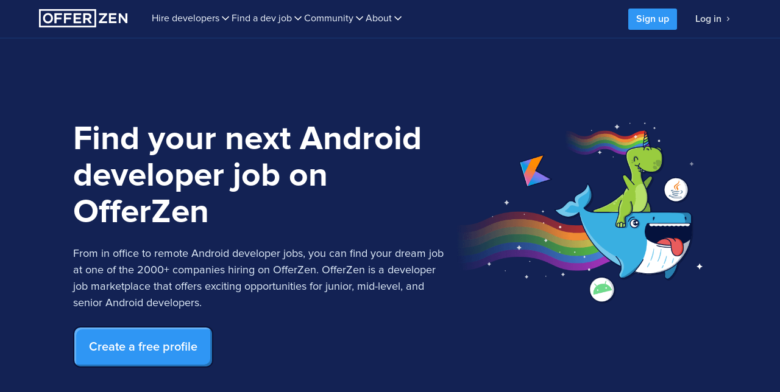

--- FILE ---
content_type: text/html
request_url: https://www.offerzen.com/software-engineer-jobs/android-developer
body_size: 70369
content:
<!DOCTYPE html>
<html lang="en">
	<head>
		<meta charset="utf-8" />
		<link rel="icon" href="https://supply-role-pages.vercel.app/icon.png" />
		<meta name="viewport" content="width=device-width, initial-scale=1" />
		<script src="https://cdn.jsdelivr.net/gh/offerzen/webflow/global/utms@3.0.min.js"></script>
		
		<link href="https://supply-role-pages.vercel.app/_app/immutable/assets/2.FVzNx50M.css" rel="stylesheet">
		<link href="https://supply-role-pages.vercel.app/_app/immutable/assets/normalise.D0NG0BUP.css" rel="stylesheet">
		<link href="https://supply-role-pages.vercel.app/_app/immutable/assets/Banner.Ch8j8r7T.css" rel="stylesheet">
		<link href="https://supply-role-pages.vercel.app/_app/immutable/assets/6.BxbrAbwe.css" rel="stylesheet">
		<link href="https://supply-role-pages.vercel.app/_app/immutable/assets/Schema.DVYcjBWm.css" rel="stylesheet">
		<link href="https://supply-role-pages.vercel.app/_app/immutable/assets/AccordionBlock.CAlnqNWF.css" rel="stylesheet"><title>Android Developer Jobs - OfferZen</title><!-- HEAD_svelte-o7fzbe_START --><!-- HTML_TAG_START --><script type="application/ld+json">{
  "@context": "https://schema.org",
  "@graph": [
    {
      "@type": "BreadcrumbList",
      "itemListElement": [
        {
          "@type": "ListItem",
          "position": 1,
          "name": "Home",
          "item": "https://www.offerzen.com/"
        },
        {
          "@type": "ListItem",
          "position": 2,
          "name": "Software Engineer Jobs",
          "item": "https://www.offerzen.com/software-engineer-jobs"
        },
        {
          "@type": "ListItem",
          "position": 3,
          "name": "Android developer",
          "item": "https://www.offerzen.com/software-engineer-jobs/android-developer"
        }
      ]
    },
    {
      "@type": "FAQPage",
      "mainEntity": []
    }
  ]
}</script><!-- HTML_TAG_END --><meta name="description" content="Less noise, more ZEN. Never apply for Android developer jobs again. Companies on OfferZen reach out with upfront role, tech stack, and salary info instead. Find a job where you can make an impact with your Android developer skills – whether you're looking for in-person, hybrid or remote jobs."><meta property="og:image" content="https://s3.eu-west-1.amazonaws.com/images.offerzen.com/Webflow-cms/Software+engineer+jobs/OfferZen_Role_specific_page_supply_android.png"><meta property="og:title" content="Android Developer Jobs - OfferZen"><meta property="og:description" content="Less noise, more ZEN. Never apply for Android developer jobs again. Companies on OfferZen reach out with upfront role, tech stack, and salary info instead. Find a job where you can make an impact with your Android developer skills – whether you're looking for in-person, hybrid or remote jobs."><meta property="og:type" content="website"><meta name="twitter:card" content="summary_large_image"><meta name="twitter:title" content="Android Developer Jobs - OfferZen"><script async src="https://www.googletagmanager.com/gtag/js?id=GTM-WTG6R2B" data-svelte-h="svelte-g34yof"></script><link rel="canonical" href="https://www.offerzen.com/software-engineer-jobs/android-developer"><!-- HTML_TAG_START -->
    <script>(function(w,d,s,l,i){w[l]=w[l]||[];w[l].push({'gtm.start':
    new Date().getTime(),event:'gtm.js'});var f=d.getElementsByTagName(s)[0],
    j=d.createElement(s),dl=l!='dataLayer'?'&l='+l:'';j.async=true;j.src=
    'https://www.googletagmanager.com/gtm.js?id='+i+dl;f.parentNode.insertBefore(j,f);
    })(window,document,'script','dataLayer','GTM-WTG6R2B');</script><!-- HTML_TAG_END --><!-- HEAD_svelte-o7fzbe_END -->
	</head>
	<body>
		<div>   <nav class="svelte-5qp9jc"><div class="nav__content svelte-5qp9jc"><div class="nav__content-top svelte-5qp9jc"><a href="https://www.offerzen.com/" data-sveltekit-reload class="svelte-5qp9jc" data-svelte-h="svelte-15y7m7j"><img src="https://assets.website-files.com/6081453925c1b7567312daa7/6082922d484484bbb2c7f577_offerzen-logo-white.svg" class="nav__content__logo svelte-5qp9jc"></a> </div> <ul class="nav__content__main-list svelte-5qp9jc"><li class="nav__content__main-list__item svelte-5qp9jc"><button class="nav__content__main-list__button svelte-5qp9jc" id="hireDevelopers"><img src="https://supply-role-pages.vercel.app/assets/nav/icon_1-normal.svg" alt="icon" class="button__icon svelte-5qp9jc button__icon--show"> <img src="https://supply-role-pages.vercel.app/assets/nav/icon_1-filled.svg" alt="icon" class="button__icon--dark svelte-5qp9jc button__icon--hide"> Hire developers <div class="button__down-arrow svelte-5qp9jc" style="background-image: url(https://supply-role-pages.vercel.app/assets/cheveron-down.png);"></div></button> <nav class="list-content svelte-5qp9jc" id="hireDevelopers_menuTab" style="min-width: 100%; max-width: 100%;"><div class="list-content__tab svelte-5qp9jc" style="width: 100%;"><h4 class="svelte-5qp9jc">Explore</h4> <a href="https://www.offerzen.com/hire-developers" data-sveltekit-reload class="svelte-5qp9jc">Hire developers on OfferZen</a><a href="https://www.offerzen.com/hire-developers/pricing" data-sveltekit-reload class="svelte-5qp9jc">Pricing</a><a href="https://www.offerzen.com/hire-developers/product-features" data-sveltekit-reload class="svelte-5qp9jc">Product features</a><a href="https://www.offerzen.com/hire-developers/product-video" data-sveltekit-reload class="svelte-5qp9jc">Product demo</a><a href="https://www.offerzen.com/partners" data-sveltekit-reload class="svelte-5qp9jc">Partner services</a><a href="https://www.offerzen.com/hire-developers/case-studies" data-sveltekit-reload class="svelte-5qp9jc">Case studies</a> <a class="list-content__tab-cta svelte-5qp9jc" href="https://www.offerzen.com/employers/find-developers" data-sveltekit-reload><img src="https://supply-role-pages.vercel.app/assets/nav/developer_preview_list.svg" class="svelte-5qp9jc"> <div class="cta__content svelte-5qp9jc"><span class="cta__content__heading svelte-5qp9jc">Developers on OfferZen<img src="https://supply-role-pages.vercel.app/assets/blue-arrow.svg" class="heading-arrow svelte-5qp9jc"></span> <p class="cta__content__description svelte-5qp9jc">Developers on OfferZen</p></div> </a></div> <div class="list-content__tab list-content__tab--dark svelte-5qp9jc" style="width: 100%;"><div class=""><h4 class="svelte-5qp9jc">Hiring resources</h4> <a class="cta__block svelte-5qp9jc" href="https://www.offerzen.com/guides/developer-hiring/" data-sveltekit-reload><img src="https://supply-role-pages.vercel.app/assets/nav/dev-hiring-guide-normal.svg" class="menu-icon--normal svelte-5qp9jc"> <img src="https://supply-role-pages.vercel.app/assets/nav/dev-hiring-guide-filled.svg" class="menu-icon--filled svelte-5qp9jc"> <div class="cta__block__content"><p class="content__heading svelte-5qp9jc">Developer hiring guide</p> <p class="content__description svelte-5qp9jc">Your all-in-one, curated guide to hiring developers</p></div> </a><a class="cta__block svelte-5qp9jc" href="https://www.offerzen.com/hire-developers/reports/south-africa" data-sveltekit-reload><img src="https://supply-role-pages.vercel.app/assets/nav/menu_icon_2-normal.svg" class="menu-icon--normal svelte-5qp9jc"> <img src="https://supply-role-pages.vercel.app/assets/nav/menu_icon_2-filled.svg" class="menu-icon--filled svelte-5qp9jc"> <div class="cta__block__content"><p class="content__heading svelte-5qp9jc">Developer hiring trends in South Africa</p> <p class="content__description svelte-5qp9jc">Read the latest hiring trends in this in-depth data report</p></div> </a><a class="cta__block svelte-5qp9jc" href="https://www.offerzen.com/hire-developers/resources/developer-hiring" data-sveltekit-reload><img src="https://supply-role-pages.vercel.app/assets/nav/dev-hiring-resources-normal.svg" class="menu-icon--normal svelte-5qp9jc"> <img src="https://supply-role-pages.vercel.app/assets/nav/dev-hiring-resources-filled.svg" class="menu-icon--filled svelte-5qp9jc"> <div class="cta__block__content"><p class="content__heading svelte-5qp9jc">Developer hiring  resources</p> <p class="content__description svelte-5qp9jc">Resources to help you win at hiring developers</p></div> </a><a class="cta__block svelte-5qp9jc" href="https://www.offerzen.com/hire-developers/resources/reports/salary-benchmarking" data-sveltekit-reload><img src="https://supply-role-pages.vercel.app/assets/nav/salary-benchmarking-normal.svg" class="menu-icon--normal svelte-5qp9jc"> <img src="https://supply-role-pages.vercel.app/assets/nav/salary-benchmarking-filled.svg" class="menu-icon--filled svelte-5qp9jc"> <div class="cta__block__content"><p class="content__heading svelte-5qp9jc">Developer salary benchmarking report</p> <p class="content__description svelte-5qp9jc">Get access to salary insights and trends</p></div> </a></div>  </div></nav> </li><li class="nav__content__main-list__item svelte-5qp9jc"><button class="nav__content__main-list__button svelte-5qp9jc" id="findJob"><img src="https://supply-role-pages.vercel.app/assets/nav/icon_2-normal.svg" alt="icon" class="button__icon svelte-5qp9jc button__icon--show"> <img src="https://supply-role-pages.vercel.app/assets/nav/icon_2-filled.svg" alt="icon" class="button__icon--dark svelte-5qp9jc button__icon--hide"> Find a dev job <div class="button__down-arrow svelte-5qp9jc" style="background-image: url(https://supply-role-pages.vercel.app/assets/cheveron-down.png);"></div></button> <nav class="list-content svelte-5qp9jc" id="findJob_menuTab" style="min-width: 100%; max-width: 100%;"><div class="list-content__tab svelte-5qp9jc" style="width: 100%;"><h4 class="svelte-5qp9jc">Explore</h4> <a href="https://www.offerzen.com/software-engineer-jobs" data-sveltekit-reload class="svelte-5qp9jc">Find a software developer job</a><a href="http://docs.offerzen.com/en/collections/111174-candidate-faq-s" data-sveltekit-reload class="svelte-5qp9jc">Developer FAQs</a><a href="https://docs.offerzen.com/en/collections/111151-candidate-guides" data-sveltekit-reload class="svelte-5qp9jc">Developer guides</a> <a class="list-content__tab-cta svelte-5qp9jc" href="https://www.offerzen.com/companies/public_list" data-sveltekit-reload><img src="https://supply-role-pages.vercel.app/assets/nav/companies_list_icon.svg" class="svelte-5qp9jc"> <div class="cta__content svelte-5qp9jc"><span class="cta__content__heading svelte-5qp9jc">Companies on OfferZen<img src="https://supply-role-pages.vercel.app/assets/blue-arrow.svg" class="heading-arrow svelte-5qp9jc"></span> <p class="cta__content__description svelte-5qp9jc">See who's hiring on OfferZen</p></div> </a></div> <div class="list-content__tab list-content__tab--dark svelte-5qp9jc" style="width: 100%;"><div class=""><h4 class="svelte-5qp9jc">Developer resources</h4> <a class="cta__block svelte-5qp9jc" href="https://www.offerzen.com/guides/developer-job-search/" data-sveltekit-reload><img src="https://supply-role-pages.vercel.app/assets/nav/job-search-normal.svg" class="menu-icon--normal svelte-5qp9jc"> <img src="https://supply-role-pages.vercel.app/assets/nav/job-search-filled.svg" class="menu-icon--filled svelte-5qp9jc"> <div class="cta__block__content"><p class="content__heading svelte-5qp9jc">Job search guide</p> <p class="content__description svelte-5qp9jc">Go-to source for success in your developer job search</p></div> </a><a class="cta__block svelte-5qp9jc" href="https://www.offerzen.com/software-engineer-jobs/resources/job-search" data-sveltekit-reload><img src="https://supply-role-pages.vercel.app/assets/nav/job-search-resources-normal.svg" class="menu-icon--normal svelte-5qp9jc"> <img src="https://supply-role-pages.vercel.app/assets/nav/job-search-resources-filled.svg" class="menu-icon--filled svelte-5qp9jc"> <div class="cta__block__content"><p class="content__heading svelte-5qp9jc">Job search resources</p> <p class="content__description svelte-5qp9jc">Resources to help you find your dream job</p></div> </a><a class="cta__block svelte-5qp9jc" href="https://www.offerzen.com/blog?tag=tech+career+insights" data-sveltekit-reload><img src="https://supply-role-pages.vercel.app/assets/nav/career--insight-normal.svg" class="menu-icon--normal svelte-5qp9jc"> <img src="https://supply-role-pages.vercel.app/assets/nav/career--insight-filled.svg" class="menu-icon--filled svelte-5qp9jc"> <div class="cta__block__content"><p class="content__heading svelte-5qp9jc">Developer career insights</p> <p class="content__description svelte-5qp9jc">Read content from our developer community</p></div> </a></div>  </div></nav> </li><li class="nav__content__main-list__item svelte-5qp9jc"><button class="nav__content__main-list__button svelte-5qp9jc" id="community"><img src="https://supply-role-pages.vercel.app/assets/nav/icon_3-normal.svg" alt="icon" class="button__icon svelte-5qp9jc button__icon--show"> <img src="https://supply-role-pages.vercel.app/assets/nav/icon_3-filled.svg" alt="icon" class="button__icon--dark svelte-5qp9jc button__icon--hide"> Community <div class="button__down-arrow svelte-5qp9jc" style="background-image: url(https://supply-role-pages.vercel.app/assets/cheveron-down.png);"></div></button> <nav class="list-content svelte-5qp9jc" id="community_menuTab" style="min-width: 100%; max-width: 100%;"><div class="list-content__tab svelte-5qp9jc" style="width: 100%;"><h4 class="svelte-5qp9jc">Explore</h4> <a href="https://www.offerzen.com/community" data-sveltekit-reload class="svelte-5qp9jc">About OfferZen community</a><a href="https://www.offerzen.com/community/swag" data-sveltekit-reload class="svelte-5qp9jc">OfferZen swag</a> <a class="list-content__tab-cta svelte-5qp9jc" href="https://www.offerzen.com/community/typescript-origins-documentary" data-sveltekit-reload><img src="https://supply-role-pages.vercel.app/assets/nav/typescript.svg" class="svelte-5qp9jc"> <div class="cta__content svelte-5qp9jc"><span class="cta__content__heading svelte-5qp9jc">TypeScript documentary<img src="https://supply-role-pages.vercel.app/assets/blue-arrow.svg" class="heading-arrow svelte-5qp9jc"></span> <p class="cta__content__description svelte-5qp9jc">Discover how TypeScript came to be from its heroes</p></div> </a></div> <div class="list-content__tab list-content__tab--dark svelte-5qp9jc" style="width: 100%;"><div class=""><h4 class="svelte-5qp9jc">Get involved</h4> <a class="cta__block svelte-5qp9jc" href="https://www.offerzen.com/events" data-sveltekit-reload><img src="https://supply-role-pages.vercel.app/assets/nav/menu_icon_5-normal.svg" class="menu-icon--normal svelte-5qp9jc"> <img src="https://supply-role-pages.vercel.app/assets/nav/menu_icon_5-filled.svg" class="menu-icon--filled svelte-5qp9jc"> <div class="cta__block__content"><p class="content__heading svelte-5qp9jc">Events</p> <p class="content__description svelte-5qp9jc">See upcoming tech community events</p></div> </a><a class="cta__block svelte-5qp9jc" href="https://www.offerzen.com/blog/earn-by-helping-companies-grow-their-tech-teams" data-sveltekit-reload><img src="https://supply-role-pages.vercel.app/assets/nav/earn-rewards-normal.svg" class="menu-icon--normal svelte-5qp9jc"> <img src="https://supply-role-pages.vercel.app/assets/nav/earn-rewards-filled.svg" class="menu-icon--filled svelte-5qp9jc"> <div class="cta__block__content"><p class="content__heading svelte-5qp9jc">Earn rewards</p> <p class="content__description svelte-5qp9jc">Discover how to earn swag and rewards for referrals to OfferZen</p></div> </a><a class="cta__block svelte-5qp9jc" href="https://www.offerzen.com/community/source" data-sveltekit-reload><img src="https://supply-role-pages.vercel.app/assets/nav/menu_icon_9-normal.svg" class="menu-icon--normal svelte-5qp9jc"> <img src="https://supply-role-pages.vercel.app/assets/nav/menu_icon_9-filled.svg" class="menu-icon--filled svelte-5qp9jc"> <div class="cta__block__content"><p class="content__heading svelte-5qp9jc">Write a blog article</p> <p class="content__description svelte-5qp9jc">Share your experiences with the community</p></div> </a></div> <div class=""><h4 class="svelte-5qp9jc">Resources</h4> <a class="cta__block svelte-5qp9jc" href="https://www.offerzen.com/blog" data-sveltekit-reload><img src="https://supply-role-pages.vercel.app/assets/nav/menu_icon_8-normal.svg" class="menu-icon--normal svelte-5qp9jc"> <img src="https://supply-role-pages.vercel.app/assets/nav/menu_icon_8-filled.svg" class="menu-icon--filled svelte-5qp9jc"> <div class="cta__block__content"><p class="content__heading svelte-5qp9jc">OfferZen blog</p> <p class="content__description svelte-5qp9jc">Read content created by the community for the community</p></div> </a><a class="cta__block svelte-5qp9jc" href="https://www.offerzen.com/reports/software-developer-south-africa" data-sveltekit-reload><img src="https://supply-role-pages.vercel.app/assets/nav/menu_icon_9-normal.svg" class="menu-icon--normal svelte-5qp9jc"> <img src="https://supply-role-pages.vercel.app/assets/nav/menu_icon_9-filled.svg" class="menu-icon--filled svelte-5qp9jc"> <div class="cta__block__content"><p class="content__heading svelte-5qp9jc">SA developer trends</p> <p class="content__description svelte-5qp9jc">Access data reports on developer careers</p></div> </a><a class="cta__block svelte-5qp9jc" href="https://www.offerzen.com/community/svelte-origins-documentary" data-sveltekit-reload><img src="https://supply-role-pages.vercel.app/assets/nav/Svelte-normal.svg" class="menu-icon--normal svelte-5qp9jc"> <img src="https://supply-role-pages.vercel.app/assets/nav/Svelte-filled.svg" class="menu-icon--filled svelte-5qp9jc"> <div class="cta__block__content"><p class="content__heading svelte-5qp9jc">Svelte documentary</p> <p class="content__description svelte-5qp9jc">Discover the origins of the world's most loved language</p></div> </a><a class="cta__block svelte-5qp9jc" href="https://www.offerzen.com/community/laravel-origins-documentary" data-sveltekit-reload><img src="https://supply-role-pages.vercel.app/assets/nav/menu_icon_11-normal.svg" class="menu-icon--normal svelte-5qp9jc"> <img src="https://supply-role-pages.vercel.app/assets/nav/menu_icon_11-filled.svg" class="menu-icon--filled svelte-5qp9jc"> <div class="cta__block__content"><p class="content__heading svelte-5qp9jc">Laravel documentary</p> <p class="content__description svelte-5qp9jc">Discover the origins of Laravel and the people behind it</p></div> </a> </div> </div></nav> </li><li class="nav__content__main-list__item svelte-5qp9jc"><button class="nav__content__main-list__button svelte-5qp9jc" id="about"><img src="https://supply-role-pages.vercel.app/assets/nav/icon_4-normal.svg" alt="icon" class="button__icon svelte-5qp9jc button__icon--show"> <img src="https://supply-role-pages.vercel.app/assets/nav/icon_4-filled.svg" alt="icon" class="button__icon--dark svelte-5qp9jc button__icon--hide"> About <div class="button__down-arrow svelte-5qp9jc" style="background-image: url(https://supply-role-pages.vercel.app/assets/cheveron-down.png);"></div></button> <nav class="list-content svelte-5qp9jc" id="about_menuTab" style="min-width: 100%; max-width: 100%;"><div class="list-content__tab svelte-5qp9jc" style="width: 100%;"><h4 class="svelte-5qp9jc">Explore</h4> <a href="https://www.offerzen.com/about" data-sveltekit-reload class="svelte-5qp9jc">Our mission</a><a href="http://docs.offerzen.com/en/" data-sveltekit-reload class="svelte-5qp9jc">FAQs and guides</a> <a class="list-content__tab-cta svelte-5qp9jc" href="https://www.offerzen.com/za/product-careers" data-sveltekit-reload><img src="https://supply-role-pages.vercel.app/assets/nav/join_team_icon.svg" class="svelte-5qp9jc"> <div class="cta__content svelte-5qp9jc"><span class="cta__content__heading svelte-5qp9jc">Join our product team<img src="https://supply-role-pages.vercel.app/assets/blue-arrow.svg" class="heading-arrow svelte-5qp9jc"></span> <p class="cta__content__description svelte-5qp9jc">See whos hiring on OfferZen</p></div> </a></div> <div class="list-content__tab list-content__tab--dark svelte-5qp9jc" style="width: 100%;"><div class=""><h4 class="svelte-5qp9jc">Careers</h4> <a class="cta__block svelte-5qp9jc" href="https://www.offerzen.com/team" data-sveltekit-reload><img src="https://supply-role-pages.vercel.app/assets/nav/menu_icon_12-normal.svg" class="menu-icon--normal svelte-5qp9jc"> <img src="https://supply-role-pages.vercel.app/assets/nav/menu_icon_12-filled.svg" class="menu-icon--filled svelte-5qp9jc"> <div class="cta__block__content"><p class="content__heading svelte-5qp9jc">Meet the team</p> <p class="content__description svelte-5qp9jc">Meet the people who make OfferZen possible</p></div> </a><a class="cta__block svelte-5qp9jc" href="https://www.offerzen.com/careers" data-sveltekit-reload><img src="https://supply-role-pages.vercel.app/assets/nav/menu_icon_13-normal.svg" class="menu-icon--normal svelte-5qp9jc"> <img src="https://supply-role-pages.vercel.app/assets/nav/menu_icon_13-filled.svg" class="menu-icon--filled svelte-5qp9jc"> <div class="cta__block__content"><p class="content__heading svelte-5qp9jc">Join the OfferZen team</p> <p class="content__description svelte-5qp9jc">See the roles we have available on our team</p></div> </a></div>  </div></nav> </li> <li class="desktop-ctas svelte-5qp9jc"><div class="signup-buttons svelte-5qp9jc"><div class="signup-button__container svelte-5qp9jc"><button class="signup-buttons__signup svelte-5qp9jc" data-svelte-h="svelte-s1d5jq">Sign up</button> <div class="content__tab svelte-5qp9jc" style="width: 425px;"><h4 class="svelte-5qp9jc" data-svelte-h="svelte-178xcbd">Sign up as a developer or company member</h4> <a href="https://www.offerzen.com/candidate/signup" class="content__tab__link svelte-5qp9jc" data-sveltekit-reload data-svelte-h="svelte-1g1yvvu"><span class="link__text-grey svelte-5qp9jc">I want to</span> <span class="link__text-white svelte-5qp9jc">find a developer job</span> <img src="https://cdn.offerzen.com/505422060/assets.website-files.com/5e8b2955eaa7857dbbd850ad/637b65302fad987eddd4891a_Checkmark.svg" class="link__checkmark svelte-5qp9jc"></a> <a href="https://www.offerzen.com/employers/signup" class="content__tab__link svelte-5qp9jc" data-sveltekit-reload data-svelte-h="svelte-1dgoqmw"><span class="link__text-grey svelte-5qp9jc">I want to</span> <span class="link__text-white svelte-5qp9jc">hire developers</span> <img src="https://cdn.offerzen.com/505422060/assets.website-files.com/5e8b2955eaa7857dbbd850ad/637b65302fad987eddd4891a_Checkmark.svg" class="link__checkmark svelte-5qp9jc"></a> <button class="content__tab__close svelte-5qp9jc"></button></div></div> <a href="https://www.offerzen.com/users/sign_in" class="signup-buttons__login svelte-5qp9jc" data-sveltekit-reload data-svelte-h="svelte-1sa23wj">Log in <img src="https://supply-role-pages.vercel.app/assets/cheveron-down.png" class="svelte-5qp9jc"></a></div></li></ul></div> <div class="content__tab-tablet svelte-5qp9jc" style="width: 425px;"><h4 class="svelte-5qp9jc" data-svelte-h="svelte-178xcbd">Sign up as a developer or company member</h4> <a href="https://www.offerzen.com/candidate/signup" class="content__tab__link svelte-5qp9jc" data-svelte-h="svelte-23mi3k"><span class="link__text-grey svelte-5qp9jc">I want to</span> <span class="link__text-white svelte-5qp9jc">find a developer job</span> <img src="https://cdn.offerzen.com/505422060/assets.website-files.com/5e8b2955eaa7857dbbd850ad/637b65302fad987eddd4891a_Checkmark.svg" class="link__checkmark svelte-5qp9jc"></a> <a href="https://www.offerzen.com/employers/signup" class="content__tab__link svelte-5qp9jc" data-svelte-h="svelte-19vyp2e"><span class="link__text-grey svelte-5qp9jc">I want to</span> <span class="link__text-white svelte-5qp9jc">hire developers</span> <img src="https://cdn.offerzen.com/505422060/assets.website-files.com/5e8b2955eaa7857dbbd850ad/637b65302fad987eddd4891a_Checkmark.svg" class="link__checkmark svelte-5qp9jc"></a> <button class="content__tab__close svelte-5qp9jc"></button></div> </nav>   <noscript data-svelte-h="svelte-lsazg0"><iframe src="https://www.googletagmanager.com/ns.html?id=GTM-WTG6R2B" height="0" width="0" style="display:none;visibility:hidden"></iframe></noscript>  <div class="container svelte-9078u7 navy        paddingNone  navyMobile" style=""><div class="hero svelte-1q63bsd"><div class="hero__content svelte-1q63bsd"><h1 class="svelte-1q63bsd"><!-- HTML_TAG_START -->Find your next Android developer job on OfferZen<!-- HTML_TAG_END --></h1> <p class="svelte-1q63bsd"><!-- HTML_TAG_START -->From in office to remote Android developer jobs, you can find your dream job at one of the 2000+ companies hiring on OfferZen. OfferZen is a developer job marketplace that offers exciting opportunities for junior, mid-level, and senior Android developers.<!-- HTML_TAG_END --></p> <a href="https://www.offerzen.com/candidate/signup" data-sveltekit-reload class="svelte-141iyyy">Create a free profile</a></div> <img src="https://cdn.sanity.io/images/aqs4j1ag/production/f9b25a1480ad89d1e939d9490d807705ee1dc333-667x512.png" alt="OfferZen mascots" loading="eager" height="inherit" width="" class=" svelte-acj811"> </div> </div> <div class="space-background svelte-9emefi"><div class="svelte-1l7n9h1 rotate" data-svelte-h="svelte-1d27gns"><img src="https://supply-role-pages.vercel.app/assets/bluewave.svg" class="wave--img svelte-1l7n9h1" alt="navy wave"></div> <div class="container svelte-9078u7      transparent   paddingNone      midnightMobile" style=""><div class="findRole svelte-lad4pl"><h2 class="svelte-lad4pl"><!-- HTML_TAG_START -->How to find an <span>Android developer job</span> on OfferZen<!-- HTML_TAG_END --></h2> <div class="findRole__steps svelte-lad4pl"><div class="stepCard svelte-1xtvms9"><img src="https://supply-role-pages.vercel.app/assets/stepOne.png" alt="Step One" loading="lazy" height="" width="" class=" svelte-acj811">  <div class="stepCard__info svelte-1xtvms9"><h3 class="svelte-1xtvms9">Create your free profile</h3> <p class="svelte-1xtvms9">Your profile tells companies what you're looking for in your next role, from salary expectations to tech stack.</p></div> </div> <div class="stepCard svelte-1xtvms9"><img src="https://supply-role-pages.vercel.app/assets/stepTwo.png" alt="Step Two" loading="lazy" height="" width="" class=" svelte-acj811">  <div class="stepCard__info svelte-1xtvms9"><h3 class="svelte-1xtvms9">Get featured to hiring companies</h3> <p class="svelte-1xtvms9">Once it's ready, your profile becomes visible to companies hiring on OfferZen for 28 days.</p></div> </div> <div class="stepCard svelte-1xtvms9"><img src="https://supply-role-pages.vercel.app/assets/stepThree.png" alt="Step Three" loading="lazy" height="" width="" class=" svelte-acj811">  <div class="stepCard__info svelte-1xtvms9"><h3 class="svelte-1xtvms9">Companies reach out to interview you</h3> <p class="svelte-1xtvms9">Companies message you directly with upfront role, tech stack, perk, and salary information.</p></div> </div> <div class="stepCard svelte-1xtvms9"><img src="https://supply-role-pages.vercel.app/assets/stepFour.png" alt="Step Four" loading="lazy" height="" width="" class=" svelte-acj811">  <div class="stepCard__info svelte-1xtvms9"><h3 class="svelte-1xtvms9">Get hired!</h3> <p class="svelte-1xtvms9">You choose who to interview with. We'll support you from the first interview to final offer.</p></div> </div></div> <a href="https://www.offerzen.com/candidate/signup" data-sveltekit-reload class="svelte-141iyyy">Create a free profile</a> </div> <div class="regions svelte-1o7dyr3"><div class="regions__content"><h2 class="svelte-1o7dyr3"><!-- HTML_TAG_START -->Find an <span>Android developer job</span> at a leading tech company in these regions<!-- HTML_TAG_END --></h2> <p class="regions__description svelte-1o7dyr3"><!-- HTML_TAG_START -->From a remote Android developer job to an office setup, you'll find your ideal match in over 18 countries.<!-- HTML_TAG_END --></p> <div class="regions__icons svelte-1o7dyr3"><a class="region-icon svelte-mxkax6 region-icon--transparent" href="https://www.offerzen.com/companies/public_list/south-africa" data-sveltekit-reload><img src="https://supply-role-pages.vercel.app/assets/saIcon.png" alt="South Africa" loading="lazy" class="svelte-mxkax6"> <p class="svelte-mxkax6">South Africa</p></a> <a class="region-icon svelte-mxkax6 region-icon--transparent" href="https://www.offerzen.com/companies/public_list/netherlands" data-sveltekit-reload><img src="https://supply-role-pages.vercel.app/assets/nelIcon.png" alt="South Africa" loading="lazy" class="svelte-mxkax6"> <p class="svelte-mxkax6">Netherlands</p></a> <a class="region-icon svelte-mxkax6 region-icon--transparent" href="https://www.offerzen.com/companies/public_list?cities[]=610a6429202e67000cb12cd9&amp;cities[]=62416e8e44a6fa00080c0e51" data-sveltekit-reload><img src="https://supply-role-pages.vercel.app/assets/germanIcon.png" alt="South Africa" loading="lazy" class="svelte-mxkax6"> <p class="svelte-mxkax6">Germany</p></a> <a class="region-icon svelte-mxkax6 region-icon--transparent" href="https://www.offerzen.com/companies/public_list/remote" data-sveltekit-reload><img src="https://supply-role-pages.vercel.app/assets/remoteIcon.png" alt="South Africa" loading="lazy" class="svelte-mxkax6"> <p class="svelte-mxkax6">Remote CET</p></a></div> <div class="regions__countries svelte-1o7dyr3" data-svelte-h="svelte-12s2pvv"><ul class="svelte-1o7dyr3"><li class="svelte-1o7dyr3">Italy<span class="svelte-1o7dyr3"></span></li> <li class="svelte-1o7dyr3">Portugal<span class="svelte-1o7dyr3"></span></li> <li class="svelte-1o7dyr3">Spain<span class="svelte-1o7dyr3"></span></li> <li class="svelte-1o7dyr3">Romania<span class="svelte-1o7dyr3"></span></li> <li class="svelte-1o7dyr3">United Kingdom<span class="svelte-1o7dyr3"></span></li> <li class="svelte-1o7dyr3">France<span class="svelte-1o7dyr3"></span></li> <li class="svelte-1o7dyr3">Ireland<span class="svelte-1o7dyr3"></span></li> <li class="svelte-1o7dyr3">Belgium<span class="svelte-1o7dyr3"></span></li> <li class="svelte-1o7dyr3">Kenya<span class="svelte-1o7dyr3"></span></li> <li class="svelte-1o7dyr3">Zimbabwe</li></ul></div> <div class="regions__cta svelte-1o7dyr3"><h3 class="svelte-1o7dyr3" data-svelte-h="svelte-4hd6ut">Ready to start your job search?</h3> <a href="https://www.offerzen.com/candidate/signup" data-sveltekit-reload class="svelte-141iyyy">Create a free profile</a></div></div> <img src="https://supply-role-pages.vercel.app/assets/earthball.png" alt="OfferZen Earthball" loading="lazy" height="480px" width="" class="regions__earthball svelte-acj811">  </div> </div> <div class="svelte-1l7n9h1" data-svelte-h="svelte-1d27gns"><img src="https://supply-role-pages.vercel.app/assets/bluewave.svg" class="wave--img svelte-1l7n9h1" alt="navy wave"></div></div> <div class="container svelte-9078u7 navy        paddingNone  navyMobile" style=""><div class="whyOfferzen svelte-1sstfk4"><h2 class="svelte-1sstfk4" data-svelte-h="svelte-iffoqd">Why choose OfferZen?</h2> <div class="usp svelte-1sstfk4"><img src="https://supply-role-pages.vercel.app/assets/product_why_choose_desktop.png" alt="Why OfferZen" loading="lazy" height="" width="" class="usp__image svelte-acj811">  <div class="usp__content svelte-1sstfk4"><ul class="usp__list svelte-1sstfk4"><li class="svelte-1sstfk4" data-svelte-h="svelte-kgd1mh"><h3 class="svelte-1sstfk4">Meet your future team from day one</h3> <p class="svelte-1sstfk4">Teams at vetted tech companies reach out to connect with you directly.
                            There are no middlemen and you&#39;re in complete control of your job search at every step.</p></li> <li class="svelte-1sstfk4" data-svelte-h="svelte-1nd9wn9"><h3 class="svelte-1sstfk4">Upfront role and salary information</h3> <p class="svelte-1sstfk4">Every direct message from a company includes upfront role, tech stack, perk, and salary info.
                            This way, you can choose opportunities that resonate with you from the get-go.</p></li> <li class="svelte-1sstfk4" data-svelte-h="svelte-1x4g77"><h3 class="svelte-1sstfk4">Discover opportunities at 2000+ companies</h3> <p class="svelte-1sstfk4">From startups to giants, companies hiring on OfferZen cover a range of industries, sizes, and remote setups across Europe and Africa.</p></li> <li class="svelte-1sstfk4" data-svelte-h="svelte-1fc2erm"><h3 class="svelte-1sstfk4">Expert advice to find your perfect fit</h3> <p class="svelte-1sstfk4">Your dedicated career coach specialises in working with developers, knows the ins and outs of the dev job market, and is there to cheer you on!</p></li> <a href="https://www.offerzen.com/candidate/signup" data-sveltekit-reload class="svelte-141iyyy">Create a free profile</a></ul></div></div></div> </div> <div class="svelte-1l7n9h1 rotate" data-svelte-h="svelte-1d27gns"><img src="https://supply-role-pages.vercel.app/assets/bluewave.svg" class="wave--img svelte-1l7n9h1" alt="navy wave"></div> <div class="container svelte-9078u7   white      paddingNone    whiteMobile" style=""><div class="developer-requirements svelte-qtpia7"><h2 class="svelte-qtpia7" style="margin: inherit;"><span>Android developer</span> skills</h2> <div class="developer-requirements__paragraph svelte-qtpia7"></div> <div class="developer-requirements__content  svelte-qtpia7"><div class="developer-requirements__block svelte-qtpia7"> <ul><li>Strong hands-on knowledge of Java and Kotlin.</li><li>Develop and support software including applications, database integration, interfaces, and new functionality enhancements</li><li>Experience working in an English speaking environment</li><li>Analytical mindset and good problem-solving skills</li><li>Optimisation of the application for maximum speed and scalability</li><li>Implementing automated testing platforms and unit tests</li><li>Data migration, transformation, and scripting</li></ul> </div><div class="developer-requirements__block svelte-qtpia7"><h3 class="svelte-qtpia7">Other nice to have skills:</h3> <ul><li>Attention to detail</li><li>Experience building an approved Play Store App</li><li>Experience with Flutter or Dart</li></ul> </div><div class="developer-requirements__block svelte-qtpia7"><h3 class="svelte-qtpia7">Years of experience required:</h3> <ul><li>Entry level Android developers: 0 years</li><li>Junior Android developers: 1-2 years</li><li>Mid level Android developers: 2-6 years</li><li>Senior Android developers: 6-15+ years</li></ul> </div></div> <div class="developer-requirements__CTA   svelte-qtpia7"><button class="svelte-qtpia7" data-svelte-h="svelte-b4nnmo">Read more<img src="https://supply-role-pages.vercel.app/assets/blue-arrow.svg" alt="A blue arrow indicator" class="svelte-qtpia7"></button> <h3 class="svelte-qtpia7" data-svelte-h="svelte-po73w4">Ready to get started?</h3> <div class="developer-requirements__CTA__buttons svelte-qtpia7"><a href="https://www.offerzen.com/candidate/signup" data-sveltekit-reload class="svelte-141iyyy">Create a free profile</a></div></div></div> </div> <div class="svelte-1l7n9h1" data-svelte-h="svelte-1d27gns"><img src="https://supply-role-pages.vercel.app/assets/bluewave.svg" class="wave--img svelte-1l7n9h1" alt="navy wave"></div> <div class="container svelte-9078u7 navy        paddingNone  navyMobile" style=""><div class="articles svelte-1ebhiip padding-reduced"><h2 class="svelte-1ebhiip"> <span class="svelte-1ebhiip">Android developer</span> career insights</h2> <p class="svelte-1ebhiip">Get pro tips for your job search from our <a href="https://www.offerzen.com/blog" data-sveltekit-reload class="svelte-1ebhiip" data-svelte-h="svelte-8s5sk5">blog.</a></p> <div class="article__cards svelte-1ebhiip"><a class="articleCard svelte-cbxln1" data-sveltekit-reload><img src="https://cdn.sanity.io/images/aqs4j1ag/production/13c2f0b9794e3ee0abe1fa235484fb2ab92e9bd0-641x321.png" alt="Blog Card" loading="eager" height="" width="" class=" svelte-acj811">  <div class="articleCard__content svelte-cbxln1"><h3 class="svelte-cbxln1">Software Engineer Trends in South Africa</h3> <p class="svelte-cbxln1">Dive into topics like salary, working environment, tech trends and more. Based on data from over 3000 developers.</p></div> <a data-sveltekit-reload class="articleCard__readMore svelte-cbxln1">Read more<img src="https://supply-role-pages.vercel.app/assets/blue-arrow.svg" alt="Blue arrow indicating clickable link" class="svelte-cbxln1"></a> </a><a class="articleCard svelte-cbxln1" href="https://www.offerzen.com/blog/kotlin-developer-salary-south-africa" data-sveltekit-reload><img src="https://cdn.sanity.io/images/aqs4j1ag/production/8fcfd918770c54ec600ef365aaf247616854409e-641x321.png" alt="Blog Card" loading="eager" height="" width="" class=" svelte-acj811">  <div class="articleCard__content svelte-cbxln1"><h3 class="svelte-cbxln1">Kotlin Developer Salaries in South Africa</h3> <p class="svelte-cbxln1">See what Kotlin developers in South Africa can expect to earn, according to level of experience and seniority.</p></div> <a href="https://www.offerzen.com/blog/kotlin-developer-salary-south-africa" data-sveltekit-reload class="articleCard__readMore svelte-cbxln1">Read more<img src="https://supply-role-pages.vercel.app/assets/blue-arrow.svg" alt="Blue arrow indicating clickable link" class="svelte-cbxln1"></a> </a><a class="articleCard svelte-cbxln1" data-sveltekit-reload><img src="https://cdn.sanity.io/images/aqs4j1ag/production/3c4a33aaab740fa852a16be8a25b9dc6815f8832-641x321.png" alt="Blog Card" loading="eager" height="" width="" class=" svelte-acj811">  <div class="articleCard__content svelte-cbxln1"><h3 class="svelte-cbxln1">Software Engineer Trends in the Netherlands</h3> <p class="svelte-cbxln1">See the results of our Netherlands' Developer Nation Survey, which was taken by 500+ developers. It covers topics like salary, working environment, tech trends and more.</p></div> <a data-sveltekit-reload class="articleCard__readMore svelte-cbxln1">Read more<img src="https://supply-role-pages.vercel.app/assets/blue-arrow.svg" alt="Blue arrow indicating clickable link" class="svelte-cbxln1"></a> </a></div></div> </div> <div class="space-background svelte-9emefi"><div class="svelte-1l7n9h1 rotate" data-svelte-h="svelte-1d27gns"><img src="https://supply-role-pages.vercel.app/assets/bluewave.svg" class="wave--img svelte-1l7n9h1" alt="navy wave"></div> <div class="links svelte-3gu0yb"><h2 class="svelte-3gu0yb" data-svelte-h="svelte-kdr7y3">Explore other <span class="svelte-3gu0yb">developer roles</span> on OfferZen</h2> <ul class="links__section svelte-3gu0yb"><li class="svelte-3gu0yb"><a href="/software-engineer-jobs/angular-developer" data-sveltekit-reload class="svelte-3gu0yb">Angular Developer Jobs</a></li><li class="svelte-3gu0yb"><a href="/software-engineer-jobs/aws-developer" data-sveltekit-reload class="svelte-3gu0yb">AWS Developer Jobs</a></li><li class="svelte-3gu0yb"><a href="/software-engineer-jobs/azure-developer" data-sveltekit-reload class="svelte-3gu0yb">Azure Developer Jobs</a></li><li class="svelte-3gu0yb"><a href="/software-engineer-jobs/backend-developer" data-sveltekit-reload class="svelte-3gu0yb">Backend Developer Jobs</a></li><li class="svelte-3gu0yb"><a href="/software-engineer-jobs/bi-developer" data-sveltekit-reload class="svelte-3gu0yb">BI Developer Jobs</a></li><li class="svelte-3gu0yb"><a href="/software-engineer-jobs/c-developer" data-sveltekit-reload class="svelte-3gu0yb">C Developer Jobs</a></li><li class="svelte-3gu0yb"><a href="/software-engineer-jobs/c-plus-plus" data-sveltekit-reload class="svelte-3gu0yb">C++ Developer Jobs</a></li><li class="svelte-3gu0yb"><a href="/software-engineer-jobs/c-sharp-developer" data-sveltekit-reload class="svelte-3gu0yb">C# Developer Jobs</a></li><li class="svelte-3gu0yb"><a href="/software-engineer-jobs/data" data-sveltekit-reload class="svelte-3gu0yb">Data Engineering Jobs</a></li><li class="svelte-3gu0yb"><a href="/software-engineer-jobs/devops" data-sveltekit-reload class="svelte-3gu0yb">DevOps Engineer Jobs</a></li><li class="svelte-3gu0yb"><a href="/software-engineer-jobs/django-developer" data-sveltekit-reload class="svelte-3gu0yb">Django Developer Jobs</a></li><li class="svelte-3gu0yb"><a href="/software-engineer-jobs/docker-developer" data-sveltekit-reload class="svelte-3gu0yb">Docker Developer Jobs</a></li><li class="svelte-3gu0yb"><a href="/software-engineer-jobs/erlang-developer" data-sveltekit-reload class="svelte-3gu0yb">Erlang Developer Jobs</a></li><li class="svelte-3gu0yb"><a href="/software-engineer-jobs/front-end-developer" data-sveltekit-reload class="svelte-3gu0yb">Front End Developer Jobs</a></li><li class="svelte-3gu0yb"><a href="/software-engineer-jobs/full-stack-developer" data-sveltekit-reload class="svelte-3gu0yb">Full Stack Developer Jobs</a></li><li class="svelte-3gu0yb"><a href="/software-engineer-jobs/golang-developer" data-sveltekit-reload class="svelte-3gu0yb">Golang Developer Jobs</a></li><li class="svelte-3gu0yb"><a href="/software-engineer-jobs/ios-developer" data-sveltekit-reload class="svelte-3gu0yb">IOS Developer Jobs</a></li><li class="svelte-3gu0yb"><a href="/software-engineer-jobs/java-developer" data-sveltekit-reload class="svelte-3gu0yb">Java Developer Jobs</a></li><li class="svelte-3gu0yb"><a href="/software-engineer-jobs/javascript-developer" data-sveltekit-reload class="svelte-3gu0yb">JavaScript Developer Jobs</a></li><li class="svelte-3gu0yb"><a href="/software-engineer-jobs/jenkins-developer" data-sveltekit-reload class="svelte-3gu0yb">Jenkins Developer Jobs</a></li><li class="svelte-3gu0yb"><a href="/software-engineer-jobs/kotlin-developer" data-sveltekit-reload class="svelte-3gu0yb">Kotlin Developer Jobs</a></li><li class="svelte-3gu0yb"><a href="/software-engineer-jobs/laravel-developer" data-sveltekit-reload class="svelte-3gu0yb">Laravel Developer Jobs</a></li><li class="svelte-3gu0yb"><a href="/software-engineer-jobs/mobile-developer" data-sveltekit-reload class="svelte-3gu0yb">Mobile Developer Jobs</a></li><li class="svelte-3gu0yb"><a href="/software-engineer-jobs/net-developer" data-sveltekit-reload class="svelte-3gu0yb">.NET Developer Jobs</a></li><li class="svelte-3gu0yb"><a href="/software-engineer-jobs/nodejs-developer" data-sveltekit-reload class="svelte-3gu0yb">Node.js Developer Jobs</a></li><li class="svelte-3gu0yb"><a href="/software-engineer-jobs/php-developer" data-sveltekit-reload class="svelte-3gu0yb">PHP Developer Jobs</a></li><li class="svelte-3gu0yb"><a href="/software-engineer-jobs/python-developer" data-sveltekit-reload class="svelte-3gu0yb">Python Developer Jobs</a></li><li class="svelte-3gu0yb"><a href="/software-engineer-jobs/react-developer" data-sveltekit-reload class="svelte-3gu0yb">React Developer Jobs</a></li><li class="svelte-3gu0yb"><a href="/software-engineer-jobs/react-native-developer" data-sveltekit-reload class="svelte-3gu0yb">React Native Developer Jobs</a></li><li class="svelte-3gu0yb"><a href="/software-engineer-jobs/ruby-developer" data-sveltekit-reload class="svelte-3gu0yb">Ruby Developer Jobs</a></li><li class="svelte-3gu0yb"><a href="/software-engineer-jobs/ruby-on-rails-developer" data-sveltekit-reload class="svelte-3gu0yb">Ruby On Rails Developer Jobs</a></li><li class="svelte-3gu0yb"><a href="/software-engineer-jobs/scala-developer" data-sveltekit-reload class="svelte-3gu0yb">Scala Developer Jobs</a></li><li class="svelte-3gu0yb"><a href="/software-engineer-jobs/spring-developer" data-sveltekit-reload class="svelte-3gu0yb">Spring Developer Jobs</a></li><li class="svelte-3gu0yb"><a href="/software-engineer-jobs/sql-developer" data-sveltekit-reload class="svelte-3gu0yb">SQL Developer Jobs</a></li><li class="svelte-3gu0yb"><a href="/software-engineer-jobs/svelte-developer" data-sveltekit-reload class="svelte-3gu0yb">Svelte Developer Jobs</a></li><li class="svelte-3gu0yb"><a href="/software-engineer-jobs/swift-developer" data-sveltekit-reload class="svelte-3gu0yb">Swift Developer Jobs</a></li><li class="svelte-3gu0yb"><a href="/software-engineer-jobs/symfony-developer" data-sveltekit-reload class="svelte-3gu0yb">Symfony Developer Jobs</a></li><li class="svelte-3gu0yb"><a href="/software-engineer-jobs/typescript-developer" data-sveltekit-reload class="svelte-3gu0yb">TypeScript Developer Jobs</a></li><li class="svelte-3gu0yb"><a href="/software-engineer-jobs/vuejs-developer" data-sveltekit-reload class="svelte-3gu0yb">Vue.js Developer Jobs</a></li><li class="svelte-3gu0yb"><a href="/software-engineer-jobs/web-developer" data-sveltekit-reload class="svelte-3gu0yb">Web Developer Jobs</a></li><li class="svelte-3gu0yb"><a href="/software-engineer-jobs/xamarin-developer" data-sveltekit-reload class="svelte-3gu0yb">Xamarin Developer Jobs</a></li></ul></div></div>    <footer class="svelte-mynk00"><div class="footer__primary svelte-mynk00"><img src="https://supply-role-pages.vercel.app/assets/offerzen_footer.svg" alt="Grey OfferZen logo" loading="lazy" class="svelte-mynk00"> <div class="footerList svelte-1dflw0v"><h4 class="svelte-1dflw0v">Developers</h4> <ul class="svelte-1dflw0v"><li class="svelte-1dflw0v"><a href="https://www.offerzen.com/software-engineer-jobs" data-sveltekit-reload class="svelte-1dflw0v">Find a job</a></li><li class="svelte-1dflw0v"><a href="http://docs.offerzen.com/en/collections/111174-candidate-faq-s" data-sveltekit-reload class="svelte-1dflw0v">FAQs</a></li><li class="svelte-1dflw0v"><a href="http://docs.offerzen.com/en/collections/111151-candidate-guides" data-sveltekit-reload class="svelte-1dflw0v">Guides</a></li><li class="svelte-1dflw0v"><a href="https://www.offerzen.com/community" data-sveltekit-reload class="svelte-1dflw0v">Community</a></li><li class="svelte-1dflw0v"><a href="https://www.offerzen.com/companies/public_list" data-sveltekit-reload class="svelte-1dflw0v">Companies on OfferZen</a></li></ul> </div> <div class="footerList svelte-1dflw0v"><h4 class="svelte-1dflw0v">Employers</h4> <ul class="svelte-1dflw0v"><li class="svelte-1dflw0v"><a href="https://www.offerzen.com/hire-developers" data-sveltekit-reload class="svelte-1dflw0v">Hire developers</a></li><li class="svelte-1dflw0v"><a href="https://www.offerzen.com/employers/find-developers" data-sveltekit-reload class="svelte-1dflw0v">Browse developers</a></li><li class="svelte-1dflw0v"><a href="http://docs.offerzen.com/en/collections/111166-company-faq-s" data-sveltekit-reload class="svelte-1dflw0v">FAQs</a></li><li class="svelte-1dflw0v"><a href="http://docs.offerzen.com/en/collections/111160-company-guides" data-sveltekit-reload class="svelte-1dflw0v">Guides</a></li><li class="svelte-1dflw0v"><a href="https://www.offerzen.com/hire-developers/product-features" data-sveltekit-reload class="svelte-1dflw0v">Product features</a></li><li class="svelte-1dflw0v"><a href="https://www.offerzen.com/partners" data-sveltekit-reload class="svelte-1dflw0v">Partner Services</a></li><li class="svelte-1dflw0v"><a href="https://www.offerzen.com/hire-developers/case-studies" data-sveltekit-reload class="svelte-1dflw0v">Case studies</a></li><li class="svelte-1dflw0v"><a href="https://www.offerzen.com/hire-developers/product-video" data-sveltekit-reload class="svelte-1dflw0v">Product demo</a></li></ul> </div> <div class="footerList svelte-1dflw0v"><h4 class="svelte-1dflw0v">OfferZen</h4> <ul class="svelte-1dflw0v"><li class="svelte-1dflw0v"><a href="https://www.offerzen.com/team" data-sveltekit-reload class="svelte-1dflw0v">Meet the team</a></li><li class="svelte-1dflw0v"><a href="https://www.offerzen.com/careers" data-sveltekit-reload class="svelte-1dflw0v">Careers</a></li><li class="svelte-1dflw0v"><a href="https://www.offerzen.com/blog" data-sveltekit-reload class="svelte-1dflw0v">Blog</a></li><li class="svelte-1dflw0v"><a href="https://www.offerzen.com/community/swag" data-sveltekit-reload class="svelte-1dflw0v">Get swag</a></li><li class="svelte-1dflw0v"><a href="https://www.offerzen.com/reports/software-developer-netherlands" data-sveltekit-reload class="svelte-1dflw0v">Netherlands Dev Report</a></li><li class="svelte-1dflw0v"><a href="https://www.offerzen.com/reports/software-developer-south-africa" data-sveltekit-reload class="svelte-1dflw0v"> South Africa Dev Report</a></li></ul> </div> <div class="footerList svelte-1dflw0v"><h4 class="svelte-1dflw0v">Social</h4>  <div class="footerList__social svelte-1dflw0v" data-svelte-h="svelte-1n7skhy"><a href="https://twitter.com/offerzen" data-sveltekit-reload class="svelte-1dflw0v"><img src="https://supply-role-pages.vercel.app/assets/social-icon-twitter.svg" alt="Twitter social share logo"></a> <a href="https://www.linkedin.com/company/offerzen/" data-sveltekit-reload class="svelte-1dflw0v"><img src="https://supply-role-pages.vercel.app/assets/social-icon-linkedin.svg" alt="Linkedin social share logo"></a> <a href="https://www.facebook.com/offerzen" data-sveltekit-reload class="svelte-1dflw0v"><img src="https://supply-role-pages.vercel.app/assets/social-icon-facebook.svg" alt="Facebook social share logo"></a></div> </div></div> <div class="footer__terms svelte-mynk00" data-svelte-h="svelte-2g4zvz"><a href="https://www.offerzen.com/terms/" data-sveltekit-reload class="svelte-mynk00">Terms</a> <a href="https://www.offerzen.com/code_of_conduct/" data-sveltekit-reload class="svelte-mynk00">Code of Conduct</a> <a href="https://www.offerzen.com/privacy-centre/" data-sveltekit-reload class="svelte-mynk00">Privacy Centre</a></div> </footer>  
			
			<script>
				{
					__sveltekit_8db835 = {
						base: new URL(".", location).pathname.slice(0, -1),
						assets: "https://supply-role-pages.vercel.app"
					};

					const element = document.currentScript.parentElement;

					const data = [null,null,{"type":"data","data":(function(a){a._createdAt="2023-02-23T17:08:20Z";a._id="a238279e-ee39-4593-b39c-ce3d16c2f719";a._rev="jw7GtMKdFZVae2k1xi9Zq3";a._type="supply_pages";a._updatedAt="2023-03-06T19:18:40Z";a.article_section={articles:[{_key:"d5678fd73bf9",_type:"article",description:"Dive into topics like salary, working environment, tech trends and more. Based on data from over 3000 developers.",heading:"Software Engineer Trends in South Africa",image:{_type:"image",asset:{_ref:"image-13c2f0b9794e3ee0abe1fa235484fb2ab92e9bd0-641x321-png",_type:"reference"}}},{_key:"3dfb52e34cc1",_type:"article",description:"See what Kotlin developers in South Africa can expect to earn, according to level of experience and seniority.",heading:"Kotlin Developer Salaries in South Africa",image:{_type:"image",asset:{_ref:"image-8fcfd918770c54ec600ef365aaf247616854409e-641x321-png",_type:"reference"}},url:"https://www.offerzen.com/blog/kotlin-developer-salary-south-africa"},{_key:"98ebec5e9ae4",_type:"article",description:"See the results of our Netherlands' Developer Nation Survey, which was taken by 500+ developers. It covers topics like salary, working environment, tech trends and more.",heading:"Software Engineer Trends in the Netherlands",image:{_type:"image",asset:{_ref:"image-3c4a33aaab740fa852a16be8a25b9dc6815f8832-641x321-png",_type:"reference"}}}],heading:"Android developer"};a.free_text=[{_key:"62f4f8305e5e",_type:"text_block",content:[{_key:"17046c2a34c3",_type:"block",children:[{_key:"33438e2d192b0",_type:"span",marks:[],text:"Strong hands-on knowledge of Java and Kotlin."}],level:1,listItem:"bullet",markDefs:[],style:"normal"},{_key:"e813cdc34238",_type:"block",children:[{_key:"2db305dc4c660",_type:"span",marks:[],text:"Develop and support software including applications, database integration, interfaces, and new functionality enhancements"}],level:1,listItem:"bullet",markDefs:[],style:"normal"},{_key:"d9736c2a7ee0",_type:"block",children:[{_key:"c503ddacff790",_type:"span",marks:[],text:"Experience working in an English speaking environment"}],level:1,listItem:"bullet",markDefs:[],style:"normal"},{_key:"b4bc0905618f",_type:"block",children:[{_key:"fed0189a4e0f0",_type:"span",marks:[],text:"Analytical mindset and good problem-solving skills"}],level:1,listItem:"bullet",markDefs:[],style:"normal"},{_key:"89c90a1abb83",_type:"block",children:[{_key:"05fc7ec80bd90",_type:"span",marks:[],text:"Optimisation of the application for maximum speed and scalability"}],level:1,listItem:"bullet",markDefs:[],style:"normal"},{_key:"2305dd550a92",_type:"block",children:[{_key:"d483d1d6d0650",_type:"span",marks:[],text:"Implementing automated testing platforms and unit tests"}],level:1,listItem:"bullet",markDefs:[],style:"normal"},{_key:"9b16e6776495",_type:"block",children:[{_key:"aa85425ef33f0",_type:"span",marks:[],text:"Data migration, transformation, and scripting"}],level:1,listItem:"bullet",markDefs:[],style:"normal"}],heading:"skills",show_heading:false,type:"list"},{_key:"b0451bd47374",_type:"text_block",content:[{_key:"752b2591b7d0",_type:"block",children:[{_key:"782c2e28fea60",_type:"span",marks:[],text:"Attention to detail"}],level:1,listItem:"bullet",markDefs:[],style:"normal"},{_key:"064c68c201ff",_type:"block",children:[{_key:"38c8b50a15370",_type:"span",marks:[],text:"Experience building an approved Play Store App"}],level:1,listItem:"bullet",markDefs:[],style:"normal"},{_key:"8b5af3ac8237",_type:"block",children:[{_key:"105350cdc3d00",_type:"span",marks:[],text:"Experience with Flutter or Dart"}],level:1,listItem:"bullet",markDefs:[],style:"normal"}],heading:"Other nice to have skills:",show_heading:true,type:"list"},{_key:"f5184835372f",_type:"text_block",content:[{_key:"81b1d078960d",_type:"block",children:[{_key:"f5398e3e62d80",_type:"span",marks:[],text:"Entry level Android developers: 0 years"}],level:1,listItem:"bullet",markDefs:[],style:"normal"},{_key:"a4232585fa09",_type:"block",children:[{_key:"ebf6e0b26a960",_type:"span",marks:[],text:"Junior Android developers: 1-2 years"}],level:1,listItem:"bullet",markDefs:[],style:"normal"},{_key:"0cae3bbd51eb",_type:"block",children:[{_key:"f7251fff6af50",_type:"span",marks:[],text:"Mid level Android developers: 2-6 years"}],level:1,listItem:"bullet",markDefs:[],style:"normal"},{_key:"f228cfd44b9a",_type:"block",children:[{_key:"03abb545d52e0",_type:"span",marks:[],text:"Senior Android developers: 6-15+ years"}],level:1,listItem:"bullet",markDefs:[],style:"normal"}],heading:"Years of experience required:",show_heading:true,type:"list"}];a.hero={description:[{_key:"d6ef078d136e",_type:"block",children:[{_key:"247074d15c50",_type:"span",marks:[],text:"From in office to remote Android developer jobs, you can find your dream job at one of the 2000+ companies hiring on OfferZen. OfferZen is a developer job marketplace that offers exciting opportunities for junior, mid-level, and senior Android developers."}],markDefs:[],style:"normal"}],heading:"Find your next Android developer job on OfferZen",image:{_type:"image",alt_text:"OfferZen dinocorn on a blue whale with Android logo's floating around",asset:{_ref:"image-f9b25a1480ad89d1e939d9490d807705ee1dc333-667x512-png",_type:"reference"},mobile:{image:{_type:"image",asset:{_ref:"image-1c6d973119398a9388fa67682dd8b1c5e96a8613-667x293-png",_type:"reference"}},webp_image:{_type:"image",asset:{_ref:"image-5469aea0de5a2141111708a392c355121611ee68-667x293-webp",_type:"reference"}}},webp_image:{_type:"image",asset:{_ref:"image-fa7d372d686a863c8e7226368c3a8842dc00911e-667x512-webp",_type:"reference"}}}};a.job_title="Android developer";a.meta={image:"https://s3.eu-west-1.amazonaws.com/images.offerzen.com/Webflow-cms/Software+engineer+jobs/OfferZen_Role_specific_page_supply_android.png",page_description:"Less noise, more ZEN. Never apply for Android developer jobs again. Companies on OfferZen reach out with upfront role, tech stack, and salary info instead. Find a job where you can make an impact with your Android developer skills – whether you're looking for in-person, hybrid or remote jobs.",page_title:"Android Developer Jobs - OfferZen"};a.regions={description:"From a remote Android developer job to an office setup, you'll find your ideal match in over 18 countries.",heading:"Find an \u003Cspan>Android developer job\u003C/span> at a leading tech company in these regions"};a.slug={_type:"slug",current:"android-developer"};a.steps={heading:"How to find an \u003Cspan>Android developer job\u003C/span> on OfferZen"};return {page:[a],urlList:[a,{_createdAt:"2023-03-22T11:34:11Z",_id:"3f42a2eb-1c0e-4158-8a25-27408b7d0461",_rev:"Egkm8dMBZz1ETT8TSRcXAM",_type:"supply_pages",_updatedAt:"2023-07-03T09:49:27Z",article_section:{articles:[{_key:"02ab5fcc619d",_type:"article",description:"Discover what Angular developers in the Netherlands earn at different stages in their careers.",heading:"Angular developer salary trends in the Netherlands",image:{_type:"image",alt_text:"Angular icon walking up a mountain of money with Netherlands flag at the top",asset:{_ref:"image-3bc6684ff6408cd698056d208a088ff7318ae23d-641x321-png",_type:"reference"}},url:"https://www.offerzen.com/blog/angular-developer-salary-netherlands"},{_key:"a86b14ca9a56",_type:"article",description:"Level-up your React and Angular skills with these handy guides.",heading:"Top 7 guides for using React and Angular",image:{_type:"image",alt_text:"Panda working on a pc with Angular icon",asset:{_ref:"image-2484dfcb94fc86a994b46c5550389d58c866d584-641x321-png",_type:"reference"}},url:"https://www.offerzen.com/blog/top-7-guides-on-using-react-and-angular"},{_key:"adf03ff883a4",_type:"article",description:"Benchmark your Angular developer salary with data-backed insights from this article.",heading:"Angular developer salary trends in South Africa",image:{_type:"image",alt_text:"Angular icon standing on money, holding a South African flag",asset:{_ref:"image-3fc38f0ab42857f355c48d404a8c0965fc295052-641x321-png",_type:"reference"}},url:"https://www.offerzen.com/blog/angular-developer-salary-south-africa"}],heading:"\u003Cspan>Angular developer\u003C/span> career insights"},free_text:[{_key:"faba14dc9d80",_type:"text_block",accordion:[{_key:"0ceea306d2da",_type:"item",accordion_item:[{_key:"91a844b0198e",_type:"content",heading:"Skills",paragraph:[{_key:"049dca0af8ba",_type:"block",children:[{_key:"8491ac7144100",_type:"span",marks:[],text:"For an Angular developer role, you should be proficient in TypeScript and JavaScript, as well as in-depth knowledge of the Angular framework. Experience working with RESTful APIs will be beneficial."}],markDefs:[],style:"normal"},{_key:"1ed849fde0d7",_type:"block",children:[{_key:"3052a16ab5440",_type:"span",marks:[],text:""}],markDefs:[],style:"normal"},{_key:"800413a65879",_type:"block",children:[{_key:"d9212d828d37",_type:"span",marks:["strong"],text:"Some key skills include:"}],markDefs:[],style:"normal"},{_key:"e69d6422a2e5",_type:"block",children:[{_key:"1cd33263bbed",_type:"span",marks:[],text:"Strong knowledge of Angular, TypeScript and JavaScript"}],level:1,listItem:"bullet",markDefs:[],style:"normal"},{_key:"32b7c25f0822",_type:"block",children:[{_key:"0ea44d34c44b",_type:"span",marks:[],text:"Experience working with another popular JavaScript framework, such as React or Vue"}],level:1,listItem:"bullet",markDefs:[],style:"normal"},{_key:"a3fd97d2d082",_type:"block",children:[{_key:"de78b40445ef",_type:"span",marks:[],text:"Attention to detail with a good sense of design"}],level:1,listItem:"bullet",markDefs:[],style:"normal"},{_key:"2e898fc95838",_type:"block",children:[{_key:"b1abbe66efe5",_type:"span",marks:[],text:"Experience working with UX/UI/Product designers"}],level:1,listItem:"bullet",markDefs:[],style:"normal"},{_key:"58d52e25111f",_type:"block",children:[{_key:"fd352d4e070d",_type:"span",marks:[],text:"Collaborate with backend developers to ensure technical feasibility"}],level:1,listItem:"bullet",markDefs:[],style:"normal"},{_key:"c09306bd4f59",_type:"block",children:[{_key:"4e51b8e67424",_type:"span",marks:[],text:"Optimisation of the application for maximum speed and scalability"}],level:1,listItem:"bullet",markDefs:[],style:"normal"},{_key:"bd0daa6d280d",_type:"block",children:[{_key:"78d5119d2274",_type:"span",marks:[],text:"Bridging the gap between graphical design and technical implementation"}],level:1,listItem:"bullet",markDefs:[],style:"normal"},{_key:"0b95c5ab0d3a",_type:"block",children:[{_key:"c3e84e74d4bf",_type:"span",marks:[],text:"Ability to test and debug applications"}],level:1,listItem:"bullet",markDefs:[],style:"normal"},{_key:"2f77086b9813",_type:"block",children:[{_key:"bad37141eb32",_type:"span",marks:[],text:"Experience writing well-documented, clean code"}],level:1,listItem:"bullet",markDefs:[],style:"normal"},{_key:"7620ac42cb10",_type:"block",children:[{_key:"bc55a5f150e4",_type:"span",marks:[],text:"Analytical mindset and good problem-solving skills"}],level:1,listItem:"bullet",markDefs:[],style:"normal"},{_key:"56d159fd3f94",_type:"block",children:[{_key:"6c0fbac1b063",_type:"span",marks:[],text:"Ability to confidently communicate in English"}],level:1,listItem:"bullet",markDefs:[],style:"normal"},{_key:"2aea0ac8e6a7",_type:"block",children:[{_key:"f6d9d7798706",_type:"span",marks:[],text:""}],markDefs:[],style:"normal"},{_key:"764fad512e8a",_type:"block",children:[{_key:"8f22b5562e97",_type:"span",marks:["strong"],text:"Other nice to have skills:"}],markDefs:[],style:"normal"},{_key:"0c1ad5f39a81",_type:"block",children:[{_key:"6b623003132b",_type:"span",marks:[],text:"Good soft skills: Teamwork, communication, time management, problem-solving and critical thinking"}],level:1,listItem:"bullet",markDefs:[],style:"normal"},{_key:"84f5a76abe97",_type:"block",children:[{_key:"1bde0acf2dbf",_type:"span",marks:[],text:"Understanding of cross browser compatibility"}],level:1,listItem:"bullet",markDefs:[],style:"normal"},{_key:"3baf82e64d63",_type:"block",children:[{_key:"c4a9188d47a9",_type:"span",marks:[],text:"Basic understanding of server-side CSS pre-processing platforms"}],level:1,listItem:"bullet",markDefs:[],style:"normal"},{_key:"6ecb5c679ab2",_type:"block",children:[{_key:"1abb268ce90a",_type:"span",marks:[],text:"Enjoys keeping up to date with emerging technologies and trends in Angular development"}],level:1,listItem:"bullet",markDefs:[],style:"normal"},{_key:"5eb3b5f93510",_type:"block",children:[{_key:"169493311829",_type:"span",marks:[],text:""}],markDefs:[],style:"normal"}]}],add_to_faq_schema:true,heading:"What are the skills required for an Angular developer?",image:{_type:"image",asset:{_ref:"image-2fe69da596b1d9978f2aa2d784c9475c9b1eb993-200x200-png",_type:"reference"}}},{_key:"d9cfdd1c51ca",_type:"item",accordion_item:[{_key:"9f629f59285d",_type:"content",heading:"Years of experience",paragraph:[{_key:"9472793630d2",_type:"block",children:[{_key:"7417a4c13698",_type:"span",marks:[],text:"Entry-level Angular developers have less than 1 year of experience"}],level:1,listItem:"bullet",markDefs:[],style:"normal"},{_key:"d563c3359ace",_type:"block",children:[{_key:"1b79f12bf775",_type:"span",marks:[],text:"Junior Angular developers have 1-2 years of experience"}],level:1,listItem:"bullet",markDefs:[],style:"normal"},{_key:"cbc09a35ea81",_type:"block",children:[{_key:"5aa421dcabd7",_type:"span",marks:[],text:"Mid-level Angular developers have 2-6 years of experience"}],level:1,listItem:"bullet",markDefs:[],style:"normal"},{_key:"03d1401cc972",_type:"block",children:[{_key:"d829bf1150ce",_type:"span",marks:[],text:"Senior Angular developers have 6+ years of experience"}],level:1,listItem:"bullet",markDefs:[],style:"normal"},{_key:"2ef6ef7d90b9",_type:"block",children:[{_key:"705cf8675a5f",_type:"span",marks:[],text:""}],markDefs:[],style:"normal"}]}],heading:"Angular developer years of experience",image:{_type:"image",asset:{_ref:"image-6122894dc773596865ad3eeeb00ec1fa40ec3fb9-200x200-png",_type:"reference"}}},{_key:"b571971afe81",_type:"item",accordion_item:[{_key:"c27a041ba839",_type:"content",heading:"Interview questions",paragraph:[{_key:"ca89351a8ab9",_type:"block",children:[{_key:"4886c2337f070",_type:"span",marks:[],text:"Do you have an example of how the team has optimised the performance of an Angular application?"}],level:1,listItem:"bullet",markDefs:[],style:"normal"},{_key:"cdadb1fced33",_type:"block",children:[{_key:"292a5a82024a0",_type:"span",marks:[],text:"How does the team approach integrating APIs and other backend technologies with Angular projects?"}],level:1,listItem:"bullet",markDefs:[],style:"normal"},{_key:"5f3985ec21f1",_type:"block",children:[{_key:"0a5c54b5b7b80",_type:"span",marks:[],text:"Can you give me an example of an Angular problem the team had to solve and how they approached it?"}],level:1,listItem:"bullet",markDefs:[],style:"normal"},{_key:"76d2b400d3f6",_type:"block",children:[{_key:"336d956206070",_type:"span",marks:[],text:"How is testing for Angular code handled and are any specific tools used?"}],level:1,listItem:"bullet",markDefs:[],style:"normal"},{_key:"2dffd48e326b",_type:"block",children:[{_key:"d95d3936a6f90",_type:"span",marks:[],text:"How does the company approach professional development related to keeping up with the latest Angular trends?"}],level:1,listItem:"bullet",markDefs:[],style:"normal"},{_key:"05a054729916",_type:"block",children:[{_key:"ae2d6980fca1",_type:"span",marks:[],text:""}],markDefs:[],style:"normal"},{_key:"de82786ae92d",_type:"block",children:[{_key:"4112a958661f",_type:"span",marks:[],text:"For more guidance on how to prepare for interviews, check out the OfferZen "},{_key:"0fe7a6080828",_type:"span",marks:["ff36b3dd6506"],text:"Job Search Guide for Developers"},{_key:"57741a543dff",_type:"span",marks:[],text:"."}],markDefs:[{_key:"ff36b3dd6506",_type:"link",href:"https://www.offerzen.com/guides/developer-job-search/interviewing-as-a-developer/"}],style:"normal"},{_key:"e1d7ff4d1b32",_type:"block",children:[{_key:"c80ad57cd42b",_type:"span",marks:[],text:""}],markDefs:[],style:"normal"}]}],add_to_faq_schema:true,heading:"Questions to ask in an Angular job interview",image:{_type:"image",asset:{_ref:"image-7998970f5bec03a997c23bbd7de35b2c0d4be741-401x401-png",_type:"reference"}}},{_key:"d3c6212c7b05",_type:"item",accordion_item:[{_key:"4296cd2b4f8f",_type:"content",heading:"Salary",paragraph:[{_key:"c8045eae7670",_type:"block",children:[{_key:"a8ecc287de9b0",_type:"span",marks:[],text:"Angular developers can demand competitive salaries since it's been widely adopted by enterprises and it offers a range of robust, powerful tools to build complex and scalable applications efficiently. "}],markDefs:[],style:"normal"},{_key:"63a689d8e4f6",_type:"block",children:[{_key:"3792728c7ccb0",_type:"span",marks:["f148c831fc74"],text:"Angular Developer Salary Trends in the Netherlands"}],level:1,listItem:"bullet",markDefs:[{_key:"f148c831fc74",_type:"link",href:"https://www.offerzen.com/blog/angular-developer-salary-netherlands"}],style:"normal"},{_key:"c3f146ea6e4e",_type:"block",children:[{_key:"4fbf55428c4b0",_type:"span",marks:["ee7a5bb250b1"],text:"Angular Developer Salary Trends in South Africa"}],level:1,listItem:"bullet",markDefs:[{_key:"ee7a5bb250b1",_type:"link",href:"https://www.offerzen.com/blog/angular-developer-salary-south-africa"}],style:"normal"},{_key:"0286f3d47dda",_type:"block",children:[{_key:"5b24eef968c50",_type:"span",marks:["07a91aaf7015"],text:"Angular Developer Salary Trends in Germany"}],level:1,listItem:"bullet",markDefs:[{_key:"07a91aaf7015",_type:"link",href:"https://www.offerzen.com/blog/angular-developer-salary-germany"}],style:"normal"},{_key:"c32527ac64b4",_type:"block",children:[{_key:"c937c8df212c",_type:"span",marks:[],text:""}],markDefs:[],style:"normal"}]}],heading:"How much does an Angular developer earn?",image:{_type:"image",asset:{_ref:"image-6e3a405b6da69d820adf67d11182e3d7c056eeed-200x200-png",_type:"reference"}}},{_key:"464c37dc62b7",_type:"item",accordion_item:[{_key:"3ffa8f369328",_type:"content",heading:"What and history",paragraph:[{_key:"ff6b8c41c520",_type:"block",children:[{_key:"c12b4bb9abf30",_type:"span",marks:[],text:"Angular is an open-source, TypeScript-based, frontend framework used to build dynamic, single-page applications, progressive web applications and cross-platform mobile applications. It’s based on MVC architecture and uses reactive programming with RxJS."}],markDefs:[],style:"normal"},{_key:"7911136358a6",_type:"block",children:[{_key:"ad4d65618528",_type:"span",marks:[],text:""}],markDefs:[],style:"normal"},{_key:"7b412a41a8fd",_type:"block",children:[{_key:"a0e52961d4850",_type:"span",marks:[],text:"Angular was released by Google in 2016 to account for the growing demand and changes in the web development landscape the initial AngularJS (released in 2010) couldn’t keep up with."}],markDefs:[],style:"normal"},{_key:"2b7bac1fb69f",_type:"block",children:[{_key:"66879383de270",_type:"span",marks:[],text:""}],markDefs:[],style:"normal"}]}],add_to_faq_schema:true,heading:"What is Angular and its history?",image:{_type:"image",asset:{_ref:"image-2c622e087b8fe69ed895d114c16b3175316115b1-79x85-png",_type:"reference"}}}],enable_schema:true,heading:"Role information",type:"accordion"}],free_text_heading:"How to secure an \u003Cspan>Angular developer job\u003C/span>",free_text_paragraph:[{_key:"27403313361c",_type:"block",children:[{_key:"02c110144ac0",_type:"span",marks:[],text:"Here's some expert guidance that will help you in your search for an Angular developer job."}],markDefs:[],style:"normal"}],hero:{description:[{_key:"f1fe9cbe075e",_type:"block",children:[{_key:"edc29c2812f30",_type:"span",marks:[],text:"From in-office to remote Angular developer jobs, you can find your dream job at one of the 2000+ companies hiring on OfferZen. OfferZen is a developer job marketplace that offers exciting opportunities for junior, mid-level, and senior Angular developers."}],markDefs:[],style:"normal"}],heading:"Find your next Angular developer job on OfferZen",image:{_type:"image",alt_text:"Dinocorn riding whale with Angular, TypeScript and HTML icons",asset:{_ref:"image-61403f0f04c1113cc19051920c84d7afc1f6c459-667x512-png",_type:"reference"},mobile:{image:{_type:"image",asset:{_ref:"image-82aeb63fec2fef35c95c6c0185f03cade636f694-667x293-png",_type:"reference"}},webp_image:{_type:"image",asset:{_ref:"image-297051c454f71f4546192b2cce632e1f121267c1-667x293-webp",_type:"reference"}}},webp_image:{_type:"image",asset:{_ref:"image-d5c80ef2d1ccc5f3c9390b81808f21540277d424-667x512-webp",_type:"reference"}}}},job_title:"Angular developer",meta:{image:"https://s3.eu-west-1.amazonaws.com/images.offerzen.com/Webflow-cms/Software+engineer+jobs/OfferZen_Role_specific_page_supply_angular.png",page_description:"Never apply for Angular developer jobs again. Companies on OfferZen reach out with upfront role, tech stack, and salary info instead. Find a job where you can make an impact with your Angular developer skills – whether you're looking for in-person, hybrid or remote jobs. Less noise, more ZEN. ",page_title:"Angular Developer Jobs - OfferZen"},regions:{description:"From a remote Angular developer job to an in-office setup, you'll find your ideal match in over 18 countries.",heading:"Find an \u003Cspan>Angular developer job\u003C/span> at a leading tech company in these regions"},slug:{_type:"slug",current:"angular-developer"},steps:{heading:"How to find an \u003Cspan>Angular developer job\u003C/span> on OfferZen"}},{_createdAt:"2023-06-23T09:48:38Z",_id:"20b606c7-5921-4163-889e-6af487e646b5",_rev:"zPOo5VBnUrD61BHbeZJDTg",_type:"supply_pages",_updatedAt:"2023-06-29T08:08:48Z",article_section:{articles:[{_key:"816a38df0c1e",_type:"article",description:"Discover what AWS developers in South Africa can expect to earn at different levels of experience. ",heading:"AWS Developer Salary Trends in South Africa",image:{_type:"image",asset:{_ref:"image-c733aa70b1e8522125695ca18b320d56e719c8bf-321x161-png",_type:"reference"}},url:"https://www.offerzen.com/blog/aws-developer-salary-south-africa"},{_key:"e5be705b6a7d",_type:"article",description:"The tech industry moves fast. Get tips and insights on keeping up and levelling up your career.",heading:"“Selective Learning”: How to Turn Your Levelling up into a Daily Practice",image:{_type:"image",asset:{_ref:"image-9a54cb67e50550aeb1c4c66f344e593be9799c64-321x161-png",_type:"reference"}},url:"https://www.offerzen.com/blog/malini-selective-learning-levelling-up"},{_key:"eaf89ccaf5be",_type:"article",description:"Benchmark your salary, experience, and more with survey data from developers across the Netherlands.",heading:"Software Engineering trends in the Netherlands",image:{_type:"image",asset:{_ref:"image-1f95f00b8cf9ab7ae9b1cfbeb27d5788b3bce143-641x321-png",_type:"reference"}},url:"https://www.offerzen.com/reports/software-developer-netherlands"}],heading:"\u003Cspan>AWS developer\u003C/span> career insights"},free_text:[{_key:"27f114b77d96",_type:"text_block",accordion:[{_key:"fcf911402380",_type:"item",accordion_item:[{_key:"baaaa980a2d5",_type:"content",heading:"Skills",paragraph:[{_key:"47bf1bd04fae",_type:"block",children:[{_key:"231076bdfd610",_type:"span",marks:[],text:"Strong understanding of AWS architecture and best practices"}],level:1,listItem:"bullet",markDefs:[],style:"normal"},{_key:"0817aa4bfd6b",_type:"block",children:[{_key:"249a3048d8330",_type:"span",marks:[],text:"Experience with AWS services and infrastructure management"}],level:1,listItem:"bullet",markDefs:[],style:"normal"},{_key:"102bcbdc0ff3",_type:"block",children:[{_key:"c493a0aeb1da0",_type:"span",marks:[],text:"Proficient in at least one backend programming language such as Python, Java, PHP, Ruby or C#"}],level:1,listItem:"bullet",markDefs:[],style:"normal"},{_key:"fdff6c7a9140",_type:"block",children:[{_key:"bfe3c52f2ffd0",_type:"span",marks:[],text:"Knowledge of AWS deployment, management and scaling tools such as AWS CloudFormation, AWS Elastic Beanstalk and AWS Code Deploy"}],level:1,listItem:"bullet",markDefs:[],style:"normal"},{_key:"9780efae6232",_type:"block",children:[{_key:"507c27f6b2f70",_type:"span",marks:[],text:"Proficient in AWS services such as Lambda, EC2, RDS, S3, IAM and API Gateway"}],level:1,listItem:"bullet",markDefs:[],style:"normal"},{_key:"8422870051a1",_type:"block",children:[{_key:"4035f430bac60",_type:"span",marks:[],text:"Knowledge of Amazon technologies such as Redshift, Dynamo and ECS"}],level:1,listItem:"bullet",markDefs:[],style:"normal"},{_key:"6ea38779bc83",_type:"block",children:[{_key:"3776efd6d2d60",_type:"span",marks:[],text:"Experience working with containerisation tools in AWS such as Docker and Kubernetes"}],level:1,listItem:"bullet",markDefs:[],style:"normal"},{_key:"938a2dc86476",_type:"block",children:[{_key:"46e715fd03e30",_type:"span",marks:[],text:"Understanding of AWS networking concepts including VPC, subnets, security groups, and routing, as well as familiarity with AWS security best practices"}],level:1,listItem:"bullet",markDefs:[],style:"normal"},{_key:"ff3f5d98231c",_type:"block",children:[{_key:"335183804b120",_type:"span",marks:[],text:"Ability to test and debug AWS-based applications"}],level:1,listItem:"bullet",markDefs:[],style:"normal"},{_key:"b71b973b5dcf",_type:"block",children:[{_key:"0479c1e253770",_type:"span",marks:[],text:"Collaborating with different developer teams to ensure technical feasibility"}],level:1,listItem:"bullet",markDefs:[],style:"normal"},{_key:"a5feb55f995b",_type:"block",children:[{_key:"67f0029d071c0",_type:"span",marks:[],text:"Experience writing well-documented, clean code"}],level:1,listItem:"bullet",markDefs:[],style:"normal"},{_key:"a03cfff41c3a",_type:"block",children:[{_key:"f9e7aa9401e50",_type:"span",marks:[],text:"Analytical mindset and good problem-solving skills"}],level:1,listItem:"bullet",markDefs:[],style:"normal"},{_key:"8dfc8f64481f",_type:"block",children:[{_key:"04022d37cc280",_type:"span",marks:[],text:"Ability to confidently communicate in English"}],level:1,listItem:"bullet",markDefs:[],style:"normal"},{_key:"b309ea7e3eda",_type:"block",children:[{_key:"ad933637373f0",_type:"span",marks:[],text:""}],markDefs:[],style:"normal"},{_key:"ecb8cbb5d1b7",_type:"block",children:[{_key:"4d6131d46f4a",_type:"span",marks:["strong"],text:"Other nice to have skills"}],markDefs:[],style:"normal"},{_key:"a6c371b4ac6f",_type:"block",children:[{_key:"511d877da91e0",_type:"span",marks:[],text:"Good soft skills: teamwork, communication, time management, problem-solving and critical thinking"}],level:1,listItem:"bullet",markDefs:[],style:"normal"},{_key:"692208da0890",_type:"block",children:[{_key:"e962172498e60",_type:"span",marks:[],text:"Experience working with AWS DevOps tools such as AWS CodePipeline and AWS CodeCommit"}],level:1,listItem:"bullet",markDefs:[],style:"normal"},{_key:"900f1c558d0f",_type:"block",children:[{_key:"d866ad0221270",_type:"span",marks:[],text:"Familiarity with AWS AI/ML services such as Amazon SageMaker and Amazon Rekognition"}],level:1,listItem:"bullet",markDefs:[],style:"normal"},{_key:"5ed3d5c823d9",_type:"block",children:[{_key:"ea7c525dc6af0",_type:"span",marks:[],text:"Enjoys keeping up to date with emerging technologies and trends in AWS development"}],level:1,listItem:"bullet",markDefs:[],style:"normal"},{_key:"af0e0e9fafc6",_type:"block",children:[{_key:"82c3ea278235",_type:"span",marks:[],text:""}],markDefs:[],style:"normal"}]}],add_to_faq_schema:true,heading:"What are the skills required for an AWS developer?",image:{_type:"image",asset:{_ref:"image-2fe69da596b1d9978f2aa2d784c9475c9b1eb993-200x200-png",_type:"reference"}}},{_key:"1f83c258a443",_type:"item",accordion_item:[{_key:"30510e4a5937",_type:"content",heading:"Years of experience",paragraph:[{_key:"7d3693046537",_type:"block",children:[{_key:"1e274807af7f",_type:"span",marks:[],text:"Entry-level AWS developer: 0 years"}],level:1,listItem:"bullet",markDefs:[],style:"normal"},{_key:"0da8066b29c9",_type:"block",children:[{_key:"eda083fc54cc0",_type:"span",marks:[],text:"Junior AWS developer: 1-2 years"}],level:1,listItem:"bullet",markDefs:[],style:"normal"},{_key:"9bb6726d614c",_type:"block",children:[{_key:"9f638b8ff4190",_type:"span",marks:[],text:"Mid level AWS developer: 2-6 years"}],level:1,listItem:"bullet",markDefs:[],style:"normal"},{_key:"5c3c7f8fba94",_type:"block",children:[{_key:"3f3ee12ceb1c",_type:"span",marks:[],text:"Senior AWS developer: 6-15+ years"}],level:1,listItem:"bullet",markDefs:[],style:"normal"},{_key:"6a96232718f5",_type:"block",children:[{_key:"cc8b0086169e",_type:"span",marks:[],text:""}],markDefs:[],style:"normal"}]}],heading:"AWS developer years of experience",image:{_type:"image",asset:{_ref:"image-6122894dc773596865ad3eeeb00ec1fa40ec3fb9-200x200-png",_type:"reference"}}}],enable_schema:false,heading:"Role information",type:"accordion"}],free_text_heading:"How to secure an \u003Cspan>AWS developer job\u003C/span>",free_text_paragraph:[{_key:"122a19a37394",_type:"block",children:[{_key:"118d73fbaf3d",_type:"span",marks:[],text:"Here's some expert guidance that will help you in your search for an AWS developer job."}],markDefs:[],style:"normal"}],hero:{description:[{_key:"69930ce9359b",_type:"block",children:[{_key:"5eecde19a5e6",_type:"span",marks:[],text:"From in-office to remote AWS developer jobs, you can find your dream job at one of the 2000+ companies hiring on OfferZen. OfferZen is a developer job marketplace that offers exciting opportunities for junior, mid-level, and senior AWS developers."}],markDefs:[],style:"normal"}],heading:"Find your next AWS developer job on OfferZen",image:{_type:"image",alt_text:"Dinocorn riding whale with AWS, EC3 and S3 icons floating",asset:{_ref:"image-483dc9bd3cf59142e1c3a9979c65bdd7e05e6291-1333x1022-png",_type:"reference"},mobile:{image:{_type:"image",asset:{_ref:"image-22f221d66eaafbeb010ee2df065e6d8bda951656-1333x584-png",_type:"reference"}},webp_image:{_type:"image",asset:{_ref:"image-6a8a86b750585760d7865f5d8b315e861e387f94-1333x584-webp",_type:"reference"}}},webp_image:{_type:"image",asset:{_ref:"image-6028f60307591deb20e6456bf7f7d244cf4ff85c-1333x1022-webp",_type:"reference"}}}},job_title:"AWS developer",meta:{image:"https://s3.eu-west-1.amazonaws.com/images.offerzen.com/Webflow-cms/Software+engineer+jobs/OfferZen_Role_specific_page_supply_AWS.png",page_description:"Never apply for AWS developer jobs again. Companies on OfferZen reach out with upfront role, tech stack, and salary info instead. Find a job where you can make an impact with your AWS developer skills – whether you're looking for in-person, hybrid or remote jobs. Less noise, more ZEN. ",page_title:"AWS Developer Jobs - OfferZen"},regions:{description:"From a remote AWS developer job to an in-office setup, you'll find your ideal match in over 18 countries.",heading:"Find an \u003Cspan>AWS developer job\u003C/span> at a leading tech company in these regions"},slug:{_type:"slug",current:"aws-developer"},steps:{heading:"How to find an \u003Cspan>AWS developer job\u003C/span> on OfferZen"}},{_createdAt:"2023-06-23T10:02:45Z",_id:"adb8a2cb-c26f-48b0-afec-641753ac74ba",_rev:"RrrK63thxhi4nhCa0aI68o",_type:"supply_pages",_updatedAt:"2023-06-29T08:09:04Z",article_section:{articles:[{_key:"a3e1c08dc039",_type:"article",description:"Discover what Azure developers in South Africa can expect to earn at different levels of experience and seniority.",heading:"Azure Developer Salary Trends in South Africa",image:{_type:"image",asset:{_ref:"image-805ed1dc048692f983dd3691f1fef16733f13b14-321x161-png",_type:"reference"}},url:" https://www.offerzen.com/blog/azure-developer-salary-south-africa"},{_key:"bf0ac600588f",_type:"article",description:"Keep up with the fast-paced tech world and grow your career with these practical tips. ",heading:"“Selective Learning”: How to Turn Your Levelling up into a Daily Practice",image:{_type:"image",asset:{_ref:"image-9a54cb67e50550aeb1c4c66f344e593be9799c64-321x161-png",_type:"reference"}},url:"https://www.offerzen.com/blog/malini-selective-learning-levelling-up"},{_key:"38fa5222f6e5",_type:"article",description:"Learn what developers in the Netherlands are earning, learning, and excited about in 2023. ",heading:"Software Engineering trends in the Netherlands",image:{_type:"image",asset:{_ref:"image-1f95f00b8cf9ab7ae9b1cfbeb27d5788b3bce143-641x321-png",_type:"reference"}},url:"https://www.offerzen.com/reports/software-developer-netherlands"}],heading:"\u003Cspan>Azure developer\u003C/span> career insights"},free_text:[{_key:"4a7d84945c0b",_type:"text_block",accordion:[{_key:"e8eb3a74bade",_type:"item",accordion_item:[{_key:"8f5def111124",_type:"content",heading:"Skills",paragraph:[{_key:"e4fa2907b1d1",_type:"block",children:[{_key:"433820d0c4e80",_type:"span",marks:[],text:"Proficient in Azure and its core services"}],level:1,listItem:"bullet",markDefs:[],style:"normal"},{_key:"ba0feee9aed9",_type:"block",children:[{_key:"8b9f2ac015660",_type:"span",marks:[],text:"Experience with Azure Functions and Azure Logic Apps"}],level:1,listItem:"bullet",markDefs:[],style:"normal"},{_key:"8c6473fcf14a",_type:"block",children:[{_key:"3e4a0cea00510",_type:"span",marks:[],text:"Understanding of Azure Web Apps and Azure App Service"}],level:1,listItem:"bullet",markDefs:[],style:"normal"},{_key:"1e87cedcf0bc",_type:"block",children:[{_key:"d23ebde3fc880",_type:"span",marks:[],text:"Experience working with Azure DevOps for CI/CD"}],level:1,listItem:"bullet",markDefs:[],style:"normal"},{_key:"b8b7e0d41c11",_type:"block",children:[{_key:"1f57e6f657840",_type:"span",marks:[],text:"Knowledge of Azure Active Directory"}],level:1,listItem:"bullet",markDefs:[],style:"normal"},{_key:"139b17fc207c",_type:"block",children:[{_key:"fa694bd4b2e80",_type:"span",marks:[],text:"Understanding of Azure Storage"}],level:1,listItem:"bullet",markDefs:[],style:"normal"},{_key:"d20b14859db4",_type:"block",children:[{_key:"464e9076d1310",_type:"span",marks:[],text:"Familiarity with Azure SQL Database"}],level:1,listItem:"bullet",markDefs:[],style:"normal"},{_key:"fb2e0613583d",_type:"block",children:[{_key:"8614d210392b0",_type:"span",marks:[],text:"Proficient in at least one programming language such as Python, C#, JavaScript and TypeScript"}],level:1,listItem:"bullet",markDefs:[],style:"normal"},{_key:"bb4c681ad3c5",_type:"block",children:[{_key:"786965d45a890",_type:"span",marks:[],text:"Experience with Azure architecture and implementing scalable and robust solutions on Azure"}],level:1,listItem:"bullet",markDefs:[],style:"normal"},{_key:"24bdcae529fe",_type:"block",children:[{_key:"61d6ab9388fb0",_type:"span",marks:[],text:"Ability to monitor and troubleshoot Azure applications and services"}],level:1,listItem:"bullet",markDefs:[],style:"normal"},{_key:"8129fe23fa90",_type:"block",children:[{_key:"1d075496c8250",_type:"span",marks:[],text:"Knowledge of Azure security best practices, identity and access management, network security and data protection mechanisms"}],level:1,listItem:"bullet",markDefs:[],style:"normal"},{_key:"49b01cbfd26d",_type:"block",children:[{_key:"b795cb2508b90",_type:"span",marks:[],text:"Collaborating with different developer teams to ensure technical feasibility"}],level:1,listItem:"bullet",markDefs:[],style:"normal"},{_key:"e55f59c0bd9a",_type:"block",children:[{_key:"81d54d8ee9fe0",_type:"span",marks:[],text:"Experience writing well-documented, clean code"}],level:1,listItem:"bullet",markDefs:[],style:"normal"},{_key:"42e4fedebbb8",_type:"block",children:[{_key:"409d642268f40",_type:"span",marks:[],text:"Analytical mindset and good problem-solving skills"}],level:1,listItem:"bullet",markDefs:[],style:"normal"},{_key:"4e65a0c5adff",_type:"block",children:[{_key:"d5b582905a2f0",_type:"span",marks:[],text:"Ability to confidently communicate in English"}],level:1,listItem:"bullet",markDefs:[],style:"normal"},{_key:"2781e9c6c9a7",_type:"block",children:[{_key:"149da7f4463b0",_type:"span",marks:[],text:""}],markDefs:[],style:"normal"},{_key:"8619a87bd621",_type:"block",children:[{_key:"fc3dde207bd4",_type:"span",marks:["strong"],text:"Other nice to have skills"}],markDefs:[],style:"normal"},{_key:"e69817590a6b",_type:"block",children:[{_key:"a53b6d7bb00f0",_type:"span",marks:[],text:"Good soft skills: teamwork, communication, time management, problem-solving and critical thinking"}],level:1,listItem:"bullet",markDefs:[],style:"normal"},{_key:"18d11eed9e86",_type:"block",children:[{_key:"5219448378340",_type:"span",marks:[],text:"Experience working with other cloud technologies such as Google Cloud and Scala"}],level:1,listItem:"bullet",markDefs:[],style:"normal"},{_key:"8d6c198dd157",_type:"block",children:[{_key:"3ba9d7bdf0350",_type:"span",marks:[],text:"Familiarity with Azure Machine Learning"}],level:1,listItem:"bullet",markDefs:[],style:"normal"},{_key:"2710ddbd88be",_type:"block",children:[{_key:"33186ff1c4740",_type:"span",marks:[],text:"Enjoys keeping up to date with emerging technologies and trends in Azure development"}],level:1,listItem:"bullet",markDefs:[],style:"normal"},{_key:"a6e20fee2a6d",_type:"block",children:[{_key:"0b50820c9190",_type:"span",marks:[],text:""}],markDefs:[],style:"normal"}]}],add_to_faq_schema:true,heading:"What are the skills required for an Azure developer?",image:{_type:"image",asset:{_ref:"image-2fe69da596b1d9978f2aa2d784c9475c9b1eb993-200x200-png",_type:"reference"}}},{_key:"e42cdfe7c321",_type:"item",accordion_item:[{_key:"add3ec1e9efb",_type:"content",heading:"Years of experience",paragraph:[{_key:"1241ef087e41",_type:"block",children:[{_key:"87a0affd3b550",_type:"span",marks:[],text:"Entry-level Azure developer: 0 years"}],level:1,listItem:"bullet",markDefs:[],style:"normal"},{_key:"8bc66d606b6c",_type:"block",children:[{_key:"ca467981e5380",_type:"span",marks:[],text:"Junior Azure developer: 1-2 years"}],level:1,listItem:"bullet",markDefs:[],style:"normal"},{_key:"ac46c22c63e7",_type:"block",children:[{_key:"404e0a3f1e860",_type:"span",marks:[],text:"Mid level Azure developer: 2-6 years"}],level:1,listItem:"bullet",markDefs:[],style:"normal"},{_key:"3c42e0323dd4",_type:"block",children:[{_key:"b13d6be312050",_type:"span",marks:[],text:"Senior Azure developer: 6-13+ years"}],level:1,listItem:"bullet",markDefs:[],style:"normal"},{_key:"ab3e6574bea0",_type:"block",children:[{_key:"05eed1f33e35",_type:"span",marks:[],text:""}],markDefs:[],style:"normal"}]}],heading:"Azure developer years of experience",image:{_type:"image",asset:{_ref:"image-6122894dc773596865ad3eeeb00ec1fa40ec3fb9-200x200-png",_type:"reference"}}}],enable_schema:true,heading:"Role information",type:"accordion"}],free_text_heading:"How to secure an \u003Cspan>Azure developer job\u003C/span>",free_text_paragraph:[{_key:"5dfa609806e2",_type:"block",children:[{_key:"f8772f0e686b",_type:"span",marks:[],text:"Here's some expert guidance that will help you in your search for an Azure developer job."}],markDefs:[],style:"normal"}],hero:{description:[{_key:"25351cc7fd36",_type:"block",children:[{_key:"78e6f471fe90",_type:"span",marks:[],text:"From in-office to remote Azure developer jobs, you can find your dream job at one of the 2000+ companies hiring on OfferZen. OfferZen is a developer job marketplace that offers exciting opportunities for junior, mid-level, and senior Azure developers."}],markDefs:[],style:"normal"}],heading:"Find your next Azure developer job on OfferZen",image:{_type:"image",alt_text:"Dinocorn riding whale with Azure, Azure Functions and Azure Virtual Machines icons floating",asset:{_ref:"image-767bd593b5dbd1b1b869f9d423aff8dc9f246648-1333x1022-png",_type:"reference"},mobile:{image:{_type:"image",asset:{_ref:"image-6b2606757161d37558cbcc5f757c3d4a263cf15e-1333x584-png",_type:"reference"}},webp_image:{_type:"image",asset:{_ref:"image-3657f8e2685e0317f0124968e10df7ed1ffb5554-1333x584-webp",_type:"reference"}}},webp_image:{_type:"image",asset:{_ref:"image-2a3fd27b1afcb768c83b26c6762b274c1e06848f-1333x1022-webp",_type:"reference"}}}},job_title:"Azure developer",meta:{image:"https://s3.eu-west-1.amazonaws.com/images.offerzen.com/Webflow-cms/Software+engineer+jobs/OfferZen_Role_specific_page_supply_Azure.png",page_description:"Never apply for Azure developer jobs again. Companies on OfferZen reach out with upfront role, tech stack, and salary info instead. Find a job where you can make an impact with your Azure developer skills – whether you're looking for in-person, hybrid or remote jobs. Less noise, more ZEN. ",page_title:"Azure Developer Jobs - OfferZen"},regions:{description:"From a remote Azure developer job to an in-office setup, you'll find your ideal match in over 18 countries.",heading:"Find an \u003Cspan>Azure developer job\u003C/span> at a leading tech company in these regions"},slug:{_type:"slug",current:"azure-developer"},steps:{heading:"How to find an \u003Cspan>Azure developer job\u003C/span> on OfferZen"}},{_createdAt:"2023-03-22T09:35:14Z",_id:"b0cfb044-8180-489a-8202-4c915fd720ac",_rev:"M87NIJ7ZyPcGoFsGriHlJ8",_type:"supply_pages",_updatedAt:"2023-04-18T14:29:23Z",article_section:{articles:[{_key:"1a5788877702",_type:"article",description:"Benchmark your salary as a backend developer with these data-driven salary insights. ",heading:"Backend developer salary in South Africa",image:{_type:"image",alt_text:"Graph with money bag and icons for Java, C#, JS, TS, and Python",asset:{_ref:"image-005027e72ea51098fe1e251118edf8eb4b42b2b8-641x321-png",_type:"reference"}},url:"https://www.offerzen.com/blog/back-end-developer-salary-south-africa"},{_key:"8d7eeb54cc5c",_type:"article",description:"Looking for a developer job in Germany? Check out this list of exciting companies currently hiring. ",heading:"Top Companies Currently Hiring Developers in Germany",image:{_type:"image",alt_text:"Cat holding sign that says hiring developers and German flag in other hand",asset:{_ref:"image-13d43c226cee1d6bb0385ccb5122474e4becbdcd-641x321-png",_type:"reference"}},url:"https://www.offerzen.com/blog/top-companies-currently-hiring-developers-germany"},{_key:"3067ef9f69ec",_type:"article",description:"Get data-backed insights into what developers in the Netherlands are earning, learning, and excited about in this report. ",heading:"Software developer trends in the Netherlands",image:{_type:"image",alt_text:"Globe pinpointing to Netherlands with a Netherlands flag",asset:{_ref:"image-3c4a33aaab740fa852a16be8a25b9dc6815f8832-641x321-png",_type:"reference"}},url:"https://offerzen.com/reports/software-developer-netherlands"}],heading:"\u003Cspan>Backend developer\u003C/span> career insights"},free_text:[{_key:"85d3eb9cb641",_type:"text_block",content:[{_key:"a98b9a115a4c",_type:"block",children:[{_key:"0cfa7385af2e0",_type:"span",marks:[],text:"Experience with at least one backend language, such as C#, Java, Python, PHP, Ruby or Node.js – every language is welcome!"}],level:1,listItem:"bullet",markDefs:[],style:"normal"},{_key:"bef18e1dce66",_type:"block",children:[{_key:"8aa0c1abea1a0",_type:"span",marks:[],text:"Experience in microservices architecture and RESTful API services"}],level:1,listItem:"bullet",markDefs:[],style:"normal"},{_key:"ae8f738eb74b",_type:"block",children:[{_key:"499ccb9536520",_type:"span",marks:[],text:"Analytical mindset and good problem-solving skills"}],level:1,listItem:"bullet",markDefs:[],style:"normal"},{_key:"2e006d503010",_type:"block",children:[{_key:"c1851fc84a840",_type:"span",marks:[],text:"Understanding of database management systems such as SQL, MySQL, PostgreSQL and MongoDB"}],level:1,listItem:"bullet",markDefs:[],style:"normal"},{_key:"4c46efdd02c1",_type:"block",children:[{_key:"400afd824c020",_type:"span",marks:[],text:"Experience working with database design, schema design and query optimisation"}],level:1,listItem:"bullet",markDefs:[],style:"normal"},{_key:"c124c3df9432",_type:"block",children:[{_key:"af02dbd5dfd90",_type:"span",marks:[],text:"Familiarity with server-side frameworks, such as Ruby on Rails, Django or Spring"}],level:1,listItem:"bullet",markDefs:[],style:"normal"},{_key:"f69a1f00384c",_type:"block",children:[{_key:"97d5cd9c1e290",_type:"span",marks:[],text:"Experience collaborating with frontend developers and an understanding of popular frontend technologies, such as JavaScript, React, Vue and Angular"}],level:1,listItem:"bullet",markDefs:[],style:"normal"},{_key:"0bfbdcea7fc0",_type:"block",children:[{_key:"ffc31cf898920",_type:"span",marks:[],text:"Familiarity working with cloud technologies (AWS, Azure, GCP)"}],level:1,listItem:"bullet",markDefs:[],style:"normal"},{_key:"3c6f4471203a",_type:"block",children:[{_key:"d3a392598a1e0",_type:"span",marks:[],text:"Experience writing well-documented, clean code"}],level:1,listItem:"bullet",markDefs:[],style:"normal"},{_key:"f75700a2b32c",_type:"block",children:[{_key:"fe4687f2c5ea0",_type:"span",marks:[],text:"Implementing automated testing platforms and unit tests"}],level:1,listItem:"bullet",markDefs:[],style:"normal"},{_key:"434f84ee25e9",_type:"block",children:[{_key:"200f1cd6b9860",_type:"span",marks:[],text:"Optimisation of the application for maximum speed and scalability"}],level:1,listItem:"bullet",markDefs:[],style:"normal"},{_key:"b1a6e7136a79",_type:"block",children:[{_key:"857e4e9f0cb50",_type:"span",marks:[],text:"Ability to confidently communicate in English"}],level:1,listItem:"bullet",markDefs:[],style:"normal"}],heading:"Backend developer skills",show_heading:false,type:"list"},{_key:"232eb3269529",_type:"text_block",content:[{_key:"029878733a2d",_type:"block",children:[{_key:"1a7560d4b5390",_type:"span",marks:[],text:"Good soft skills: teamwork, communication, time management, problem-solving, and critical thinking"}],level:1,listItem:"bullet",markDefs:[],style:"normal"},{_key:"8847a0f4960c",_type:"block",children:[{_key:"7e79c8c206c70",_type:"span",marks:[],text:"Knowledge of CI/CD practices"}],level:1,listItem:"bullet",markDefs:[],style:"normal"},{_key:"617cbc9772d1",_type:"block",children:[{_key:"8d9f312fa8e00",_type:"span",marks:[],text:"Familiarity with TDD practices"}],level:1,listItem:"bullet",markDefs:[],style:"normal"},{_key:"6c4f57fd9292",_type:"block",children:[{_key:"f9b3d8f8fe6b0",_type:"span",marks:[],text:"Enjoys keeping up to date with emerging technologies and trends in backend development"}],level:1,listItem:"bullet",markDefs:[],style:"normal"}],heading:"Other nice to have skills",show_heading:true,type:"list"},{_key:"f66cb6bfca5c",_type:"text_block",content:[{_key:"3f20bc1a5be3",_type:"block",children:[{_key:"18ff4fa5300b0",_type:"span",marks:[],text:"Entry-level backend developers: 0 years"}],level:1,listItem:"bullet",markDefs:[],style:"normal"},{_key:"b5232f5f6c27",_type:"block",children:[{_key:"279479f4ee8a0",_type:"span",marks:[],text:"Junior backend developers: 1-2 years"}],level:1,listItem:"bullet",markDefs:[],style:"normal"},{_key:"4cf05664c1af",_type:"block",children:[{_key:"405eaf071cdc0",_type:"span",marks:[],text:"Mid level backend developers: 2-6 years"}],level:1,listItem:"bullet",markDefs:[],style:"normal"},{_key:"6a1838ea8e3d",_type:"block",children:[{_key:"4048f17c49630",_type:"span",marks:[],text:"Senior backend developers: 6-15+ years"}],level:1,listItem:"bullet",markDefs:[],style:"normal"}],heading:"Years of experience",show_heading:true,type:"list"}],hero:{description:[{_key:"7713fba79a5d",_type:"block",children:[{_key:"198a8d85bd940",_type:"span",marks:[],text:"From in-office to remote backend developer jobs, you can find your dream job at one of the 2000+ companies hiring on OfferZen. OfferZen is a developer job marketplace that offers exciting opportunities for junior, mid-level, and senior backend developers."}],markDefs:[],style:"normal"}],heading:"Find your next backend developer job on OfferZen",image:{_type:"image",alt_text:"Dinocorn riding a whale with Python, Node.js and PostgreSQL icons",asset:{_ref:"image-b9ac00b1241944f50d1934fed07e26d5024cd75f-667x512-png",_type:"reference"},mobile:{image:{_type:"image",asset:{_ref:"image-33d77ff6876af7133b6ec41814482dcf2e3f24c7-667x293-png",_type:"reference"}},webp_image:{_type:"image",asset:{_ref:"image-74bd3d3d5077bd80b8ff75dd864f683d7431f146-667x293-webp",_type:"reference"}}},webp_image:{_type:"image",asset:{_ref:"image-6f96c48e53c6e8ca2fbc7e688a5f03845ab9dcba-667x512-webp",_type:"reference"}}}},job_title:"Backend developer",meta:{image:"https://s3.eu-west-1.amazonaws.com/images.offerzen.com/Webflow-cms/Software+engineer+jobs/OfferZen_Role_specific_page_supply_backend.png",page_description:"Never apply for backend developer jobs again. Companies on OfferZen reach out with upfront role, tech stack, and salary info instead. Find a job where you can make an impact with your backend developer skills – whether you're looking for in-person, hybrid or remote jobs. Less noise, more ZEN. ",page_title:"Backend developer jobs - OfferZen"},regions:{description:"From a remote backend developer job to an in-office setup, you'll find your ideal match in over 18 countries.",heading:"Find a \u003Cspan>backend developer job\u003C/span> at a leading tech company in these regions"},slug:{_type:"slug",current:"backend-developer"},steps:{heading:"How to find a \u003Cspan>backend developer job\u003C/span> on OfferZen"}},{_createdAt:"2023-07-26T08:54:59Z",_id:"9a77ea6a-7269-4727-a85c-fce9340cfe3a",_rev:"6WjwQKX0JkXpfZ2cGhJdX1",_type:"supply_pages",_updatedAt:"2023-07-28T06:46:14Z",article_section:{articles:[{_key:"6134de72070f",_type:"article",description:"Discover what developers in Europe are earning, learning, and excited about in 2023. ",heading:"Software engineering trends in Europe",image:{_type:"image",asset:{_ref:"image-5cf77c7a76c4104166396ce52443d65a8765363b-641x321-png",_type:"reference"}},url:"https://www.offerzen.com/reports/software-developer-europe"},{_key:"6a6f25e0bf8d",_type:"article",description:"Looking after your mental health is critical, but can often be overlooked or stigmatised. Here are our top resources for boosting your mental health. ",heading:"Strategies to boost your mental health as a developer",image:{_type:"image",asset:{_ref:"image-3b1c165710cf0ac005ac62c8e09d3026500578f0-321x161-png",_type:"reference"}},url:"https://www.offerzen.com/blog/strategies-to-boost-your-mental-health"},{_key:"40ee92cea53d",_type:"article",description:"Equity, Crypto, perks and more – negotiating a job offer can be tricky. Here's our guide to ensuring you get an offer that works for you. ",heading:"How to negotiate a job offer that's more than just the money",image:{_type:"image",asset:{_ref:"image-de54192f6d99bcc2030f6fea1da8b3bc69eeccab-321x161-png",_type:"reference"}},url:"https://www.offerzen.com/blog/how-to-negotiate-a-job-offer-more-than-money"}],heading:"\u003Cspan>BI developer\u003C/span> career insights"},free_text:[{_key:"bac892d1e3cb",_type:"text_block",accordion:[{_key:"8b8cfb63b9d6",_type:"item",accordion_item:[{_key:"f38bda0899db",_type:"content",heading:"Skills",paragraph:[{_key:"9f29e2646d29",_type:"block",children:[{_key:"175de853c7e20",_type:"span",marks:[],text:"Proficient in data analysis and reporting using BI tools such as Power BI, Tableau or QlikView"}],level:1,listItem:"bullet",markDefs:[],style:"normal"},{_key:"413cd238b936",_type:"block",children:[{_key:"5b3e12d269890",_type:"span",marks:[],text:"Experience working with data modeling, ETL (Extract, Transform, Load), and data integration processes"}],level:1,listItem:"bullet",markDefs:[],style:"normal"},{_key:"049be24f7747",_type:"block",children:[{_key:"5a697c4e015e0",_type:"span",marks:[],text:"Proficient in SQL and database query optimisation"}],level:1,listItem:"bullet",markDefs:[],style:"normal"},{_key:"cdf54b08d2c2",_type:"block",children:[{_key:"fb84f114dae70",_type:"span",marks:[],text:"Understanding of data warehousing concepts and design principles"}],level:1,listItem:"bullet",markDefs:[],style:"normal"},{_key:"a16757334e96",_type:"block",children:[{_key:"44e53ea5b4cf0",_type:"span",marks:[],text:"Familiarity with dimensional modeling and star/snowflake schema"}],level:1,listItem:"bullet",markDefs:[],style:"normal"},{_key:"719f44ca8e24",_type:"block",children:[{_key:"264f9699fc140",_type:"span",marks:[],text:"Ability to gather and analyse business requirements for BI solutions"}],level:1,listItem:"bullet",markDefs:[],style:"normal"},{_key:"ed012efa089b",_type:"block",children:[{_key:"4f8de41fd8180",_type:"span",marks:[],text:"Understanding of business intelligence and data visualization best practices"}],level:1,listItem:"bullet",markDefs:[],style:"normal"},{_key:"0a4ec4154323",_type:"block",children:[{_key:"3e773e8218e90",_type:"span",marks:[],text:"Strong knowledge of data extraction from various sources such as databases, APIs and flat files"}],level:1,listItem:"bullet",markDefs:[],style:"normal"},{_key:"a24960bdb830",_type:"block",children:[{_key:"0e884b928e790",_type:"span",marks:[],text:"Experience designing and developing interactive dashboards and reports"}],level:1,listItem:"bullet",markDefs:[],style:"normal"},{_key:"af13843a2fe4",_type:"block",children:[{_key:"64c908f830c40",_type:"span",marks:[],text:"Proficient with data cleansing and transformation techniques"}],level:1,listItem:"bullet",markDefs:[],style:"normal"},{_key:"10e185abb167",_type:"block",children:[{_key:"e93b13e7bd0f0",_type:"span",marks:[],text:"Experience collaborating with business stakeholders to define and deliver meaningful insights"}],level:1,listItem:"bullet",markDefs:[],style:"normal"},{_key:"7b5a09e35caf",_type:"block",children:[{_key:"1a1d65f8aeab0",_type:"span",marks:[],text:"Analytical mindset and good problem-solving skills"}],level:1,listItem:"bullet",markDefs:[],style:"normal"},{_key:"8597ef28586b",_type:"block",children:[{_key:"07bbe669ecc90",_type:"span",marks:[],text:"Ability to confidently communicate in English"}],level:1,listItem:"bullet",markDefs:[],style:"normal"},{_key:"b5c23541943f",_type:"block",children:[{_key:"d0c1f3a9e062",_type:"span",marks:[],text:""}],markDefs:[],style:"normal"},{_key:"4ee432d00dbb",_type:"block",children:[{_key:"3f3d3d115aa7",_type:"span",marks:["strong"],text:"Other nice to have skills"}],markDefs:[],style:"normal"},{_key:"f3247d6aab32",_type:"block",children:[{_key:"3603a150e223",_type:"span",marks:[],text:"Good soft skills: teamwork, communication, time management, problem-solving and critical thinking"}],level:1,listItem:"bullet",markDefs:[],style:"normal"},{_key:"c449e74c44df",_type:"block",children:[{_key:"fb996da9a5c8",_type:"span",marks:[],text:"Knowledge of advanced analytics and data science concepts"}],level:1,listItem:"bullet",markDefs:[],style:"normal"},{_key:"bb2ae3e2bda1",_type:"block",children:[{_key:"83444f3037ed",_type:"span",marks:[],text:"Experience working with programming languages such as Python or R for data manipulation and analysis"}],level:1,listItem:"bullet",markDefs:[],style:"normal"},{_key:"fbef0c9c1096",_type:"block",children:[{_key:"40b7580d2e0c",_type:"span",marks:[],text:"Enjoys keeping up to date with emerging technologies and trends in BI development"}],level:1,listItem:"bullet",markDefs:[],style:"normal"}]}],add_to_faq_schema:true,heading:"What are the skills required for a BI developer?",image:{_type:"image",asset:{_ref:"image-2fe69da596b1d9978f2aa2d784c9475c9b1eb993-200x200-png",_type:"reference"}}},{_key:"275e0608cd59",_type:"item",accordion_item:[{_key:"412c0cdaefc6",_type:"content",heading:"Years of experience",paragraph:[{_key:"63054ad89724",_type:"block",children:[{_key:"e201f0f039080",_type:"span",marks:[],text:"Entry-level BI developer: 0 years"}],level:1,listItem:"bullet",markDefs:[],style:"normal"},{_key:"a7d354a46bd2",_type:"block",children:[{_key:"8d1ac2e767d30",_type:"span",marks:[],text:"Junior BI developer: 1-2 years"}],level:1,listItem:"bullet",markDefs:[],style:"normal"},{_key:"de3c859b23dc",_type:"block",children:[{_key:"19e813d55f7c0",_type:"span",marks:[],text:"Mid level BI developer: 2-6 years"}],level:1,listItem:"bullet",markDefs:[],style:"normal"},{_key:"f8307136581a",_type:"block",children:[{_key:"7787a0cf3d610",_type:"span",marks:[],text:"Senior BI developer: 6-15+ years"}],level:1,listItem:"bullet",markDefs:[],style:"normal"}]}],heading:"BI developer years of experience",image:{_type:"image",asset:{_ref:"image-6122894dc773596865ad3eeeb00ec1fa40ec3fb9-200x200-png",_type:"reference"}}}],enable_schema:true,heading:"Role information",type:"accordion"}],free_text_heading:"How to secure a \u003Cspan>BI developer job\u003C/span>",free_text_paragraph:[{_key:"24f23185a2ac",_type:"block",children:[{_key:"3df6748c9fd2",_type:"span",marks:[],text:"Here's some expert guidance that will help you in your search for a BI developer job."}],markDefs:[],style:"normal"}],hero:{description:[{_key:"45da2a31f795",_type:"block",children:[{_key:"bf69d89b07e3",_type:"span",marks:[],text:"From in-office to remote BI developer jobs, you can find your dream job at one of the 2000+ companies hiring on OfferZen. OfferZen is a developer job marketplace that offers exciting opportunities for junior, mid-level, and senior business intelligence developers."}],markDefs:[],style:"normal"}],heading:"Find your next BI developer job on OfferZen",image:{_type:"image",alt_text:"Dinocorn riding whale with SQL, QlikView and Power BI icons floating",asset:{_ref:"image-8bf6e23d400fa8c0bc358ec0e2f96f205f2f6939-667x512-png",_type:"reference"},mobile:{image:{_type:"image",asset:{_ref:"image-a7092c72433ae29594ebfafe8a80da576b8b32cf-667x293-png",_type:"reference"}},webp_image:{_type:"image",asset:{_ref:"image-439518acc3b48f6fe13c7b54d7ad7ed924658105-667x293-webp",_type:"reference"}}},webp_image:{_type:"image",asset:{_ref:"image-cb6d0ccfa4402123ffa1518ad4e822e34ae94a0f-667x512-webp",_type:"reference"}}}},job_title:"BI developer",meta:{image:"https://s3.eu-west-1.amazonaws.com/images.offerzen.com/Webflow-cms/Software+engineer+jobs/OfferZen_Role_specific_page_supply_Business_Intelligence.png",page_description:"Never apply for BI developer jobs again. Let companies reach out with upfront role, tech stack, and salary info instead. Discover a job where you can make an impact with your business intelligence developer skills – whether you're looking for in-person, hybrid or remote jobs.",page_title:"BI Developer Jobs - OfferZen"},regions:{description:"From a remote BI developer job to an in-office setup, you'll find your ideal match in over 18 countries.",heading:"Find a \u003Cspan>Business Intelligence job\u003C/span> at a leading tech company in these regions"},slug:{_type:"slug",current:"bi-developer"},steps:{heading:"How to find a \u003Cspan>Business Intelligence developer job\u003C/span> on OfferZen"}},{_createdAt:"2023-06-23T10:28:33Z",_id:"5aee5418-ffe6-4b72-a880-1493d262dcdf",_rev:"6I8LqNFbQPjLxAw7J0zsnC",_type:"supply_pages",_updatedAt:"2023-07-03T09:17:29Z",article_section:{articles:[{_key:"ba9a6e77529b",_type:"article",description:"Without work experience to demonstrate your skillset, it’s important that you can showcase your thinking and quality of output. Here are our top tips.",heading:"How to build a standout job search portfolio as an entry-level developer",image:{_type:"image",asset:{_ref:"image-56dee9e70c6b4a7f7397cf7948e7039bf5ee0d22-321x161-png",_type:"reference"}},url:"https://www.offerzen.com/blog/how-to-build-an-entry-level-developer-standout-job-search-portfolio"},{_key:"50776222c0e7",_type:"article",description:"Keep up to date with the tech world and level up your career with these practical tips and insights. ",heading:"“Selective Learning”: How to Turn Your Levelling up into a Daily Practice",image:{_type:"image",asset:{_ref:"image-9a54cb67e50550aeb1c4c66f344e593be9799c64-321x161-png",_type:"reference"}},url:"https://www.offerzen.com/blog/malini-selective-learning-levelling-up"},{_key:"adac80ea2f17",_type:"article",description:"Benchmark your salary using our salary articles, based on real community data. ",heading:"Software Engineer Salaries",image:{_type:"image",asset:{_ref:"image-57ca2d075418f3c561d46df61bafb84674fbefa0-321x161-png",_type:"reference"}},url:"https://www.offerzen.com/software-engineer-jobs/resources/salaries"}],heading:"\u003Cspan>C developer\u003C/span> career insights"},free_text:[{_key:"9a4f255e4f61",_type:"text_block",accordion:[{_key:"fbeaa26c2cbd",_type:"item",accordion_item:[{_key:"af87455856ed",_type:"content",heading:"Skills",paragraph:[{_key:"ac062fcbc046",_type:"block",children:[{_key:"4906023508d20",_type:"span",marks:[],text:"Proficient in C and its core principles"}],level:1,listItem:"bullet",markDefs:[],style:"normal"},{_key:"ebbf0a7d523e",_type:"block",children:[{_key:"f95a0e3915940",_type:"span",marks:[],text:"Experience working with low-level system programming and memory management"}],level:1,listItem:"bullet",markDefs:[],style:"normal"},{_key:"4783e76b554c",_type:"block",children:[{_key:"68a2e4ad49bf0",_type:"span",marks:[],text:"Knowledge of data structures and algorithms"}],level:1,listItem:"bullet",markDefs:[],style:"normal"},{_key:"734e9736f073",_type:"block",children:[{_key:"ae38913e55530",_type:"span",marks:[],text:"Familiarity with operating systems concepts"}],level:1,listItem:"bullet",markDefs:[],style:"normal"},{_key:"11dbd69040a2",_type:"block",children:[{_key:"3f9cb795beae0",_type:"span",marks:[],text:"Understanding of technical documentation and specifications"}],level:1,listItem:"bullet",markDefs:[],style:"normal"},{_key:"c544804f89f0",_type:"block",children:[{_key:"78bd4f6461460",_type:"span",marks:[],text:"Familiarity with embedded systems development and microcontrollers"}],level:1,listItem:"bullet",markDefs:[],style:"normal"},{_key:"033599f00bdf",_type:"block",children:[{_key:"ee86132c69010",_type:"span",marks:[],text:"Knowledge of network programming and socket-based communication"}],level:1,listItem:"bullet",markDefs:[],style:"normal"},{_key:"df73643abb3e",_type:"block",children:[{_key:"d9cfdd99e4180",_type:"span",marks:[],text:"Ability to test and debug C code"}],level:1,listItem:"bullet",markDefs:[],style:"normal"},{_key:"5f8950a88875",_type:"block",children:[{_key:"f162050c66fc0",_type:"span",marks:[],text:"Collaborating with different developer teams to ensure technical feasibility"}],level:1,listItem:"bullet",markDefs:[],style:"normal"},{_key:"0da47b42ba76",_type:"block",children:[{_key:"efaa645b51880",_type:"span",marks:[],text:"Experience writing well-documented, clean code"}],level:1,listItem:"bullet",markDefs:[],style:"normal"},{_key:"676c5204b8ef",_type:"block",children:[{_key:"56873a93fb500",_type:"span",marks:[],text:"Analytical mindset and good problem-solving skills"}],level:1,listItem:"bullet",markDefs:[],style:"normal"},{_key:"17bf735dc6fd",_type:"block",children:[{_key:"cb5953cdd0a80",_type:"span",marks:[],text:"Ability to confidently communicate in English"}],level:1,listItem:"bullet",markDefs:[],style:"normal"},{_key:"058aca0b9af1",_type:"block",children:[{_key:"31e648d383e90",_type:"span",marks:[],text:""}],markDefs:[],style:"normal"},{_key:"8041b2821ed8",_type:"block",children:[{_key:"51024cdd7de7",_type:"span",marks:["strong"],text:"Other nice to have skills"}],markDefs:[],style:"normal"},{_key:"8c2b1d645476",_type:"block",children:[{_key:"a94fdb5b19920",_type:"span",marks:[],text:"Good soft skills: teamwork, communication, time management, problem-solving and critical thinking"}],level:1,listItem:"bullet",markDefs:[],style:"normal"},{_key:"7c55da514f6a",_type:"block",children:[{_key:"ff7570a21e290",_type:"span",marks:[],text:"Familiarity with other programming languages such as C++ or Python"}],level:1,listItem:"bullet",markDefs:[],style:"normal"},{_key:"edb9f1c7ca73",_type:"block",children:[{_key:"86b94e2a4a8e0",_type:"span",marks:[],text:"Knowledge of real-time systems or safety-critical software development"}],level:1,listItem:"bullet",markDefs:[],style:"normal"},{_key:"fd7dfd078a2c",_type:"block",children:[{_key:"bd16678eeddd0",_type:"span",marks:[],text:"Enjoys keeping up to date with emerging technologies and trends in C development"}],level:1,listItem:"bullet",markDefs:[],style:"normal"},{_key:"7fb25ad76503",_type:"block",children:[{_key:"6fcfd9671e30",_type:"span",marks:[],text:""}],markDefs:[],style:"normal"}]}],add_to_faq_schema:true,heading:"What are the skills required for a C developer?",image:{_type:"image",asset:{_ref:"image-2fe69da596b1d9978f2aa2d784c9475c9b1eb993-200x200-png",_type:"reference"}}},{_key:"e08d034d8540",_type:"item",accordion_item:[{_key:"85ed7f3516bf",_type:"content",heading:"Years of experience",paragraph:[{_key:"55a49ccc2fef",_type:"block",children:[{_key:"9fb16ed24be00",_type:"span",marks:[],text:"Entry-level C developer: 0 years"}],level:1,listItem:"bullet",markDefs:[],style:"normal"},{_key:"eec6d79c53a0",_type:"block",children:[{_key:"989855765bfb0",_type:"span",marks:[],text:"Junior C developer: 1-2 years"}],level:1,listItem:"bullet",markDefs:[],style:"normal"},{_key:"78b207b63f0d",_type:"block",children:[{_key:"80a2cb6c45ef0",_type:"span",marks:[],text:"Mid level C developer: 2-6 years"}],level:1,listItem:"bullet",markDefs:[],style:"normal"},{_key:"9e406d4e2006",_type:"block",children:[{_key:"c7952e54310b0",_type:"span",marks:[],text:"Senior C developer: 6-15+ years"}],level:1,listItem:"bullet",markDefs:[],style:"normal"},{_key:"2adf52e36820",_type:"block",children:[{_key:"f4d76b1d5e0e",_type:"span",marks:[],text:""}],markDefs:[],style:"normal"}]}],add_to_faq_schema:false,heading:"C developer years of experience",image:{_type:"image",asset:{_ref:"image-6122894dc773596865ad3eeeb00ec1fa40ec3fb9-200x200-png",_type:"reference"}}}],enable_schema:true,heading:"Role information",type:"accordion"}],free_text_heading:"How to secure a \u003Cspan>C developer job\u003C/span>",free_text_paragraph:[{_key:"4708054c984a",_type:"block",children:[{_key:"c3166bdb7f22",_type:"span",marks:[],text:"Here's some expert guidance that will help you in your search for a C developer job."}],markDefs:[],style:"normal"}],hero:{description:[{_key:"8c3b9fb1028f",_type:"block",children:[{_key:"950968ee562a",_type:"span",marks:[],text:"From in-office to remote C developer jobs, you can find your dream job at one of the 2000+ companies hiring on OfferZen. OfferZen is a developer job marketplace that offers exciting opportunities for junior, mid-level, and senior C developers."}],markDefs:[],style:"normal"}],heading:"Find your next C developer job on OfferZen",image:{_type:"image",alt_text:"Dinocorn riding whale with C, C++ and JavaScript icons floating",asset:{_ref:"image-866f8830cf26aee0d35a237151ecd003c5c4eb7c-1333x1022-png",_type:"reference"},mobile:{image:{_type:"image",asset:{_ref:"image-97e794e2bdd8bf4c1cdd7af055669bb355d61a08-1333x584-png",_type:"reference"}},webp_image:{_type:"image",asset:{_ref:"image-6456e91fda7125005da7253f46a27e1a8999a83d-1333x584-webp",_type:"reference"}}},webp_image:{_type:"image",asset:{_ref:"image-503effbeb33a09b58c9d2dee1a170e2e1ae02708-1333x1022-webp",_type:"reference"}}}},job_title:"C developer",meta:{image:"https://s3.eu-west-1.amazonaws.com/images.offerzen.com/Webflow-cms/Software+engineer+jobs/OfferZen_Role_specific_page_supply_C.png",page_description:"Never apply for C developer jobs again. Companies on OfferZen reach out with upfront role, tech stack, and salary info instead. Find a job where you can make an impact with your C developer skills – whether you're looking for in-person, hybrid or remote jobs. Less noise, more ZEN.",page_title:"C Developer Jobs - OfferZen"},regions:{description:"From a remote C developer job to an in-office setup, you'll find your ideal match in over 18 countries.",heading:"Find a \u003Cspan>C developer job\u003C/span> at a leading tech company in these regions"},slug:{_type:"slug",current:"c-developer"},steps:{heading:"How to find a \u003Cspan>C developer job\u003C/span> on OfferZen"}},{_createdAt:"2023-05-24T12:53:54Z",_id:"f3b8d270-ba9b-4fc4-be86-9d3c7c37d65e",_rev:"VD6SlcuSoMvalW2JMsg0Df",_type:"supply_pages",_updatedAt:"2023-05-30T07:22:10Z",article_section:{articles:[{_key:"c0d1269eafd3",_type:"article",description:"Based on survey data from devs across the Netherlands, this report covers what devs are earning, learning, and wanting from jobs. ",heading:"Software Developer Trends in the Netherlands",image:{_type:"image",asset:{_ref:"image-1f95f00b8cf9ab7ae9b1cfbeb27d5788b3bce143-641x321-png",_type:"reference"}},url:"https://www.offerzen.com/reports/software-developer-netherlands "},{_key:"d9a9e23f5dbc",_type:"article",description:"Want to take your job search to the next level? This guide tells you everything you need to know. ",heading:"Job Search Guide for Developers",image:{_type:"image",asset:{_ref:"image-ae58d7494e5e879f5a4e1530feea0bc374d7c9e6-641x321-png",_type:"reference"}},url:"https://www.offerzen.com/guides/developer-job-search"},{_key:"5d4d700e160c",_type:"article",description:"Sort the signal from the noise in these tricky times with community-backed data on being a developer in South Africa.",heading:"Software Developer Trends in South Africa",image:{_type:"image",asset:{_ref:"image-83b6afcb4b0fded39bb5e54381b744c06179acc4-641x321-png",_type:"reference"}},url:"https://www.offerzen.com/reports/software-developer-south-africa"}]},free_text:[{_key:"9192b70d9347",_type:"text_block",content:[{_key:"05eb744e9c3f",_type:"block",children:[{_key:"f65f2e4e940f0",_type:"span",marks:[],text:"Proficient in C++ and its core principles"}],level:1,listItem:"bullet",markDefs:[],style:"normal"},{_key:"399b3b17b0a9",_type:"block",children:[{_key:"59a6830abab50",_type:"span",marks:[],text:"Experience developing software and applications using C++"}],level:1,listItem:"bullet",markDefs:[],style:"normal"},{_key:"8b583b07696c",_type:"block",children:[{_key:"e27394337a490",_type:"span",marks:[],text:"Strong understanding of object-oriented programming (OOP) principles"}],level:1,listItem:"bullet",markDefs:[],style:"normal"},{_key:"ce8c611a210e",_type:"block",children:[{_key:"713d9a9c24940",_type:"span",marks:[],text:"Familiar with C++ libraries and APIs, such as Standard Template Library (STL), Boost C++ Libraries or OpenGL"}],level:1,listItem:"bullet",markDefs:[],style:"normal"},{_key:"c28704364467",_type:"block",children:[{_key:"751ad7529aaa0",_type:"span",marks:[],text:"Experience with multithreading and concurrency concepts to optimise application performance and responsiveness"}],level:1,listItem:"bullet",markDefs:[],style:"normal"},{_key:"e55004bedfe0",_type:"block",children:[{_key:"947187652cef0",_type:"span",marks:[],text:"Knowledge of memory management and resource optimization in C++"}],level:1,listItem:"bullet",markDefs:[],style:"normal"},{_key:"b8b6d063206a",_type:"block",children:[{_key:"abe941ae36390",_type:"span",marks:[],text:"Experience working with cross-platform development"}],level:1,listItem:"bullet",markDefs:[],style:"normal"},{_key:"8593eee96f45",_type:"block",children:[{_key:"82a3372b58e40",_type:"span",marks:[],text:"Strong understanding of algorithms and data structures"}],level:1,listItem:"bullet",markDefs:[],style:"normal"},{_key:"726148b99a92",_type:"block",children:[{_key:"706bc5f658360",_type:"span",marks:[],text:"Ability to test and debug applications"}],level:1,listItem:"bullet",markDefs:[],style:"normal"},{_key:"0d51ac50e44f",_type:"block",children:[{_key:"63dc7dcf89fb0",_type:"span",marks:[],text:"Collaborating with different developer teams to ensure technical feasibility"}],level:1,listItem:"bullet",markDefs:[],style:"normal"},{_key:"41273bb8c9ee",_type:"block",children:[{_key:"66a1b8fe07cb0",_type:"span",marks:[],text:"Experience writing well-documented, clean code"}],level:1,listItem:"bullet",markDefs:[],style:"normal"},{_key:"9fd94b1d6471",_type:"block",children:[{_key:"d5ea159c0f150",_type:"span",marks:[],text:"Analytical mindset and good problem-solving skills"}],level:1,listItem:"bullet",markDefs:[],style:"normal"},{_key:"91ebb8ec489d",_type:"block",children:[{_key:"6a1f7548601d0",_type:"span",marks:[],text:"Ability to confidently communicate in English"}],level:1,listItem:"bullet",markDefs:[],style:"normal"}],heading:"skills",show_heading:false,type:"list"},{_key:"7a706f5f7364",_type:"text_block",content:[{_key:"ab32d15a6577",_type:"block",children:[{_key:"a3433f157bac0",_type:"span",marks:[],text:"Good soft skills: teamwork, communication, time management, problem-solving and critical thinking"}],level:1,listItem:"bullet",markDefs:[],style:"normal"},{_key:"5a72c076d759",_type:"block",children:[{_key:"ab92dd26715c0",_type:"span",marks:[],text:"Familiarity with other backend programming languages, such as Python or Java"}],level:1,listItem:"bullet",markDefs:[],style:"normal"},{_key:"fed443dbed2e",_type:"block",children:[{_key:"393c7dd9cf290",_type:"span",marks:[],text:"Experience developing real-time or embedded systems using C++"}],level:1,listItem:"bullet",markDefs:[],style:"normal"},{_key:"495fb23caa9d",_type:"block",children:[{_key:"5362855fb9e10",_type:"span",marks:[],text:"Enjoys keeping up to date with emerging technologies and trends in C++ development"}],level:1,listItem:"bullet",markDefs:[],style:"normal"}],heading:"Other nice to have skills",show_heading:true,type:"list"},{_key:"53a2d892d82e",_type:"text_block",content:[{_key:"5e6373418363",_type:"block",children:[{_key:"a032e26371ed0",_type:"span",marks:[],text:"Entry-level C++ developer: 0 years"}],level:1,listItem:"bullet",markDefs:[],style:"normal"},{_key:"088db67410f2",_type:"block",children:[{_key:"18408f956f7e0",_type:"span",marks:[],text:"Junior C++ developer: 1-2 years"}],level:1,listItem:"bullet",markDefs:[],style:"normal"},{_key:"a4e062074875",_type:"block",children:[{_key:"1fb7693f1fd40",_type:"span",marks:[],text:"Mid level C++ developer: 2-6 years"}],level:1,listItem:"bullet",markDefs:[],style:"normal"},{_key:"7e0c0ab403c5",_type:"block",children:[{_key:"3646d7a5c6190",_type:"span",marks:[],text:"Senior C++ developer: 6-15+ years"}],level:1,listItem:"bullet",markDefs:[],style:"normal"}],heading:"Years of experience",show_heading:true,type:"list"}],hero:{description:[{_key:"b93ec96681ad",_type:"block",children:[{_key:"ce058b91bf75",_type:"span",marks:[],text:"From in-office to remote C++ software engineer jobs, you can find your dream job at one of the 2000+ companies hiring on OfferZen. OfferZen is a developer job marketplace that offers exciting opportunities for junior, mid-level, and senior C++ developers."}],markDefs:[],style:"normal"}],heading:"Find your next C++ job on OfferZen",image:{_type:"image",alt_text:"Dinocorn riding a whale with C++, Windows and MacOS icons floating",asset:{_ref:"image-582a7d772f96bfd2cfc75c069702db253634354b-667x512-png",_type:"reference"},mobile:{image:{_type:"image",asset:{_ref:"image-7b61eefcce5fe2ca1e15862987686f659fb00c28-667x293-png",_type:"reference"}},webp_image:{_type:"image",asset:{_ref:"image-24661a5718b3de9ceac4be7a91a8b7d90d0bd3be-667x293-webp",_type:"reference"}}},webp_image:{_type:"image",asset:{_ref:"image-ad862a7993d3a5ad2c4a42d853c0b93bc7172c45-667x512-webp",_type:"reference"}}}},job_title:"C++ developer",meta:{image:"https://s3.eu-west-1.amazonaws.com/images.offerzen.com/Webflow-cms/Software+engineer+jobs/OfferZen_Role_specific_page_supply_C%2B%2B.png",page_description:"Never apply for C++ jobs again. Let companies reach out with upfront role, tech stack, and salary info instead. Discover a job where you can make an impact with your C++ developer skills – whether you're looking for in-person, hybrid or remote jobs.",page_title:"C++ Jobs - OfferZen"},regions:{description:"From a remote C++ developer job to an office setup, you'll find your ideal match in over 18 countries.",heading:"Find a \u003Cspan>C++ job\u003C/span> at a leading tech company in these regions"},slug:{_type:"slug",current:"c-plus-plus"},steps:{heading:"How to find a \u003Cspan>C++ job\u003C/span> on OfferZen"}},{_createdAt:"2023-07-26T08:45:26Z",_id:"9999d23b-e795-49c1-bd99-96a9b74fb9bc",_rev:"6WjwQKX0JkXpfZ2cGhJSuZ",_type:"supply_pages",_updatedAt:"2023-07-28T06:46:04Z",article_section:{articles:[{_key:"96126c72403c",_type:"article",description:"Discover what C# developers in the Netherlands can expect to earn at different levels of experience. ",heading:"C# Developer Salaries in the Netherlands",image:{_type:"image",asset:{_ref:"image-ff4299f1bd7d53f43f16479d4865011201648b06-321x161-png",_type:"reference"}},url:"https://www.offerzen.com/blog/c-developer-salary-netherlands"},{_key:"1755853c9b64",_type:"article",description:"Get an overview of C# developers salaries across different parts of South Africa. ",heading:"C# Developer Salaries in South Africa",image:{_type:"image",asset:{_ref:"image-2fc5d2c32d53785ae0c01bb93cefbf4fb075c4b6-321x161-png",_type:"reference"}},url:"https://www.offerzen.com/blog/c-developer-salary-south-africa"},{_key:"87833f976f26",_type:"article",description:"Benchmark your C# developer salary with this handy guide, based on community data. ",heading:"C# Developer Salaries in Germany",image:{_type:"image",asset:{_ref:"image-04fd097f44406f37bcfa93ea2c7ef4b09e6c3f9b-321x161-png",_type:"reference"}},url:"https://www.offerzen.com/blog/c-developer-salary-germany"}],heading:"\u003Cspan>C# developer\u003C/span> career insights"},free_text:[{_key:"bac892d1e3cb",_type:"text_block",accordion:[{_key:"8b8cfb63b9d6",_type:"item",accordion_item:[{_key:"f38bda0899db",_type:"content",heading:"Skills",paragraph:[{_key:"f2edbfc9d220",_type:"block",children:[{_key:"dea855c472b60",_type:"span",marks:[],text:"Proficient in C# and its core principles"}],level:1,listItem:"bullet",markDefs:[],style:"normal"},{_key:"c600fa573e56",_type:"block",children:[{_key:"5ea882e758920",_type:"span",marks:[],text:"Experience developing applications using .NET and related technologies"}],level:1,listItem:"bullet",markDefs:[],style:"normal"},{_key:"0dfb8aa30eb4",_type:"block",children:[{_key:"8d4cdc73d2990",_type:"span",marks:[],text:"Understanding of web development frameworks like ASP.NET and ASP.NET Core"}],level:1,listItem:"bullet",markDefs:[],style:"normal"},{_key:"b98acae5bd45",_type:"block",children:[{_key:"7f9106e66fbb0",_type:"span",marks:[],text:"Experience working with databases using technologies such as Entity Framework or ADO.NET"}],level:1,listItem:"bullet",markDefs:[],style:"normal"},{_key:"7a02a7767c77",_type:"block",children:[{_key:"be6d01f5476e0",_type:"span",marks:[],text:"Proficient working with version control systems such as Git or TFS"}],level:1,listItem:"bullet",markDefs:[],style:"normal"},{_key:"a611adde1234",_type:"block",children:[{_key:"567491af10170",_type:"span",marks:[],text:"Familiarity with Visual Studio Code or Microsoft Visual Studio IDE and development tools"}],level:1,listItem:"bullet",markDefs:[],style:"normal"},{_key:"95e6538f7553",_type:"block",children:[{_key:"2fad26f9c6f70",_type:"span",marks:[],text:"Understanding of Object-Oriented Programming (OOP) principles"}],level:1,listItem:"bullet",markDefs:[],style:"normal"},{_key:"325ad42e9f47",_type:"block",children:[{_key:"cfc15fec1a720",_type:"span",marks:[],text:"Ability to test and debug applications"}],level:1,listItem:"bullet",markDefs:[],style:"normal"},{_key:"a31929a03d20",_type:"block",children:[{_key:"39f3f86f25a80",_type:"span",marks:[],text:"Collaborating with different developer teams to ensure technical feasibility"}],level:1,listItem:"bullet",markDefs:[],style:"normal"},{_key:"eb20eb1ea2e5",_type:"block",children:[{_key:"6340e967a75f0",_type:"span",marks:[],text:"Experience writing well-documented, clean code"}],level:1,listItem:"bullet",markDefs:[],style:"normal"},{_key:"a15c7453a75f",_type:"block",children:[{_key:"59c1141c04de0",_type:"span",marks:[],text:"Analytical mindset and good problem-solving skills"}],level:1,listItem:"bullet",markDefs:[],style:"normal"},{_key:"2bbf33571f67",_type:"block",children:[{_key:"b32176d1cb3b0",_type:"span",marks:[],text:"Ability to confidently communicate in English"}],level:1,listItem:"bullet",markDefs:[],style:"normal"},{_key:"2b8a777e9d6e",_type:"block",children:[{_key:"658ecee65d530",_type:"span",marks:["strong"],text:"Other nice to have skills"}],markDefs:[],style:"h2"},{_key:"d447cc140cdb",_type:"block",children:[{_key:"0c18c543e23a0",_type:"span",marks:[],text:"Good soft skills: teamwork, communication, time management, problem-solving and critical thinking"}],level:1,listItem:"bullet",markDefs:[],style:"normal"},{_key:"64476ff61167",_type:"block",children:[{_key:"a20209ed50f60",_type:"span",marks:[],text:"Experience with frontend development technologies such as JavaScript and its frameworks (Angular, React) for full stack development"}],level:1,listItem:"bullet",markDefs:[],style:"normal"},{_key:"7abc17ef3741",_type:"block",children:[{_key:"543250b077310",_type:"span",marks:[],text:"Knowledge of cloud platforms such as Azure or AWS for deploying and scaling C# applications"}],level:1,listItem:"bullet",markDefs:[],style:"normal"},{_key:"91e0bad4db47",_type:"block",children:[{_key:"6ade15fcd5020",_type:"span",marks:[],text:"Enjoys keeping up to date with emerging technologies and trends in C# development"}],level:1,listItem:"bullet",markDefs:[],style:"normal"}]}],add_to_faq_schema:true,heading:"What are the skills required for a C# developer?",image:{_type:"image",asset:{_ref:"image-2fe69da596b1d9978f2aa2d784c9475c9b1eb993-200x200-png",_type:"reference"}}},{_key:"275e0608cd59",_type:"item",accordion_item:[{_key:"412c0cdaefc6",_type:"content",heading:"Years of experience",paragraph:[{_key:"af512c28d101",_type:"block",children:[{_key:"704efcfe9b510",_type:"span",marks:[],text:"Entry-level C# developer: 0 years"}],level:1,listItem:"bullet",markDefs:[],style:"normal"},{_key:"3e22f47e379f",_type:"block",children:[{_key:"ab073c5036d50",_type:"span",marks:[],text:"Junior C# developer: 1-2 years"}],level:1,listItem:"bullet",markDefs:[],style:"normal"},{_key:"47b76efb2a32",_type:"block",children:[{_key:"034197cad7a10",_type:"span",marks:[],text:"Mid level C# developer: 2-6 years"}],level:1,listItem:"bullet",markDefs:[],style:"normal"},{_key:"e5ed8c5632cd",_type:"block",children:[{_key:"6abc6b05b7460",_type:"span",marks:[],text:"Senior C# developer: 6-15+ years"}],level:1,listItem:"bullet",markDefs:[],style:"normal"}]}],heading:"C# developer years of experience",image:{_type:"image",asset:{_ref:"image-6122894dc773596865ad3eeeb00ec1fa40ec3fb9-200x200-png",_type:"reference"}}}],enable_schema:true,heading:"Role information",type:"accordion"}],free_text_heading:"How to secure a \u003Cspan>C# developer job\u003C/span>",free_text_paragraph:[{_key:"24f23185a2ac",_type:"block",children:[{_key:"3df6748c9fd2",_type:"span",marks:[],text:"Here's some expert guidance that will help you in your search for a C# job."}],markDefs:[],style:"normal"}],hero:{description:[{_key:"af78d864a5e3",_type:"block",children:[{_key:"e1bc585629fe",_type:"span",marks:[],text:"From in-office to remote C# developer jobs, you can find your dream job at one of the 2000+ companies hiring on OfferZen. OfferZen is a developer job marketplace that offers exciting opportunities for junior, mid-level, and senior C# developers."}],markDefs:[],style:"normal"}],heading:"Find your next C# job on OfferZen",image:{_type:"image",alt_text:"Dinocorn riding whale with C#, .NET and Visual Studio icons floating",asset:{_ref:"image-0fdc4829ac5fbf3558e80796eb3c34a1b0b8376a-667x512-png",_type:"reference"},mobile:{image:{_type:"image",asset:{_ref:"image-ddcb87822e109e6d6d779d466dcd58c36d1b01cc-667x293-png",_type:"reference"}},webp_image:{_type:"image",asset:{_ref:"image-29e7e062a0ad3c008380461cc59642e554e705e8-667x293-webp",_type:"reference"}}},webp_image:{_type:"image",asset:{_ref:"image-4543760596713425f4882f840fa010e546db41a5-667x512-webp",_type:"reference"}}}},job_title:"C# developer",meta:{image:"https://s3.eu-west-1.amazonaws.com/images.offerzen.com/Webflow-cms/Software+engineer+jobs/OfferZen_Role_specific_page_supply_C%23.png",page_description:"Never apply for C# jobs again. Let companies reach out with upfront role, tech stack, and salary info instead. Discover a job where you can make an impact with your C# developer skills – whether you're looking for in-person, hybrid or remote jobs.",page_title:"C# Jobs - OfferZen"},regions:{description:"From a remote C# job to an in-office setup, you'll find your ideal match in over 18 countries.",heading:"Find a \u003Cspan>C# developer job\u003C/span> at a leading tech company in these regions"},slug:{_type:"slug",current:"c-sharp-developer"},steps:{heading:"How to find a \u003Cspan>C# developer job\u003C/span> on OfferZen"}},{_createdAt:"2022-11-28T06:40:10Z",_id:"a47dea1d-7a69-46de-89bf-8b8d898da482",_rev:"cpTglitRWdHS6KffHsdFK7",_type:"supply_pages",_updatedAt:"2023-04-18T14:17:56Z",article_section:{articles:[{_key:"02cf36b8387e",_type:"article",description:"At OfferZen, we see many job-seekers make avoidable interview mistakes that lead to rejection. These are some big impact skills for securing your ideal job.",heading:"How to Win at Your Next Interview",image:{_type:"image",asset:{_ref:"image-d04aa58d159bbf415b468df69bda55dbd7bb417e-961x481-png",_type:"reference"}},url:"https://www.offerzen.com/blog/how-to-kick-ass-at-your-next-interview"},{_key:"e857e7e41326",_type:"article",description:"Based on a survey of over 4500 developers, this report covers what devs in South Africa are earning, learning, and excited about in 2023. ",heading:"Software Engineer Trends in South Africa",image:{_type:"image",asset:{_ref:"image-83b6afcb4b0fded39bb5e54381b744c06179acc4-641x321-png",_type:"reference"}},url:"https://www.offerzen.com/reports/software-developer-south-africa"},{_key:"b7b9fef6e23a",_type:"article",description:"See the results of our Netherlands' Developer Nation Survey, which was taken by 500+ developers. It covers topics like salary, working environment, tech trends, and more.",heading:"Software Engineer Trends in the Netherlands",image:{_type:"image",asset:{_ref:"image-c00738a64956be7a3756b9db10bfc764a13e1999-641x321-png",_type:"reference"}},url:"https://www.offerzen.com/reports/software-developer-netherlands"}],description:[{_key:"31819efca94e",_type:"block",children:[{_key:"fce83fc7dc4f0",_type:"span",marks:[],text:"Get pro tips for your job search from "},{_key:"fce83fc7dc4f1",_type:"span",marks:["underline"],text:"our blog"},{_key:"fce83fc7dc4f2",_type:"span",marks:[],text:"."}],markDefs:[],style:"normal"}],heading:"Data engineering career insights"},free_text:[{_key:"564a603ed060",_type:"text_block",content:[{_key:"a04f2d7e741c",_type:"block",children:[{_key:"5c4f35e9aff10",_type:"span",marks:[],text:"Hands-on, practical experience dealing with large amounts of data"}],level:1,listItem:"bullet",markDefs:[],style:"normal"},{_key:"da0922f223cc",_type:"block",children:[{_key:"ae1de8e7a7130",_type:"span",marks:[],text:"Experience with big data tools: Hadoop, Spark, Kafka, etc."}],level:1,listItem:"bullet",markDefs:[],style:"normal"},{_key:"b24e7b849220",_type:"block",children:[{_key:"95bfb6a765d30",_type:"span",marks:[],text:"Experience with SQL and NoSQL databases"}],level:1,listItem:"bullet",markDefs:[],style:"normal"},{_key:"4d31bde349ec",_type:"block",children:[{_key:"28e87875286f0",_type:"span",marks:[],text:"Experience with data pipeline and workflow management tools: Azkaban, Luigi, Airflow, etc."}],level:1,listItem:"bullet",markDefs:[],style:"normal"},{_key:"d1f2c7de2824",_type:"block",children:[{_key:"4bc91b1f31370",_type:"span",marks:[],text:"Hands-on experience with SQL database design"}],level:1,listItem:"bullet",markDefs:[],style:"normal"},{_key:"7edede2a8268",_type:"block",children:[{_key:"915c993608430",_type:"span",marks:[],text:"Ability to combine data from different sources"}],level:1,listItem:"bullet",markDefs:[],style:"normal"},{_key:"ff517e485170",_type:"block",children:[{_key:"48c090b49d7d0",_type:"span",marks:[],text:"Experience writing well-documented, clean code"}],level:1,listItem:"bullet",markDefs:[],style:"normal"},{_key:"92500ab35b81",_type:"block",children:[{_key:"d60dd281a9b40",_type:"span",marks:[],text:"Strong analytical skills"}],level:1,listItem:"bullet",markDefs:[],style:"normal"},{_key:"a9908d8c7b67",_type:"block",children:[{_key:"7a411d972bb80",_type:"span",marks:[],text:"Ability to confidently communicate in English"}],level:1,listItem:"bullet",markDefs:[],style:"normal"}],heading:"skills",show_heading:false,type:"list"},{_key:"d5b0c5de891e",_type:"text_block",content:[{_key:"2d6127f3ee52",_type:"block",children:[{_key:"15d3cab760500",_type:"span",marks:[],text:"Good soft skills: teamwork, communication, time management, problem-solving and critical thinking"}],level:1,listItem:"bullet",markDefs:[],style:"normal"},{_key:"ed1eb8e009af",_type:"block",children:[{_key:"6e30b3a9f8720",_type:"span",marks:[],text:"Experience with any backend language"}],level:1,listItem:"bullet",markDefs:[],style:"normal"},{_key:"d7d5716d52ee",_type:"block",children:[{_key:"706a82ada5c00",_type:"span",marks:[],text:"Experience with cloud services"}],level:1,listItem:"bullet",markDefs:[],style:"normal"},{_key:"ac1179f2b9d6",_type:"block",children:[{_key:"6437df0a64160",_type:"span",marks:[],text:"Enjoys keeping up to date with emerging technologies and trends in data engineering"}],level:1,listItem:"bullet",markDefs:[],style:"normal"}],heading:"Other nice to have skills:",show_heading:true,type:"list"},{_key:"40cb9044f46a",_type:"text_block",content:[{_key:"9ab2f7d6a4fa",_type:"block",children:[{_key:"25bc0d4abe330",_type:"span",marks:[],text:"Entry-level data engineers: 0 years"}],level:1,listItem:"bullet",markDefs:[],style:"normal"},{_key:"7a077702c227",_type:"block",children:[{_key:"67cf0d4f372b0",_type:"span",marks:[],text:"Junior data engineers: 1-2 years"}],level:1,listItem:"bullet",markDefs:[],style:"normal"},{_key:"7b62b5b643d0",_type:"block",children:[{_key:"4aef55fd05d40",_type:"span",marks:[],text:"Mid-level data engineers: 2-6 years"}],level:1,listItem:"bullet",markDefs:[],style:"normal"},{_key:"d57e48777d11",_type:"block",children:[{_key:"c63b82043e090",_type:"span",marks:[],text:"Senior data engineers: 6-15+ years"}],level:1,listItem:"bullet",markDefs:[],style:"normal"}],heading:"Years of experience required",show_heading:true,type:"list"}],hero:{description:[{_key:"728d7a4a59b5",_type:"block",children:[{_key:"48846d9ad989",_type:"span",marks:[],text:"From in office to remote data engineering jobs, you can find your dream job at one of the 2000+ companies hiring on OfferZen. OfferZen is a developer job marketplace that offers exciting opportunities for junior, mid-level, and senior data engineerings."}],markDefs:[],style:"normal"}],heading:"Find your next \u003Cspan>data engineer job\u003C/span> on OfferZen",image:{_type:"image",alt_text:"Data Engineer mascot",asset:{_ref:"image-b4f7c3242920d819ddffee1aa6885b3965934e66-667x512-png",_type:"reference"},mobile:{image:{_type:"image",asset:{_ref:"image-c11487373c054c4c156b885a1f8a568811977645-667x292-png",_type:"reference"}},webp_image:{_type:"image",asset:{_ref:"image-5dbb606156cbb7455672f67fd8e46a108392e1a8-667x292-webp",_type:"reference"}}},webp_image:{_type:"image",asset:{_ref:"image-9df147087380b7efc17bd922b252f6a4cd71a348-667x512-webp",_type:"reference"}}}},job_title:"Data engineering",meta:{image:"https://s3.eu-west-1.amazonaws.com/images.offerzen.com/Webflow-cms/Software+engineer+jobs/OfferZen_Role_specific_page_supply_data_eng.png",page_description:"Never apply for data engineer jobs again. Let companies reach out with upfront role, tech stack, and salary info instead. Discover a job where you can make an impact with your data engineer skills – whether you're looking for in-person, hybrid or remote jobs.",page_title:"Data engineering jobs - OfferZen"},regions:{description:"From a remote data engineering job to an office setup, you'll find your ideal match in over 18 countries.",heading:"Find a \u003Cspan>data engineering job\u003C/span> at a leading tech company in one of these regions"},slug:{_type:"slug",current:"data"},steps:{heading:"Find your next \u003Cspan>data engineering job\u003C/span> on OfferZen"}},{_createdAt:"2023-03-22T07:46:50Z",_id:"8bbf89da-8ab7-418d-86d3-00f7b0530aef",_rev:"rDNgvcAYsXr3xcDQovbVDj",_type:"supply_pages",_updatedAt:"2023-03-30T07:27:11Z",article_section:{articles:[{_key:"41dba3255c95",_type:"article",description:"Get salary information from the Netherlands, Germany, and South Africa. Benchmark salaries for your next developer job search.",heading:"Software engineer salaries",image:{_type:"image",alt_text:"Dinocorn and coins",asset:{_ref:"image-9026eb8b9765fa985af577c8290c68aa2de58570-641x321-png",_type:"reference"}},url:"https://www.offerzen.com/software-engineer-jobs/resources/salaries"},{_key:"d8b8ba4ba1c3",_type:"article",description:"Based on a survey of over 4500 developers, this report covers what devs in South Africa are earning, learning, and excited about in 2023. ",heading:"Software engineer trends in South Africa",image:{_type:"image",alt_text:"Dinocorn working on computer with globe pointing to South Africa",asset:{_ref:"image-83b6afcb4b0fded39bb5e54381b744c06179acc4-641x321-png",_type:"reference"}},url:"https://www.offerzen.com/reports/software-developer-south-africa "},{_key:"00015924c0ea",_type:"article",description:"Get community-led data on what developers in the Netherlands are earning, learning, and excited about. ",heading:"Software engineer trends in the Netherlands",image:{_type:"image",alt_text:"Globe pinpointing to the Netherlands",asset:{_ref:"image-3c4a33aaab740fa852a16be8a25b9dc6815f8832-641x321-png",_type:"reference"}},url:"https://www.offerzen.com/reports/software-developer-netherlands "}],heading:"\u003Cspan>DevOps engineer\u003C/span> career insights"},free_text:[{_key:"f6d9b9635ada",_type:"text_block",content:[{_key:"58bb8b0b9390",_type:"block",children:[{_key:"9e81ebb601660",_type:"span",marks:[],text:"Strong background in software development"}],level:1,listItem:"bullet",markDefs:[],style:"normal"},{_key:"5292d4f06210",_type:"block",children:[{_key:"3a165a245c550",_type:"span",marks:[],text:"Experience working with scripting tools, such as Python, Bash, Ruby or PowerShell"}],level:1,listItem:"bullet",markDefs:[],style:"normal"},{_key:"478c6e6c787f",_type:"block",children:[{_key:"fd6d9cc1f7470",_type:"span",marks:[],text:"Proficient in configuration management tools, such as Ansible, Puppet or Chef"}],level:1,listItem:"bullet",markDefs:[],style:"normal"},{_key:"738c36b65c23",_type:"block",children:[{_key:"aff89bf46d490",_type:"span",marks:[],text:"Experience working with infrastructure automation tools, such as CloudFormation and Terraform"}],level:1,listItem:"bullet",markDefs:[],style:"normal"},{_key:"91df0a0f85b6",_type:"block",children:[{_key:"37a7dbf3249e0",_type:"span",marks:[],text:"Good understanding of CI/CD pipelines and tools, such as CircleCi, Travis CI or Jenkins"}],level:1,listItem:"bullet",markDefs:[],style:"normal"},{_key:"881ddf59d148",_type:"block",children:[{_key:"d944f76f9e250",_type:"span",marks:[],text:"Knowledge of networking and security fundamentals"}],level:1,listItem:"bullet",markDefs:[],style:"normal"},{_key:"4d2eb454cce5",_type:"block",children:[{_key:"1f74af74dd790",_type:"span",marks:[],text:"Ability to test and debug complex systems"}],level:1,listItem:"bullet",markDefs:[],style:"normal"},{_key:"fceb243fa5b3",_type:"block",children:[{_key:"11589b5b70dd0",_type:"span",marks:[],text:"Experience working with monitoring and logging tools such as ELK, Prometheus and Splunk"}],level:1,listItem:"bullet",markDefs:[],style:"normal"},{_key:"cc2aead4aefe",_type:"block",children:[{_key:"ecc1bf4c9b270",_type:"span",marks:[],text:"Collaborating with different developer teams to ensure technical feasibility"}],level:1,listItem:"bullet",markDefs:[],style:"normal"},{_key:"99c26cb99346",_type:"block",children:[{_key:"1b44be9164f10",_type:"span",marks:[],text:"Experience working with containerisation tools such as Docker or Kubernetes"}],level:1,listItem:"bullet",markDefs:[],style:"normal"},{_key:"ad06c0717d49",_type:"block",children:[{_key:"56fadb0e80720",_type:"span",marks:[],text:"Familiarity working with Cloud Technologies (AWS, Azure, GCP)"}],level:1,listItem:"bullet",markDefs:[],style:"normal"},{_key:"1b2b3ff25800",_type:"block",children:[{_key:"87a977b3771f0",_type:"span",marks:[],text:"Experience writing well-documented, clean code"}],level:1,listItem:"bullet",markDefs:[],style:"normal"},{_key:"6a002bddae7e",_type:"block",children:[{_key:"8c2e7c53614b0",_type:"span",marks:[],text:"Analytical mindset and good problem-solving skills"}],level:1,listItem:"bullet",markDefs:[],style:"normal"},{_key:"06badf64f546",_type:"block",children:[{_key:"f6002551580e0",_type:"span",marks:[],text:"Ability to confidently communicate in English"}],level:1,listItem:"bullet",markDefs:[],style:"normal"}],heading:"DevOps engineer skills",show_heading:false,type:"list"},{_key:"0c81a6990331",_type:"text_block",content:[{_key:"1ab67330f165",_type:"block",children:[{_key:"a185347735200",_type:"span",marks:[],text:"Good soft skills: teamwork, communication, time management, problem-solving and critical thinking"}],level:1,listItem:"bullet",markDefs:[],style:"normal"},{_key:"43f75f230af1",_type:"block",children:[{_key:"ff537d5372040",_type:"span",marks:[],text:"Experience working with serverless computing frameworks, such as AWS Lambda or Azure functions"}],level:1,listItem:"bullet",markDefs:[],style:"normal"},{_key:"3cc505fa3b52",_type:"block",children:[{_key:"edc45ef650050",_type:"span",marks:[],text:"Basic understanding of database administration and SQL and NoSQL databases"}],level:1,listItem:"bullet",markDefs:[],style:"normal"},{_key:"8fe2e202d102",_type:"block",children:[{_key:"c65f0c93b9dc0",_type:"span",marks:[],text:"Enjoys keeping up to date with emerging technologies and trends in DevOps engineering"}],level:1,listItem:"bullet",markDefs:[],style:"normal"}],heading:"Other nice to have skills",show_heading:true,type:"list"},{_key:"48a30671b466",_type:"text_block",content:[{_key:"7c8326c9cc5e",_type:"block",children:[{_key:"4456cea69d20",_type:"span",marks:[],text:"Entry-level DevOps engineers: 0 years"}],level:1,listItem:"bullet",markDefs:[],style:"normal"},{_key:"76782596bef8",_type:"block",children:[{_key:"812f7cee4e4b",_type:"span",marks:[],text:"Junior DevOps engineers: 1-2 years"}],level:1,listItem:"bullet",markDefs:[],style:"normal"},{_key:"359101002ee9",_type:"block",children:[{_key:"303a5b5cce5e",_type:"span",marks:[],text:"Mid level DevOps engineers: 2-6 years"}],level:1,listItem:"bullet",markDefs:[],style:"normal"},{_key:"4a0fc017b70d",_type:"block",children:[{_key:"684ebe0ba059",_type:"span",marks:[],text:"Senior DevOps engineers: 6-15+ years"}],level:1,listItem:"bullet",markDefs:[],style:"normal"}],heading:"Years of experience",show_heading:true,type:"list"}],hero:{description:[{_key:"2bbda8e80f94",_type:"block",children:[{_key:"0e7a6a5918030",_type:"span",marks:[],text:"From in-office to remote DevOps jobs, you can find your dream job at one of the 2000+ companies hiring on OfferZen. OfferZen is a developer job marketplace that offers exciting opportunities for junior, mid-level, and senior DevOps engineers."}],markDefs:[],style:"normal"}],heading:"Find your next DevOps engineer job on OfferZen",image:{_type:"image",alt_text:"Dinocorn riding on whale with Docker, Kubernetes and Terraform icons",asset:{_ref:"image-1f32a08c5e328969b76b18385255e466e912b5f9-666x512-png",_type:"reference"},mobile:{image:{_type:"image",asset:{_ref:"image-b22eee374078b58e3c681ef46ee65a1f3c7c5311-666x293-png",_type:"reference"}},webp_image:{_type:"image",asset:{_ref:"image-ed850bef5d93757fb7db2c15b380dc10d62a885f-666x293-webp",_type:"reference"}}},webp_image:{_type:"image",asset:{_ref:"image-f438c48cab4eee2c1b2305c05988840642fe49d2-666x512-webp",_type:"reference"}}}},job_title:"DevOps engineer",meta:{image:"https://s3.eu-west-1.amazonaws.com/images.offerzen.com/Webflow-cms/Software+engineer+jobs/OfferZen_Role_specific_page_supply_dev_ops.png",page_description:"Never apply for DevOps engineer jobs again. Companies on OfferZen reach out with upfront role, tech stack, and salary info instead. Find a job where you can make an impact with your DevOps engineering skills – whether you're looking for in-person, hybrid or remote jobs. Less noise, more ZEN. ",page_title:"DevOps Engineer Jobs - OfferZen"},regions:{description:"From a remote DevOps engineering job to an in-office setup, you'll find your ideal match in over 18 countries",heading:"Find a \u003Cspan>DevOps engineering job\u003C/span> at a leading tech company in these regions"},slug:{_type:"slug",current:"devops"},steps:{heading:"How to find a \u003Cspan>DevOps engineer\u003C/span> job on OfferZen"}},{_createdAt:"2023-05-24T13:20:25Z",_id:"c965b200-0dea-4ea0-8601-0a1877c1eedb",_rev:"4Zq7cywiIuIgDgZKUDIMA1",_type:"supply_pages",_updatedAt:"2023-05-30T07:22:35Z",article_section:{articles:[{_key:"3c778deafbd4",_type:"article",description:"Discover what devs in the Netherlands are earning, learning, and excited about in this data-backed report.",heading:"Software Engineering Trends in the Netherlands",image:{_type:"image",asset:{_ref:"image-1f95f00b8cf9ab7ae9b1cfbeb27d5788b3bce143-641x321-png",_type:"reference"}},url:"https://www.offerzen.com/reports/software-developer-netherlands"},{_key:"fc2712be8854",_type:"article",description:"The most common debugging, optimisation, and querying techniques to improve productivity and overcome common pitfalls with Django.",heading:"How Figuring Out the Django ORM Powered Up My Workflow",image:{_type:"image",asset:{_ref:"image-e2ddca3865d40735b487b722a4e7eff76a6d142b-641x321-png",_type:"reference"}},url:"https://www.offerzen.com/blog/how-figuring-out-the-django-orm-powered-up-my-workflow"},{_key:"8bb4e76b4c56",_type:"article",description:"Make sure you're benchmarking your salary competitively in 2023. ",heading:"How to Benchmark Your Salary Expectations as a Developer in 2023",image:{_type:"image",asset:{_ref:"image-e688dc89e2c23113538dc8187c5ee3d1194058b4-641x321-png",_type:"reference"}},url:"https://www.offerzen.com/blog/benchmark-salary-expectations-developer-2023"}]},free_text:[{_key:"d1ce8b1a6c97",_type:"text_block",content:[{_key:"495edf659aef",_type:"block",children:[{_key:"e1c2fa9426d70",_type:"span",marks:[],text:"Proficient in Python and object-oriented programming (OOP) concepts"}],level:1,listItem:"bullet",markDefs:[],style:"normal"},{_key:"3823495c8f14",_type:"block",children:[{_key:"f71f9aa2ac1b0",_type:"span",marks:[],text:"Strong understanding of the Django web framework and its core principles"}],level:1,listItem:"bullet",markDefs:[],style:"normal"},{_key:"78757177365a",_type:"block",children:[{_key:"c4195b262bc80",_type:"span",marks:[],text:"Experience building and maintaining applications using Django"}],level:1,listItem:"bullet",markDefs:[],style:"normal"},{_key:"f2395ed89b07",_type:"block",children:[{_key:"0abb6770dbac0",_type:"span",marks:[],text:"Understanding of RESTful APIs and ability to integrate third-party APIs"}],level:1,listItem:"bullet",markDefs:[],style:"normal"},{_key:"568523ec74f6",_type:"block",children:[{_key:"9da9a408a0ac0",_type:"span",marks:[],text:"Knowledge of database management systems such as SQL, PostgreSQL and MySQL"}],level:1,listItem:"bullet",markDefs:[],style:"normal"},{_key:"ae276dc10aca",_type:"block",children:[{_key:"98d62843a9320",_type:"span",marks:[],text:"Experience using deployment tools, such as Ansible"}],level:1,listItem:"bullet",markDefs:[],style:"normal"},{_key:"4b3487e0767d",_type:"block",children:[{_key:"58c6903f94660",_type:"span",marks:[],text:"Knowledge of web security best practices"}],level:1,listItem:"bullet",markDefs:[],style:"normal"},{_key:"ddb1bba2a68f",_type:"block",children:[{_key:"e5ccd95358440",_type:"span",marks:[],text:"Ability to test and debug applications using tools such as Pytest"}],level:1,listItem:"bullet",markDefs:[],style:"normal"},{_key:"36f243cd2770",_type:"block",children:[{_key:"646751cf227a0",_type:"span",marks:[],text:"Collaborating with different developer teams to ensure technical feasibility"}],level:1,listItem:"bullet",markDefs:[],style:"normal"},{_key:"2e8fdd3e1a60",_type:"block",children:[{_key:"c690d47c9ff60",_type:"span",marks:[],text:"Experience writing well-documented, clean code"}],level:1,listItem:"bullet",markDefs:[],style:"normal"},{_key:"6a2ad68675ff",_type:"block",children:[{_key:"dd2059465ed20",_type:"span",marks:[],text:"Analytical mindset and good problem-solving skills"}],level:1,listItem:"bullet",markDefs:[],style:"normal"},{_key:"f98f88789e38",_type:"block",children:[{_key:"c621eed7ffcc0",_type:"span",marks:[],text:"Ability to confidently communicate in English"}],level:1,listItem:"bullet",markDefs:[],style:"normal"}],heading:"Skills",show_heading:false,type:"list"},{_key:"2cc3e6fda945",_type:"text_block",content:[{_key:"e3b9f605da78",_type:"block",children:[{_key:"6483183c040a0",_type:"span",marks:[],text:"Good soft skills: teamwork, communication, time management, problem-solving and critical thinking"}],level:1,listItem:"bullet",markDefs:[],style:"normal"},{_key:"22ee9efbcb71",_type:"block",children:[{_key:"c9676bfcbe310",_type:"span",marks:[],text:"Experience working with Model-View-Controller (MVC) architecture and Object-Relational Mapping (ORM)"}],level:1,listItem:"bullet",markDefs:[],style:"normal"},{_key:"b92f47662f1f",_type:"block",children:[{_key:"88aefc90e9320",_type:"span",marks:[],text:"Familiarity with containerisation tools such as Docker or Kubernetes"}],level:1,listItem:"bullet",markDefs:[],style:"normal"},{_key:"bcdd70723f9c",_type:"block",children:[{_key:"00ae1ea567320",_type:"span",marks:[],text:"Enjoys keeping up to date with emerging technologies and trends in Django development"}],level:1,listItem:"bullet",markDefs:[],style:"normal"}],heading:"Other nice to have skills",show_heading:true,type:"list"},{_key:"bdd4108c2cb1",_type:"text_block",content:[{_key:"d12e71ed1d85",_type:"block",children:[{_key:"0200c8aa14ac0",_type:"span",marks:[],text:"Entry-level Django developer: 0 years"}],level:1,listItem:"bullet",markDefs:[],style:"normal"},{_key:"b185764d3e74",_type:"block",children:[{_key:"9a3405614ed70",_type:"span",marks:[],text:"Junior Django developer: 1-2 years"}],level:1,listItem:"bullet",markDefs:[],style:"normal"},{_key:"5c8de14cf0d1",_type:"block",children:[{_key:"8f16f1db7af30",_type:"span",marks:[],text:"Mid level Django developer: 2-6 years"}],level:1,listItem:"bullet",markDefs:[],style:"normal"},{_key:"86a9a85f1d2f",_type:"block",children:[{_key:"e7a0315d0a6c0",_type:"span",marks:[],text:"Senior Django developer: 6-10+ years"}],level:1,listItem:"bullet",markDefs:[],style:"normal"}],heading:"Years of experience",show_heading:true,type:"list"}],hero:{description:[{_key:"77feefc570be",_type:"block",children:[{_key:"0dd0ce3c79e6",_type:"span",marks:[],text:"From in-office to remote Django jobs, you can find your dream job at one of the 2000+ companies hiring on OfferZen. OfferZen is a developer job marketplace that offers exciting opportunities for junior, mid-level, and senior Django developers."}],markDefs:[],style:"normal"}],heading:"Find your next Django job on OfferZen",image:{_type:"image",alt_text:"Dinocorn riding a whale with Django, Python and JavaScript icons floating",asset:{_ref:"image-244705323d848dbb23fe8dd8a6b3282e5623406e-667x512-png",_type:"reference"},mobile:{image:{_type:"image",asset:{_ref:"image-3fbcc7047d2920cda41c827d28bd5bff444957c0-667x293-png",_type:"reference"}},webp_image:{_type:"image",asset:{_ref:"image-643d825d0f3a405689f6df2418889d4e2deb2e74-667x293-webp",_type:"reference"}}},webp_image:{_type:"image",asset:{_ref:"image-e12b710ea54ad880eee8c87f1f217bad83001e5e-667x512-webp",_type:"reference"}}}},job_title:"Django developer",meta:{image:"https://s3.eu-west-1.amazonaws.com/images.offerzen.com/Webflow-cms/Software+engineer+jobs/OfferZen_Role_specific_page_supply_Django.png",page_description:"Never apply for Django jobs again. Let companies reach out with upfront role, tech stack, and salary info instead. Discover a job where you can make an impact with your Django developer skills – whether you're looking for in-person, hybrid or remote jobs.",page_title:"Django Jobs - OfferZen"},regions:{description:"From a remote Django job to an office setup, you'll find your ideal match in over 18 countries.",heading:"Find a \u003Cspan>Django job\u003C/span> at a leading tech company in these regions"},slug:{_type:"slug",current:"django-developer"},steps:{heading:"How to find a \u003Cspan>Django job\u003C/span> on OfferZen"}},{_createdAt:"2023-08-28T12:15:48Z",_id:"a0960fd0-f7e3-459e-b945-fe724e0c24db",_rev:"dHj8dNQlM5qEmEakOAvMZb",_type:"supply_pages",_updatedAt:"2023-08-30T12:33:12Z",article_section:{articles:[{_key:"2070f569f070",_type:"article",description:"Check out how Liam set up his own instance of WordPress with Docker on a Linux-based virtual server.",heading:"How I hosted my own website using Docker and WordPress",image:{_type:"image",asset:{_ref:"image-6626336d3c16fd61bf621f19c4d3f683cc0de46f-321x161-png",_type:"reference"}},url:"https://www.offerzen.com/blog/hosting-my-website-using-docker-and-wordpress"},{_key:"fa9b3ddc7a28",_type:"article",description:"Remuneration comes in many different forms. Here's how to approach your offer to make the best decision for your next career move. ",heading:"Salary, equity, or crypto: Analysing different types of remuneration in a job offer",image:{_type:"image",asset:{_ref:"image-1d2270fe2b685b2eb4df58da32574a17ac5c275e-321x161-png",_type:"reference"}},url:"https://www.offerzen.com/blog/salary-equity-crypto-analysing-different-remuneration-types"},{_key:"dfd32f736646",_type:"article",description:"Benchmark your salary using our salary articles, based on real community data.",heading:"Software engineer salaries",image:{_type:"image",asset:{_ref:"image-1da72b6f1bc8a9bc79f1c7efeaf11314b9fe41ed-321x161-png",_type:"reference"}},url:"https://www.offerzen.com/software-engineer-jobs/resources/salaries"}],heading:"\u003Cspan>Docker developer\u003C/span> career insights"},free_text:[{_key:"bac892d1e3cb",_type:"text_block",accordion:[{_key:"8b8cfb63b9d6",_type:"item",accordion_item:[{_key:"f38bda0899db",_type:"content",heading:"Skills",paragraph:[{_key:"7ad0ed49797d",_type:"block",children:[{_key:"de6653180eba0",_type:"span",marks:[],text:"Proficient in containerisation concepts and Docker technology"}],level:1,listItem:"bullet",markDefs:[],style:"normal"},{_key:"ef36752b3933",_type:"block",children:[{_key:"630482f5b7a20",_type:"span",marks:[],text:"Experience creating Docker containers and managing containerisation applications"}],level:1,listItem:"bullet",markDefs:[],style:"normal"},{_key:"cf2800b0d989",_type:"block",children:[{_key:"35efa605bfb00",_type:"span",marks:[],text:"Strong understanding of Docker commands and Dockerfile syntax"}],level:1,listItem:"bullet",markDefs:[],style:"normal"},{_key:"54c1398481f3",_type:"block",children:[{_key:"b625929c12af0",_type:"span",marks:[],text:"Familiarity with Docker Compose for defining multi-container applications"}],level:1,listItem:"bullet",markDefs:[],style:"normal"},{_key:"cbf3af999e16",_type:"block",children:[{_key:"78232967d4520",_type:"span",marks:[],text:"Proficient in writing Docker images following best practices"}],level:1,listItem:"bullet",markDefs:[],style:"normal"},{_key:"d33250cb6ca7",_type:"block",children:[{_key:"58fa036fb0760",_type:"span",marks:[],text:"Understanding of microservices architecture and deployment using Docker"}],level:1,listItem:"bullet",markDefs:[],style:"normal"},{_key:"2c496d2d37e3",_type:"block",children:[{_key:"d0e4f952212e0",_type:"span",marks:[],text:"Ability to work with container orchestration tools such as Kubernetes"}],level:1,listItem:"bullet",markDefs:[],style:"normal"},{_key:"05ca9ca88d6e",_type:"block",children:[{_key:"51cbe30365980",_type:"span",marks:[],text:"Strong troubleshooting skills for resolving container-related issues"}],level:1,listItem:"bullet",markDefs:[],style:"normal"},{_key:"ab2b3cfbd148",_type:"block",children:[{_key:"eb968419dadc0",_type:"span",marks:[],text:"Understanding of Docker security practices and vulnerability management"}],level:1,listItem:"bullet",markDefs:[],style:"normal"},{_key:"3eff89f916b1",_type:"block",children:[{_key:"fa9eab96005f0",_type:"span",marks:[],text:"Ability to work with CI/CD pipelines using Docker"}],level:1,listItem:"bullet",markDefs:[],style:"normal"},{_key:"c20d5404ed09",_type:"block",children:[{_key:"1d90f58d4b290",_type:"span",marks:[],text:"Collaborating with different developer teams to ensure technical feasibility"}],level:1,listItem:"bullet",markDefs:[],style:"normal"},{_key:"f0c604f48c7f",_type:"block",children:[{_key:"27cd383fa5a50",_type:"span",marks:[],text:"Experience writing well-documented, clean code"}],level:1,listItem:"bullet",markDefs:[],style:"normal"},{_key:"3e1c10bf462c",_type:"block",children:[{_key:"f7974af2cbf40",_type:"span",marks:[],text:"Analytical mindset and good problem-solving skills"}],level:1,listItem:"bullet",markDefs:[],style:"normal"},{_key:"4589ef55b85b",_type:"block",children:[{_key:"734e133036900",_type:"span",marks:[],text:"Ability to confidently communicate in English"}],level:1,listItem:"bullet",markDefs:[],style:"normal"},{_key:"57781b9e0598",_type:"block",children:[{_key:"9720dfe6bdc7",_type:"span",marks:[],text:""}],markDefs:[],style:"normal"},{_key:"18d546e47b26",_type:"block",children:[{_key:"07d8513e01ea0",_type:"span",marks:["strong"],text:"Other nice to have skills"}],markDefs:[],style:"normal"},{_key:"5b9e16c9c0e2",_type:"block",children:[{_key:"9e5482dc072d0",_type:"span",marks:[],text:"Good soft skills: teamwork, communication, time management, problem-solving and critical thinking"}],level:1,listItem:"bullet",markDefs:[],style:"normal"},{_key:"b13563e7631f",_type:"block",children:[{_key:"ca809a1e0d740",_type:"span",marks:[],text:"Knowledge of Docker Swarm for container orchestration in smaller-scale deployments"}],level:1,listItem:"bullet",markDefs:[],style:"normal"},{_key:"093b5006bb19",_type:"block",children:[{_key:"d8cdfd546dab0",_type:"span",marks:[],text:"Experience working with other containerisation tools such as Podman or rkt"}],level:1,listItem:"bullet",markDefs:[],style:"normal"},{_key:"ae64a49bb23c",_type:"block",children:[{_key:"9de0d208c5e70",_type:"span",marks:[],text:"Enjoys keeping up to date with emerging technologies and trends in Docker development"}],level:1,listItem:"bullet",markDefs:[],style:"normal"}]}],add_to_faq_schema:true,heading:"What are the skills required for a Docker developer?",image:{_type:"image",asset:{_ref:"image-2fe69da596b1d9978f2aa2d784c9475c9b1eb993-200x200-png",_type:"reference"}}},{_key:"275e0608cd59",_type:"item",accordion_item:[{_key:"412c0cdaefc6",_type:"content",heading:"Years of experience",paragraph:[{_key:"105ebd70796c",_type:"block",children:[{_key:"aa4b389f719e0",_type:"span",marks:[],text:"Entry-level Docker developer: 0 years"}],level:1,listItem:"bullet",markDefs:[],style:"normal"},{_key:"3518ce7e5408",_type:"block",children:[{_key:"cd06cf511d880",_type:"span",marks:[],text:"Junior Docker developer: 1-2 years"}],level:1,listItem:"bullet",markDefs:[],style:"normal"},{_key:"501439c6aac2",_type:"block",children:[{_key:"5dd8614c29d10",_type:"span",marks:[],text:"Mid-level Docker developer: 2-6 years"}],level:1,listItem:"bullet",markDefs:[],style:"normal"},{_key:"1bbdaf7c4e0c",_type:"block",children:[{_key:"2dd43a27ff570",_type:"span",marks:[],text:"Senior Docker developer: 6-10+ years"}],level:1,listItem:"bullet",markDefs:[],style:"normal"}]}],heading:"Docker developer years of experience",image:{_type:"image",asset:{_ref:"image-6122894dc773596865ad3eeeb00ec1fa40ec3fb9-200x200-png",_type:"reference"}}}],enable_schema:true,heading:"Role information",type:"accordion"}],free_text_heading:"How to secure a \u003Cspan>Docker developer job\u003C/span>",free_text_paragraph:[{_key:"24f23185a2ac",_type:"block",children:[{_key:"d73b529abb4a",_type:"span",marks:[],text:"Here's some expert guidance that will help you in your search for a Docker developer job."}],markDefs:[],style:"normal"}],hero:{description:[{_key:"8acba40f5876",_type:"block",children:[{_key:"5747fbfc4dfb0",_type:"span",marks:[],text:"From in-office to remote Docker developer jobs, you can find your dream job at one of the 2000+ companies hiring on OfferZen. OfferZen is a developer job marketplace that offers exciting opportunities for junior, mid-level, and senior Docker developers."}],markDefs:[],style:"normal"}],heading:"Find your next Docker developer job on OfferZen",image:{_type:"image",alt_text:"Dinocorn riding whale with Docker, Kubernetes and Docker Compose icons floating",asset:{_ref:"image-f97d9c67fda9cd66b97655759ebc1a0d4c602dd2-1333x1022-png",_type:"reference"},mobile:{image:{_type:"image",asset:{_ref:"image-60873dfba592fdcd1e91649df618c7f45b1344e5-1333x584-png",_type:"reference"}},webp_image:{_type:"image",asset:{_ref:"image-e2c15aa9f0477c970430ac7e47511311ceb10a34-1333x584-webp",_type:"reference"}}},webp_image:{_type:"image",asset:{_ref:"image-c7b8548a6ddf8bcb414a29826107aa4f6c3a17a3-1333x1022-webp",_type:"reference"}}}},job_title:"Docker developer",meta:{image:"https://s3.eu-west-1.amazonaws.com/images.offerzen.com/Webflow-cms/Software+engineer+jobs/OfferZen_Role_specific_page_supply_docker.png",page_description:"Never apply for Docker developer jobs again. Let companies reach out with upfront role, tech stack, and salary info instead. Discover a job where you can make an impact with your Docker developer skills – whether you're looking for in-person, hybrid or remote jobs.\n\n\n\n\n\n14:33\n",page_title:"Docker Developer Jobs - OfferZen"},regions:{description:"From a remote Docker developer job to an in-office setup, you'll find your ideal match in over 18 countries.",heading:"Find a \u003Cspan>Docker developer job\u003C/span> at a leading tech company in these regions"},slug:{_type:"slug",current:"docker-developer"},steps:{heading:"How to find a \u003Cspan>Docker developer job\u003C/span> on OfferZen"}},{_createdAt:"2023-07-26T08:27:50Z",_id:"ca855e23-0731-4856-a39a-6d31b517ea73",_rev:"6WjwQKX0JkXpfZ2cGhKQwe",_type:"supply_pages",_updatedAt:"2023-07-28T06:46:58Z",article_section:{articles:[{_key:"b06b73de0591",_type:"article",description:"A fan of Erlang? Check out what Kevin E has to say about why it's his preferred tool. ",heading:"My case for Erlang: Connecting Human, Reality and Computer",image:{_type:"image",asset:{_ref:"image-1c40c855394214468a0ea3a4b4780144709cc29b-321x161-png",_type:"reference"}},url:"https://www.offerzen.com/blog/my-case-for-erlang-connecting-human-reality-and-computer"},{_key:"6134de72070f",_type:"article",description:"Based on survey data from developers across Europe, learn what developers are earning, learning, and excited about in 2023. ",heading:"Software Engineering Trends in Europe",image:{_type:"image",asset:{_ref:"image-5cf77c7a76c4104166396ce52443d65a8765363b-641x321-png",_type:"reference"}},url:"https://www.offerzen.com/reports/software-developer-europe"},{_key:"6edc7c497f94",_type:"article",description:"If you're just getting started with your career, it can be tricky to stand out from the crowd. Here are our top tips. ",heading:"How to build a standout job search portfolio as an entry-level developer",image:{_type:"image",asset:{_ref:"image-49c3c14220c06dfbfc1be1d5403dfbf770adeb44-321x161-png",_type:"reference"}},url:"https://www.offerzen.com/blog/how-to-build-an-entry-level-developer-standout-job-search-portfolio"}],heading:"\u003Cspan>Erlang developer\u003C/span> career insights"},free_text:[{_key:"bac892d1e3cb",_type:"text_block",accordion:[{_key:"8b8cfb63b9d6",_type:"item",accordion_item:[{_key:"f38bda0899db",_type:"content",heading:"Skills",paragraph:[{_key:"8b4ac3aecb7c",_type:"block",children:[{_key:"0788840a76440",_type:"span",marks:[],text:"Proficient in Erlang and its functional programming concepts"}],level:1,listItem:"bullet",markDefs:[],style:"normal"},{_key:"1200812c946a",_type:"block",children:[{_key:"8bc7bdd3a1e60",_type:"span",marks:[],text:"Experience building distributed and fault-tolerant systems using Erlang"}],level:1,listItem:"bullet",markDefs:[],style:"normal"},{_key:"3d95c7357629",_type:"block",children:[{_key:"a91a773ac9f90",_type:"span",marks:[],text:"Ability to write scalable and fault-tolerant code in Erlang"}],level:1,listItem:"bullet",markDefs:[],style:"normal"},{_key:"5a34a65a5128",_type:"block",children:[{_key:"60b3644313060",_type:"span",marks:[],text:"Knowledge of concurrency and parallelism in Erlang"}],level:1,listItem:"bullet",markDefs:[],style:"normal"},{_key:"e4f076414b8a",_type:"block",children:[{_key:"b50757499e870",_type:"span",marks:[],text:"Understanding of telecommunication protocols and messaging systems"}],level:1,listItem:"bullet",markDefs:[],style:"normal"},{_key:"9913ad283bd8",_type:"block",children:[{_key:"312d8803b4bb0",_type:"span",marks:[],text:"Familiarity with Open Telecom Platform (OTP) and its design patterns"}],level:1,listItem:"bullet",markDefs:[],style:"normal"},{_key:"da10ce308039",_type:"block",children:[{_key:"2209eab282810",_type:"span",marks:[],text:"Experience working with tools and frameworks such as Rebar3 and Elixir"}],level:1,listItem:"bullet",markDefs:[],style:"normal"},{_key:"0d7281b4c8ed",_type:"block",children:[{_key:"505659e0b4d50",_type:"span",marks:[],text:"Proficient working with databases such as Riak or Mnesia"}],level:1,listItem:"bullet",markDefs:[],style:"normal"},{_key:"3da5b333be5c",_type:"block",children:[{_key:"f706adfe57490",_type:"span",marks:[],text:"Understanding of distributed computing and clustering in Erlang"}],level:1,listItem:"bullet",markDefs:[],style:"normal"},{_key:"fca9c5df238d",_type:"block",children:[{_key:"5fb650d431100",_type:"span",marks:[],text:"Knowledge of fault diagnosis and debugging techniques in Erlang"}],level:1,listItem:"bullet",markDefs:[],style:"normal"},{_key:"9f975a9e54f5",_type:"block",children:[{_key:"1768758034b50",_type:"span",marks:[],text:"Collaborating with different developer teams to ensure technical feasibility"}],level:1,listItem:"bullet",markDefs:[],style:"normal"},{_key:"c3f765e04344",_type:"block",children:[{_key:"0cb6d92987070",_type:"span",marks:[],text:"Experience writing well-documented, clean code"}],level:1,listItem:"bullet",markDefs:[],style:"normal"},{_key:"be72e1b6b9d3",_type:"block",children:[{_key:"f8db148d595d0",_type:"span",marks:[],text:"Analytical mindset and good problem-solving skills"}],level:1,listItem:"bullet",markDefs:[],style:"normal"},{_key:"e60af6b8b597",_type:"block",children:[{_key:"5d9ebe9878100",_type:"span",marks:[],text:"Ability to confidently communicate in English"}],level:1,listItem:"bullet",markDefs:[],style:"normal"},{_key:"105e3d45bf86",_type:"block",children:[{_key:"f38913ee552a0",_type:"span",marks:["strong"],text:"Other nice to have skills"}],markDefs:[],style:"h2"},{_key:"59175ec0e346",_type:"block",children:[{_key:"a221c6ac06b70",_type:"span",marks:[],text:"Good soft skills: teamwork, communication, time management, problem-solving and critical thinking"}],level:1,listItem:"bullet",markDefs:[],style:"normal"},{_key:"f71cd20cb02f",_type:"block",children:[{_key:"0e59cc5963640",_type:"span",marks:[],text:"Experience working with web frameworks such as ChicagoBoss or Nitrogen"}],level:1,listItem:"bullet",markDefs:[],style:"normal"},{_key:"839790288220",_type:"block",children:[{_key:"b31bba619f7b0",_type:"span",marks:[],text:"Knowledge of Native Implemented Functions (NIF) for integrating Erlang with low-level languages such as C or C++"}],level:1,listItem:"bullet",markDefs:[],style:"normal"},{_key:"d59ba9628654",_type:"block",children:[{_key:"e064c94060940",_type:"span",marks:[],text:"Enjoys keeping up to date with emerging technologies and trends in Erlang development"}],level:1,listItem:"bullet",markDefs:[],style:"normal"}]}],add_to_faq_schema:true,heading:"What are the skills required for an Erlang developer?",image:{_type:"image",asset:{_ref:"image-2fe69da596b1d9978f2aa2d784c9475c9b1eb993-200x200-png",_type:"reference"}}},{_key:"275e0608cd59",_type:"item",accordion_item:[{_key:"412c0cdaefc6",_type:"content",heading:"Years of experience",paragraph:[{_key:"6d1581a8e0cf",_type:"block",children:[{_key:"b745857a30590",_type:"span",marks:[],text:"Entry-level Erlang developer: 0 years"}],level:1,listItem:"bullet",markDefs:[],style:"normal"},{_key:"a15bea35ead5",_type:"block",children:[{_key:"4cf466f9c92d0",_type:"span",marks:[],text:"Junior Erlang developer: 1-2 years"}],level:1,listItem:"bullet",markDefs:[],style:"normal"},{_key:"352464e116d1",_type:"block",children:[{_key:"b2cd6d8757fb0",_type:"span",marks:[],text:"Mid level Erlang developer: 2-6 years"}],level:1,listItem:"bullet",markDefs:[],style:"normal"},{_key:"edfd9971025d",_type:"block",children:[{_key:"1bcfbe5285690",_type:"span",marks:[],text:"Senior Erlang developer: 6-15+ years"}],level:1,listItem:"bullet",markDefs:[],style:"normal"}]}],heading:"Erlang developer years of experience",image:{_type:"image",asset:{_ref:"image-6122894dc773596865ad3eeeb00ec1fa40ec3fb9-200x200-png",_type:"reference"}}}],enable_schema:true,heading:"Role information",type:"accordion"}],free_text_heading:"How to secure an \u003Cspan>Erlang developer job\u003C/span>",free_text_paragraph:[{_key:"24f23185a2ac",_type:"block",children:[{_key:"3df6748c9fd2",_type:"span",marks:[],text:"Here's some expert guidance that will help you in your search for an Erlang developer job."}],markDefs:[],style:"normal"}],hero:{description:[{_key:"d97a061d4a91",_type:"block",children:[{_key:"6021bb04255b",_type:"span",marks:[],text:"From in-office to remote Erlang developer jobs, you can find your dream job at one of the 2000+ companies hiring on OfferZen. OfferZen is a developer job marketplace that offers exciting opportunities for junior, mid-level, and senior Erlang developers."}],markDefs:[],style:"normal"}],heading:"Find your next Erlang developer job on OfferZen",image:{_type:"image",alt_text:"Dinocorn riding whale with Erlang, Elixir and RabbitMQ icons floating",asset:{_ref:"image-9aee6ada2d49a92cbf23cd42e064be5212d79f16-667x512-png",_type:"reference"},mobile:{image:{_type:"image",asset:{_ref:"image-ea134898a783a774098dc2116c9425519d16815b-667x293-png",_type:"reference"}},webp_image:{_type:"image",asset:{_ref:"image-fb3362909088df33b744c309a908167e621857bf-667x293-webp",_type:"reference"}}},webp_image:{_type:"image",asset:{_ref:"image-66d584c2f7dbfe011e8b4dfc3ba2093d7f77dfbb-667x512-webp",_type:"reference"}}}},job_title:"Erlang developer",meta:{image:"https://s3.eu-west-1.amazonaws.com/images.offerzen.com/Webflow-cms/Software+engineer+jobs/OfferZen_Role_specific_page_supply_Erlang.png",page_description:"Never apply for Erlang developer jobs again. Let companies reach out with upfront role, tech stack, and salary info instead. Discover a job where you can make an impact with your Erlang developer skills – whether you're looking for in-person, hybrid or remote jobs.",page_title:"Erlang Developer Jobs - OfferZen"},regions:{description:"From a remote Erlang developer job to an in-office setup, you'll find your ideal match in over 18 countries.",heading:"Find an \u003Cspan>Erlang developer job\u003C/span> at a leading tech company in these regions"},slug:{_type:"slug",current:"erlang-developer"},steps:{heading:"How to find an \u003Cspan>Erlang developer job\u003C/span> on OfferZen"}},{_createdAt:"2022-11-24T18:29:48Z",_id:"15b96c2c-c566-4c14-a54c-a932b203ef81",_rev:"iq0etl32WrmIYHI79iLnrU",_type:"supply_pages",_updatedAt:"2023-04-18T14:07:21Z",article_section:{articles:[{_key:"7ea136a8e90b",_type:"article",description:"Get average front end developer salaries at each stage of their careers and how they compare to those of their full stack counterparts in Germany.",heading:"Front end developer salaries in Germany",image:{_type:"image",alt_text:"character holding a German flag with a bag of Euros",asset:{_ref:"image-3ea819095d13698c11384fac841d6b75cd87d447-641x321-png",_type:"reference"}},url:"https://www.offerzen.com/blog/front-end-developer-salary-germany"},{_key:"cc89742cbe2b",_type:"article",description:"An overview of average frontend developer salaries in South Africa at junior, mid- and senior levels, and for two of their most-used frameworks, React and Vue.js.",heading:"Front end developer salaries in South Africa",image:{_type:"image",alt_text:"Screen with graph, pot plant with South African flag, money bag",asset:{_ref:"image-ffc88eef826c5bb41a15734b8a3903446ba9bf79-641x321-png",_type:"reference"}},url:"https://www.offerzen.com/blog/front-end-developer-salary-trends-in-south-africa"},{_key:"6f32b34b9441",_type:"article",description:"Learn about the average front end developer salaries by experience and how they compare to those for full stack developers in the Netherlands.",heading:"Front end developer salaries in the Netherlands",image:{_type:"image",asset:{_ref:"image-8c9199b2d2e62e968d09dd5f9026efcfbd3801ed-641x321-png",_type:"reference"}},url:"https://www.offerzen.com/blog/front-end-developer-salary-netherlands"}],description:[{_key:"0f7902ffb5bb",_type:"block",children:[{_key:"d66ba1131d770",_type:"span",marks:[],text:"Get pro tips for your job search from "},{_key:"5cb9cb343d9c",_type:"span",marks:["8a5a71eaee3f"],text:"our blog."}],markDefs:[{_key:"8a5a71eaee3f",_type:"link",href:"https://offerzen.com/blog"}],style:"normal"}],heading:"Front end developer career insights"},free_text:[{_key:"5b69723de0c4",_type:"text_block",content:[{_key:"cdf5c3af126b",_type:"block",children:[{_key:"95cab5f524920",_type:"span",marks:[],text:""}],markDefs:[],style:"normal"},{_key:"cdf5c3af126b",_type:"block",children:[{_key:"95cab5f524920",_type:"span",marks:[],text:""}],markDefs:[],style:"normal"},{_key:"b3f39be84cd3",_type:"block",children:[{_key:"a65892d32b080",_type:"span",marks:[],text:"Proficient in HTML5, CSS and JavaScript"}],level:1,listItem:"bullet",markDefs:[],style:"normal"},{_key:"88135dcf0ad0",_type:"block",children:[{_key:"24bd3d979f1a0",_type:"span",marks:[],text:"Experience working with a modern framework like Angular, Vue, or React"}],level:1,listItem:"bullet",markDefs:[],style:"normal"},{_key:"939a2f1574d9",_type:"block",children:[{_key:"2f3597909d800",_type:"span",marks:[],text:"Experience working with UX/UI/Product designers"}],level:1,listItem:"bullet",markDefs:[],style:"normal"},{_key:"ccea211d6be4",_type:"block",children:[{_key:"872dcca13a050",_type:"span",marks:[],text:"Collaborate with back end developers in ensuring technical feasibility"}],level:1,listItem:"bullet",markDefs:[],style:"normal"},{_key:"f210ee7a67a9",_type:"block",children:[{_key:"a8b5e1ee7ddc0",_type:"span",marks:[],text:"Analytical mindset and good problem-solving skills"}],level:1,listItem:"bullet",markDefs:[],style:"normal"},{_key:"6891fe5bfeed",_type:"block",children:[{_key:"f43c4a8b321f0",_type:"span",marks:[],text:"Attention to detail with a good sense of design"}],level:1,listItem:"bullet",markDefs:[],style:"normal"},{_key:"a5411f8fbbbe",_type:"block",children:[{_key:"a92fe3cf82c80",_type:"span",marks:[],text:"Optimisation of the application for maximum speed and scalability"}],level:1,listItem:"bullet",markDefs:[],style:"normal"},{_key:"fda2c824ccc9",_type:"block",children:[{_key:"f9721b2468f60",_type:"span",marks:[],text:"Implementing automated testing platforms and unit tests"}],level:1,listItem:"bullet",markDefs:[],style:"normal"},{_key:"d744ad425030",_type:"block",children:[{_key:"489a463fe4640",_type:"span",marks:[],text:"Bridging the gap between graphical design and technical implementation"}],level:1,listItem:"bullet",markDefs:[],style:"normal"},{_key:"fc5ffe1c695c",_type:"block",children:[{_key:"7fe09f53d6dd0",_type:"span",marks:[],text:"Experience writing well-documented, clean code"}],level:1,listItem:"bullet",markDefs:[],style:"normal"},{_key:"1cbfda7125e1",_type:"block",children:[{_key:"f4722a9170e20",_type:"span",marks:[],text:"Ability to confidently communicate in English"}],level:1,listItem:"bullet",markDefs:[],style:"normal"}],heading:"Skills",show_heading:false,type:"list"},{_key:"c41d8831c476",_type:"text_block",content:[{_key:"1dc765004f2c",_type:"block",children:[{_key:"f082d43e7fdc0",_type:"span",marks:[],text:"Good soft skills: teamwork, communication, time management, problem-solving, and critical thinking"}],level:1,listItem:"bullet",markDefs:[],style:"normal"},{_key:"1ab3ea883618",_type:"block",children:[{_key:"ee043fb120930",_type:"span",marks:[],text:"Knowledge of CI/CD practises"}],level:1,listItem:"bullet",markDefs:[],style:"normal"},{_key:"c129ca183ba8",_type:"block",children:[{_key:"ba9712cc547a0",_type:"span",marks:[],text:"Basic understanding of server-side CSS pre-processing platforms"}],level:1,listItem:"bullet",markDefs:[],style:"normal"},{_key:"8f531e4fbb3c",_type:"block",children:[{_key:"e0d34a105f5c0",_type:"span",marks:[],text:"Enjoys keeping up to date with emerging technologies and trends in frontend development"}],level:1,listItem:"bullet",markDefs:[],style:"normal"}],heading:"Other nice to have skills:",show_heading:true,type:"list"},{_key:"10a3e1938c34",_type:"text_block",content:[{_key:"b1058180b8de",_type:"block",children:[{_key:"0ef5725d59ae0",_type:"span",marks:[],text:"Entry-level front end developers: 0 years"}],level:1,listItem:"bullet",markDefs:[],style:"normal"},{_key:"3642c34c678c",_type:"block",children:[{_key:"490a08c39e810",_type:"span",marks:[],text:"Junior front end developers: 1-2 years"}],level:1,listItem:"bullet",markDefs:[],style:"normal"},{_key:"97eccbbeabc7",_type:"block",children:[{_key:"cd31e555c35c0",_type:"span",marks:[],text:"Mid-level front end developers: 2-6 years"}],level:1,listItem:"bullet",markDefs:[],style:"normal"},{_key:"502ff1d0cb21",_type:"block",children:[{_key:"daee19dc82a80",_type:"span",marks:[],text:"Senior front end developers: 6-15+ years"}],level:1,listItem:"bullet",markDefs:[],style:"normal"}],heading:"Years of experience:",show_heading:true,type:"list"}],hero:{description:[{_key:"efc1f19f0bb1",_type:"block",children:[{_key:"1952bc01b539",_type:"span",marks:[],text:"From in office to remote front end developer jobs, you can find your dream job at one of the 2000+ companies hiring on OfferZen. OfferZen is a developer job marketplace that offers exciting opportunities for junior, mid-level, and senior front end developers."}],markDefs:[],style:"normal"}],heading:"Find your next \u003Cspan>front end developer job\u003C/span> on OfferZen",image:{_type:"image",asset:{_ref:"image-9399637ed35eb9c602deb176dd3d5a68923e16fa-1387x1025-png",_type:"reference"},mobile:{image:{_type:"image",asset:{_ref:"image-fb6481825ad81a185393aef6ffe324055bea832b-667x292-png",_type:"reference"}},webp_image:{_type:"image",asset:{_ref:"image-b8fa542efa5c540bab6678d35e3c2d008fe7f306-667x292-webp",_type:"reference"}}},webp_image:{_type:"image",asset:{_ref:"image-ed3e47228886f0cc8568d9818ab0df27490831c3-1387x1025-webp",_type:"reference"}}}},job_title:"Front end developer",meta:{image:"https://s3.eu-west-1.amazonaws.com/images.offerzen.com/Webflow-cms/Software+engineer+jobs/OfferZen_Role_specific_page_supply_front_end.png",page_description:"Never apply for front end developer jobs again. Let companies reach out with upfront role, tech stack, and salary info instead. Discover a job where you can make an impact with your front end developer skills – whether you're looking for in-person, hybrid or remote jobs.",page_title:"Front end developer jobs - OfferZen"},regions:{description:"From a remote front end developer job to an office setup, you'll find your ideal match in over 18 countries.",heading:"Find a \u003Cspan>front end developer job\u003C/span> at a leading tech company in one of these regions"},slug:{_type:"slug",current:"front-end-developer"},steps:{heading:"How to find a \u003Cspan>front end developer job\u003C/span> on OfferZen"}},{_createdAt:"2022-12-01T21:29:35Z",_id:"ceaf0f74-1922-4439-bf85-df5c00135b25",_rev:"fPYQJdSPgQWQlIrx3Q3cKg",_type:"supply_pages",_updatedAt:"2023-04-18T14:21:14Z",article_section:{articles:[{_key:"14faae1d92d5",_type:"article",description:"See an overview of average full stack salaries at junior, mid and senior levels and for three of their most-used frameworks, React, Node.js, and Angular.",heading:"Full Stack Developer Salaries in South Africa",image:{_type:"image",asset:{_ref:"image-097dbeca1b0f094833997f31f3bdeb9e499cffde-961x481-png",_type:"reference"}},url:"https://www.offerzen.com/blog/full-stack-developer-salary-south-africa"},{_key:"4920ca6900a3",_type:"article",description:"See the average full stack developer salaries in the Netherlands according to experience and how they compare to average salaries for three of the most-used full stack frameworks.",heading:"Full Stack Developer Salaries in the Netherlands",image:{_type:"image",asset:{_ref:"image-714e5178ddb4f46360f6a239d92cea002378dc32-961x481-png",_type:"reference"}},url:"https://www.offerzen.com/blog/full-stack-developer-salary-netherlands"},{_key:"74d68fa06b6e",_type:"article",description:"Learn what junior and senior full stack developers earn in Germany. Find the average full stack developer salary in 2022.",heading:"Full Stack Developer Salaries in Germany",image:{_type:"image",asset:{_ref:"image-8838e80a8e38972b4f0c29acde7a20de0c50bc3d-961x481-png",_type:"reference"}},url:"https://www.offerzen.com/blog/full-stack-developer-salary-germany"}],description:[{_key:"c97b203b8983",_type:"block",children:[{_key:"736186d1eeb70",_type:"span",marks:[],text:"Get pro tips for your job search from "},{_key:"736186d1eeb71",_type:"span",marks:["underline"],text:"our blog"},{_key:"736186d1eeb72",_type:"span",marks:[],text:"."}],markDefs:[],style:"normal"}],heading:"Full stack developer career insights"},free_text:[{_key:"a2c747004f00",_type:"text_block",content:[{_key:"652a82b394b0",_type:"block",children:[{_key:"5555b070adec0",_type:"span",marks:[],text:"Experience with at least one backend and one frontend language. From C#, Java, Python and PHP to Ruby, Node.js, TypeScript and JavaScript – every language is welcome!"}],level:1,listItem:"bullet",markDefs:[],style:"normal"},{_key:"e887ada5b731",_type:"block",children:[{_key:"2ec4497379900",_type:"span",marks:[],text:"Experience with any modern frontend frameworks such as Angular/Vue/React"}],level:1,listItem:"bullet",markDefs:[],style:"normal"},{_key:"2f2c5898c820",_type:"block",children:[{_key:"8dc4803d584a0",_type:"span",marks:[],text:"Basic understanding of server-side CSS pre-processing platforms"}],level:1,listItem:"bullet",markDefs:[],style:"normal"},{_key:"709e2bf43e4c",_type:"block",children:[{_key:"09258223915c0",_type:"span",marks:[],text:"Understanding of database management systems such as MySQL, PostgreSQL and MongoDB"}],level:1,listItem:"bullet",markDefs:[],style:"normal"},{_key:"a5fe5416c853",_type:"block",children:[{_key:"4f0f226238c80",_type:"span",marks:[],text:"Experience working with database design, schema design and query optimisation"}],level:1,listItem:"bullet",markDefs:[],style:"normal"},{_key:"68f5f4e8a8cb",_type:"block",children:[{_key:"07b077fc36220",_type:"span",marks:[],text:"Analytical mindset and good problem-solving skills"}],level:1,listItem:"bullet",markDefs:[],style:"normal"},{_key:"b32e7fff5c56",_type:"block",children:[{_key:"9445e94cb2de0",_type:"span",marks:[],text:"Implementing automated testing platforms and unit tests"}],level:1,listItem:"bullet",markDefs:[],style:"normal"},{_key:"dfadf25d28b5",_type:"block",children:[{_key:"71ef8f94abc70",_type:"span",marks:[],text:"Optimisation of the application for maximum speed and scalability"}],level:1,listItem:"bullet",markDefs:[],style:"normal"},{_key:"5ebf22b2e627",_type:"block",children:[{_key:"8c65d07ffa510",_type:"span",marks:[],text:"Experience writing well-documented, clean code"}],level:1,listItem:"bullet",markDefs:[],style:"normal"},{_key:"b55fcb3790da",_type:"block",children:[{_key:"e8e9204793810",_type:"span",marks:[],text:"Strong analytical skills"}],level:1,listItem:"bullet",markDefs:[],style:"normal"}],heading:"Skills",show_heading:false,type:"list"},{_key:"ff490b120ca0",_type:"text_block",content:[{_key:"c3e276d9e48a",_type:"block",children:[{_key:"5a011f5839e30",_type:"span",marks:[],text:"Good soft skills: teamwork, communication, time management, problem-solving and critical thinking"}],level:1,listItem:"bullet",markDefs:[],style:"normal"},{_key:"cada3506883e",_type:"block",children:[{_key:"c2795d5f14380",_type:"span",marks:[],text:"Knowledge of CI/CD practices"}],level:1,listItem:"bullet",markDefs:[],style:"normal"},{_key:"a0fd954e3776",_type:"block",children:[{_key:"13984f465e650",_type:"span",marks:[],text:"Familiarity with TDD practices"}],level:1,listItem:"bullet",markDefs:[],style:"normal"},{_key:"1cbe567bfdb7",_type:"block",children:[{_key:"9c8ec090cb2e0",_type:"span",marks:[],text:"Enjoys keeping up to date with emerging technologies and trends in full stack development"}],level:1,listItem:"bullet",markDefs:[],style:"normal"}],heading:"Other nice to have skills:",show_heading:true,type:"list"},{_key:"ed373d43a9eb",_type:"text_block",content:[{_key:"f087080e1030",_type:"block",children:[{_key:"1b555527dfb70",_type:"span",marks:[],text:"Entry-level full stack developers: 0 years"}],level:1,listItem:"bullet",markDefs:[],style:"normal"},{_key:"5d2aad9b92ae",_type:"block",children:[{_key:"0cfaf1b8acbd0",_type:"span",marks:[],text:"Junior full stack developers: 1-2 years"}],level:1,listItem:"bullet",markDefs:[],style:"normal"},{_key:"a7de2c0e6f2c",_type:"block",children:[{_key:"4f1a76af9fc80",_type:"span",marks:[],text:"Mid-level full stack developers: 2-6 years"}],level:1,listItem:"bullet",markDefs:[],style:"normal"},{_key:"64e2918ac6dd",_type:"block",children:[{_key:"356ecba4fa3f0",_type:"span",marks:[],text:"Senior full stack developers: 6-15+ years"}],level:1,listItem:"bullet",markDefs:[],style:"normal"}],heading:"Years of experience required:",show_heading:true,type:"list"}],hero:{description:[{_key:"75dabd287120",_type:"block",children:[{_key:"85ce8e8f0e27",_type:"span",marks:[],text:"From in office to remote full stack developer jobs, you can find your dream job at one of the 2000+ companies hiring on OfferZen. OfferZen is a developer job marketplace that offers exciting opportunities for junior, mid-level, and senior full stack developers."}],markDefs:[],style:"normal"}],heading:"Find your next \u003Cspan>full stack developer job\u003C/span> on OfferZen",image:{_type:"image",asset:{_ref:"image-f7edd4d5d4e176db92f5376a67ee0069a41efcd8-667x512-png",_type:"reference"},mobile:{image:{_type:"image",asset:{_ref:"image-98b30b7ba03966f0adb4e9938742fc52524bf530-667x292-png",_type:"reference"}},webp_image:{_type:"image",asset:{_ref:"image-5e884357d73517666917c247a266927a6ca10c23-667x292-webp",_type:"reference"}}},webp_image:{_type:"image",asset:{_ref:"image-2cc1e56cbdc9271a8ec89b7bc6c32fc4a9c46f89-667x512-webp",_type:"reference"}}}},job_title:"Full stack developer",meta:{image:"https://s3.eu-west-1.amazonaws.com/images.offerzen.com/Webflow-cms/Software+engineer+jobs/OfferZen_Role_specific_page_supply_full+stack.png",page_description:"Never apply for full stack developer jobs again. Let companies reach out with upfront role, tech stack, and salary info instead. Discover a job where you can make an impact with your full stack developer skills – whether you're looking for in-person, hybrid or remote jobs.",page_title:"Full stack developer jobs - OfferZen"},regions:{description:"From a remote full stack developer job to an office setup, you'll find your ideal match in over 18 countries.",heading:"Find a \u003Cspan>full stack developer job\u003C/span> at a leading tech company in one of these regions"},slug:{_type:"slug",current:"full-stack-developer"},steps:{heading:"How to find a \u003Cspan>full stack developer job\u003C/span> on OfferZen"}},{_createdAt:"2023-04-24T07:11:50Z",_id:"165c7c2a-7406-4a21-bf25-56c056b96091",_rev:"Fx6rrf9yP23OyLhR3ZnfQL",_type:"supply_pages",_updatedAt:"2023-05-02T08:14:12Z",article_section:{articles:[{_key:"7d86e8883d41",_type:"article",description:"Benchmark your Go developer salary in Germany. ",heading:"Go Developer Salary Trends in Germany",image:{_type:"image",asset:{_ref:"image-d7ba2902d921991721350727b67d60b5c2c82d09-641x321-png",_type:"reference"}},url:"https://www.offerzen.com/blog/go-developer-salary-germany "},{_key:"d6a20482c7bc",_type:"article",description:"Based on community data, this report will help you find the signal in the noise as you navigate your developer career in 2023.",heading:"Software Engineer Trends in the Netherlands",image:{_type:"image",asset:{_ref:"image-1f95f00b8cf9ab7ae9b1cfbeb27d5788b3bce143-641x321-png",_type:"reference"}},url:"https://www.offerzen.com/reports/software-developer-netherlands"},{_key:"ead7b7ab24b6",_type:"article",description:"Learn what Go developers in South Africa can expect to earn at different levels of experience.",heading:"Go Developer Salary Trends in South Africa",image:{_type:"image",asset:{_ref:"image-ae2fcd995259a7d706f8c71ce20763fd03e6b415-641x321-png",_type:"reference"}},url:"https://www.offerzen.com/blog/go-developer-salary-south-africa"}],heading:"Golang developer"},free_text:[{_key:"af3b2801dd66",_type:"text_block",content:[{_key:"458d1dc1bbf8",_type:"block",children:[{_key:"51b2856c6e290",_type:"span",marks:[],text:"Proficient in Go and its core principles"}],level:1,listItem:"bullet",markDefs:[],style:"normal"},{_key:"6344ea35010b",_type:"block",children:[{_key:"a3bf507adba30",_type:"span",marks:[],text:"Experience working with web frameworks, such as Echo"}],level:1,listItem:"bullet",markDefs:[],style:"normal"},{_key:"a438603ee91a",_type:"block",children:[{_key:"743aa9b72f230",_type:"span",marks:[],text:"Understanding of RESTful APIs and ability to integrate third-party APIs"}],level:1,listItem:"bullet",markDefs:[],style:"normal"},{_key:"22785bae5f5b",_type:"block",children:[{_key:"76759bc229f40",_type:"span",marks:[],text:"Familiarity with containerisation tools such as Docker or Kubernetes"}],level:1,listItem:"bullet",markDefs:[],style:"normal"},{_key:"9c38c637758d",_type:"block",children:[{_key:"d3880c12281a0",_type:"span",marks:[],text:"Knowledge of database management systems such as SQL, NoSQL and MongoDB"}],level:1,listItem:"bullet",markDefs:[],style:"normal"},{_key:"23861fbaff24",_type:"block",children:[{_key:"89b0d294b0f30",_type:"span",marks:[],text:"Experience with build and package management tools, such as Go modules"}],level:1,listItem:"bullet",markDefs:[],style:"normal"},{_key:"8042261f9ba3",_type:"block",children:[{_key:"d1c960042c010",_type:"span",marks:[],text:"Ability to test and debug applications"}],level:1,listItem:"bullet",markDefs:[],style:"normal"},{_key:"422d52bccf58",_type:"block",children:[{_key:"aaf32ac754250",_type:"span",marks:[],text:"Familiarity with microservices architecture and distributed systems"}],level:1,listItem:"bullet",markDefs:[],style:"normal"},{_key:"2066aa566037",_type:"block",children:[{_key:"eb8bf6434bb50",_type:"span",marks:[],text:"Understanding of CI/CD pipelines and tools, such as CircleCi, Travis CI or Jenkins"}],level:1,listItem:"bullet",markDefs:[],style:"normal"},{_key:"021b5cea35a5",_type:"block",children:[{_key:"0aac4438be760",_type:"span",marks:[],text:"Knowledge of web security best practices"}],level:1,listItem:"bullet",markDefs:[],style:"normal"},{_key:"b345ccabf478",_type:"block",children:[{_key:"b08f8ec7c8990",_type:"span",marks:[],text:"Collaborating with different developer teams to ensure technical feasibility"}],level:1,listItem:"bullet",markDefs:[],style:"normal"},{_key:"2ae4eeaab80b",_type:"block",children:[{_key:"d0332d41049c0",_type:"span",marks:[],text:"Experience writing well-documented, clean code"}],level:1,listItem:"bullet",markDefs:[],style:"normal"},{_key:"de6cc5f24bde",_type:"block",children:[{_key:"e2973c4828d30",_type:"span",marks:[],text:"Analytical mindset and good problem-solving skills"}],level:1,listItem:"bullet",markDefs:[],style:"normal"},{_key:"4c19c7d7b7ae",_type:"block",children:[{_key:"1513852593800",_type:"span",marks:[],text:"Ability to confidently communicate in English"}],level:1,listItem:"bullet",markDefs:[],style:"normal"}],heading:"Skills",show_heading:false,type:"list"},{_key:"34ce240a4acd",_type:"text_block",content:[{_key:"5adcbe102011",_type:"block",children:[{_key:"58ff51d86fba0",_type:"span",marks:[],text:"Good soft skills: teamwork, communication, time management, problem-solving and critical thinking"}],level:1,listItem:"bullet",markDefs:[],style:"normal"},{_key:"ee2bbab2f40c",_type:"block",children:[{_key:"7e43e715433a0",_type:"span",marks:[],text:"Familiarity with message brokers such as RabbitMQ or Apache Kafka"}],level:1,listItem:"bullet",markDefs:[],style:"normal"},{_key:"7b963333eb7c",_type:"block",children:[{_key:"b75f7a7e60bd0",_type:"span",marks:[],text:"Understanding of cloud technologies (AWS, Azure, GCP)"}],level:1,listItem:"bullet",markDefs:[],style:"normal"},{_key:"6bab46e771b8",_type:"block",children:[{_key:"d65f0d29b3640",_type:"span",marks:[],text:"Enjoys keeping up to date with emerging technologies and trends in Go development"}],level:1,listItem:"bullet",markDefs:[],style:"normal"}],heading:"Other nice to have skills",show_heading:true,type:"list"},{_key:"80472f6f4d5f",_type:"text_block",content:[{_key:"94354831f006",_type:"block",children:[{_key:"9aca80ca980f0",_type:"span",marks:[],text:"Entry-level Go developer: 0 years"}],level:1,listItem:"bullet",markDefs:[],style:"normal"},{_key:"249945fe139c",_type:"block",children:[{_key:"99e2318ac0720",_type:"span",marks:[],text:"Junior Go developer: 1-2 years"}],level:1,listItem:"bullet",markDefs:[],style:"normal"},{_key:"24432c714deb",_type:"block",children:[{_key:"b4304001e6290",_type:"span",marks:[],text:"Mid level Go developer: 2-6 years"}],level:1,listItem:"bullet",markDefs:[],style:"normal"},{_key:"abe80e4e5de1",_type:"block",children:[{_key:"f0590b24d3ce0",_type:"span",marks:[],text:"Senior Go developer: 6-15+ years"}],level:1,listItem:"bullet",markDefs:[],style:"normal"}],heading:"Years of experience",show_heading:true,type:"list"}],hero:{description:[{_key:"27753fafc621",_type:"block",children:[{_key:"cb867f3ceddf",_type:"span",marks:[],text:"From in-office to remote Golang jobs, you can find your dream job at one of the 2000+ companies hiring on OfferZen. OfferZen is a developer job marketplace that offers exciting opportunities for junior, mid-level, and senior Golang developers."}],markDefs:[],style:"normal"}],heading:"Find your next Golang job on OfferZen",image:{_type:"image",alt_text:"OfferZen dinocorn riding whale with Go, Goji and Gin icons floating",asset:{_ref:"image-cbb71a82538ca151fb1d22d1ceed9a6717227251-1333x1022-png",_type:"reference"},mobile:{image:{_type:"image",asset:{_ref:"image-0bb8a75ca5209140d3c8bda162592a4c4d27c891-667x293-png",_type:"reference"}},webp_image:{_type:"image",asset:{_ref:"image-cd9b59cf03e495d49600f56e2d62a84b9fa83b84-667x293-webp",_type:"reference"}}},webp_image:{_type:"image",asset:{_ref:"image-a40fa530a548b7111fc6a7e8504935cb3479c5bc-1333x1022-webp",_type:"reference"}}}},job_title:"Golang developer",meta:{image:"https://s3.eu-west-1.amazonaws.com/images.offerzen.com/Webflow-cms/Software+engineer+jobs/OfferZen_Role_specific_page_supply_go.png",page_description:"Never apply for Golang jobs again. Let companies reach out with upfront role, tech stack, and salary info instead. Discover a job where you can make an impact with your Golang developer skills – whether you're looking for in-person, hybrid or remote jobs.",page_title:"Golang Jobs - OfferZen"},regions:{description:"From a remote Golang developer job to an in-office setup, you'll find your ideal match in over 18 countries.",heading:"Find a \u003Cspan>Golang job\u003C/span> at a leading tech company in these regions"},slug:{_type:"slug",current:"golang-developer"},steps:{heading:"How to find a \u003Cspan>Golang developer job\u003C/span> on OfferZen"}},{_createdAt:"2023-03-22T10:05:06Z",_id:"d8f239ce-ab45-4f88-a5c5-b2f599265f2a",_rev:"KuEI5L9V1ZqdFrIiPfZwzT",_type:"supply_pages",_updatedAt:"2023-03-30T07:27:01Z",article_section:{articles:[{_key:"272f8eb72dc0",_type:"article",description:"At OfferZen, we see many job-seekers make avoidable interview mistakes that lead to rejection. These are some big-impact skills for securing your ideal job.",heading:"How to Win at Your Next Interview",image:{_type:"image",alt_text:"Bear reading a book with the title, Win",asset:{_ref:"image-08006844314c5a622db8082cec11a73c12973785-641x321-png",_type:"reference"}},url:"https://www.offerzen.com/blog/how-to-kick-ass-at-your-next-interview"},{_key:"53c5fa4cee14",_type:"article",description:"Based on a survey of over 4500 developers, this report covers what devs in South Africa are earning, learning, and excited about in 2023. ",heading:"Software Engineer Trends in South Africa",image:{_type:"image",alt_text:"Dinocorn working on computer with globe pointing to South Africa",asset:{_ref:"image-83b6afcb4b0fded39bb5e54381b744c06179acc4-641x321-png",_type:"reference"}},url:"https://www.offerzen.com/reports/software-developer-south-africa"},{_key:"05a075421e24",_type:"article",description:"Get community-led data on what developers in the Netherlands are earning, learning, and excited about. ",heading:"Software engineer trends in the Netherlands",image:{_type:"image",alt_text:"Globe pinpointing to the Netherlands",asset:{_ref:"image-3c4a33aaab740fa852a16be8a25b9dc6815f8832-641x321-png",_type:"reference"}},url:"https://www.offerzen.com/reports/software-developer-netherlands"}],heading:"\u003Cspan>iOS developer\u003C/span> career insights"},free_text:[{_key:"45256bfb2baf",_type:"text_block",content:[{_key:"e92c0bc447f8",_type:"block",children:[{_key:"33c63b6a5efc0",_type:"span",marks:[],text:"Experience designing and developing applications for iOS using Swift or Objective-C"}],level:1,listItem:"bullet",markDefs:[],style:"normal"},{_key:"a2e9b7d029d8",_type:"block",children:[{_key:"b35323fdd07e0",_type:"span",marks:[],text:"Proficient in iOS frameworks, such as UIKit or React Native"}],level:1,listItem:"bullet",markDefs:[],style:"normal"},{_key:"6ec6f344f430",_type:"block",children:[{_key:"f76a4c5b5c2d0",_type:"span",marks:[],text:"Collaborating with different developer teams to ensure technical feasibility"}],level:1,listItem:"bullet",markDefs:[],style:"normal"},{_key:"01572a79ba0e",_type:"block",children:[{_key:"19e86228ce990",_type:"span",marks:[],text:"Experience working with UX/UI/Product designers"}],level:1,listItem:"bullet",markDefs:[],style:"normal"},{_key:"6e6c8211c2de",_type:"block",children:[{_key:"fad73b5c5a200",_type:"span",marks:[],text:"Knowledge of mobile application design and development principles, such as responsive design and accessibility"}],level:1,listItem:"bullet",markDefs:[],style:"normal"},{_key:"37d0dbb16f76",_type:"block",children:[{_key:"dc1bee86966a0",_type:"span",marks:[],text:"Understanding of RESTful APIs and ability to integrate third-party APIs"}],level:1,listItem:"bullet",markDefs:[],style:"normal"},{_key:"abf6d7383bc6",_type:"block",children:[{_key:"67516305eada0",_type:"span",marks:[],text:"Ability to test and debug applications"}],level:1,listItem:"bullet",markDefs:[],style:"normal"},{_key:"1bc2e5f2122b",_type:"block",children:[{_key:"5d83ae7d35410",_type:"span",marks:[],text:"Experience writing well-documented, clean code"}],level:1,listItem:"bullet",markDefs:[],style:"normal"},{_key:"ee6635d38190",_type:"block",children:[{_key:"5001f1e02cf70",_type:"span",marks:[],text:"Analytical mindset and good problem-solving skills"}],level:1,listItem:"bullet",markDefs:[],style:"normal"},{_key:"d3b5b0e443f5",_type:"block",children:[{_key:"a586894062320",_type:"span",marks:[],text:"Ability to confidently communicate in English"}],level:1,listItem:"bullet",markDefs:[],style:"normal"}],heading:"\u003Cspan>iOS developer\u003C/span> skills",show_heading:false,type:"list"},{_key:"28b73261698f",_type:"text_block",content:[{_key:"02aa77bc8fd5",_type:"block",children:[{_key:"52d165e49cfc0",_type:"span",marks:["strong"],text:"Other nice to have skills"}],markDefs:[],style:"h2"},{_key:"5ef6cb458383",_type:"block",children:[{_key:"7fe46140f93d0",_type:"span",marks:[],text:"Good soft skills: teamwork, communication, time management, problem-solving and critical thinking"}],level:1,listItem:"bullet",markDefs:[],style:"normal"},{_key:"548d7b49b4f9",_type:"block",children:[{_key:"7122e9f0b2e30",_type:"span",marks:[],text:"Experience working with cross-platform mobile development tools, such as Xamarin"}],level:1,listItem:"bullet",markDefs:[],style:"normal"},{_key:"0f73b2c4d67a",_type:"block",children:[{_key:"05ac463b485a0",_type:"span",marks:[],text:"Basic understanding of Android development and tools, such as Android Studio"}],level:1,listItem:"bullet",markDefs:[],style:"normal"},{_key:"51ee1e9faff8",_type:"block",children:[{_key:"318a3abe58440",_type:"span",marks:[],text:"Enjoys keeping up to date with emerging technologies and trends in iOS development"}],level:1,listItem:"bullet",markDefs:[],style:"normal"}],heading:"Other nice to have skills",show_heading:true,type:"list"},{_key:"3610789e7afa",_type:"text_block",content:[{_key:"64437ee6480f",_type:"block",children:[{_key:"3096f0b792c80",_type:"span",marks:["strong"],text:"Years of experience"}],markDefs:[],style:"h2"},{_key:"9b94e8bc7662",_type:"block",children:[{_key:"6943e6432d970",_type:"span",marks:[],text:"Entry-level iOS developers: 0 years"}],level:1,listItem:"bullet",markDefs:[],style:"normal"},{_key:"83120a093abd",_type:"block",children:[{_key:"514a86ece9520",_type:"span",marks:[],text:"Junior iOS developers: 1-2 years"}],level:1,listItem:"bullet",markDefs:[],style:"normal"},{_key:"a229a398b60f",_type:"block",children:[{_key:"778d4021144d0",_type:"span",marks:[],text:"Mid level iOS developers: 2-6 years"}],level:1,listItem:"bullet",markDefs:[],style:"normal"},{_key:"ad6f670aa716",_type:"block",children:[{_key:"12a40fc1aadb0",_type:"span",marks:[],text:"Senior iOS developers: 6-15+ years"}],level:1,listItem:"bullet",markDefs:[],style:"normal"}],heading:"Years of experience",show_heading:true,type:"list"}],hero:{description:[{_key:"a50d7865633c",_type:"block",children:[{_key:"7828d80307830",_type:"span",marks:[],text:"From in-office to remote iOS developer jobs, you can find your dream job at one of the 2000+ companies hiring on OfferZen. OfferZen is a developer job marketplace that offers exciting opportunities for junior, mid-level, and senior iOS developers."}],markDefs:[],style:"normal"}],heading:"Find your next iOS developer job on OfferZen",image:{_type:"image",alt_text:"Dinocorn riding a whale with iOS, Swift and Kotlin icons",asset:{_ref:"image-ecf20d036dbbcb3d87dcd5b6693191e33af85c47-667x512-png",_type:"reference"},mobile:{image:{_type:"image",asset:{_ref:"image-c1829b5db8a6cff18b71ca0f9d9a415829bd243b-667x293-png",_type:"reference"}},webp_image:{_type:"image",asset:{_ref:"image-7a5044a89536949320f3bfd267f98fa2344d3a49-667x293-webp",_type:"reference"}}},webp_image:{_type:"image",asset:{_ref:"image-a76bf3af88eb6444a613bcd11c61aef2a76f33ed-667x512-webp",_type:"reference"}}}},job_title:"iOS developer",meta:{image:"https://s3.eu-west-1.amazonaws.com/images.offerzen.com/Webflow-cms/Software+engineer+jobs/OfferZen_Role_specific_page_supply_ios.png",page_description:"Never apply for iOS developer jobs again. Companies on OfferZen reach out with upfront role, tech stack, and salary info instead. Find a job where you can make an impact with your iOS developer skills – whether you're looking for in-person, hybrid or remote jobs. Less noise, more ZEN. ",page_title:"iOS Developer Jobs - OfferZen"},regions:{description:"From a remote iOS developer job to an in-office setup, you'll find your ideal match in over 18 countries. ",heading:"Find an \u003Cspan>iOS developer job\u003C/span> at a leading tech company in these regions"},slug:{_type:"slug",current:"ios-developer"},steps:{heading:"How to find an \u003Cspan>iOS developer job\u003C/span> on OfferZen"}},{_createdAt:"2023-02-22T10:36:14Z",_id:"07c0bc5d-e3e1-4f74-b916-3b95f4f231ba",_rev:"6I8LqNFbQPjLxAw7J17UB8",_type:"supply_pages",_updatedAt:"2023-07-03T09:40:43Z",article_section:{articles:[{_key:"d5f62cc0470f",_type:"article",description:"An overview of average Java developer salaries at junior, mid- and senior levels, and how these compare to salaries for TypeScript and Python developers.",heading:"Java Developer Salaries in the Netherlands",image:{_type:"image",asset:{_ref:"image-522bfaff27cbb7723a61994d23de0661ec220af0-641x321-png",_type:"reference"}},url:"https://www.offerzen.com/blog/java-developer-salary-netherlands"},{_key:"95fcfbd14357",_type:"article",description:"A deep dive into average Java developer salaries by experience, and what full stack Java developers are earning across their careers.",heading:"Java Developer Salaries in South Africa",image:{_type:"image",asset:{_ref:"image-ac9cc9b4d1b281474e7e78b3ec305552d03b796b-641x321-png",_type:"reference"}},url:"https://www.offerzen.com/blog/java-developer-salary-south-africa"},{_key:"9da06687c191",_type:"article",description:"Look at average salaries for Java developers at each stage of their careers and how they compare to an average JavaScript developer’s salary.",heading:"Java Developer Salaries in Germany",image:{_type:"image",asset:{_ref:"image-d12d2a48cc0b7386cc10fae39bc68edc4bed3826-641x321-png",_type:"reference"}},url:"https://www.offerzen.com/blog/java-developer-salary-trends-in-germany"}],heading:"Java developer"},free_text:[{_key:"2e5bb31fdb8f",_type:"text_block",accordion:[{_key:"191f3e03df72",_type:"item",accordion_item:[{_key:"f69ab7cf7354",_type:"content",heading:"Skills",paragraph:[{_key:"625b863a76f1",_type:"block",children:[{_key:"1060776e58690",_type:"span",marks:[],text:"For a Java developer role, you’ll need a strong understanding of core Java, web development frameworks such as Hibernate or Spring, and database management."}],markDefs:[],style:"normal"},{_key:"ef9a328ffcae",_type:"block",children:[{_key:"c59eea1a204f0",_type:"span",marks:[],text:""}],markDefs:[],style:"normal"},{_key:"6ed8e19b9f4f",_type:"block",children:[{_key:"38be5edb6347",_type:"span",marks:["strong"],text:"Some key skills include:"}],markDefs:[],style:"normal"},{_key:"2a454dde4ded",_type:"block",children:[{_key:"e0facfc80b5e",_type:"span",marks:[],text:"Proficient coding in Java and a popular framework, such as Spring Framework and Hibernate"}],level:1,listItem:"bullet",markDefs:[],style:"normal"},{_key:"0cb53a03a26e",_type:"block",children:[{_key:"7f97b2e25f1e",_type:"span",marks:[],text:"Good understanding of core Java concepts, data structures, algorithms and OOP"}],level:1,listItem:"bullet",markDefs:[],style:"normal"},{_key:"addd326193d5",_type:"block",children:[{_key:"c8d875455675",_type:"span",marks:[],text:"Experience collaborating with frontend developers and an understanding of popular frontend technologies, such as JavaScript, React, Vue and Angular"}],level:1,listItem:"bullet",markDefs:[],style:"normal"},{_key:"a13cb79372a3",_type:"block",children:[{_key:"012a204f9706",_type:"span",marks:[],text:"Familiarity working with cloud technologies (AWS, Azure, GCP)"}],level:1,listItem:"bullet",markDefs:[],style:"normal"},{_key:"5880e32c7282",_type:"block",children:[{_key:"ec6b42efacf2",_type:"span",marks:[],text:"Understanding of database management systems such as SQL, MySQL and MongoDB"}],level:1,listItem:"bullet",markDefs:[],style:"normal"},{_key:"fdb07b9e55e6",_type:"block",children:[{_key:"8a72d79c604a",_type:"span",marks:[],text:"Experience in microservices architecture and RESTful API services"}],level:1,listItem:"bullet",markDefs:[],style:"normal"},{_key:"cc6a9393d424",_type:"block",children:[{_key:"f6ca85df3b09",_type:"span",marks:[],text:"Analytical mindset and good problem-solving skills"}],level:1,listItem:"bullet",markDefs:[],style:"normal"},{_key:"dc9a01d6ef87",_type:"block",children:[{_key:"5e54b197480f",_type:"span",marks:[],text:"Experience in web development using Java-based technologies, such as Servlets and JSP"}],level:1,listItem:"bullet",markDefs:[],style:"normal"},{_key:"bd6a5cd38c96",_type:"block",children:[{_key:"8d9195557bd7",_type:"span",marks:[],text:"Ability to write well-documented, clean code"}],level:1,listItem:"bullet",markDefs:[],style:"normal"},{_key:"908ddedad08c",_type:"block",children:[{_key:"817b751840fb",_type:"span",marks:[],text:"Ability to confidently communicate in English"}],level:1,listItem:"bullet",markDefs:[],style:"normal"},{_key:"d5b1a690c414",_type:"block",children:[{_key:"fb8229585500",_type:"span",marks:[],text:""}],markDefs:[],style:"normal"},{_key:"1023f058e790",_type:"block",children:[{_key:"d0b4941b1419",_type:"span",marks:["strong"],text:"Other nice to have skills:"}],markDefs:[],style:"normal"},{_key:"7f70a05aa422",_type:"block",children:[{_key:"c7a8a0c32693",_type:"span",marks:[],text:"Good soft skills: teamwork, communication, time management, problem-solving and critical thinking"}],level:1,listItem:"bullet",markDefs:[],style:"normal"},{_key:"71f7c4a8372e",_type:"block",children:[{_key:"aeaccc9580a7",_type:"span",marks:[],text:"Knowledge of CI/CD practices"}],level:1,listItem:"bullet",markDefs:[],style:"normal"},{_key:"e571af1c172e",_type:"block",children:[{_key:"991d826c88c6",_type:"span",marks:[],text:"Familiarity with TDD practices"}],level:1,listItem:"bullet",markDefs:[],style:"normal"},{_key:"43f546b796e6",_type:"block",children:[{_key:"ec40aa045544",_type:"span",marks:[],text:"Enjoys keeping up to date with emerging technologies and trends in Java development"}],level:1,listItem:"bullet",markDefs:[],style:"normal"},{_key:"5ad8859e5b2f",_type:"block",children:[{_key:"6af35b082ecf",_type:"span",marks:[],text:""}],markDefs:[],style:"normal"}]}],add_to_faq_schema:true,heading:"What are the skills required for a Java developer?",image:{_type:"image",asset:{_ref:"image-2fe69da596b1d9978f2aa2d784c9475c9b1eb993-200x200-png",_type:"reference"}}},{_key:"6579c258c9f7",_type:"item",accordion_item:[{_key:"200bdab5618d",_type:"content",heading:"Years of experience",paragraph:[{_key:"7bdd54a82152",_type:"block",children:[{_key:"c5cd5b10e86a",_type:"span",marks:[],text:"Entry level Java developers have less than 1 year of experience"}],level:1,listItem:"bullet",markDefs:[],style:"normal"},{_key:"bcb840b7e148",_type:"block",children:[{_key:"c047ee2e6e65",_type:"span",marks:[],text:"Junior Java developers have 1-2 years of experience"}],level:1,listItem:"bullet",markDefs:[],style:"normal"},{_key:"1b2b7220ba79",_type:"block",children:[{_key:"802427b374a3",_type:"span",marks:[],text:"Mid level Java developers have 2-6 years of experience"}],level:1,listItem:"bullet",markDefs:[],style:"normal"},{_key:"b558454b9b0f",_type:"block",children:[{_key:"4300a9648a76",_type:"span",marks:[],text:"Senior Java developers have 6-15+ years of experience"}],level:1,listItem:"bullet",markDefs:[],style:"normal"},{_key:"3ce0bd84a609",_type:"block",children:[{_key:"85904b705155",_type:"span",marks:[],text:""}],markDefs:[],style:"normal"}]}],heading:"Java developer years of experience",image:{_type:"image",asset:{_ref:"image-6122894dc773596865ad3eeeb00ec1fa40ec3fb9-200x200-png",_type:"reference"}}},{_key:"7a85baa3c653",_type:"item",accordion_item:[{_key:"45e58ed04e8f",_type:"content",heading:"Interview questions",paragraph:[{_key:"d8d6f7808ca0",_type:"block",children:[{_key:"421fd63dfbf30",_type:"span",marks:[],text:"What tech stack is being used for the project and how does Java fit in?"}],level:1,listItem:"bullet",markDefs:[],style:"normal"},{_key:"3b37439f43d9",_type:"block",children:[{_key:"8e312216cfa60",_type:"span",marks:[],text:"How do you manage dependencies in your Java projects?"}],level:1,listItem:"bullet",markDefs:[],style:"normal"},{_key:"381d3312de2a",_type:"block",children:[{_key:"c1de15dca9460",_type:"span",marks:[],text:"Can you give me an example of a Java problem the team had to solve and how they approached it?"}],level:1,listItem:"bullet",markDefs:[],style:"normal"},{_key:"83d4e8db42c0",_type:"block",children:[{_key:"ec9e9e09bec30",_type:"span",marks:[],text:"How is testing for Java code handled and are any specific tools used?"}],level:1,listItem:"bullet",markDefs:[],style:"normal"},{_key:"2bd8d1f7b39c",_type:"block",children:[{_key:"42f3f1f3c1160",_type:"span",marks:[],text:"How does the company approach professional development related to keeping up with the latest Java trends?"}],level:1,listItem:"bullet",markDefs:[],style:"normal"},{_key:"06773e548dc4",_type:"block",children:[{_key:"f51aacb4d4ba",_type:"span",marks:[],text:""}],markDefs:[],style:"normal"},{_key:"567934ebaf69",_type:"block",children:[{_key:"43716a47c4f4",_type:"span",marks:[],text:"For more guidance on how to prepare for interviews, check out the OfferZen "},{_key:"03843f9d73fb",_type:"span",marks:["915fb2459476"],text:"Job Search Guide for Developers"},{_key:"381eb807effb",_type:"span",marks:[],text:"."}],markDefs:[{_key:"915fb2459476",_type:"link",href:"https://www.offerzen.com/guides/developer-job-search/interviewing-as-a-developer/"}],style:"normal"},{_key:"842edcb1f62e",_type:"block",children:[{_key:"1f915f37c296",_type:"span",marks:[],text:""}],markDefs:[],style:"normal"}]}],add_to_faq_schema:true,heading:"Questions to ask in a Java job interview",image:{_type:"image",asset:{_ref:"image-7998970f5bec03a997c23bbd7de35b2c0d4be741-401x401-png",_type:"reference"}}},{_key:"78e8d8c99ed2",_type:"item",accordion_item:[{_key:"c3391d5c1d3d",_type:"content",heading:"Salary",paragraph:[{_key:"4b1acb704805",_type:"block",children:[{_key:"a9ea604c83db0",_type:"span",marks:[],text:"Java is one of the most widely used programming languages across the industry due to its versatility and robustness, offering abundant job opportunities and competitive salaries.  "}],markDefs:[],style:"normal"},{_key:"94a1be017136",_type:"block",children:[{_key:"f53c2af58a680",_type:"span",marks:["eb16ded2114c"],text:"Java Developer Salary Trends in South Africa"}],level:1,listItem:"bullet",markDefs:[{_key:"eb16ded2114c",_type:"link",href:"https://www.offerzen.com/blog/java-developer-salary-south-africa"}],style:"normal"},{_key:"8840d3bcbb63",_type:"block",children:[{_key:"35f50c7e3de20",_type:"span",marks:["5e23faef6266"],text:"Java Developer Salary Trends in Germany"}],level:1,listItem:"bullet",markDefs:[{_key:"5e23faef6266",_type:"link",href:"https://www.offerzen.com/blog/java-developer-salary-trends-in-germany"}],style:"normal"},{_key:"3f63575364f1",_type:"block",children:[{_key:"891d5a48243e0",_type:"span",marks:["bf6871c29ac2"],text:"Java Developer Salary Trends in the Netherlands"}],level:1,listItem:"bullet",markDefs:[{_key:"bf6871c29ac2",_type:"link",href:"https://www.offerzen.com/blog/java-developer-salary-netherlands"}],style:"normal"},{_key:"5ca2be238a73",_type:"block",children:[{_key:"13160150222b",_type:"span",marks:[],text:""}],markDefs:[],style:"normal"}]}],heading:"How much does a Java developer earn?",image:{_type:"image",asset:{_ref:"image-6e3a405b6da69d820adf67d11182e3d7c056eeed-200x200-png",_type:"reference"}}},{_key:"f76e0f6a0938",_type:"item",accordion_item:[{_key:"ea61459ba107",_type:"content",heading:"What and history",paragraph:[{_key:"c0f72ef860c9",_type:"block",children:[{_key:"e8e02a5bd9e90",_type:"span",marks:[],text:"Java is a high-level, class-based, object-oriented programming language known for its platform independence, robustness and security. Java can run on a variety of devices making it ideal for developers building a wide range of software applications."}],markDefs:[],style:"normal"},{_key:"5ee6a23fa682",_type:"block",children:[{_key:"b029686d2e0a",_type:"span",marks:[],text:""}],markDefs:[],style:"normal"},{_key:"c238d62d6a05",_type:"block",children:[{_key:"8a474d5c848c0",_type:"span",marks:[],text:"Creator James Gosling released Java in 1995 with a team of researchers at Sun Microsystems, which was acquired by Oracle Corporation in 2009, as a secure and platform-independent programming language to develop applications for a variety of devices."}],markDefs:[],style:"normal"},{_key:"767e65fe0f60",_type:"block",children:[{_key:"de4d864664db",_type:"span",marks:[],text:""}],markDefs:[],style:"normal"}]}],add_to_faq_schema:true,heading:"What is Java and its history?",image:{_type:"image",asset:{_ref:"image-a540d7ca09a6d6e12a04e73c6e0ceeb6529279ff-154x154-png",_type:"reference"}}}],enable_schema:true,heading:"Role information",type:"accordion"}],free_text_heading:"How to secure a \u003Cspan>Java developer job\u003C/span>",free_text_paragraph:[{_key:"166b20625686",_type:"block",children:[{_key:"ae99fe35523e",_type:"span",marks:[],text:"Here's some expert guidance that will help you in your search for a Java developer job."}],markDefs:[],style:"normal"}],hero:{description:[{_key:"cd0fc038a1b4",_type:"block",children:[{_key:"90bf2c44a53a",_type:"span",marks:[],text:"From in office to remote Java developer jobs, you can find your dream job at one of the 2000+ companies hiring on OfferZen. OfferZen is a developer job marketplace that offers exciting opportunities for junior, mid-level, and senior Java developers."}],markDefs:[],style:"normal"}],heading:"Find your next Java developer job on OfferZen",image:{_type:"image",alt_text:"OfferZen dinocorn riding a blue whale with Java logo's floating around",asset:{_ref:"image-ab054ea687b83fa76c7d9bd8d9f9a11e405433f0-667x512-png",_type:"reference"},mobile:{image:{_type:"image",asset:{_ref:"image-5046a8d249e1400e2092938a715180d59474e4be-667x293-png",_type:"reference"}},webp_image:{_type:"image",asset:{_ref:"image-c179e62c897caf702505d09b32e404a5d20e57fa-667x293-webp",_type:"reference"}}},webp_image:{_type:"image",asset:{_ref:"image-e85f3f8d25518fabb4699d65b66041dc092ddfb3-667x512-webp",_type:"reference"}}}},job_title:"Java developer",meta:{image:"https://s3.eu-west-1.amazonaws.com/images.offerzen.com/Webflow-cms/Software+engineer+jobs/OfferZen_Role_specific_page_supply_java.png",page_description:"Never apply for Java developer jobs again. Let companies reach out with upfront role, tech stack, and salary info instead. Discover a job where you can make an impact with your Java developer skills – whether you're looking for in-person, hybrid or remote jobs.",page_title:"Java developer jobs - OfferZen"},regions:{description:"From a remote Java developer job to an office setup, you'll find your ideal match in over 18 countries.",heading:"Find a \u003Cspan>Java developer job\u003C/span> at a leading tech company in these regions"},slug:{_type:"slug",current:"java-developer"},steps:{heading:"How to find a \u003Cspan>Java developer job\u003C/span> on OfferZen"}},{_createdAt:"2023-03-22T11:04:11Z",_id:"cbed7544-84e9-4e67-8f73-d8fd7af64258",_rev:"6I8LqNFbQPjLxAw7J1FLly",_type:"supply_pages",_updatedAt:"2023-07-03T09:50:07Z",article_section:{articles:[{_key:"36dac784ef49",_type:"article",description:"Get insights on salary and tech trends in Germany to help you benchmark your career",heading:"JavaScript developer salary trends in Germany",image:{_type:"image",alt_text:"JavaScript icon walking up coin stairs holding a German flag",asset:{_ref:"image-0d54c86dd564a79f92b888f0052c5ce51382e603-641x321-png",_type:"reference"}},url:"https://www.offerzen.com/blog/javascript-developer-salary-germany"},{_key:"9eed62fa7697",_type:"article",description:"Discover what JavaScript developers in South Africa can expect to earn at different levels of experience and seniority. ",heading:"JavaScript developer salary trends in South Africa",image:{_type:"image",alt_text:"PC screen with graph, JavaScript icon, potplant with a South African flag",asset:{_ref:"image-75b23dcff4a80464900fd346a789cffebe5c8a85-641x321-png",_type:"reference"}},url:"https://www.offerzen.com/blog/javascript-developer-salary-south-africa"},{_key:"2033113beee9",_type:"article",description:"Benchmark your JavaScript developer salary with data-backed insights into salary trends in the Netherlands. ",heading:"JavaScript developer salary trends in the Netherlands",image:{_type:"image",alt_text:"JS icon holding bag of Euros in one hand and the Netherlands flag in the other",asset:{_ref:"image-e8040d3589683b565e2b1c920a3458c85c70a561-641x321-png",_type:"reference"}},url:"https://www.offerzen.com/blog/javascript-developer-salary-netherlands"}],heading:"JavaScript developer career insights"},free_text:[{_key:"e829b333e8b3",_type:"text_block",accordion:[{_key:"c93abe5079c3",_type:"item",accordion_item:[{_key:"a53d91188dc2",_type:"content",heading:"Skills",paragraph:[{_key:"1903d81db6c3",_type:"block",children:[{_key:"da5ad48307c30",_type:"span",marks:[],text:"For a JavaScript developer position, you need to be proficient in JavaScript, HTML and CSS, as well as a frontend framework such as React, Vue.js or Angular. Strong knowledge of web development concepts and data structures is also essential."}],markDefs:[],style:"normal"},{_key:"dd8ac9eea778",_type:"block",children:[{_key:"fecbdfc553970",_type:"span",marks:[],text:""}],markDefs:[],style:"normal"},{_key:"87d4e33b4edb",_type:"block",children:[{_key:"ddd5ad432ae3",_type:"span",marks:["strong"],text:"Some key skills include:"}],markDefs:[],style:"normal"},{_key:"1ef656a875d0",_type:"block",children:[{_key:"721bf4ca2f29",_type:"span",marks:[],text:"Proficient in JavaScript and experience working with a modern framework like Angular, Vue, or React"}],level:1,listItem:"bullet",markDefs:[],style:"normal"},{_key:"cb3d48b5a8b9",_type:"block",children:[{_key:"c05b10fa0a71",_type:"span",marks:[],text:"Experience working with UX/UI/Product designers"}],level:1,listItem:"bullet",markDefs:[],style:"normal"},{_key:"69d43e94e927",_type:"block",children:[{_key:"8eeeaf5d2e0e",_type:"span",marks:[],text:"Collaborate with backend developers to ensure technical feasibility"}],level:1,listItem:"bullet",markDefs:[],style:"normal"},{_key:"a42ba186c5ab",_type:"block",children:[{_key:"8ff7eda82ec1",_type:"span",marks:[],text:"Analytical mindset and good problem-solving skills"}],level:1,listItem:"bullet",markDefs:[],style:"normal"},{_key:"238a05fd800b",_type:"block",children:[{_key:"fc5db1d13856",_type:"span",marks:[],text:"Attention to detail with a good sense of design"}],level:1,listItem:"bullet",markDefs:[],style:"normal"},{_key:"c7eef671c70d",_type:"block",children:[{_key:"96532014af77",_type:"span",marks:[],text:"Optimisation of the application for maximum speed and scalability"}],level:1,listItem:"bullet",markDefs:[],style:"normal"},{_key:"363f54b51c79",_type:"block",children:[{_key:"9bfee42f7012",_type:"span",marks:[],text:"Ability to test and debug applications"}],level:1,listItem:"bullet",markDefs:[],style:"normal"},{_key:"3d21efc1cc60",_type:"block",children:[{_key:"2423f932fcb1",_type:"span",marks:[],text:"Bridging the gap between graphical design and technical implementation"}],level:1,listItem:"bullet",markDefs:[],style:"normal"},{_key:"2a9c236f5b26",_type:"block",children:[{_key:"dc0fb7b6f7ab",_type:"span",marks:[],text:"Experience writing well-documented, clean code"}],level:1,listItem:"bullet",markDefs:[],style:"normal"},{_key:"19222275d817",_type:"block",children:[{_key:"88c467601985",_type:"span",marks:[],text:"Analytical mindset and good problem-solving skills"}],level:1,listItem:"bullet",markDefs:[],style:"normal"},{_key:"52c35921ecde",_type:"block",children:[{_key:"46faa6dc667e",_type:"span",marks:[],text:"Ability to confidently communicate in English"}],level:1,listItem:"bullet",markDefs:[],style:"normal"},{_key:"74441e7ce780",_type:"block",children:[{_key:"949a1b5ff05d",_type:"span",marks:["strong"],text:"\nOther nice to have skills:"}],markDefs:[],style:"normal"},{_key:"0cf286aa3c4d",_type:"block",children:[{_key:"e85e5e42eb18",_type:"span",marks:[],text:"Good soft skills: teamwork, communication, time management, problem-solving and critical thinking"}],level:1,listItem:"bullet",markDefs:[],style:"normal"},{_key:"6b520bcd8c82",_type:"block",children:[{_key:"00fd5953e00a",_type:"span",marks:[],text:"Experience working with server-side JavaScript frameworks such as Node.js or Express.js"}],level:1,listItem:"bullet",markDefs:[],style:"normal"},{_key:"bf27f0206404",_type:"block",children:[{_key:"0043d0d47b84",_type:"span",marks:[],text:"Understanding of cross browser compatibility"}],level:1,listItem:"bullet",markDefs:[],style:"normal"},{_key:"7d4ce4bb06b4",_type:"block",children:[{_key:"2ca7cd9ac893",_type:"span",marks:[],text:"Enjoys keeping up to date with emerging technologies and trends in JavaScript development"}],level:1,listItem:"bullet",markDefs:[],style:"normal"},{_key:"5838dff5d79f",_type:"block",children:[{_key:"b35ef50c1412",_type:"span",marks:[],text:""}],markDefs:[],style:"normal"}]}],add_to_faq_schema:true,heading:"What are the skills required for a JavaScript developer?",image:{_type:"image",asset:{_ref:"image-2fe69da596b1d9978f2aa2d784c9475c9b1eb993-200x200-png",_type:"reference"}}},{_key:"94e44841486c",_type:"item",accordion_item:[{_key:"070ac321e435",_type:"content",heading:"Years of experience",paragraph:[{_key:"3882a92313cf",_type:"block",children:[{_key:"6b1e4376f519",_type:"span",marks:[],text:"Entry-level JavaScript developers have less than 1 year of experience"}],level:1,listItem:"bullet",markDefs:[],style:"normal"},{_key:"03e11bef45c3",_type:"block",children:[{_key:"3e623e163ee3",_type:"span",marks:[],text:"Junior JavaScript developers have 1-2 years of experience"}],level:1,listItem:"bullet",markDefs:[],style:"normal"},{_key:"852f89cd9921",_type:"block",children:[{_key:"fb0ed90541bb",_type:"span",marks:[],text:"Mid-level JavaScript developers have 2-6 years of experience"}],level:1,listItem:"bullet",markDefs:[],style:"normal"},{_key:"3db2a7901cd2",_type:"block",children:[{_key:"2b878391578f",_type:"span",marks:[],text:"Senior JavaScript developers have 6-15+ years of experience"}],level:1,listItem:"bullet",markDefs:[],style:"normal"},{_key:"72524c888709",_type:"block",children:[{_key:"f813d3789a2e",_type:"span",marks:[],text:""}],markDefs:[],style:"normal"}]}],heading:"JavaScript developer years of experience",image:{_type:"image",asset:{_ref:"image-6122894dc773596865ad3eeeb00ec1fa40ec3fb9-200x200-png",_type:"reference"}}},{_key:"1741d69e382c",_type:"item",accordion_item:[{_key:"5b026fc03c91",_type:"content",heading:"Interview questions",paragraph:[{_key:"dcc35c91e5c8",_type:"block",children:[{_key:"265d71ce47490",_type:"span",marks:[],text:"What frameworks and libraries are being used?"}],level:1,listItem:"bullet",markDefs:[],style:"normal"},{_key:"2475b0971708",_type:"block",children:[{_key:"13fe5cd3f7390",_type:"span",marks:[],text:"How does the team approach issues with browser compatibility and ensure cross-browser functionality?"}],level:1,listItem:"bullet",markDefs:[],style:"normal"},{_key:"196f74d5363e",_type:"block",children:[{_key:"f5570e4016880",_type:"span",marks:[],text:"What is the deployment process for JavaScript applications?"}],level:1,listItem:"bullet",markDefs:[],style:"normal"},{_key:"8984e051cfdb",_type:"block",children:[{_key:"6a4c06671bf50",_type:"span",marks:[],text:"How is testing for JavaScript code handled and are any specific tools used?"}],level:1,listItem:"bullet",markDefs:[],style:"normal"},{_key:"5b58709ca120",_type:"block",children:[{_key:"8842efa077840",_type:"span",marks:[],text:"How does the company approach professional development related to keeping up with the latest JavaScript trends?"}],level:1,listItem:"bullet",markDefs:[],style:"normal"},{_key:"48dbbc778630",_type:"block",children:[{_key:"36b9348e0f69",_type:"span",marks:[],text:""}],markDefs:[],style:"normal"},{_key:"12b0253b7299",_type:"block",children:[{_key:"cc5f3a1e3f0d",_type:"span",marks:[],text:"For more guidance on how to prepare for interviews, check out the OfferZen "},{_key:"1b2e9b0812f9",_type:"span",marks:["b4ef82aa88ee"],text:"Job Search Guide for Developers"},{_key:"23187db1b82e",_type:"span",marks:[],text:"."}],markDefs:[{_key:"b4ef82aa88ee",_type:"link",href:"https://www.offerzen.com/guides/developer-job-search/interviewing-as-a-developer/"}],style:"normal"},{_key:"bd0caa36f968",_type:"block",children:[{_key:"0116cc331ab5",_type:"span",marks:[],text:""}],markDefs:[],style:"normal"}]}],add_to_faq_schema:true,heading:"Questions to ask in a JavaScript job interview",image:{_type:"image",asset:{_ref:"image-7998970f5bec03a997c23bbd7de35b2c0d4be741-401x401-png",_type:"reference"}}},{_key:"ab3f7883243f",_type:"item",accordion_item:[{_key:"19ad2e8b7936",_type:"content",heading:"Salary",paragraph:[{_key:"727b96d60272",_type:"block",children:[{_key:"0633115ad4da0",_type:"span",marks:[],text:"Since JavaScript has become the backbone for modern web and mobile app development and continues to grow with new frameworks and libraries, JavaScript developers can expect competitive salaries."}],markDefs:[],style:"normal"},{_key:"7dc98d638db4",_type:"block",children:[{_key:"a803d3e0e6ca0",_type:"span",marks:["4c30580d79d8"],text:"Javascript Developer Salary Trends in South Africa"}],level:1,listItem:"bullet",markDefs:[{_key:"4c30580d79d8",_type:"link",href:"https://www.offerzen.com/blog/javascript-developer-salary-south-africa"}],style:"normal"},{_key:"73fcf8f65142",_type:"block",children:[{_key:"0aa3325514ea0",_type:"span",marks:["31ccc9ee945a"],text:"JavaScript Developer Salary Trends in Germany"}],level:1,listItem:"bullet",markDefs:[{_key:"31ccc9ee945a",_type:"link",href:"https://www.offerzen.com/blog/javascript-developer-salary-germany"}],style:"normal"},{_key:"a007fb05f0bf",_type:"block",children:[{_key:"2fc3ab1e71a20",_type:"span",marks:["fa043ce24c78"],text:"JavaScript Developer Salary Trends in the Netherlands"}],level:1,listItem:"bullet",markDefs:[{_key:"fa043ce24c78",_type:"link",href:"https://www.offerzen.com/blog/javascript-developer-salary-netherlands"}],style:"normal"},{_key:"606d79e6dfec",_type:"block",children:[{_key:"b4dd399f2f5d",_type:"span",marks:[],text:""}],markDefs:[],style:"normal"}]}],heading:"How much does a JavaScript developer earn?",image:{_type:"image",asset:{_ref:"image-6e3a405b6da69d820adf67d11182e3d7c056eeed-200x200-png",_type:"reference"}}},{_key:"ab27481cf9f0",_type:"item",accordion_item:[{_key:"277b7a48511a",_type:"content",heading:"What and history",paragraph:[{_key:"ecb04bbbc678",_type:"block",children:[{_key:"782c21d5a24b0",_type:"span",marks:[],text:"JavaScript is an open-source, high-level, object-oriented, scripting language used to create interactive and dynamic web applications. Its ability to manipulate and interact with the DOM of a web page allows developers to modify pages in response to user interactions."}],markDefs:[],style:"normal"},{_key:"f8bc1579b324",_type:"block",children:[{_key:"66f6c025af130",_type:"span",marks:[],text:"\n"},{_key:"aff69ae45781",_type:"span",marks:[],text:"JavaScript, first named Mocha then LiveScript, was created in 1995 by Brendan Eich at Netscape for the company’s web browser, Netscape Navigator. It became popular for client-side web development."}],markDefs:[],style:"normal"},{_key:"f846dd7d632b",_type:"block",children:[{_key:"8f6268ede9ee0",_type:"span",marks:[],text:""}],markDefs:[],style:"normal"}]}],add_to_faq_schema:true,heading:"What is JavaScript and its history?",image:{_type:"image",asset:{_ref:"image-6801a44f74f733ae4ac664cc458cfcb7a466a499-90x101-png",_type:"reference"}}}],enable_schema:true,heading:"Role information",type:"accordion"}],free_text_heading:"How to secure a \u003Cspan>JavaScript developer job\u003C/span>",free_text_paragraph:[{_key:"3af3f2fd69b3",_type:"block",children:[{_key:"4a4627209947",_type:"span",marks:[],text:"Here's some expert guidance that will help you in your search for a JavaScript developer job."}],markDefs:[],style:"normal"}],hero:{description:[{_key:"72e7fe490afa",_type:"block",children:[{_key:"f4bbdfab90aa0",_type:"span",marks:[],text:"From in-office to remote JavaScript developer jobs, you can find your dream job at one of the 2000+ companies hiring on OfferZen. OfferZen is a developer job marketplace that offers exciting opportunities for junior, mid-level, and senior JavaScript developers."}],markDefs:[],style:"normal"}],heading:"Find your next JavaScript developer job on OfferZen",image:{_type:"image",alt_text:"Dinocorn riding whale with JavaScript, React and Vue.js icons floating",asset:{_ref:"image-813c485592127654e81c029474453cd5990c6a96-667x512-png",_type:"reference"},mobile:{image:{_type:"image",asset:{_ref:"image-bcdd02056a201ffb027ac7576c0677341eda5030-667x293-png",_type:"reference"}},webp_image:{_type:"image",asset:{_ref:"image-3276f21a210272fb8195fb00cf6c60c890826da5-667x293-webp",_type:"reference"}}},webp_image:{_type:"image",asset:{_ref:"image-fe4ec270befbafefb5cb7a7f6490cc5adbc8dfd5-667x512-webp",_type:"reference"}}}},job_title:"JavaScript developer",meta:{image:"https://s3.eu-west-1.amazonaws.com/images.offerzen.com/Webflow-cms/Software+engineer+jobs/OfferZen_Role_specific_page_supply_javascript.png",page_description:"Never apply for JavaScript developer jobs again. Companies on OfferZen reach out with upfront role, tech stack, and salary info instead. Find a job where you can make an impact with your JavaScript developer skills – whether you're looking for in-person, hybrid or remote jobs. Less noise, more ZEN. ",page_title:"JavaScript Developer Jobs - OfferZen"},regions:{description:"From a remote JavaScript developer job to an in-office setup, you'll find your ideal match in over 18 countries.",heading:"Find a \u003Cspan>JavaScript developer job\u003C/span> at a leading tech company in these regions"},slug:{_type:"slug",current:"javascript-developer"},steps:{heading:"How to find a \u003Cspan>JavaScript developer job\u003C/span> on OfferZen"}},{_createdAt:"2023-08-28T12:23:33Z",_id:"54be88f2-63ad-4b3a-afa7-a4a48647cfaa",_rev:"HG2iLoGfhkJVJ1EDZtX3Yt",_type:"supply_pages",_updatedAt:"2023-08-30T12:34:47Z",article_section:{articles:[{_key:"9e89a08bbdbd",_type:"article",description:"Here are our top tips for using ChatGPT to hone your interviewing skills. ",heading:"Prompts to practice your developer interview using ChatGPT",image:{_type:"image",asset:{_ref:"image-53f6deea77a77c8a0fab5758ce3f6887205ffe43-321x161-png",_type:"reference"}},url:"https://www.offerzen.com/blog/prompts-to-practice-your-developer-interview"},{_key:"fa9b3ddc7a28",_type:"article",description:"Remuneration comes in many forms. Here's a breakdown of what they mean and how to pick the best option for you. ",heading:"Salary, equity, or crypto: Analysing different types of remuneration in a job offer",image:{_type:"image",asset:{_ref:"image-1d2270fe2b685b2eb4df58da32574a17ac5c275e-321x161-png",_type:"reference"}},url:"https://www.offerzen.com/blog/salary-equity-crypto-analysing-different-remuneration-types"},{_key:"dfd32f736646",_type:"article",description:"Benchmark your salary using our salary articles, based on real community data.",heading:"Software engineer salaries",image:{_type:"image",asset:{_ref:"image-1da72b6f1bc8a9bc79f1c7efeaf11314b9fe41ed-321x161-png",_type:"reference"}},url:"https://www.offerzen.com/software-engineer-jobs/resources/salaries"}],heading:"\u003Cspan>Jenkins developer\u003C/span> career insights"},free_text:[{_key:"bac892d1e3cb",_type:"text_block",accordion:[{_key:"8b8cfb63b9d6",_type:"item",accordion_item:[{_key:"f38bda0899db",_type:"content",heading:"Skills",paragraph:[{_key:"7170fa416d84",_type:"block",children:[{_key:"662864eb13490",_type:"span",marks:[],text:"Proficient in Jenkins and its CI/CD capabilities"}],level:1,listItem:"bullet",markDefs:[],style:"normal"},{_key:"6fd282fee097",_type:"block",children:[{_key:"d1277cdfaec60",_type:"span",marks:[],text:"Experience setting up and configuring Jenkins pipelines and jobs"}],level:1,listItem:"bullet",markDefs:[],style:"normal"},{_key:"aefd94f7cf47",_type:"block",children:[{_key:"5d7dbc925df10",_type:"span",marks:[],text:"Strong understanding of scripting languages such as Groovy for writing Jenkins pipelines"}],level:1,listItem:"bullet",markDefs:[],style:"normal"},{_key:"6b0ba438791d",_type:"block",children:[{_key:"bff5ff7fd1c60",_type:"span",marks:[],text:"Ability to create and manager Docker containers within Jenkins pipelines"}],level:1,listItem:"bullet",markDefs:[],style:"normal"},{_key:"88b246be3b8b",_type:"block",children:[{_key:"983601763d000",_type:"span",marks:[],text:"Knowledge of automated testing and code quality tools integration in Jenkins"}],level:1,listItem:"bullet",markDefs:[],style:"normal"},{_key:"722f7266c313",_type:"block",children:[{_key:"c17cdc36020d0",_type:"span",marks:[],text:"Proficient in Jenkins plugin management and customisation"}],level:1,listItem:"bullet",markDefs:[],style:"normal"},{_key:"6cc777bdbae9",_type:"block",children:[{_key:"58edacb5ec3b0",_type:"span",marks:[],text:"Experience building and deploying applications on various platforms using Jenkins"}],level:1,listItem:"bullet",markDefs:[],style:"normal"},{_key:"faca78d43f6d",_type:"block",children:[{_key:"32d5cddadccd0",_type:"span",marks:[],text:"Strong troubleshooting skills for pipeline failures and issues"}],level:1,listItem:"bullet",markDefs:[],style:"normal"},{_key:"a0deda5c8708",_type:"block",children:[{_key:"a3d35772879f0",_type:"span",marks:[],text:"Ability to optimise and improve Jenkins pipelines"}],level:1,listItem:"bullet",markDefs:[],style:"normal"},{_key:"d56662844d1b",_type:"block",children:[{_key:"7d2c8be9809b0",_type:"span",marks:[],text:"Understanding of Jenkins security practices and user authentication"}],level:1,listItem:"bullet",markDefs:[],style:"normal"},{_key:"32f9e85b8169",_type:"block",children:[{_key:"ec8a3931ce500",_type:"span",marks:[],text:"Collaborating with different developer teams to ensure technical feasibility"}],level:1,listItem:"bullet",markDefs:[],style:"normal"},{_key:"69130ba99357",_type:"block",children:[{_key:"461f1487b2840",_type:"span",marks:[],text:"Experience writing well-documented, clean code"}],level:1,listItem:"bullet",markDefs:[],style:"normal"},{_key:"ddbdd4fbf915",_type:"block",children:[{_key:"c26da5aa26180",_type:"span",marks:[],text:"Analytical mindset and good problem-solving skills"}],level:1,listItem:"bullet",markDefs:[],style:"normal"},{_key:"63029c3cecc8",_type:"block",children:[{_key:"add1b8b188c30",_type:"span",marks:[],text:"Ability to confidently communicate in English"}],level:1,listItem:"bullet",markDefs:[],style:"normal"},{_key:"a3b033452c3d",_type:"block",children:[{_key:"ea5995ac7332",_type:"span",marks:[],text:""}],markDefs:[],style:"normal"},{_key:"b8bbda6790b7",_type:"block",children:[{_key:"6259ff978f0d0",_type:"span",marks:["strong"],text:"Other nice to have skills"}],markDefs:[],style:"normal"},{_key:"cf2791b0ee0c",_type:"block",children:[{_key:"ca580c82b07d0",_type:"span",marks:[],text:"Good soft skills: teamwork, communication, time management, problem-solving and critical thinking"}],level:1,listItem:"bullet",markDefs:[],style:"normal"},{_key:"d482e68dfc8f",_type:"block",children:[{_key:"59f7d3b02a1b0",_type:"span",marks:[],text:"Knowledge of Jenkins Shared Libraries for creating reusable pipeline components"}],level:1,listItem:"bullet",markDefs:[],style:"normal"},{_key:"c3d04237435e",_type:"block",children:[{_key:"4e8bdcca31ac0",_type:"span",marks:[],text:"Experience working with Jenkins Blue Ocean for more intuitive and visual pipeline creation"}],level:1,listItem:"bullet",markDefs:[],style:"normal"},{_key:"2679add4e23c",_type:"block",children:[{_key:"6bac8a982fb10",_type:"span",marks:[],text:"Enjoys keeping up to date with emerging technologies and trends in Jenkins development"}],level:1,listItem:"bullet",markDefs:[],style:"normal"}]}],add_to_faq_schema:true,heading:"What are the skills required for a Jenkins developer?",image:{_type:"image",asset:{_ref:"image-2fe69da596b1d9978f2aa2d784c9475c9b1eb993-200x200-png",_type:"reference"}}},{_key:"275e0608cd59",_type:"item",accordion_item:[{_key:"412c0cdaefc6",_type:"content",heading:"Years of experience",paragraph:[{_key:"7595e5071bbc",_type:"block",children:[{_key:"0b798570572f0",_type:"span",marks:[],text:"Entry-level Jenkins developer: 0 years"}],level:1,listItem:"bullet",markDefs:[],style:"normal"},{_key:"d1944058596f",_type:"block",children:[{_key:"ea17ee5d075c0",_type:"span",marks:[],text:"Junior Jenkins developer: 1-2 years"}],level:1,listItem:"bullet",markDefs:[],style:"normal"},{_key:"e5297904dd39",_type:"block",children:[{_key:"b21016d1344a0",_type:"span",marks:[],text:"Mid-level Jenkins developer: 2-6 years"}],level:1,listItem:"bullet",markDefs:[],style:"normal"},{_key:"d035ba87a59c",_type:"block",children:[{_key:"0b7334cad6490",_type:"span",marks:[],text:"Senior Jenkins developer: 6-12+ years"}],level:1,listItem:"bullet",markDefs:[],style:"normal"}]}],heading:"Jenkins developer years of experience",image:{_type:"image",asset:{_ref:"image-6122894dc773596865ad3eeeb00ec1fa40ec3fb9-200x200-png",_type:"reference"}}}],enable_schema:true,heading:"Role information",type:"accordion"}],free_text_heading:"How to secure a \u003Cspan>Jenkins developer job\u003C/span>",free_text_paragraph:[{_key:"24f23185a2ac",_type:"block",children:[{_key:"d73b529abb4a",_type:"span",marks:[],text:"Here's some expert guidance that will help you in your search for a Jenkins developer job."}],markDefs:[],style:"normal"}],hero:{description:[{_key:"66f7a97151e9",_type:"block",children:[{_key:"09413cfbddd00",_type:"span",marks:[],text:"From in-office to remote Jenkins developer jobs, you can find your dream job at one of the 2000+ companies hiring on OfferZen. OfferZen is a developer job marketplace that offers exciting opportunities for junior, mid-level, and senior Jenkins developers."}],markDefs:[],style:"normal"}],heading:"Find your next Jenkins developer job on OfferZen",image:{_type:"image",alt_text:"Dinocorn riding whale with Jenkins, Java and Git icons floating",asset:{_ref:"image-9b918c1e591cc175786c52b2fb4f214fa9b9463a-1333x1022-png",_type:"reference"},mobile:{image:{_type:"image",asset:{_ref:"image-bdffbf7e2714b0463a5a8b221313500e4bb58af8-1333x584-png",_type:"reference"}},webp_image:{_type:"image",asset:{_ref:"image-fb885e88a4cd8eb68b52b4ee4ed79a240d25d64a-1333x584-webp",_type:"reference"}}},webp_image:{_type:"image",asset:{_ref:"image-14823dd5aca679faa3168e5cb67d207728d26291-1333x1022-webp",_type:"reference"}}}},job_title:"Jenkins developer",meta:{image:"https://s3.eu-west-1.amazonaws.com/images.offerzen.com/Webflow-cms/Software+engineer+jobs/OfferZen_Role_specific_page_supply_jenkins.png",page_description:"Never apply for Jenkins developer jobs again. Let companies reach out with upfront role, tech stack, and salary info instead. Discover a job where you can make an impact with your Jenkins developer skills – whether you're looking for in-person, hybrid or remote jobs.",page_title:"Jenkins Developer Jobs - OfferZen"},regions:{description:"From a remote Jenkins developer job to an in-office setup, you'll find your ideal match in over 18 countries.",heading:"Find a \u003Cspan>Jenkins developer job\u003C/span> at a leading tech company in these regions"},slug:{_type:"slug",current:"jenkins-developer"},steps:{heading:"How to find a \u003Cspan>Jenkins developer job\u003C/span> on OfferZen"}},{_createdAt:"2023-06-23T10:16:46Z",_id:"e169fb47-d8ea-4bac-a47d-ff6d17eeb1a7",_rev:"6I8LqNFbQPjLxAw7J0zp6o",_type:"supply_pages",_updatedAt:"2023-07-03T09:17:15Z",article_section:{articles:[{_key:"da9c2fa4c286",_type:"article",description:"Discover what Kotlin developers in South Africa can expect to earn at different levels of experience.",heading:"Kotlin Developer Salary Trends in South Africa",image:{_type:"image",asset:{_ref:"image-94cbcdb7d9d7242b96f51bc004c7afdcb261ad14-321x161-png",_type:"reference"}},url:"https://www.offerzen.com/blog/kotlin-developer-salary-south-africa"},{_key:"c1100a292593",_type:"article",description:"Discover what software developers in the Netherlands are earning, learning, and excited about in 2023. ",heading:"Software engineering trends in the Netherlands",image:{_type:"image",asset:{_ref:"image-1f95f00b8cf9ab7ae9b1cfbeb27d5788b3bce143-641x321-png",_type:"reference"}},url:"https://www.offerzen.com/reports/software-developer-netherlands"},{_key:"1d9a39c8ec8d",_type:"article",description:"Benchmark your Kotlin developer salary with this data, which compares salaries for Kotlin developers in Germany.",heading:"Kotlin Developer Salary Trends in Germany",image:{_type:"image",asset:{_ref:"image-b48bda75a24922ecd180206cc59a6edcb95ee62d-321x161-png",_type:"reference"}},url:"https://www.offerzen.com/blog/kotlin-developer-salary-germany"}],heading:"\u003Cspan>Kotlin developer\u003C/span> career insights"},free_text:[{_key:"bac892d1e3cb",_type:"text_block",accordion:[{_key:"8b8cfb63b9d6",_type:"item",accordion_item:[{_key:"f38bda0899db",_type:"content",heading:"Skills",paragraph:[{_key:"6b16533d8645",_type:"block",children:[{_key:"e7e8a9f695ea0",_type:"span",marks:[],text:"Proficient in Kotlin and its core principles"}],level:1,listItem:"bullet",markDefs:[],style:"normal"},{_key:"1fe597f00298",_type:"block",children:[{_key:"5f0b4ef951f90",_type:"span",marks:[],text:"Experience working with the Android development ecosystem"}],level:1,listItem:"bullet",markDefs:[],style:"normal"},{_key:"a01f3507de66",_type:"block",children:[{_key:"ced7452bdc750",_type:"span",marks:[],text:"Strong understanding of object-oriented programming (OOP) principles"}],level:1,listItem:"bullet",markDefs:[],style:"normal"},{_key:"6b5724934bf6",_type:"block",children:[{_key:"f5ea25d7b1590",_type:"span",marks:[],text:"Knowledge of mobile application development best practices"}],level:1,listItem:"bullet",markDefs:[],style:"normal"},{_key:"096cb82b7b1f",_type:"block",children:[{_key:"d9a67941373d0",_type:"span",marks:[],text:"Familiarity with Android Studio and Android SDK"}],level:1,listItem:"bullet",markDefs:[],style:"normal"},{_key:"f4eaf4ae3c8f",_type:"block",children:[{_key:"6560c5ee22bf0",_type:"span",marks:[],text:"Understanding of RESTful APIs and ability to integrate into Kotlin-based applications"}],level:1,listItem:"bullet",markDefs:[],style:"normal"},{_key:"1c646121dd3e",_type:"block",children:[{_key:"e66a3603fb4d0",_type:"span",marks:[],text:"Experience working with Android Jetpack components such as LiveData, Room and ViewModel"}],level:1,listItem:"bullet",markDefs:[],style:"normal"},{_key:"d869ab0f58e3",_type:"block",children:[{_key:"72201485b5990",_type:"span",marks:[],text:"Understanding of reactive programming and libraries such as RxJava"}],level:1,listItem:"bullet",markDefs:[],style:"normal"},{_key:"98fc51c801b7",_type:"block",children:[{_key:"acd86b6621cc0",_type:"span",marks:[],text:"Ability to test and debug applications"}],level:1,listItem:"bullet",markDefs:[],style:"normal"},{_key:"099d18be8c1c",_type:"block",children:[{_key:"dcc6f17c67980",_type:"span",marks:[],text:"Collaborating with different developer teams to ensure technical feasibility"}],level:1,listItem:"bullet",markDefs:[],style:"normal"},{_key:"c474ae3710c0",_type:"block",children:[{_key:"a97dd36bbc060",_type:"span",marks:[],text:"Experience writing well-documented, clean code"}],level:1,listItem:"bullet",markDefs:[],style:"normal"},{_key:"7761c0bdc57f",_type:"block",children:[{_key:"cdb7802ac2090",_type:"span",marks:[],text:"Analytical mindset and good problem-solving skills"}],level:1,listItem:"bullet",markDefs:[],style:"normal"},{_key:"ecbd000b9b4f",_type:"block",children:[{_key:"12a44c40a6780",_type:"span",marks:[],text:"Ability to confidently communicate in English"}],level:1,listItem:"bullet",markDefs:[],style:"normal"},{_key:"90432c5ce9a2",_type:"block",children:[{_key:"366fed1782be0",_type:"span",marks:[],text:""}],markDefs:[],style:"normal"},{_key:"050bea824693",_type:"block",children:[{_key:"f8d35d3d0992",_type:"span",marks:["strong"],text:"Other nice to have skills"}],markDefs:[],style:"normal"},{_key:"5fd3b4bc7d40",_type:"block",children:[{_key:"65e0c4d530de0",_type:"span",marks:[],text:"Good soft skills: teamwork, communication, time management, problem-solving and critical thinking"}],level:1,listItem:"bullet",markDefs:[],style:"normal"},{_key:"9de126629435",_type:"block",children:[{_key:"32ca590e34a40",_type:"span",marks:[],text:"Familiarity with Java or Groovy for interoperability purposes"}],level:1,listItem:"bullet",markDefs:[],style:"normal"},{_key:"f84f3827cc8d",_type:"block",children:[{_key:"344a8e6ee18a0",_type:"span",marks:[],text:"Experience using Kotlin Multiplatform or Kotlin Native for multiplatform development"}],level:1,listItem:"bullet",markDefs:[],style:"normal"},{_key:"25b2ec61ca34",_type:"block",children:[{_key:"3f8debfa129d0",_type:"span",marks:[],text:"Enjoys keeping up to date with emerging technologies and trends in Kotlin development"}],level:1,listItem:"bullet",markDefs:[],style:"normal"},{_key:"9c4549931b98",_type:"block",children:[{_key:"0ca689f1d2ed",_type:"span",marks:[],text:""}],markDefs:[],style:"normal"}]}],add_to_faq_schema:true,heading:"What are the skills required for a Kotlin developer?",image:{_type:"image",asset:{_ref:"image-2fe69da596b1d9978f2aa2d784c9475c9b1eb993-200x200-png",_type:"reference"}}},{_key:"275e0608cd59",_type:"item",accordion_item:[{_key:"412c0cdaefc6",_type:"content",heading:"Years of experience",paragraph:[{_key:"551cbfb132e4",_type:"block",children:[{_key:"015d4874bb4d0",_type:"span",marks:[],text:"Entry-level Kotlin developer: 0 years"}],level:1,listItem:"bullet",markDefs:[],style:"normal"},{_key:"4bfdd448d705",_type:"block",children:[{_key:"9d8d08d9cab10",_type:"span",marks:[],text:"Junior Kotlin developer: 1-2 years"}],level:1,listItem:"bullet",markDefs:[],style:"normal"},{_key:"b3bf1cb54a85",_type:"block",children:[{_key:"9f65708f748a0",_type:"span",marks:[],text:"Mid level Kotlin developer: 2-6 years"}],level:1,listItem:"bullet",markDefs:[],style:"normal"},{_key:"3bda66bcd345",_type:"block",children:[{_key:"a7f4a79d3d460",_type:"span",marks:[],text:"Senior Kotlin developer: 6-11+ years"}],level:1,listItem:"bullet",markDefs:[],style:"normal"},{_key:"796f5e43505c",_type:"block",children:[{_key:"ac42bf1e33ba",_type:"span",marks:[],text:""}],markDefs:[],style:"normal"}]}],heading:"Kotlin developer years of experience",image:{_type:"image",asset:{_ref:"image-6122894dc773596865ad3eeeb00ec1fa40ec3fb9-200x200-png",_type:"reference"}}}],enable_schema:true,heading:"Role information",type:"accordion"}],free_text_heading:"How to secure a \u003Cspan>Kotlin developer job\u003C/span>",free_text_paragraph:[{_key:"24f23185a2ac",_type:"block",children:[{_key:"3df6748c9fd2",_type:"span",marks:[],text:"Here's some expert guidance that will help you in your search for a Kotlin developer job."}],markDefs:[],style:"normal"}],hero:{description:[{_key:"c0db466905a7",_type:"block",children:[{_key:"3ec535c5f15e",_type:"span",marks:[],text:"From in-office to remote Kotlin developer jobs, you can find your dream job at one of the 2000+ companies hiring on OfferZen. OfferZen is a developer job marketplace that offers exciting opportunities for junior, mid-level, and senior Kotlin developers."}],markDefs:[],style:"normal"}],heading:"Find your next Kotlin developer job on OfferZen",image:{_type:"image",alt_text:"Dinocorn riding whale with Kotlin and Android  icons floating",asset:{_ref:"image-133b824e483cf54d67fe1e592b7dd9b618c29386-1333x1022-png",_type:"reference"},mobile:{image:{_type:"image",asset:{_ref:"image-9c0343b97b3910bf1b9dafd3cd3c7ae07d058a3e-1333x584-png",_type:"reference"}},webp_image:{_type:"image",asset:{_ref:"image-168bac5374ff7c887c88967a4e894d69f9cd720c-1333x584-webp",_type:"reference"}}},webp_image:{_type:"image",asset:{_ref:"image-20f27210e760d79988a05162f075bb78d9c54dda-1333x1022-webp",_type:"reference"}}}},job_title:"Kotlin developer",meta:{image:"https://s3.eu-west-1.amazonaws.com/images.offerzen.com/Webflow-cms/Software+engineer+jobs/OfferZen_Role_specific_page_supply_Kotlin.png",page_description:"Never apply for Kotlin developer jobs again. Companies on OfferZen reach out with upfront role, tech stack, and salary info instead. Find a job where you can make an impact with your Kotlin developer skills – whether you're looking for in-person, hybrid or remote jobs. Less noise, more ZEN. ",page_title:"Kotlin Developer Jobs - OfferZen"},regions:{description:"From a remote Kotlin developer job to an in-office setup, you'll find your ideal match in over 18 countries.",heading:"Find a \u003Cspan>Kotlin developer job\u003C/span> at a leading tech company in these regions"},slug:{_type:"slug",current:"kotlin-developer"},steps:{heading:"How to find a \u003Cspan>Kotlin developer job\u003C/span> on OfferZen"}},{_createdAt:"2023-06-23T10:47:11Z",_id:"aca378df-e532-4248-86c1-aed6d947ffbd",_rev:"Egkm8dMBZz1ETT8TSRT5oG",_type:"supply_pages",_updatedAt:"2023-07-03T09:19:10Z",article_section:{articles:[{_key:"71253c5e285a",_type:"article",description:"Discover the origins of Laravel and all the incredible people behind it. ",heading:"Laravel Origins: The Documentary",image:{_type:"image",asset:{_ref:"image-c731a72627f3b022088d707facadbbd92eac6d58-641x321-png",_type:"reference"}},url:"https://www.offerzen.com/community/laravel-origins-documentary"},{_key:"0996929f63d6",_type:"article",description:"Learn about how Laracasts got started from the creator himself. ",heading:"Jeffrey Way Tells the Story of Laracasts",image:{_type:"image",asset:{_ref:"image-50e0a193826159f49a626de9e8bd5c5afd54a708-321x161-png",_type:"reference"}},url:"https://www.offerzen.com/blog/jeffrey-way-laracasts"},{_key:"e56d49b8a6dd",_type:"article",description:"Discover what devs in the Netherlands are earning, learning, and excited about in this data-backed report.",heading:"Software Engineering Trends in the Netherlands",image:{_type:"image",asset:{_ref:"image-1f95f00b8cf9ab7ae9b1cfbeb27d5788b3bce143-641x321-png",_type:"reference"}},url:"https://www.offerzen.com/reports/software-developer-netherlands"}],heading:"\u003Cspan>Laravel developer\u003C/span> career insights"},free_text:[{_key:"5d54fcd99c0c",_type:"text_block",accordion:[{_key:"f9a39293813c",_type:"item",accordion_item:[{_key:"468a16665527",_type:"content",heading:"Skills",paragraph:[{_key:"ab38f57880a9",_type:"block",children:[{_key:"e77d26ff3a2a0",_type:"span",marks:[],text:"Proficient in Laravel and its core principles"}],level:1,listItem:"bullet",markDefs:[],style:"normal"},{_key:"24a0161b4073",_type:"block",children:[{_key:"3ce311f7cc090",_type:"span",marks:[],text:"Strong understanding of PHP and its best practices"}],level:1,listItem:"bullet",markDefs:[],style:"normal"},{_key:"19e3fec01598",_type:"block",children:[{_key:"b6ce4b064aef0",_type:"span",marks:[],text:"Experience developing web applications using PHP and Laravel"}],level:1,listItem:"bullet",markDefs:[],style:"normal"},{_key:"99ca5a2a1a55",_type:"block",children:[{_key:"93d5190b8d300",_type:"span",marks:[],text:"Knowledge of databases such as SQL, MySQL and PostgreSQL"}],level:1,listItem:"bullet",markDefs:[],style:"normal"},{_key:"874bc0aac181",_type:"block",children:[{_key:"3eceff4062ea0",_type:"span",marks:[],text:"Familiarity with MVC architecture and object-oriented programming principles"}],level:1,listItem:"bullet",markDefs:[],style:"normal"},{_key:"fc4f47dddc8f",_type:"block",children:[{_key:"0b9043b034b30",_type:"span",marks:[],text:"Ability to develop RESTful APIs and integrate them with other systems, and familiarity with third-party APIs"}],level:1,listItem:"bullet",markDefs:[],style:"normal"},{_key:"3f49c2dbd26b",_type:"block",children:[{_key:"8d3d9c1052680",_type:"span",marks:[],text:"Experience working with frontend technologies such as JavaScript, HTML and CSS"}],level:1,listItem:"bullet",markDefs:[],style:"normal"},{_key:"58aa7884b9ec",_type:"block",children:[{_key:"280bf86ecc5d0",_type:"span",marks:[],text:"Knowledge of web security best practices"}],level:1,listItem:"bullet",markDefs:[],style:"normal"},{_key:"3065cbd3d99b",_type:"block",children:[{_key:"0c27ce7da6670",_type:"span",marks:[],text:"Ability to test and debug applications"}],level:1,listItem:"bullet",markDefs:[],style:"normal"},{_key:"9903934adb76",_type:"block",children:[{_key:"59ab8f5c6e5e0",_type:"span",marks:[],text:"Collaborating with different developer teams to ensure technical feasibility"}],level:1,listItem:"bullet",markDefs:[],style:"normal"},{_key:"e41597220992",_type:"block",children:[{_key:"3d7a9cc57bf00",_type:"span",marks:[],text:"Experience writing well-documented, clean code"}],level:1,listItem:"bullet",markDefs:[],style:"normal"},{_key:"5d6f415dc208",_type:"block",children:[{_key:"6cea9f2a56550",_type:"span",marks:[],text:"Analytical mindset and good problem-solving skills"}],level:1,listItem:"bullet",markDefs:[],style:"normal"},{_key:"5aafdf531f5e",_type:"block",children:[{_key:"08ca369c85ab0",_type:"span",marks:[],text:"Ability to confidently communicate in English"}],level:1,listItem:"bullet",markDefs:[],style:"normal"},{_key:"956a62b4381a",_type:"block",children:[{_key:"504b4b3302140",_type:"span",marks:[],text:""}],markDefs:[],style:"normal"},{_key:"4c8879c5000b",_type:"block",children:[{_key:"5bbf66be2cb2",_type:"span",marks:["strong"],text:"Other nice to have skills"}],markDefs:[],style:"normal"},{_key:"ca992e910c39",_type:"block",children:[{_key:"d2e9f7a225f50",_type:"span",marks:[],text:"Good soft skills: teamwork, communication, time management, problem-solving and critical thinking"}],level:1,listItem:"bullet",markDefs:[],style:"normal"},{_key:"f0fd97f6cfc7",_type:"block",children:[{_key:"2649074e14df0",_type:"span",marks:[],text:"Experience working with other PHP frameworks such as Symfony and CodeIgniter"}],level:1,listItem:"bullet",markDefs:[],style:"normal"},{_key:"3bc2ccf47bba",_type:"block",children:[{_key:"f2c655acb6280",_type:"span",marks:[],text:"Knowledge of frontend frameworks such as React and Vue.js"}],level:1,listItem:"bullet",markDefs:[],style:"normal"},{_key:"ae360c44866e",_type:"block",children:[{_key:"f27fb6d7f41d0",_type:"span",marks:[],text:"Enjoys keeping up to date with emerging technologies and trends in Laravel development"}],level:1,listItem:"bullet",markDefs:[],style:"normal"},{_key:"9247a5886925",_type:"block",children:[{_key:"de835e89c898",_type:"span",marks:[],text:""}],markDefs:[],style:"normal"}]}],add_to_faq_schema:true,heading:"What are the skills required for a Laravel developer?",image:{_type:"image",asset:{_ref:"image-2fe69da596b1d9978f2aa2d784c9475c9b1eb993-200x200-png",_type:"reference"}}},{_key:"46f2ca85000b",_type:"item",accordion_item:[{_key:"c4dad3492d04",_type:"content",heading:"Years of experience",paragraph:[{_key:"0dd520199969",_type:"block",children:[{_key:"e0514add4d590",_type:"span",marks:[],text:"Entry-level Laravel developer: 0 years"}],level:1,listItem:"bullet",markDefs:[],style:"normal"},{_key:"cef483f72c5c",_type:"block",children:[{_key:"8b1835bd36340",_type:"span",marks:[],text:"Junior Laravel developer: 1-2 years"}],level:1,listItem:"bullet",markDefs:[],style:"normal"},{_key:"a8b3d5c956d2",_type:"block",children:[{_key:"d3449ad82de80",_type:"span",marks:[],text:"Mid level Laravel developer: 2-6 years"}],level:1,listItem:"bullet",markDefs:[],style:"normal"},{_key:"bab38fc033ef",_type:"block",children:[{_key:"91796125bab30",_type:"span",marks:[],text:"Senior Laravel developer: 6-12+ years"}],level:1,listItem:"bullet",markDefs:[],style:"normal"},{_key:"63b4ab29f4fb",_type:"block",children:[{_key:"91843eed32a1",_type:"span",marks:[],text:""}],markDefs:[],style:"normal"}]}],heading:"Laravel developer years of experience",image:{_type:"image",asset:{_ref:"image-6122894dc773596865ad3eeeb00ec1fa40ec3fb9-200x200-png",_type:"reference"}}}],enable_schema:true,heading:"role information",type:"accordion"}],free_text_heading:"How to secure a \u003Cspan>Laravel developer job\u003C/span>",free_text_paragraph:[{_key:"4fcacbec3f39",_type:"block",children:[{_key:"3c205f6644f3",_type:"span",marks:[],text:"Here's some expert guidance that will help you in your search for a Laravel developer job."}],markDefs:[],style:"normal"}],hero:{description:[{_key:"f1b5c367516f",_type:"block",children:[{_key:"d7076b9c5480",_type:"span",marks:[],text:"From in-office to remote Laravel developer jobs, you can find your dream job at one of the 2000+ companies hiring on OfferZen. OfferZen is a developer job marketplace that offers exciting opportunities for junior, mid-level, and senior Laravel developers."}],markDefs:[],style:"normal"}],heading:"Find your next Laravel developer job on OfferZen",image:{_type:"image",alt_text:"Dinocorn riding whale with Laraval, PHP and PostgreSQL icons floating",asset:{_ref:"image-3bbc3a1520c7a1d4cf5a43308cd23a414bf2115d-1333x1022-png",_type:"reference"},mobile:{image:{_type:"image",asset:{_ref:"image-e40cac0ff16b8f172bc0b2272fd3a9642c949c20-1333x584-png",_type:"reference"}},webp_image:{_type:"image",asset:{_ref:"image-53c02e8f913753a967958c719c3dd9fc4bb6c962-1333x584-webp",_type:"reference"}}},webp_image:{_type:"image",asset:{_ref:"image-38f380ee980ec9e6303b4436a93d7f30cdd2cacb-1333x1022-webp",_type:"reference"}}}},job_title:"Laravel developer",meta:{image:"https://s3.eu-west-1.amazonaws.com/images.offerzen.com/Webflow-cms/Software+engineer+jobs/OfferZen_Role_specific_page_supply_Laravel.png",page_description:"Never apply for Laravel developer jobs again. Companies on OfferZen reach out with upfront role, tech stack, and salary info instead. Find a job where you can make an impact with your Laravel developer skills – whether you're looking for in-person, hybrid or remote jobs. Less noise, more ZEN. ",page_title:"Laravel Developer Jobs - OfferZen"},regions:{description:"From a remote Laravel developer job to an in-office setup, you'll find your ideal match in over 18 countries.",heading:"Find a \u003Cspan>Laravel developer job\u003C/span> at a leading tech company in these regions"},slug:{_type:"slug",current:"laravel-developer"},steps:{heading:"How to find a \u003Cspan>Laravel developer job\u003C/span> on OfferZen"}},{_createdAt:"2023-05-24T13:08:35Z",_id:"78f48c76-9448-4aec-a2f1-bfbef26afa8f",_rev:"HAhrPGYtbmLzV2jkCJGwcG",_type:"supply_pages",_updatedAt:"2023-05-30T07:21:58Z",article_section:{articles:[{_key:"511963c3ed19",_type:"article",description:"2023 has been a tumultuous time for the tech industry. Here's how to approach your salary benchmarking to stay competitive. ",heading:"How to Benchmark Your Salary Expectations as a Developer in 2023",image:{_type:"image",asset:{_ref:"image-e688dc89e2c23113538dc8187c5ee3d1194058b4-641x321-png",_type:"reference"}},url:"https://www.offerzen.com/blog/benchmark-salary-expectations-developer-2023"},{_key:"1a8289254e38",_type:"article",description:"Project-based learning is a great way to regularly level up your skills. Here’s how to set up my projects to help your career goals.",heading:"How I Plan and Focus my Project-Based Learning",image:{_type:"image",asset:{_ref:"image-563eba9d167050da8f98b0a2f227872eecbed874-641x321-png",_type:"reference"}},url:"https://www.offerzen.com/blog/plan-and-focus-project-based-learning"},{_key:"2431dc1d70a6",_type:"article",description:"Get the full picture of your developer job offer by keeping the different kinds of remuneration in mind. ",heading:"Analysing Different Types of Remuneration in a Job Offer",image:{_type:"image",asset:{_ref:"image-7e4cded4f313ed500b541e4a368e4cd8ef7a5ce5-641x321-png",_type:"reference"}},url:"https://www.offerzen.com/blog/salary-equity-crypto-analysing-different-remuneration-types"}]},free_text:[{_key:"cac20adbe458",_type:"text_block",content:[{_key:"7380f18f69f4",_type:"block",children:[{_key:"26beb4f5301d0",_type:"span",marks:[],text:"Proficient in mobile development, core principles and relevant frameworks and languages, such as Swift and Objective C for iOS, or Java and Kotlin for Android, or JavaScript and Dart for cross-platform development"}],level:1,listItem:"bullet",markDefs:[],style:"normal"},{_key:"039ac1b5cfa2",_type:"block",children:[{_key:"291095fc29a50",_type:"span",marks:[],text:"Experience working with mobile development platforms and frameworks, such as Firebase, Xamarin, Flutter, React Native or Ionic"}],level:1,listItem:"bullet",markDefs:[],style:"normal"},{_key:"648fd1af3a5b",_type:"block",children:[{_key:"808635e29c8c0",_type:"span",marks:[],text:"Familiarity using integrated development environments, such as Xcode or Android Studio"}],level:1,listItem:"bullet",markDefs:[],style:"normal"},{_key:"a26b849206dd",_type:"block",children:[{_key:"c2b1f19a93d30",_type:"span",marks:[],text:"Knowledge of mobile UI/UX design principles and design tools, such as Sketch, Figma or Adobe XD"}],level:1,listItem:"bullet",markDefs:[],style:"normal"},{_key:"24cb9b42013b",_type:"block",children:[{_key:"218db6bd17380",_type:"span",marks:[],text:"Knowledge of mobile security and data protection best practices"}],level:1,listItem:"bullet",markDefs:[],style:"normal"},{_key:"5c0cfb858577",_type:"block",children:[{_key:"ed686a5f8b790",_type:"span",marks:[],text:"Knowledge of mobile app architecture, including the use of APIs and ability to integrate third-party APIS, cloud-based services, and databases"}],level:1,listItem:"bullet",markDefs:[],style:"normal"},{_key:"a1c62a4a267f",_type:"block",children:[{_key:"ada39da1d5890",_type:"span",marks:[],text:"Ability to test and debug applications"}],level:1,listItem:"bullet",markDefs:[],style:"normal"},{_key:"6a012ebb44d5",_type:"block",children:[{_key:"b87e08c530370",_type:"span",marks:[],text:"Collaborating with different developer teams to ensure technical feasibility"}],level:1,listItem:"bullet",markDefs:[],style:"normal"},{_key:"d6a0658c8ae7",_type:"block",children:[{_key:"82320ed23e180",_type:"span",marks:[],text:"Experience writing well-documented, clean code"}],level:1,listItem:"bullet",markDefs:[],style:"normal"},{_key:"6cd311672cfe",_type:"block",children:[{_key:"fd7c542273660",_type:"span",marks:[],text:"Analytical mindset and good problem-solving skills"}],level:1,listItem:"bullet",markDefs:[],style:"normal"},{_key:"5e5be350950c",_type:"block",children:[{_key:"97f254c89a520",_type:"span",marks:[],text:"Ability to confidently communicate in English"}],level:1,listItem:"bullet",markDefs:[],style:"normal"}],heading:"Skills",show_heading:false,type:"list"},{_key:"98a0dfa97d06",_type:"text_block",content:[{_key:"1b482d354364",_type:"block",children:[{_key:"76fb2b32741f0",_type:"span",marks:[],text:"Good soft skills: teamwork, communication, time management, problem-solving and critical thinking"}],level:1,listItem:"bullet",markDefs:[],style:"normal"},{_key:"29822fd509c5",_type:"block",children:[{_key:"77aa62844cab0",_type:"span",marks:[],text:"Familiarity with backend development technologies and frameworks for building mobile application APIs, such as Node.js or Ruby on Rails"}],level:1,listItem:"bullet",markDefs:[],style:"normal"},{_key:"fd1bbfc4af34",_type:"block",children:[{_key:"33f4f78727470",_type:"span",marks:[],text:"Enjoys keeping up to date with emerging technologies and trends in Mobile development"}],level:1,listItem:"bullet",markDefs:[],style:"normal"}],heading:"Other nice to have skills",show_heading:true,type:"list"},{_key:"26e1b900d6f4",_type:"text_block",content:[{_key:"ebbbe71ada31",_type:"block",children:[{_key:"1acfee4da8af0",_type:"span",marks:[],text:"Entry-level Mobile developer: 0 years"}],level:1,listItem:"bullet",markDefs:[],style:"normal"},{_key:"fb931b9dec2e",_type:"block",children:[{_key:"cb8d4014b8c60",_type:"span",marks:[],text:"Junior Mobile developer: 1-2 years"}],level:1,listItem:"bullet",markDefs:[],style:"normal"},{_key:"db31533747a9",_type:"block",children:[{_key:"8714c28dce360",_type:"span",marks:[],text:"Mid level Mobile developer: 2-6 years"}],level:1,listItem:"bullet",markDefs:[],style:"normal"},{_key:"f420cc18f255",_type:"block",children:[{_key:"ffa545a7e9ac0",_type:"span",marks:[],text:"Senior Mobile developer: 6-15+ years"}],level:1,listItem:"bullet",markDefs:[],style:"normal"}],heading:"Years of experience",show_heading:true,type:"list"}],hero:{description:[{_key:"cbad04eccbd1",_type:"block",children:[{_key:"a6fbc5af004a",_type:"span",marks:[],text:"From in-office to remote mobile app developer jobs, you can find your dream job at one of the 2000+ companies hiring on OfferZen. OfferZen is a developer job marketplace that offers exciting opportunities for junior, mid-level, and senior mobile app developers."}],markDefs:[],style:"normal"}],heading:"Find your next mobile developer job on OfferZen",image:{_type:"image",alt_text:"Dinocorn riding a whale with Swift, Kotlin and Flutter icons floating",asset:{_ref:"image-84535722abe5f657aba305585d008d4f6a723880-667x512-png",_type:"reference"},mobile:{image:{_type:"image",asset:{_ref:"image-d0196b370d0d09af5030e5c9f70ce19e8fab5a91-667x293-png",_type:"reference"}},webp_image:{_type:"image",asset:{_ref:"image-198744afeea87586f383ab6d34e5616a3882be74-667x293-webp",_type:"reference"}}},webp_image:{_type:"image",asset:{_ref:"image-e9f285f36322af6aaa5fa4d276280da38b208dfa-667x512-webp",_type:"reference"}}}},job_title:"Mobile developer",meta:{image:"https://s3.eu-west-1.amazonaws.com/images.offerzen.com/Webflow-cms/Software+engineer+jobs/OfferZen_Role_specific_page_supply_mobile_dev.png",page_description:"Never apply for mobile app developer jobs again. Let companies reach out with upfront role, tech stack, and salary info instead. Discover a job where you can make an impact with your mobile developer skills – whether you're looking for in-person, hybrid or remote jobs.",page_title:"Mobile Developer Jobs - OfferZen"},regions:{description:"From a remote mobile app developer job to an in-office setup, you'll find your ideal match in over 18 countries.",heading:"Find a \u003Cspan>mobile developer job\u003C/span> at a leading tech company in these regions"},slug:{_type:"slug",current:"mobile-developer"},steps:{heading:"How to find a \u003Cspan>mobile developer job\u003C/span> on OfferZen"}},{_createdAt:"2023-02-23T17:40:26Z",_id:"a20e1ce1-795a-44ab-8e9b-3056bd4f77d0",_rev:"M87NIJ7ZyPcGoFsGriIokO",_type:"supply_pages",_updatedAt:"2023-04-18T14:40:52Z",article_section:{articles:[{_key:"957cf9bcb157",_type:"article",description:"Check out what ASP.Net developers earn at each stage of their careers and how they compare to the average backend developer.",heading:"ASP.Net Developer Salary Trends in South Africa",image:{_type:"image",asset:{_ref:"image-ca5f6536d2f4badf8a237ade210766ee9ad794aa-641x321-png",_type:"reference"}},url:"https://www.offerzen.com/blog/asp-net-developer-salary-south-africa"},{_key:"8399e9cc2f92",_type:"article",description:"We're often asked to introduce ourselves during developer interviews. It's a chance to make an excellent first impression. Here’s how to do that.",heading:"How to Ace Your Introduction When Interviewing",image:{_type:"image",asset:{_ref:"image-e5b64593acbbed98852cc0840f0f22908cceeead-641x321-png",_type:"reference"}},url:"https://www.offerzen.com/blog/ace-developer-self-introduction-interviewing"},{_key:"2ef9a667837f",_type:"article",description:"See the results of our Netherlands' Developer Nation Survey, which was taken by 500+ developers. It covers topics like salary, working environment, tech trends and more.",heading:"Software Engineer Trends in the Netherlands",image:{_type:"image",asset:{_ref:"image-3c4a33aaab740fa852a16be8a25b9dc6815f8832-641x321-png",_type:"reference"}},url:"https://www.offerzen.com/reports/software-developer-netherlands"}],heading:".NET developer"},free_text:[{_key:"9d9fba660643",_type:"text_block",content:[{_key:"684f7bea125c",_type:"block",children:[{_key:"ac2ad8b7eebb0",_type:"span",marks:[],text:"Good understanding of developing and maintaining applications using .NET and related technologies, including C# and VB.NET"}],level:1,listItem:"bullet",markDefs:[],style:"normal"},{_key:"521d6b4a220b",_type:"block",children:[{_key:"8a8617bb75ab0",_type:"span",marks:[],text:"Experience collaborating with frontend developers and other teams"}],level:1,listItem:"bullet",markDefs:[],style:"normal"},{_key:"9b26e6f5c1c4",_type:"block",children:[{_key:"b3f65d1f30340",_type:"span",marks:[],text:"Ability to test and debug applications"}],level:1,listItem:"bullet",markDefs:[],style:"normal"},{_key:"7d6fea051309",_type:"block",children:[{_key:"766d3cc301f00",_type:"span",marks:[],text:"Experience collaborating with frontend developers and an understanding of popular frontend technologies, such as JavaScript, React, Vue and Angular"}],level:1,listItem:"bullet",markDefs:[],style:"normal"},{_key:"f42ae3513a1c",_type:"block",children:[{_key:"0dfab8c415670",_type:"span",marks:[],text:"Understanding of database management systems such as SQL, MySQL, PostgreSQL and MongoDB"}],level:1,listItem:"bullet",markDefs:[],style:"normal"},{_key:"f646e94d6064",_type:"block",children:[{_key:"8d2be78625a80",_type:"span",marks:[],text:"Experience in microservices architecture"}],level:1,listItem:"bullet",markDefs:[],style:"normal"},{_key:"d903699121de",_type:"block",children:[{_key:"e44fcdcbd3100",_type:"span",marks:[],text:"Optimisation of the application for maximum speed and scalability"}],level:1,listItem:"bullet",markDefs:[],style:"normal"},{_key:"2446a524e718",_type:"block",children:[{_key:"0b46ee660b9d0",_type:"span",marks:[],text:"Analytical mindset and good problem-solving skills"}],level:1,listItem:"bullet",markDefs:[],style:"normal"},{_key:"fc80e4e98f65",_type:"block",children:[{_key:"d94827803c310",_type:"span",marks:[],text:"Experience writing well-documented, clean code"}],level:1,listItem:"bullet",markDefs:[],style:"normal"},{_key:"f7f18fced7c5",_type:"block",children:[{_key:"e1e00ec8f5e20",_type:"span",marks:[],text:"Ability to confidently communicate in English"}],level:1,listItem:"bullet",markDefs:[],style:"normal"},{_key:"8f03dc76b06e",_type:"block",children:[{_key:"c1a99d2d15f70",_type:"span",marks:[],text:""}],markDefs:[],style:"normal"}],heading:"skills",show_heading:false,type:"list"},{_key:"50296faf59e7",_type:"text_block",content:[{_key:"f90726009ddb",_type:"block",children:[{_key:"a1704e4c93fc0",_type:"span",marks:[],text:"Good soft skills: teamwork, communication, time management, problem-solving and critical thinking"}],level:1,listItem:"bullet",markDefs:[],style:"normal"},{_key:"8dacabf41691",_type:"block",children:[{_key:"07a0035136ca0",_type:"span",marks:[],text:"Knowledge of CI/CD practices"}],level:1,listItem:"bullet",markDefs:[],style:"normal"},{_key:"9ddd64bd0eab",_type:"block",children:[{_key:"14daa27903fd0",_type:"span",marks:[],text:"Familiarity with TDD practices"}],level:1,listItem:"bullet",markDefs:[],style:"normal"},{_key:"365255fb89a2",_type:"block",children:[{_key:"fd5e624173a20",_type:"span",marks:[],text:"Enjoys keeping up to date with emerging technologies and trends in .NET development"}],level:1,listItem:"bullet",markDefs:[],style:"normal"}],heading:"Other nice to have skills:",show_heading:true,type:"list"},{_key:"555a94a9dd43",_type:"text_block",content:[{_key:"2115c11cecaf",_type:"block",children:[{_key:"3a6f3e4d5c820",_type:"span",marks:[],text:"Entry level .NET developers: 0 years"}],level:1,listItem:"bullet",markDefs:[],style:"normal"},{_key:"0e71d6baed73",_type:"block",children:[{_key:"392ca291bee80",_type:"span",marks:[],text:"Junior .NET developers: 1-2 years"}],level:1,listItem:"bullet",markDefs:[],style:"normal"},{_key:"2dadeec17b7a",_type:"block",children:[{_key:"8bce38632e2e0",_type:"span",marks:[],text:"Mid level .NET developers: 2-6 years"}],level:1,listItem:"bullet",markDefs:[],style:"normal"},{_key:"00055785f74f",_type:"block",children:[{_key:"b6d93a7d5ecd0",_type:"span",marks:[],text:"Senior .NET developers: 6-15+ years"}],level:1,listItem:"bullet",markDefs:[],style:"normal"}],heading:"Years of experience required:",show_heading:true,type:"list"}],hero:{description:[{_key:"89d2c4cc0f5f",_type:"block",children:[{_key:"e87a96e9ea50",_type:"span",marks:[],text:"From in office to remote .NET developer jobs, you can find your dream job at one of the 2000+ companies hiring on OfferZen. OfferZen is a developer job marketplace that offers exciting opportunities for junior, mid-level, and senior .NET developers."}],markDefs:[],style:"normal"}],heading:"Find your next .NET developer job on OfferZen",image:{_type:"image",alt_text:"OfferZen dinocorn riding on a blue whale with .NET logo's floating around",asset:{_ref:"image-46ab6b28342cb7016ddb2f091b9e2b6d409208bc-1333x1022-png",_type:"reference"},mobile:{image:{_type:"image",asset:{_ref:"image-b934487cf52803ab2f1fec736794c80cf5dd897c-1333x584-png",_type:"reference"}},webp_image:{_type:"image",asset:{_ref:"image-8c88a1eeaa4e4ca93fc12395fa207fa9c8456939-1333x584-webp",_type:"reference"}}},webp_image:{_type:"image",asset:{_ref:"image-8043edece38741850a642dc2a90ebc7c9522fe7b-1333x1022-webp",_type:"reference"}}}},job_title:".NET developer",meta:{image:"https://s3.eu-west-1.amazonaws.com/images.offerzen.com/Webflow-cms/Software+engineer+jobs/OfferZen_Role_specific_page_supply_NET.png",page_description:"Never apply for Java developer jobs again. Companies on OfferZen reach out with upfront role, tech stack, and salary info instead. Find a job where you can make an impact with your .NET developer skills – whether you're looking for in-person, hybrid or remote jobs. Less noise, more Zen.",page_title:".NET Developer Jobs - OfferZen"},regions:{description:"From a remote .NET developer job to an office setup, you'll find your ideal match in over 18 countries.",heading:"Find a \u003Cspan>.NET developer job\u003C/span> at a leading tech company in these regions"},slug:{_type:"slug",current:"net-developer"},steps:{heading:"How to find a \u003Cspan>.NET developer job\u003C/span> on OfferZen"}},{_createdAt:"2023-04-24T06:54:11Z",_id:"95754b9e-b924-4acb-af2e-fe173113607f",_rev:"Fx6rrf9yP23OyLhR2ccym9",_type:"supply_pages",_updatedAt:"2023-04-26T08:08:37Z",article_section:{articles:[{_key:"aedab4965a25",_type:"article",description:"Unlock what Node.js developers in the Netherlands can expect to earn at different levels of experience.",heading:"Node.js Developer Salary Trends in the Netherlands",image:{_type:"image",asset:{_ref:"image-3cbb4128eeb25f14928df121ae62056a2d41d942-641x321-png",_type:"reference"}},url:"https://www.offerzen.com/blog/node-js-developer-salary-netherlands"},{_key:"40400126cf82",_type:"article",description:"Benchmark your Node.js developer salary using community data. ",heading:"Node.js Developer Salary Trends in South Africa",image:{_type:"image",asset:{_ref:"image-ba1e9fc8edd2928128f8cc546f1fb9624a30715e-641x321-png",_type:"reference"}},url:"https://www.offerzen.com/blog/node-js-developer-salary-south-africa "},{_key:"9d5d2cc339ef",_type:"article",description:"Gathered from community data, these insights cover what Node.js developer salaries in Germany are like. ",heading:"Node.js Developer Salary Trends in Germany",image:{_type:"image",asset:{_ref:"image-c115bcdd38625dd386f00a7558b6710d8888896e-641x321-png",_type:"reference"}},url:"https://www.offerzen.com/blog/node-js-developer-salary-germany "}],heading:"Node.js developer"},free_text:[{_key:"cb50d2318e23",_type:"text_block",content:[{_key:"028882d198f5",_type:"block",children:[{_key:"249b48b406d90",_type:"span",marks:[],text:"Proficient in Node.js and its core principles"}],level:1,listItem:"bullet",markDefs:[],style:"normal"},{_key:"5d479e89b5a8",_type:"block",children:[{_key:"f12fa288322a0",_type:"span",marks:[],text:"Experience working with server-side frameworks, such as Express.js"}],level:1,listItem:"bullet",markDefs:[],style:"normal"},{_key:"001da5c6a17c",_type:"block",children:[{_key:"f09ab2d4ba870",_type:"span",marks:[],text:"Understanding of RESTful APIs and ability to integrate third-party APIs"}],level:1,listItem:"bullet",markDefs:[],style:"normal"},{_key:"d6b02b5360e4",_type:"block",children:[{_key:"b51f70d269f60",_type:"span",marks:[],text:"Ability to test and debug applications"}],level:1,listItem:"bullet",markDefs:[],style:"normal"},{_key:"eb4315204de2",_type:"block",children:[{_key:"ca35f9ee75080",_type:"span",marks:[],text:"Collaborating with frontend developers to ensure technical feasibility"}],level:1,listItem:"bullet",markDefs:[],style:"normal"},{_key:"03ffbd335950",_type:"block",children:[{_key:"06d39b6288d90",_type:"span",marks:[],text:"Understanding of database management systems such as SQL, NoSQL and MongoDB"}],level:1,listItem:"bullet",markDefs:[],style:"normal"},{_key:"b426cb0f0031",_type:"block",children:[{_key:"9a33148c067b0",_type:"span",marks:[],text:"Experience writing well-documented, clean code"}],level:1,listItem:"bullet",markDefs:[],style:"normal"},{_key:"076de1d57cd3",_type:"block",children:[{_key:"fc5c260602700",_type:"span",marks:[],text:"Knowledge of web security best practices"}],level:1,listItem:"bullet",markDefs:[],style:"normal"},{_key:"538fa70ddee1",_type:"block",children:[{_key:"1050730ee8950",_type:"span",marks:[],text:"Familiarity working with cloud technologies (AWS, Azure, GCP)"}],level:1,listItem:"bullet",markDefs:[],style:"normal"},{_key:"321382099a20",_type:"block",children:[{_key:"24dbeaf50a2a0",_type:"span",marks:[],text:"Experience working with containerisation tools such as Docker or Kubernetes"}],level:1,listItem:"bullet",markDefs:[],style:"normal"},{_key:"a7dd0beb794f",_type:"block",children:[{_key:"50ec5e2ec1710",_type:"span",marks:[],text:"Analytical mindset and good problem-solving skills"}],level:1,listItem:"bullet",markDefs:[],style:"normal"},{_key:"0fc3af15440c",_type:"block",children:[{_key:"b535fb54f6d70",_type:"span",marks:[],text:"Ability to confidently communicate in English"}],level:1,listItem:"bullet",markDefs:[],style:"normal"}],heading:"Skills",show_heading:false,type:"list"},{_key:"337f8805d227",_type:"text_block",content:[{_key:"bcdd1122dec7",_type:"block",children:[{_key:"0989921238c30",_type:"span",marks:[],text:"Good soft skills: teamwork, communication, time management, problem-solving and critical thinking"}],level:1,listItem:"bullet",markDefs:[],style:"normal"},{_key:"2707e318c9a3",_type:"block",children:[{_key:"cc6920a1b9d70",_type:"span",marks:[],text:"Experience working with serverless computing frameworks, such as AWS Lambda or Azure functions"}],level:1,listItem:"bullet",markDefs:[],style:"normal"},{_key:"c92a1163f3e0",_type:"block",children:[{_key:"ce33091fc5230",_type:"span",marks:[],text:"Experience working with other backend technologies, such as Python or Ruby"}],level:1,listItem:"bullet",markDefs:[],style:"normal"},{_key:"2d51ff9cc767",_type:"block",children:[{_key:"292b34c1ba210",_type:"span",marks:[],text:"Enjoys keeping up to date with emerging technologies and trends in Node.js development"}],level:1,listItem:"bullet",markDefs:[],style:"normal"}],heading:"Other nice to have skills",show_heading:true,type:"list"},{_key:"da03bc8621bd",_type:"text_block",content:[{_key:"d5117ddb814e",_type:"block",children:[{_key:"9dc69ad9046b0",_type:"span",marks:[],text:"Entry-level Node.js developer: 0 years"}],level:1,listItem:"bullet",markDefs:[],style:"normal"},{_key:"edff069ccb3c",_type:"block",children:[{_key:"7d45c2e9c5a20",_type:"span",marks:[],text:"Junior Node.js developer: 1-2 years"}],level:1,listItem:"bullet",markDefs:[],style:"normal"},{_key:"712993e2de97",_type:"block",children:[{_key:"d18e054df9340",_type:"span",marks:[],text:"Mid level Node.js developer: 2-6 years"}],level:1,listItem:"bullet",markDefs:[],style:"normal"},{_key:"ecbfe453eced",_type:"block",children:[{_key:"b01b67a2110d0",_type:"span",marks:[],text:"Senior Node.js developer: 6-15+ years"}],level:1,listItem:"bullet",markDefs:[],style:"normal"}],heading:"Years of experience",show_heading:true,type:"list"}],hero:{description:[{_key:"4553b679cabc",_type:"block",children:[{_key:"29b1c389e6fb",_type:"span",marks:[],text:"From in-office to remote Node.js developer jobs, you can find your dream job at one of the 2000+ companies hiring on OfferZen. OfferZen is a developer job marketplace that offers exciting opportunities for junior, mid-level, and senior Node.js developers."}],markDefs:[],style:"normal"}],heading:"Find your next Node.js developer job on OfferZen",image:{_type:"image",alt_text:"OfferZen dinocorn riding on a blue whale with Node.js, Next.JS and JS logo's floating around",asset:{_ref:"image-b1006023557cb8561333bea073793a9479206592-667x512-png",_type:"reference"},mobile:{image:{_type:"image",asset:{_ref:"image-09b98840aed5d3d6ecb78810d0f45065006a3d5e-667x293-png",_type:"reference"}},webp_image:{_type:"image",asset:{_ref:"image-eebf0382ac0f2adaebc402a7619bb823de17412e-667x293-webp",_type:"reference"}}},webp_image:{_type:"image",asset:{_ref:"image-21a306318fe965be4ece8d318d27e8f06e6eb93c-667x512-webp",_type:"reference"}}}},job_title:"Node.js developer",meta:{image:"https://s3.eu-west-1.amazonaws.com/images.offerzen.com/Webflow-cms/Software+engineer+jobs/OfferZen_Role_specific_page_supply_node.js.png",page_description:"Never apply for Node.js developer jobs again. Let companies reach out with upfront role, tech stack, and salary info instead. Discover a job where you can make an impact with your Node.js developer skills – whether you're looking for in-person, hybrid or remote jobs.",page_title:"Node.js Developer Jobs - OfferZen"},regions:{description:"From a remote Node.js developer job to an office setup, you'll find your ideal match in over 18 countries.",heading:"Find a \u003Cspan>Node.js developer job\u003C/span> at a leading tech company in these regions"},slug:{_type:"slug",current:"nodejs-developer"},steps:{heading:"How to find a \u003Cspan>Node.js developer job\u003C/span> on OfferZen"}},{_createdAt:"2023-02-23T17:48:16Z",_id:"1f733cf2-0ca2-4957-b5a8-523497765b63",_rev:"6I8LqNFbQPjLxAw7J1Cd3q",_type:"supply_pages",_updatedAt:"2023-07-03T09:47:44Z",article_section:{articles:[{_key:"482ebf1d3aa2",_type:"article",description:" Check out what PHP developers in South Africa earn at each stage of their careers.",heading:"PHP developer salaries in South Africa",image:{_type:"image",asset:{_ref:"image-4f3245646fd979f89c5eccc95c380c33f2861900-641x321-png",_type:"reference"}},url:"https://www.offerzen.com/blog/php-developer-salary-south-africa"},{_key:"ac30679c39ad",_type:"article",description:"Learn about the individuals who contributed to making the Laravel framework and community what it is today.",heading:"Laravel Origins: The Documentary",image:{_type:"image",asset:{_ref:"image-c731a72627f3b022088d707facadbbd92eac6d58-641x321-png",_type:"reference"}},url:"https://www.offerzen.com/community/laravel-origins-documentary"},{_key:"a0eea19f41ab",_type:"article",description:"See the results of our Netherlands' Developer Nation Survey, which was taken by 500+ developers. It covers topics like salary, working environment, tech trends and more.",heading:"Software Engineer Trends in the Netherlands",image:{_type:"image",asset:{_ref:"image-3c4a33aaab740fa852a16be8a25b9dc6815f8832-641x321-png",_type:"reference"}},url:"https://www.offerzen.com/reports/software-developer-netherlands"}],heading:"PHP developer"},free_text:[{_key:"69a78ab30f21",_type:"text_block",accordion:[{_key:"9962c17f422a",_type:"item",accordion_item:[{_key:"3f3a021c74ce",_type:"content",heading:"Skills",paragraph:[{_key:"df51173a7e75",_type:"block",children:[{_key:"b9bac00d734b0",_type:"span",marks:[],text:"For a PHP developer role, you need to be proficient in PHP and one or more related web frameworks, such as Laravel, Symfony or CodeIgniter, as well as a good knowledge of database management systems and familiarity with frontend technologies."}],markDefs:[],style:"normal"},{_key:"dd7192a20b9b",_type:"block",children:[{_key:"93832a97c6210",_type:"span",marks:[],text:"\n"},{_key:"571fd0ddb51a",_type:"span",marks:["strong"],text:"Some key skills include:"}],markDefs:[],style:"normal"},{_key:"c022a0132a28",_type:"block",children:[{_key:"c50a11f31be1",_type:"span",marks:[],text:"Good understanding of PHP web development and OOP concepts"}],level:1,listItem:"bullet",markDefs:[],style:"normal"},{_key:"3c96e0f4605b",_type:"block",children:[{_key:"2eb99ea887ae",_type:"span",marks:[],text:"Experience working with a popular PHP framework, such as Laravel, Symfony, CodeIgniter or CakePHP"}],level:1,listItem:"bullet",markDefs:[],style:"normal"},{_key:"f6987369e8d0",_type:"block",children:[{_key:"e0674494354f",_type:"span",marks:[],text:"Ability to develop RESTful APIs and integrate them with other systems, and familiarity with third-party APIs"}],level:1,listItem:"bullet",markDefs:[],style:"normal"},{_key:"60750dc04fd8",_type:"block",children:[{_key:"299ee58418ed",_type:"span",marks:[],text:"Experience collaborating with frontend developers"}],level:1,listItem:"bullet",markDefs:[],style:"normal"},{_key:"e701732c191d",_type:"block",children:[{_key:"dec596a0d26e",_type:"span",marks:[],text:"Understanding of frontend technologies and frameworks, such as JavaScript, React, Vue, Angular, jQuery and Bootstrap"}],level:1,listItem:"bullet",markDefs:[],style:"normal"},{_key:"0804eb387f90",_type:"block",children:[{_key:"af7ac3a70bf5",_type:"span",marks:[],text:"Experience writing well-documented, clean code"}],level:1,listItem:"bullet",markDefs:[],style:"normal"},{_key:"6e7aac4dd6b1",_type:"block",children:[{_key:"8cd20bf7d405",_type:"span",marks:[],text:"Ability to test and debug applications"}],level:1,listItem:"bullet",markDefs:[],style:"normal"},{_key:"5bb5df30754a",_type:"block",children:[{_key:"adcd7bb18347",_type:"span",marks:[],text:"Analytical mindset and good problem-solving skills"}],level:1,listItem:"bullet",markDefs:[],style:"normal"},{_key:"0cbe100adedb",_type:"block",children:[{_key:"e90b0cd56df9",_type:"span",marks:[],text:"Ability to confidently communicate in English"}],level:1,listItem:"bullet",markDefs:[],style:"normal"},{_key:"19cf824ecdab",_type:"block",children:[{_key:"5ed5dd25c0ec",_type:"span",marks:[],text:""}],markDefs:[],style:"normal"},{_key:"f94070bf8dd7",_type:"block",children:[{_key:"9f756956c813",_type:"span",marks:["strong"],text:"Other nice to have skills:"}],markDefs:[],style:"normal"},{_key:"1c80eefa595c",_type:"block",children:[{_key:"8856116a633e",_type:"span",marks:[],text:"Good soft skills: teamwork, communication, time management, problem-solving and critical thinking"}],level:1,listItem:"bullet",markDefs:[],style:"normal"},{_key:"9b2c31021e9d",_type:"block",children:[{_key:"35270979fb51",_type:"span",marks:[],text:"Knowledge of CI/CD practices"}],level:1,listItem:"bullet",markDefs:[],style:"normal"},{_key:"61a129dedda8",_type:"block",children:[{_key:"f3560b013598",_type:"span",marks:[],text:"Familiarity with TDD practices"}],level:1,listItem:"bullet",markDefs:[],style:"normal"},{_key:"51de9c0cced9",_type:"block",children:[{_key:"5a3899632fd0",_type:"span",marks:[],text:"Enjoys keeping up to date with emerging technologies and trends in PHP development"}],level:1,listItem:"bullet",markDefs:[],style:"normal"},{_key:"1f8e6228f17b",_type:"block",children:[{_key:"5fb62589fa5a",_type:"span",marks:[],text:""}],markDefs:[],style:"normal"}]}],add_to_faq_schema:true,heading:"What are the skills required for a PHP developer?",image:{_type:"image",asset:{_ref:"image-2fe69da596b1d9978f2aa2d784c9475c9b1eb993-200x200-png",_type:"reference"}}},{_key:"139dc39a347c",_type:"item",accordion_item:[{_key:"7703550e89ce",_type:"content",heading:"Years of experience",paragraph:[{_key:"8a77cbe20c35",_type:"block",children:[{_key:"7230ec2ede91",_type:"span",marks:[],text:"Entry-level PHP developers have less than 1 year of experience"}],level:1,listItem:"bullet",markDefs:[],style:"normal"},{_key:"4f85c71db2cf",_type:"block",children:[{_key:"d38564b23a81",_type:"span",marks:[],text:"Junior PHP developers have 1-2 years of experience"}],level:1,listItem:"bullet",markDefs:[],style:"normal"},{_key:"b02c91e67163",_type:"block",children:[{_key:"ab94299d73fa",_type:"span",marks:[],text:"Mid-level PHP developers have 2-6 years of experience"}],level:1,listItem:"bullet",markDefs:[],style:"normal"},{_key:"14936aee6ecd",_type:"block",children:[{_key:"fd7f7a8668d9",_type:"span",marks:[],text:"Senior PHP developers have 6-15+ years of experience"}],level:1,listItem:"bullet",markDefs:[],style:"normal"}]}],heading:"PHP developer years of experience",image:{_type:"image",asset:{_ref:"image-6122894dc773596865ad3eeeb00ec1fa40ec3fb9-200x200-png",_type:"reference"}}},{_key:"26451acf50e5",_type:"item",accordion_item:[{_key:"e13bd12520cc",_type:"content",heading:"Interview questions",paragraph:[{_key:"ee3c961bce08",_type:"block",children:[{_key:"60c0fb48975e0",_type:"span",marks:[],text:"What tech stack is being used for the project and how does PHP fit in?"}],level:1,listItem:"bullet",markDefs:[],style:"normal"},{_key:"eebd736fbe8a",_type:"block",children:[{_key:"8ab45c530c750",_type:"span",marks:[],text:"Can you give me an example of a PHP problem the team had to solve and how they approached it?"}],level:1,listItem:"bullet",markDefs:[],style:"normal"},{_key:"52b13d9d5660",_type:"block",children:[{_key:"2d5e76b1fa7d0",_type:"span",marks:[],text:"How is testing for PHP code handled and are any specific tools used?"}],level:1,listItem:"bullet",markDefs:[],style:"normal"},{_key:"6169ba9997b9",_type:"block",children:[{_key:"21343f4ef6860",_type:"span",marks:[],text:"How do you ensure the security of the PHP applications?"}],level:1,listItem:"bullet",markDefs:[],style:"normal"},{_key:"b66397801a8c",_type:"block",children:[{_key:"149f649402370",_type:"span",marks:[],text:"How does the company approach professional development related to keeping up with the latest PHP trends?"}],level:1,listItem:"bullet",markDefs:[],style:"normal"},{_key:"c0b4265a203c",_type:"block",children:[{_key:"4692c5f59b08",_type:"span",marks:[],text:""}],markDefs:[],style:"normal"},{_key:"574dd7cd8f83",_type:"block",children:[{_key:"350336ad1389",_type:"span",marks:[],text:"For more guidance on how to prepare for interviews, check out the OfferZen "},{_key:"ce34351bbf98",_type:"span",marks:["7bdf8be4bde6"],text:"Job Search Guide for Developers "},{_key:"d890ec5cbb76",_type:"span",marks:[],text:"."}],markDefs:[{_key:"7bdf8be4bde6",_type:"link",href:"https://www.offerzen.com/guides/developer-job-search/interviewing-as-a-developer/"}],style:"normal"}]}],add_to_faq_schema:true,heading:"Questions to ask in a PHP job interview",image:{_type:"image",asset:{_ref:"image-7998970f5bec03a997c23bbd7de35b2c0d4be741-401x401-png",_type:"reference"}}},{_key:"90e1bfd68232",_type:"item",accordion_item:[{_key:"c1631c946286",_type:"content",heading:"Salary",paragraph:[{_key:"3bf5b2991cf9",_type:"block",children:[{_key:"8954a7109f51",_type:"span",marks:[],text:"PHP developers are generally able to secure decent income since it's commonly used in web development due to its versatility and compatibility with different databases and platforms. "}],markDefs:[],style:"normal"},{_key:"c7f52d6075fa",_type:"block",children:[{_key:"6d2d7efb430b0",_type:"span",marks:["73f13092d968"],text:"PHP Developer Salary Trends in Germany"}],level:1,listItem:"bullet",markDefs:[{_key:"73f13092d968",_type:"link",href:"https://www.offerzen.com/blog/php-developer-salary-germany"}],style:"normal"},{_key:"7f1f82c16f57",_type:"block",children:[{_key:"f759b5b5291b0",_type:"span",marks:["010e91364104"],text:"PHP Developer Salary Trends in the Netherlands"}],level:1,listItem:"bullet",markDefs:[{_key:"010e91364104",_type:"link",href:"https://www.offerzen.com/blog/php-developer-salary-netherlands"}],style:"normal"},{_key:"6417a89a4fe7",_type:"block",children:[{_key:"0fd3f05e8e920",_type:"span",marks:["995622caaf3f"],text:"PHP Developer Salary Trends in South Africa"}],level:1,listItem:"bullet",markDefs:[{_key:"995622caaf3f",_type:"link",href:"https://www.offerzen.com/blog/php-developer-salary-south-africa"}],style:"normal"}]}],heading:"How much does a PHP developer earn?",image:{_type:"image",asset:{_ref:"image-6e3a405b6da69d820adf67d11182e3d7c056eeed-200x200-png",_type:"reference"}}},{_key:"6e586292d3cf",_type:"item",accordion_item:[{_key:"25938d9cb7a0",_type:"content",heading:"What and history",paragraph:[{_key:"8569ef00ffcc",_type:"block",children:[{_key:"26bca3f266540",_type:"span",marks:[],text:"PHP is an open-source, general-purpose, server-side scripting language used in web development. It can be embedded directly into HTML which allows developers to create dynamic web pages with ease."}],markDefs:[],style:"normal"},{_key:"39a9059df6d0",_type:"block",children:[{_key:"0fdfb15d1e90",_type:"span",marks:[],text:"\nCreated in 1994 as a set of Common Gateway Interface scripts, Rasmus Lerdorf used PHP to track visitors to his personal website. He later developed it into a language used for web development."}],markDefs:[],style:"normal"}]}],add_to_faq_schema:true,heading:"What is PHP and its history?",image:{_type:"image",asset:{_ref:"image-28e3e8009f3da7adf9482f794a4dae9446161ee7-210x118-png",_type:"reference"}}}],enable_schema:true,heading:"Role information",type:"accordion"}],free_text_heading:"How to secure a \u003Cspan>PHP developer job\u003C/span>",free_text_paragraph:[{_key:"fd428e8789fd",_type:"block",children:[{_key:"4242b5ae439f",_type:"span",marks:[],text:"Here's some expert guidance that will help you in your search for a PHP developer job."}],markDefs:[],style:"normal"}],hero:{description:[{_key:"10d15bd8751c",_type:"block",children:[{_key:"df17b68ffc78",_type:"span",marks:[],text:"From in office to remote PHP developer jobs, you can find your dream job at one of the 2000+ companies hiring on OfferZen. OfferZen is a developer job marketplace that offers exciting opportunities for junior, mid-level, and senior PHP developers."}],markDefs:[],style:"normal"}],heading:"Find your next PHP developer job on OfferZen",image:{_type:"image",alt_text:"OfferZen dinocorn riding on a blue whale with PHP logo's floating around",asset:{_ref:"image-4265c409063957e7ea30a1bae14e35b698fd0ff8-667x512-png",_type:"reference"},mobile:{image:{_type:"image",asset:{_ref:"image-acc713b0be7b3de25886bcd4b6c1d90bdbc3c936-667x293-png",_type:"reference"}},webp_image:{_type:"image",asset:{_ref:"image-5ca316c4b5a373e14610fe3da47be687afd91058-667x293-webp",_type:"reference"}}},webp_image:{_type:"image",asset:{_ref:"image-2961fefd261522844ecf5ce07f8b8c93e13e7523-667x512-webp",_type:"reference"}}}},job_title:"PHP developer",meta:{image:"https://s3.eu-west-1.amazonaws.com/images.offerzen.com/Webflow-cms/Software+engineer+jobs/OfferZen_Role_specific_page_supply_PHP.png",page_description:"Never apply for PHP developer jobs again. Companies on OfferZen reach out with upfront role, tech stack, and salary info instead. Find a job where you can make an impact with your PHP developer skills – whether you're looking for in-person, hybrid or remote jobs. Less noise, more ZEN. ",page_title:"PHP Developer Jobs - OfferZen"},regions:{description:"From a remote PHP developer job to an office setup, you'll find your ideal match in over 18 countries.",heading:"Find a \u003Cspan>PHP developer job\u003C/span> at a leading tech company in these regions"},slug:{_type:"slug",current:"php-developer"},steps:{heading:"How to find a \u003Cspan>PHP developer job\u003C/span> on OfferZen"}},{_createdAt:"2022-12-01T21:38:57Z",_id:"73245fea-f7cb-4d29-bac3-8c5f96dc3219",_rev:"6I8LqNFbQPjLxAw7J1DXTy",_type:"supply_pages",_updatedAt:"2023-07-03T09:48:21Z",article_section:{articles:[{_key:"1b494b93f90f",_type:"article",description:"See an overview of average Python salaries at junior, mid and senior levels in the Netherlands.",heading:"Python Developer Salaries in the Netherlands",image:{_type:"image",asset:{_ref:"image-d8e23f8a5981e6dd2338b51ee8e9954dbfbb8814-961x481-png",_type:"reference"}},url:"https://www.offerzen.com/blog/python-developer-salary-netherlands"},{_key:"67753211b178",_type:"article",description:"See an overview of average Python developer salaries by experience and for two of their most popular frameworks, Flask and Django.",heading:"Python Developer Salaries in South Africa",image:{_type:"image",asset:{_ref:"image-4c3605ea05dd6fb07ec3c0b34cb2b416646ef6c1-961x481-png",_type:"reference"}},url:"https://www.offerzen.com/blog/python-developer-salary-south-africa"},{_key:"674ab954812a",_type:"article",description:"Learn what junior and senior Python developers earn in Germany. Find the average Python developer salary in 2022.",heading:"Python Developer Salaries in Germany",image:{_type:"image",asset:{_ref:"image-2325ea69a95a6520e5a8adf16e786e63267f3994-961x481-png",_type:"reference"}},url:"https://www.offerzen.com/blog/python-developer-salary-germany"}],description:[{_key:"faf79f369371",_type:"block",children:[{_key:"e944a72a5d5c0",_type:"span",marks:[],text:"Get pro tips for your job search from "},{_key:"e944a72a5d5c1",_type:"span",marks:["underline"],text:"our blog"},{_key:"e944a72a5d5c2",_type:"span",marks:[],text:"."}],markDefs:[],style:"normal"}],heading:"Python developer career insights"},free_text:[{_key:"b2267540c654",_type:"text_block",accordion:[{_key:"c00edc2c66da",_type:"item",accordion_item:[{_key:"2d3eba26b253",_type:"content",heading:"Skills",paragraph:[{_key:"233f4f328910",_type:"block",children:[{_key:"303febd0f26f0",_type:"span",marks:[],text:"For a Python developer role, you’ll need a strong understanding of Python syntax and common libraries, such as JSON and requests, as well as database technologies, and experience working with web frameworks such as Django or Flask. \n\n"},{_key:"4375dca1b071",_type:"span",marks:["strong"],text:"Some key skills include:"}],markDefs:[],style:"normal"},{_key:"d2e6f0608680",_type:"block",children:[{_key:"e98a761d6bab0",_type:"span",marks:[],text:"Develop and support software, including applications, database integration, interfaces, and new functionality enhancements"}],level:1,listItem:"bullet",markDefs:[],style:"normal"},{_key:"974cc70c9def",_type:"block",children:[{_key:"f2645398c91d0",_type:"span",marks:[],text:"Experience collaborating with frontend developers (team) in integrating user-facing elements"}],level:1,listItem:"bullet",markDefs:[],style:"normal"},{_key:"47b524f85015",_type:"block",children:[{_key:"ec432590fc130",_type:"span",marks:[],text:"Proficient coding in Python, with excellent knowledge of its frameworks like Django/Flask"}],level:1,listItem:"bullet",markDefs:[],style:"normal"},{_key:"481f53331c83",_type:"block",children:[{_key:"d7715fc00eb00",_type:"span",marks:[],text:"Experience in microservices architecture and RESTful API services"}],level:1,listItem:"bullet",markDefs:[],style:"normal"},{_key:"bd0126c23185",_type:"block",children:[{_key:"66b2e69efa5c0",_type:"span",marks:[],text:"Understanding of database management systems such as MySQL, PostgreSQL and MongoDB"}],level:1,listItem:"bullet",markDefs:[],style:"normal"},{_key:"faacb2a66d47",_type:"block",children:[{_key:"03a6d1642d660",_type:"span",marks:[],text:"Data migration, transformation, and scripting"}],level:1,listItem:"bullet",markDefs:[],style:"normal"},{_key:"86032f60bc67",_type:"block",children:[{_key:"a00eb8cf445b0",_type:"span",marks:[],text:"Analytical mindset and good problem-solving skills"}],level:1,listItem:"bullet",markDefs:[],style:"normal"},{_key:"03c4e9497cf2",_type:"block",children:[{_key:"ef81f82b70a00",_type:"span",marks:[],text:"Optimisation of the application for maximum speed and scalability"}],level:1,listItem:"bullet",markDefs:[],style:"normal"},{_key:"ed3c2b7b08e0",_type:"block",children:[{_key:"78907d42e0100",_type:"span",marks:[],text:"Implementing automated testing platforms and unit tests"}],level:1,listItem:"bullet",markDefs:[],style:"normal"},{_key:"61dcdb7c474b",_type:"block",children:[{_key:"a4caeb4aba9c0",_type:"span",marks:[],text:"Experience writing well-documented, clean code"}],level:1,listItem:"bullet",markDefs:[],style:"normal"},{_key:"b8c0630928de",_type:"block",children:[{_key:"3408538184b70",_type:"span",marks:[],text:"Ability to confidently communicate in English"}],level:1,listItem:"bullet",markDefs:[],style:"normal"},{_key:"431f1671331e",_type:"block",children:[{_key:"8ca59a950aae",_type:"span",marks:["strong"],text:"\nOther nice to have skills:"}],markDefs:[],style:"normal"},{_key:"452a5a907c12",_type:"block",children:[{_key:"16bfe771421a0",_type:"span",marks:[],text:"Good soft skills: teamwork, communication, time management, problem-solving, and critical thinking"}],level:1,listItem:"bullet",markDefs:[],style:"normal"},{_key:"7afc9caf39eb",_type:"block",children:[{_key:"03247f8457ac0",_type:"span",marks:[],text:"Knowledge of CI/CD practices"}],level:1,listItem:"bullet",markDefs:[],style:"normal"},{_key:"771c625ab8fa",_type:"block",children:[{_key:"d86b0e43d2400",_type:"span",marks:[],text:"Familiarity working with Cloud Technologies (AWS, Azure, GCP etc.)"}],level:1,listItem:"bullet",markDefs:[],style:"normal"},{_key:"a7d035cbbefd",_type:"block",children:[{_key:"eecc746ca7e40",_type:"span",marks:[],text:"Enjoys keeping up to date with emerging technologies and trends in Python development"}],level:1,listItem:"bullet",markDefs:[],style:"normal"},{_key:"29affd8c9c6c",_type:"block",children:[{_key:"0857c98f7529",_type:"span",marks:[],text:""}],markDefs:[],style:"normal"}]}],add_to_faq_schema:true,heading:"What are the skills required for a Python developer?",image:{_type:"image",asset:{_ref:"image-2fe69da596b1d9978f2aa2d784c9475c9b1eb993-200x200-png",_type:"reference"}}},{_key:"68030f332e5bc4e23138bac5bc845a60",_type:"item",accordion_item:[{_key:"2d3eba26b253",_type:"content",heading:"Years of experience",paragraph:[{_key:"28930cbb72ad",_type:"block",children:[{_key:"08aef2b9d7710",_type:"span",marks:[],text:"Entry-level Python developers have less than 1 year of experience"}],level:1,listItem:"bullet",markDefs:[],style:"normal"},{_key:"60e7966584b6",_type:"block",children:[{_key:"507614dabc690",_type:"span",marks:[],text:"Junior Python developers have 1-2 years of experience"}],level:1,listItem:"bullet",markDefs:[],style:"normal"},{_key:"0b161eab8460",_type:"block",children:[{_key:"6272752b03480",_type:"span",marks:[],text:"Mid-level Python developers have 2-6 years of experience"}],level:1,listItem:"bullet",markDefs:[],style:"normal"},{_key:"cd40cba0ffa7",_type:"block",children:[{_key:"33958dddab110",_type:"span",marks:[],text:"Senior Python developers have 6-15+ years of experience"}],level:1,listItem:"bullet",markDefs:[],style:"normal"},{_key:"1293580affdd",_type:"block",children:[{_key:"565a92bccc4c",_type:"span",marks:[],text:""}],markDefs:[],style:"normal"}]}],heading:"Python developer years of experience",image:{_type:"image",asset:{_ref:"image-6122894dc773596865ad3eeeb00ec1fa40ec3fb9-200x200-png",_type:"reference"}}},{_key:"158911dbd503",_type:"item",accordion_item:[{_key:"a1a7c11d90f2",_type:"content",heading:"Interview questions",paragraph:[{_key:"c6d06e934a70",_type:"block",children:[{_key:"ea23c34bc4500",_type:"span",marks:[],text:"What Python libraries and frameworks are being used?"}],level:1,listItem:"bullet",markDefs:[],style:"normal"},{_key:"1e74bc90adb4",_type:"block",children:[{_key:"860d70f6ebd7",_type:"span",marks:[],text:"What is the development process for new features? "}],level:1,listItem:"bullet",markDefs:[],style:"normal"},{_key:"fab32fec1921",_type:"block",children:[{_key:"e6f21c3ac5e6",_type:"span",marks:[],text:"Can you give me an example of a Python problem the team had to solve and how they approached it?"}],level:1,listItem:"bullet",markDefs:[],style:"normal"},{_key:"75ed3a50c3e0",_type:"block",children:[{_key:"d1a1e462f864",_type:"span",marks:[],text:"How is testing for Python code handled and are any specific tools used"}],level:1,listItem:"bullet",markDefs:[],style:"normal"},{_key:"bc94235b3923",_type:"block",children:[{_key:"902c5326f39e",_type:"span",marks:[],text:"How does the company approach professional development related to keeping up with the latest Python trends?"}],level:1,listItem:"bullet",markDefs:[],style:"normal"},{_key:"32e1afd9d0c7",_type:"block",children:[{_key:"64d245f804bb0",_type:"span",marks:[],text:""}],markDefs:[],style:"normal"},{_key:"de2fec64615b",_type:"block",children:[{_key:"dac532c452a6",_type:"span",marks:[],text:"For more guidance on how to prepare for interviews, check out the OfferZen "},{_key:"64d245f804bb1",_type:"span",marks:["bc3de581b25d"],text:"Job Search Guide for Developers"},{_key:"64d245f804bb2",_type:"span",marks:[],text:"."}],markDefs:[{_key:"bc3de581b25d",_type:"link",href:"https://www.offerzen.com/guides/developer-job-search/interviewing-as-a-developer/"}],style:"normal"},{_key:"0d5c290621b8",_type:"block",children:[{_key:"0fc271b6e277",_type:"span",marks:[],text:""}],markDefs:[],style:"normal"}]}],add_to_faq_schema:true,heading:"Questions to ask in a Python job interview",image:{_type:"image",asset:{_ref:"image-7998970f5bec03a997c23bbd7de35b2c0d4be741-401x401-png",_type:"reference"}}},{_key:"c40f9f207b19",_type:"item",accordion_item:[{_key:"14fa6ca3a7b3",_type:"content",heading:"Salary",paragraph:[{_key:"128830811e18",_type:"block",children:[{_key:"6b5cbac8003a",_type:"span",marks:[],text:"Due to Python's versatility and since it's a popular choice for a wide range of applications, including web development, data science, automation and machine learning, Python developers can expect competitive salaries. "}],markDefs:[],style:"normal"},{_key:"e1dd9363fb47",_type:"block",children:[{_key:"76a93049d5ae0",_type:"span",marks:["2b49646c4a1b"],text:"Python developer salaries in South Africa"}],level:1,listItem:"bullet",markDefs:[{_key:"2b49646c4a1b",_type:"link",href:"https://www.offerzen.com/blog/python-developer-salary-south-africa"}],style:"normal"},{_key:"4dc376280b3a",_type:"block",children:[{_key:"e2ec3378b1a00",_type:"span",marks:["44f7e0c1974e"],text:"Python developer salaries in the Netherlands"}],level:1,listItem:"bullet",markDefs:[{_key:"44f7e0c1974e",_type:"link",href:"https://www.offerzen.com/blog/python-developer-salary-netherlands"}],style:"normal"},{_key:"44b898fa010f",_type:"block",children:[{_key:"d1c5507efc0b0",_type:"span",marks:["c9a7e9619498"],text:"Python developer salaries in Germany"}],level:1,listItem:"bullet",markDefs:[{_key:"c9a7e9619498",_type:"link",href:"https://www.offerzen.com/blog/python-developer-salary-germany"}],style:"normal"},{_key:"5aa3aa528307",_type:"block",children:[{_key:"aecaedc87d67",_type:"span",marks:[],text:""}],markDefs:[],style:"normal"}]}],heading:"How much does a Python developer earn?",image:{_type:"image",asset:{_ref:"image-6e3a405b6da69d820adf67d11182e3d7c056eeed-200x200-png",_type:"reference"}}},{_key:"cac4f8598f84",_type:"item",accordion_item:[{_key:"5256f2b82bb8",_type:"content",heading:"What and history",paragraph:[{_key:"839d5b0532b9",_type:"block",children:[{_key:"61aff6a698380",_type:"span",marks:[],text:"Python is a high-level, interpreted, object-oriented programming language used in web development, data science, artificial intelligence and machine learning, scientific computing and automation. It’s easy to read and write, making it an ideal language for both beginners and experienced developers."}],markDefs:[],style:"normal"},{_key:"9f41dacb9b91",_type:"block",children:[{_key:"a00b82bfcec5",_type:"span",marks:[],text:""}],markDefs:[],style:"normal"},{_key:"4193ebe9b959",_type:"block",children:[{_key:"651ec9e4c52a",_type:"span",marks:[],text:"Creator Guido van Rossum first released Python in 1991 as a programming language that was accessible to everyone. Its name was inspired by Monty Python’s Flying Circus, an old BBC television comedy sketch series."}],markDefs:[],style:"normal"},{_key:"fa26d59f5ff7",_type:"block",children:[{_key:"71a4b7a6d84d",_type:"span",marks:[],text:""}],markDefs:[],style:"normal"}]}],add_to_faq_schema:true,heading:"What is Python and its history?",image:{_type:"image",asset:{_ref:"image-424c4f786e84511ee6922651efa00929d776e9fc-68x68-png",_type:"reference"}}}],enable_schema:true,heading:"Role information",type:"accordion"}],free_text_banner:false,free_text_heading:"How to secure a \u003Cspan>Python developer job\u003C/span>",free_text_paragraph:[{_key:"e6d74c39acaa",_type:"block",children:[{_key:"379f57eedf260",_type:"span",marks:[],text:"Here's some expert guidance that will help you in your search for a Python developer job."}],markDefs:[],style:"normal"}],hero:{description:[{_key:"0fd1accab46a",_type:"block",children:[{_key:"6c5a8c409a16",_type:"span",marks:[],text:"From in office to remote Python developer jobs, you can find your dream job at one of the 2000+ companies hiring on OfferZen. OfferZen is a developer job marketplace that offers exciting opportunities for junior, mid-level, and senior python developers."}],markDefs:[],style:"normal"}],heading:"Find your next \u003Cspan>Python developer job\u003C/span> on OfferZen",image:{_type:"image",alt_text:"Python mascot",asset:{_ref:"image-a854648ce807f06920ad88ccfcbf3b9dadbf841e-667x512-png",_type:"reference"},mobile:{image:{_type:"image",asset:{_ref:"image-d8b25b6820aa24c999697f3192abe6fefd71e1fd-667x292-png",_type:"reference"}},webp_image:{_type:"image",asset:{_ref:"image-f3c98d07cd27ce74efc374d10a343e6f0d699038-667x292-webp",_type:"reference"}}},webp_image:{_type:"image",asset:{_ref:"image-c4d3b1c2c8d61c20d98fddffa9d93b40c1d61258-667x512-webp",_type:"reference"}}}},job_title:"Python developer",meta:{image:"https://s3.eu-west-1.amazonaws.com/images.offerzen.com/Webflow-cms/Software+engineer+jobs/OfferZen_Role_specific_page_supply_python.png",page_description:"Never apply for Python developer jobs again. Let companies reach out with upfront role, tech stack, and salary info instead. Discover a job where you can make an impact with your Python developer skills – whether you're looking for in-person, hybrid or remote jobs.",page_title:"Python developer jobs - OfferZen"},regions:{description:"From a remote Python developer job to an office setup, you'll find your ideal match in over 18 countries.",heading:"Find a \u003Cspan>Python developer job\u003C/span> at a leading tech company in one of these regions"},slug:{_type:"slug",current:"python-developer"},steps:{heading:"How to find a \u003Cspan>Python developer job\u003C/span> on OfferZen"}},{_createdAt:"2023-02-22T10:13:16Z",_id:"a7ddd206-95c8-4191-a752-fb0c77095be2",_rev:"qH2vFycC14jTtqxEUQaA9L",_type:"supply_pages",_updatedAt:"2023-06-07T16:20:08Z",article_section:{articles:[{_key:"adf5efda1b91",_type:"article",description:"An overview of average salaries for React developers by experience compared to the average salaries for React developers in 2021.",heading:"React Developer Salaries in the Netherlands",image:{_type:"image",asset:{_ref:"image-ba6baf0bbc2a0b3247a1e3c7e0bc68129d0bc7c9-641x321-png",_type:"reference"}},url:"https://www.offerzen.com/blog/react-developer-salary-netherlands"},{_key:"69d71a9db4a3",_type:"article",description:"A deep dive into average React developer’s salary by experience in the South Africa and how it compares to the average JavaScript developer’s salary.",heading:"React Developer Salaries in South Africa",image:{_type:"image",asset:{_ref:"image-d0ad56fc930022fbbd5b1ddf0bfa19bdd1ef900c-641x321-png",_type:"reference"}},url:"https://www.offerzen.com/blog/react-developer-salary-south-africa"},{_key:"78f63908c231",_type:"article",description:"Check out salaries for React developers at each stage of their careers and how they compare to the average JavaScript developer’s salary.",heading:"React Developer Salaries in Germany",image:{_type:"image",asset:{_ref:"image-c37653c69b5b00e389057f52c2f57d38f9ebf9ed-641x321-png",_type:"reference"}},url:"https://www.offerzen.com/blog/react-developer-salary-germany"}],heading:"React developer"},free_text:[{_key:"99e2dc50f077",_type:"text_block",accordion:[{_key:"c61e7d4e09d5",_type:"item",accordion_item:[{_key:"322746dc0872",_type:"content",heading:"Skills",paragraph:[{_key:"e933d7fdd83d",_type:"block",children:[{_key:"4ec67feceeda0",_type:"span",marks:[],text:"As a React developer, you’ll need a strong understanding of the library, JavaScript and CSS, as well as experience building and deploying React applications. Experience working with Redux and other related tools will also be beneficial."}],markDefs:[],style:"normal"},{_key:"d13106ed0281",_type:"block",children:[{_key:"f3858233f6580",_type:"span",marks:[],text:"\n"},{_key:"f9d7152197c8",_type:"span",marks:["strong"],text:"Some key skills include:"}],markDefs:[],style:"normal"},{_key:"c95d8fce7e6b",_type:"block",children:[{_key:"2892a080b5d8",_type:"span",marks:[],text:"Strong knowledge of React, Redux and TypeScript"}],level:1,listItem:"bullet",markDefs:[],style:"normal"},{_key:"096bd1020463",_type:"block",children:[{_key:"41ede28ad94b",_type:"span",marks:[],text:"Attention to detail with a good sense of design"}],level:1,listItem:"bullet",markDefs:[],style:"normal"},{_key:"a86c92e7b9c6",_type:"block",children:[{_key:"89f0f5882768",_type:"span",marks:[],text:"Experience working with UX/UI/Product designers"}],level:1,listItem:"bullet",markDefs:[],style:"normal"},{_key:"8fbe674d326f",_type:"block",children:[{_key:"67b794ba47c0",_type:"span",marks:[],text:"Collaborate with backend developers to ensure technical feasibility"}],level:1,listItem:"bullet",markDefs:[],style:"normal"},{_key:"311613283131",_type:"block",children:[{_key:"a33e9897bb60",_type:"span",marks:[],text:"Optimisation of the application for maximum speed and scalability"}],level:1,listItem:"bullet",markDefs:[],style:"normal"},{_key:"01ad2521f3f5",_type:"block",children:[{_key:"49bc75deb397",_type:"span",marks:[],text:"Bridging the gap between graphical design and technical implementation"}],level:1,listItem:"bullet",markDefs:[],style:"normal"},{_key:"e37c07e123d4",_type:"block",children:[{_key:"f5af1c1e282f",_type:"span",marks:[],text:"Ability to test and debug applications"}],level:1,listItem:"bullet",markDefs:[],style:"normal"},{_key:"4c33a8f5a43d",_type:"block",children:[{_key:"ecb9f617a188",_type:"span",marks:[],text:"Experience writing well-documented, clean code"}],level:1,listItem:"bullet",markDefs:[],style:"normal"},{_key:"c9cd37e0a8d0",_type:"block",children:[{_key:"02e5a329843a",_type:"span",marks:[],text:"Analytical mindset and good problem-solving skills"}],level:1,listItem:"bullet",markDefs:[],style:"normal"},{_key:"c0e2664bc78d",_type:"block",children:[{_key:"b7140a210638",_type:"span",marks:[],text:"Ability to confidently communicate in English"}],level:1,listItem:"bullet",markDefs:[],style:"normal"},{_key:"a14e2a8e4218",_type:"block",children:[{_key:"4abdbdd0329c",_type:"span",marks:[],text:""}],markDefs:[],style:"normal"},{_key:"7654b6266caf",_type:"block",children:[{_key:"e90073fea4f6",_type:"span",marks:["strong"],text:"Other nice to have skills:"}],markDefs:[],style:"normal"},{_key:"542837cc4ced",_type:"block",children:[{_key:"4933bd0a4de9",_type:"span",marks:[],text:"Good soft skills: teamwork, communication, time management, problem-solving and critical thinking"}],level:1,listItem:"bullet",markDefs:[],style:"normal"},{_key:"563ee4ea054e",_type:"block",children:[{_key:"3f2e88a05843",_type:"span",marks:[],text:"Understanding of cross browser compatibility"}],level:1,listItem:"bullet",markDefs:[],style:"normal"},{_key:"aa91ffec7d28",_type:"block",children:[{_key:"4416674b7c2d",_type:"span",marks:[],text:"Basic understanding of server-side CSS pre-processing platforms"}],level:1,listItem:"bullet",markDefs:[],style:"normal"},{_key:"5baea38ccf0e",_type:"block",children:[{_key:"508e946329c1",_type:"span",marks:[],text:"Enjoys keeping up to date with emerging technologies and trends in React development"}],level:1,listItem:"bullet",markDefs:[],style:"normal"},{_key:"c33cc9f0cb75",_type:"block",children:[{_key:"4a09a8df3303",_type:"span",marks:[],text:""}],markDefs:[],style:"normal"}]}],heading:"What are the skills required for a React developer?",image:{_type:"image",asset:{_ref:"image-2fe69da596b1d9978f2aa2d784c9475c9b1eb993-200x200-png",_type:"reference"}}},{_key:"2a39e7827af0",_type:"item",accordion_item:[{_key:"58ae5bc97889",_type:"content",heading:"Years of experience",paragraph:[{_key:"e44928f2de3f",_type:"block",children:[{_key:"c4a80992a842",_type:"span",marks:[],text:"Entry-level React developers have less than 1 year of experience"}],level:1,listItem:"bullet",markDefs:[],style:"normal"},{_key:"7d562fb4cbc6",_type:"block",children:[{_key:"f5c71ac63695",_type:"span",marks:[],text:"Junior React developers have 1-2 years of experience"}],level:1,listItem:"bullet",markDefs:[],style:"normal"},{_key:"af24f367ee5f",_type:"block",children:[{_key:"33aee68a414e",_type:"span",marks:[],text:"Mid-level React developers have 2-6 years of experience"}],level:1,listItem:"bullet",markDefs:[],style:"normal"},{_key:"0be3dbc09cc9",_type:"block",children:[{_key:"240a02ad031f",_type:"span",marks:[],text:"Senior React developers have 6-10+ years of experience"}],level:1,listItem:"bullet",markDefs:[],style:"normal"},{_key:"a798475eb507",_type:"block",children:[{_key:"659d43171726",_type:"span",marks:[],text:""}],markDefs:[],style:"normal"}]}],heading:"React developer years of experience",image:{_type:"image",asset:{_ref:"image-6122894dc773596865ad3eeeb00ec1fa40ec3fb9-200x200-png",_type:"reference"}}},{_key:"10e85e6a0495",_type:"item",accordion_item:[{_key:"5bdfb9a0ed98",_type:"content",heading:"Interview questions",paragraph:[{_key:"29abd8d3c6ae",_type:"block",children:[{_key:"53d7491ef75c0",_type:"span",marks:[],text:"How does the team manage state in a React application?"}],level:1,listItem:"bullet",markDefs:[],style:"normal"},{_key:"40da754ccb01",_type:"block",children:[{_key:"81749710ce6c0",_type:"span",marks:[],text:"What is the team’s approach to scaling and maintaining React applications?"}],level:1,listItem:"bullet",markDefs:[],style:"normal"},{_key:"034719aff08a",_type:"block",children:[{_key:"b6c2575890f90",_type:"span",marks:[],text:"How is testing for React applications handled and are any specific tools used?"}],level:1,listItem:"bullet",markDefs:[],style:"normal"},{_key:"7f9de101f6a5",_type:"block",children:[{_key:"db1a8dbf75010",_type:"span",marks:[],text:"What are the common performance issues the team comes across and how are they addressed?"}],level:1,listItem:"bullet",markDefs:[],style:"normal"},{_key:"572967e59c41",_type:"block",children:[{_key:"2f29be40d80a",_type:"span",marks:[],text:"How does the company approach professional development related to keeping up with the latest React trends?"}],level:1,listItem:"bullet",markDefs:[],style:"normal"},{_key:"df05ceb9259a",_type:"block",children:[{_key:"fa2c4295b343",_type:"span",marks:[],text:""}],markDefs:[],style:"normal"},{_key:"275f31f91552",_type:"block",children:[{_key:"370efc57a144",_type:"span",marks:[],text:"For more guidance on how to prepare for interviews, check out the OfferZen "},{_key:"8ca2aa3fd0a2",_type:"span",marks:["5a4ed24626dd"],text:"Job Search Guide for Developers"},{_key:"11c1f5996a19",_type:"span",marks:[],text:"."}],markDefs:[{_key:"5a4ed24626dd",_type:"link",href:"https://www.offerzen.com/guides/developer-job-search/interviewing-as-a-developer/"}],style:"normal"},{_key:"9bd423a9d9b2",_type:"block",children:[{_key:"da3be5b40eb8",_type:"span",marks:[],text:""}],markDefs:[],style:"normal"}]}],heading:"Questions to ask in a React job interview",image:{_type:"image",asset:{_ref:"image-7998970f5bec03a997c23bbd7de35b2c0d4be741-401x401-png",_type:"reference"}}},{_key:"c1b5e26ec8f9",_type:"item",accordion_item:[{_key:"8dcd4aaf4150",_type:"content",heading:"Salary",paragraph:[{_key:"683c3a09fd08",_type:"block",children:[{_key:"8a3819e3cbab",_type:"span",marks:[],text:"As a robust JavaScript library for building complex web applications fast and efficiently, React is a popular choice for frontend development and React developers can demand decent income. "}],markDefs:[],style:"normal"},{_key:"2b062d75eb73",_type:"block",children:[{_key:"7036e5bd26ad0",_type:"span",marks:["01eda4ca7d55"],text:"Top companies currently hiring React developers in the Netherlands"}],level:1,listItem:"bullet",markDefs:[{_key:"01eda4ca7d55",_type:"link",href:"https://www.offerzen.com/blog/top-companies-hiring-react-developers-netherlands"}],style:"normal"},{_key:"d636c97c6668",_type:"block",children:[{_key:"a34d697748f70",_type:"span",marks:["cfa4ad7b44c7"],text:"React Developer Salary Trends in South Africa"}],level:1,listItem:"bullet",markDefs:[{_key:"cfa4ad7b44c7",_type:"link",href:"https://www.offerzen.com/blog/react-developer-salary-south-africa"}],style:"normal"},{_key:"00cce2830dd6",_type:"block",children:[{_key:"50e7abd7fe920",_type:"span",marks:["90ee257ac6c6"],text:"React Developer Salary Trends in Germany"}],level:1,listItem:"bullet",markDefs:[{_key:"90ee257ac6c6",_type:"link",href:"https://www.offerzen.com/blog/react-developer-salary-germany"}],style:"normal"},{_key:"2d74f30dc5fa",_type:"block",children:[{_key:"ca8a7647eb91",_type:"span",marks:[],text:""}],markDefs:[],style:"normal"}]}],heading:"How much does a React developer earn?",image:{_type:"image",asset:{_ref:"image-6e3a405b6da69d820adf67d11182e3d7c056eeed-200x200-png",_type:"reference"}}},{_key:"cbe9a83951f4",_type:"item",accordion_item:[{_key:"911cfb26543c",_type:"content",heading:"What and history",paragraph:[{_key:"8c250069adb6",_type:"block",children:[{_key:"0e84290d32f60",_type:"span",marks:[],text:"React is an open-source, JavaScript library for building interactive user interfaces and dynamic web applications. It efficiently updates and renders changes using a virtual DOM, providing faster performance and better user experience."}],markDefs:[],style:"normal"},{_key:"c1cf6dd52cbf",_type:"block",children:[{_key:"84b2a45b5ca10",_type:"span",marks:[],text:""}],markDefs:[],style:"normal"},{_key:"044e3ceb30a6",_type:"block",children:[{_key:"1d737d35fdb10",_type:"span",marks:[],text:"Facebook developed React in 2011 for internal use initially. It was released in 2013 as an open-source library and quickly became popular as a powerful tool for building web applications."}],markDefs:[],style:"normal"},{_key:"273300db45f6",_type:"block",children:[{_key:"6c7cc780ff560",_type:"span",marks:[],text:""}],markDefs:[],style:"normal"}]}],heading:"What is React and its history?",image:{_type:"image",asset:{_ref:"image-284c0bd15d052fd32996ee0364a5e93ef003185b-184x184-png",_type:"reference"}}}],heading:"Role information",type:"accordion"}],free_text_heading:"How to secure a \u003Cspan>React developer job\u003C/span>",free_text_paragraph:[{_key:"fae8094d5197",_type:"block",children:[{_key:"983e441c1137",_type:"span",marks:[],text:"Here's some expert guidance that will help you in your search for a React developer job."}],markDefs:[],style:"normal"}],hero:{description:[{_key:"2c8606124d23",_type:"block",children:[{_key:"b7b14eb9a50c",_type:"span",marks:[],text:"From in office to remote React developer jobs, you can find your dream job at one of the 2000+ companies hiring on OfferZen. OfferZen is a developer job marketplace that offers exciting opportunities for junior, mid-level, and senior React developers."}],markDefs:[],style:"normal"}],heading:"Find your next React developer job on OfferZen",image:{_type:"image",alt_text:"OfferZen dinocorn riding on a blue whale with React and HTML logo's floating around",asset:{_ref:"image-ac1e62d6428952365e7afea193e0c3911a003e64-667x512-png",_type:"reference"},mobile:{image:{_type:"image",asset:{_ref:"image-c2e24de8303a2ec897e1ac12613fc7360cd7c9a7-667x293-png",_type:"reference"}},webp_image:{_type:"image",asset:{_ref:"image-af29e92dba9553f3cb8567a6384e9997e4fa3e86-667x293-webp",_type:"reference"}}},webp_image:{_type:"image",asset:{_ref:"image-63f9d7c4badc239ff2079ac415f1406712bd1253-667x512-webp",_type:"reference"}}}},job_title:"React developer",meta:{image:"https://s3.eu-west-1.amazonaws.com/images.offerzen.com/Webflow-cms/Software+engineer+jobs/OfferZen_Role_specific_page_supply_react.png",page_description:"Never apply for React developer jobs again. Let companies reach out with upfront role, tech stack, and salary info instead. Discover a job where you can make an impact with your React developer skills – whether you're looking for in-person, hybrid or remote jobs.",page_title:"React Developer Jobs - OfferZen"},regions:{description:"From a remote React developer job to an office setup, you'll find your ideal match in over 18 countries.",heading:"Find a \u003Cspan>React developer job\u003C/span> at a leading tech company in these regions"},slug:{_type:"slug",current:"react-developer"},steps:{heading:"How to find a \u003Cspan>React developer job\u003C/span> on OfferZen"}},{_createdAt:"2023-08-28T11:38:14Z",_id:"108d1380-4f8b-4d0e-9168-42d69fb62ff0",_rev:"sizK1YzJzzigL7hk7Fkc8z",_type:"supply_pages",_updatedAt:"2023-09-01T08:42:37Z",article_section:{articles:[{_key:"b06b73de0591",_type:"article",description:"Learn what junior and senior React Native developers earn in South Africa. Find the average React Native developer salary in 2023. ",heading:"React Native developer salary in South Africa",image:{_type:"image",asset:{_ref:"image-bf93a99bd3a2a818638120ebd96f0e06fa409d52-321x161-png",_type:"reference"}},url:"https://www.offerzen.com/blog/react-native-developer-salary-south-africa"},{_key:"6134de72070f",_type:"article",description:"Top tips on how to negotiate a salary offer as a developer and navigate the conversation like a pro.",heading:"How to negotiate a job offer that's more than just the money",image:{_type:"image",asset:{_ref:"image-de54192f6d99bcc2030f6fea1da8b3bc69eeccab-321x161-png",_type:"reference"}},url:"https://www.offerzen.com/blog/how-to-negotiate-a-job-offer-more-than-money"},{_key:"6edc7c497f94",_type:"article",description:"Wondering how long it'll take for you to land your next opportunity. We broke down the numbers so you don't have to. ",heading:"How long it takes a developer to find a job",image:{_type:"image",asset:{_ref:"image-9fe0a92b8700c5ef76f1197dd3b635dc6cb85627-321x161-png",_type:"reference"}},url:"https://www.offerzen.com/blog/how-long-does-it-take-a-developer-to-find-a-job"}],heading:"\u003Cspan>React Native developer\u003C/span> career insights"},free_text:[{_key:"bac892d1e3cb",_type:"text_block",accordion:[{_key:"8b8cfb63b9d6",_type:"item",accordion_item:[{_key:"f38bda0899db",_type:"content",heading:"Skills",paragraph:[{_key:"b4bc8d868700",_type:"block",children:[{_key:"7729a7c77de80",_type:"span",marks:[],text:"Proficient in the React Native framework for cross-platform mobile app development"}],level:1,listItem:"bullet",markDefs:[],style:"normal"},{_key:"15cf6639cb2d",_type:"block",children:[{_key:"cd3761e81d760",_type:"span",marks:[],text:"Strong understanding of JavaScript and its modern libraries and frameworks"}],level:1,listItem:"bullet",markDefs:[],style:"normal"},{_key:"3f1411803b85",_type:"block",children:[{_key:"3a08394a0ddb0",_type:"span",marks:[],text:"Experience building and deploying React Native applications for iOS and Android"}],level:1,listItem:"bullet",markDefs:[],style:"normal"},{_key:"0a996889d8d9",_type:"block",children:[{_key:"dbab35fad1a00",_type:"span",marks:[],text:"Ability to create and integrate RESTful APIs and third-party libraries into React Native applications"}],level:1,listItem:"bullet",markDefs:[],style:"normal"},{_key:"c2b2b05f961e",_type:"block",children:[{_key:"10a4bbe25f030",_type:"span",marks:[],text:"Familiarity with native mobile application development concepts and UI/UX design principles"}],level:1,listItem:"bullet",markDefs:[],style:"normal"},{_key:"5a900bc91b82",_type:"block",children:[{_key:"75eeee4a29c70",_type:"span",marks:[],text:"Experience working with state management solutions such as Redux or MobX"}],level:1,listItem:"bullet",markDefs:[],style:"normal"},{_key:"9c8dcf3907f4",_type:"block",children:[{_key:"cd480780230f0",_type:"span",marks:[],text:"Understanding of mobile app performance optimisation techniques"}],level:1,listItem:"bullet",markDefs:[],style:"normal"},{_key:"e5aa85ed27b8",_type:"block",children:[{_key:"a03e836a218f0",_type:"span",marks:[],text:"Able to develop and maintain responsive and user-friendly mobile interfaces"}],level:1,listItem:"bullet",markDefs:[],style:"normal"},{_key:"545d834c37d4",_type:"block",children:[{_key:"9318265d6f3d0",_type:"span",marks:[],text:"Familiar with mobile app security best practices"}],level:1,listItem:"bullet",markDefs:[],style:"normal"},{_key:"81ce3a11a824",_type:"block",children:[{_key:"4d27eb16e6720",_type:"span",marks:[],text:"Ability to test and debug React Native applications"}],level:1,listItem:"bullet",markDefs:[],style:"normal"},{_key:"419fea412259",_type:"block",children:[{_key:"711a0d8b1df10",_type:"span",marks:[],text:"Collaborating with different developer teams to ensure technical feasibility"}],level:1,listItem:"bullet",markDefs:[],style:"normal"},{_key:"e6fe67808012",_type:"block",children:[{_key:"53a63c4b99eb0",_type:"span",marks:[],text:"Experience writing well-documented, clean code"}],level:1,listItem:"bullet",markDefs:[],style:"normal"},{_key:"72fe77169dfa",_type:"block",children:[{_key:"b5b2e798b5620",_type:"span",marks:[],text:"Analytical mindset and good problem-solving skills"}],level:1,listItem:"bullet",markDefs:[],style:"normal"},{_key:"e64f67cdf34d",_type:"block",children:[{_key:"087004344a8c0",_type:"span",marks:[],text:"Ability to confidently communicate in English"}],level:1,listItem:"bullet",markDefs:[],style:"normal"},{_key:"bc0aa476ae19",_type:"block",children:[{_key:"cb30bda94dfc",_type:"span",marks:[],text:""}],markDefs:[],style:"normal"},{_key:"95da31f27ce6",_type:"block",children:[{_key:"a5065a2b0d0c0",_type:"span",marks:["strong"],text:"Other nice to have skills:"}],markDefs:[],style:"normal"},{_key:"028d3293b964",_type:"block",children:[{_key:"3dd278e3d5600",_type:"span",marks:[],text:"Good soft skills: teamwork, communication, time management, problem-solving and critical thinking"}],level:1,listItem:"bullet",markDefs:[],style:"normal"},{_key:"7130edeab85d",_type:"block",children:[{_key:"d6b99cb149c30",_type:"span",marks:[],text:"Knowledge of app deployment processes on app stores such as Apple App Store, Google Play"}],level:1,listItem:"bullet",markDefs:[],style:"normal"},{_key:"bd4947dc9265",_type:"block",children:[{_key:"8f13699bc8260",_type:"span",marks:[],text:"Experience working with native development in iOS (Swift) or Android (Kotlin/Java) for deeper platform integration"}],level:1,listItem:"bullet",markDefs:[],style:"normal"},{_key:"4782471a5fed",_type:"block",children:[{_key:"a9003da9b80b0",_type:"span",marks:[],text:"Enjoys keeping up to date with emerging technologies and trends in React Native development"}],level:1,listItem:"bullet",markDefs:[],style:"normal"},{_key:"00f4dd4d6516",_type:"block",children:[{_key:"1e3308b5f546",_type:"span",marks:[],text:""}],markDefs:[],style:"normal"}]}],add_to_faq_schema:true,heading:"What are the skills required for a React Native developer?",image:{_type:"image",asset:{_ref:"image-2fe69da596b1d9978f2aa2d784c9475c9b1eb993-200x200-png",_type:"reference"}}},{_key:"275e0608cd59",_type:"item",accordion_item:[{_key:"412c0cdaefc6",_type:"content",heading:"Years of experience",paragraph:[{_key:"55df60db534e",_type:"block",children:[{_key:"ca441fdb65dc0",_type:"span",marks:[],text:"Entry-level React Native developer: 0 years"}],level:1,listItem:"bullet",markDefs:[],style:"normal"},{_key:"299e4497a783",_type:"block",children:[{_key:"5ffeab4f9d8a0",_type:"span",marks:[],text:"Junior React Native developer: 1-2 years"}],level:1,listItem:"bullet",markDefs:[],style:"normal"},{_key:"c302f2c27cb6",_type:"block",children:[{_key:"a2adf37d62f90",_type:"span",marks:[],text:"Mid-level React Native developer: 2-6 years"}],level:1,listItem:"bullet",markDefs:[],style:"normal"},{_key:"0ef547b7688c",_type:"block",children:[{_key:"802f836760f20",_type:"span",marks:[],text:"Senior React Native developer: 6-8+ years"}],level:1,listItem:"bullet",markDefs:[],style:"normal"}]}],heading:"React Native developer years of experience",image:{_type:"image",asset:{_ref:"image-6122894dc773596865ad3eeeb00ec1fa40ec3fb9-200x200-png",_type:"reference"}}}],enable_schema:true,heading:"Role information",type:"accordion"}],free_text_heading:"How to secure a \u003Cspan>React Native job\u003C/span>",free_text_paragraph:[{_key:"24f23185a2ac",_type:"block",children:[{_key:"3df6748c9fd2",_type:"span",marks:[],text:"Here's some expert guidance that will help you in your search for a React Native developer job."}],markDefs:[],style:"normal"}],hero:{description:[{_key:"ab0ba309ade4",_type:"block",children:[{_key:"8389556614b2",_type:"span",marks:[],text:"From in-office to remote React Native jobs, you can find your dream job at one of the 2000+ companies hiring on OfferZen. OfferZen is a developer job marketplace that offers exciting opportunities for junior, mid-level, and senior React Native developers."}],markDefs:[],style:"normal"}],heading:"Find your next React Native job on OfferZen",image:{_type:"image",alt_text:"Dinocorn riding whale with React Native, JavaScript and React icons floating",asset:{_ref:"image-2844a75505a5f06a6b7bc724986ccd2172983353-1333x1022-png",_type:"reference"},mobile:{image:{_type:"image",asset:{_ref:"image-335888bd5a1d0ae703075851ff2ee49fe6e6b5b6-1333x584-png",_type:"reference"}},webp_image:{_type:"image",asset:{_ref:"image-e1e3d0024a8f90c2adf94403b3cc2ba673c35f53-1333x584-webp",_type:"reference"}}},webp_image:{_type:"image",asset:{_ref:"image-2a2990dcef571ce7d777fc726a56ec4ee95b1dec-1333x1022-webp",_type:"reference"}}}},job_title:"React Native developer",meta:{image:"https://s3.eu-west-1.amazonaws.com/images.offerzen.com/Webflow-cms/Software+engineer+jobs/OfferZen_Role_specific_page_supply_react+native.png",page_description:"Never apply for React Native jobs again. Let companies reach out with upfront role, tech stack, and salary info instead. Discover a job where you can make an impact with your React Native developer skills – whether you're looking for in-person, hybrid or remote jobs.",page_title:"React Native Jobs - OfferZen"},regions:{description:"From a remote React Native developer job to an in-office setup, you'll find your ideal match in over 18 countries.",heading:"Find a \u003Cspan>React Native job\u003C/span> at a leading tech company in these regions"},slug:{_type:"slug",current:"react-native-developer"},steps:{heading:"How to find a \u003Cspan>React Native developer job\u003C/span> on OfferZen"}},{_createdAt:"2023-04-24T07:23:50Z",_id:"89fe2415-7412-4c19-a632-1ebf582c3590",_rev:"D3kl6iI3XUICSzjXuL1L6b",_type:"supply_pages",_updatedAt:"2023-04-26T08:09:38Z",article_section:{articles:[{_key:"9acb4208a6bb",_type:"article",description:"Learn what Ruby developers in South Africa can expect to earn at different levels of experience. ",heading:"Ruby Developer Salary Trends in South Africa",image:{_type:"image",asset:{_ref:"image-646e708e3b3fe63cda2faf1361feada6d8706c8a-641x321-png",_type:"reference"}},url:"https://www.offerzen.com/blog/ruby-developer-salary-south-africa"},{_key:"36c5808a4fde",_type:"article",description:"Find the signal in the noise in your developer job search with this report, based on community data.",heading:"Software Engineer Trends in the Netherlands",image:{_type:"image",asset:{_ref:"image-1f95f00b8cf9ab7ae9b1cfbeb27d5788b3bce143-641x321-png",_type:"reference"}},url:"https://www.offerzen.com/reports/software-developer-netherlands"},{_key:"39654b85b90c",_type:"article",description:"Approach your next developer job interview with confidence, with the help of this guide. ",heading:"How to Win at Your Next Interview",image:{_type:"image",asset:{_ref:"image-0f01ec6d4ee77a9ad202272461b22e57f5eeada3-641x321-png",_type:"reference"}},url:"https://www.offerzen.com/blog/how-to-kick-ass-at-your-next-interview "}]},free_text:[{_key:"979e406886e4",_type:"text_block",content:[{_key:"91434323540f",_type:"block",children:[{_key:"0f6b7fa4c2710",_type:"span",marks:[],text:"Proficient in Ruby and its core principles"}],level:1,listItem:"bullet",markDefs:[],style:"normal"},{_key:"70382880ac01",_type:"block",children:[{_key:"d7b0f2a8da220",_type:"span",marks:[],text:"Experience working with web frameworks, such as Ruby on Rails or Sinatra"}],level:1,listItem:"bullet",markDefs:[],style:"normal"},{_key:"10375137fb29",_type:"block",children:[{_key:"0da1bf49ca990",_type:"span",marks:[],text:"Understanding of RESTful APIs and ability to integrate third-party APIs"}],level:1,listItem:"bullet",markDefs:[],style:"normal"},{_key:"a0b346bc870d",_type:"block",children:[{_key:"5420705e1d720",_type:"span",marks:[],text:"Knowledge of database management systems such as SQL, NoSQL and MongoDB"}],level:1,listItem:"bullet",markDefs:[],style:"normal"},{_key:"9d2947e48d47",_type:"block",children:[{_key:"dc78813052fc0",_type:"span",marks:[],text:"Good understanding of CI/CD pipelines and tools, such as CircleCi, Travis CI or Jenkins"}],level:1,listItem:"bullet",markDefs:[],style:"normal"},{_key:"ca6bcb82d23a",_type:"block",children:[{_key:"6e44e2f577b10",_type:"span",marks:[],text:"Knowledge of web security best practices"}],level:1,listItem:"bullet",markDefs:[],style:"normal"},{_key:"65b2c280132e",_type:"block",children:[{_key:"4d8c7a9246370",_type:"span",marks:[],text:"Ability to test and debug applications"}],level:1,listItem:"bullet",markDefs:[],style:"normal"},{_key:"1115c895d8d0",_type:"block",children:[{_key:"e967282c1f4c0",_type:"span",marks:[],text:"Experience working with build and package management tools, such as Bundler"}],level:1,listItem:"bullet",markDefs:[],style:"normal"},{_key:"839823cc3fa2",_type:"block",children:[{_key:"9a8f64b8c2090",_type:"span",marks:[],text:"Collaborating with different developer teams to ensure technical feasibility"}],level:1,listItem:"bullet",markDefs:[],style:"normal"},{_key:"f268fc1d7e61",_type:"block",children:[{_key:"47275e1ad2880",_type:"span",marks:[],text:"Familiarity with containerisation tools such as Docker or Kubernetes"}],level:1,listItem:"bullet",markDefs:[],style:"normal"},{_key:"3f6b3305fcd1",_type:"block",children:[{_key:"365a3cf9a6e10",_type:"span",marks:[],text:"Experience writing well-documented, clean code"}],level:1,listItem:"bullet",markDefs:[],style:"normal"},{_key:"98aac3fbfafa",_type:"block",children:[{_key:"fdbc62c25e5a0",_type:"span",marks:[],text:"Analytical mindset and good problem-solving skills"}],level:1,listItem:"bullet",markDefs:[],style:"normal"},{_key:"632003ce8737",_type:"block",children:[{_key:"696b275a30880",_type:"span",marks:[],text:"Ability to confidently communicate in English"}],level:1,listItem:"bullet",markDefs:[],style:"normal"}],heading:"Skills",show_heading:false,type:"list"},{_key:"6e38b3755f33",_type:"text_block",content:[{_key:"f198b73860a1",_type:"block",children:[{_key:"33e6a81be36a0",_type:"span",marks:[],text:"Good soft skills: teamwork, communication, time management, problem-solving and critical thinking"}],level:1,listItem:"bullet",markDefs:[],style:"normal"},{_key:"b26a6f965ae3",_type:"block",children:[{_key:"e19d0450f66c0",_type:"span",marks:[],text:"Understanding of cloud technologies (AWS, Azure, GCP)"}],level:1,listItem:"bullet",markDefs:[],style:"normal"},{_key:"53d826109d2b",_type:"block",children:[{_key:"e816dc861d140",_type:"span",marks:[],text:"Familiarity with message brokers such as RabbitMQ or Apache Kafka"}],level:1,listItem:"bullet",markDefs:[],style:"normal"},{_key:"b63558b983bf",_type:"block",children:[{_key:"14d7e9f10be10",_type:"span",marks:[],text:"Enjoys keeping up to date with emerging technologies and trends in Ruby development"}],level:1,listItem:"bullet",markDefs:[],style:"normal"}],heading:"Other nice to have skills",show_heading:true,type:"list"},{_key:"8006a7a74668",_type:"text_block",content:[{_key:"dff97067d7b8",_type:"block",children:[{_key:"92294fe21fda0",_type:"span",marks:[],text:"Entry-level Ruby developer: 0 years"}],level:1,listItem:"bullet",markDefs:[],style:"normal"},{_key:"62b158acdbb7",_type:"block",children:[{_key:"3a21da8e37400",_type:"span",marks:[],text:"Junior Ruby developer: 1-2 years"}],level:1,listItem:"bullet",markDefs:[],style:"normal"},{_key:"d3ea9b499a0a",_type:"block",children:[{_key:"f82c18b4a4e80",_type:"span",marks:[],text:"Mid level Ruby developer: 2-6 years"}],level:1,listItem:"bullet",markDefs:[],style:"normal"},{_key:"dc1415017f03",_type:"block",children:[{_key:"c0c01cf9ec580",_type:"span",marks:[],text:"Senior Ruby developer: 6-15+ years"}],level:1,listItem:"bullet",markDefs:[],style:"normal"}],heading:"Years of experience",show_heading:true,type:"list"}],hero:{description:[{_key:"798b8d2b6c62",_type:"block",children:[{_key:"3c1e31952c96",_type:"span",marks:[],text:"From in-office to remote Ruby developer jobs, you can find your dream job at one of the 2000+ companies hiring on OfferZen. OfferZen is a developer job marketplace that offers exciting opportunities for junior, mid-level, and senior Ruby developers."}],markDefs:[],style:"normal"}],heading:"Find your next Ruby developer job on OfferZen",image:{_type:"image",alt_text:"OfferZen dinocorn riding whale with Ruby, JS and Ruby on rails icons floating",asset:{_ref:"image-aa74b572267f91b295db6866c85021373b107d37-667x512-png",_type:"reference"},mobile:{image:{_type:"image",asset:{_ref:"image-1b1a56ae23bf3ef55387aa5fe0a2cccb20c8fa32-667x293-png",_type:"reference"}},webp_image:{_type:"image",asset:{_ref:"image-0aaaf4f86d4b0c68c24753dfb9e4279d5e164cbc-667x293-webp",_type:"reference"}}},webp_image:{_type:"image",asset:{_ref:"image-5f9831588818f82e86d3b9a20eb2c905601d9306-667x512-webp",_type:"reference"}}}},job_title:"Ruby developer",meta:{image:"https://s3.eu-west-1.amazonaws.com/images.offerzen.com/Webflow-cms/Software+engineer+jobs/OfferZen_Role_specific_page_supply_ruby.png",page_description:"Never apply for Ruby developer jobs again. Let companies reach out with upfront role, tech stack, and salary info instead. Discover a job where you can make an impact with your Ruby developer skills – whether you're looking for in-person, hybrid or remote jobs.",page_title:"Ruby Developer Jobs - OfferZen"},regions:{description:"From a remote Ruby developer job to an office setup, you'll find your ideal match in over 18 countries.",heading:"Find a \u003Cspan>Ruby developer job\u003C/span> at a leading tech company in these regions"},slug:{_type:"slug",current:"ruby-developer"},steps:{heading:"How to find a \u003Cspan>Ruby developer job\u003C/span> on OfferZen"}},{_createdAt:"2023-08-28T11:48:16Z",_id:"b5752282-0a1f-4cbd-a2c7-07056fe2b137",_rev:"6ZJmv3dSMCKVzXALRlsFjZ",_type:"supply_pages",_updatedAt:"2023-09-01T08:48:43Z",article_section:{articles:[{_key:"b06b73de0591",_type:"article",description:"Learn what Ruby developers in South Africa can expect to earn at different levels of seniority. ",heading:"Ruby developer salary in South Africa",image:{_type:"image",asset:{_ref:"image-a193335c85f6d97626a3b521229684dee649cb38-321x161-png",_type:"reference"}},url:"https://www.offerzen.com/blog/ruby-developer-salary-south-africa"},{_key:"6134de72070f",_type:"article",description:"Top tips on how to negotiate a salary offer as a developer and navigate the conversation like a pro.",heading:"How to negotiate a job offer that's more than just the money",image:{_type:"image",asset:{_ref:"image-de54192f6d99bcc2030f6fea1da8b3bc69eeccab-321x161-png",_type:"reference"}},url:"https://www.offerzen.com/blog/how-to-negotiate-a-job-offer-more-than-money"},{_key:"6edc7c497f94",_type:"article",description:"Wondering how long it would take for you to land your next developer job? We broke down the numbers so you don't have to.",heading:"How long it takes a developer to find a job",image:{_type:"image",asset:{_ref:"image-9fe0a92b8700c5ef76f1197dd3b635dc6cb85627-321x161-png",_type:"reference"}},url:"https://www.offerzen.com/blog/how-long-does-it-take-a-developer-to-find-a-job"}],heading:"\u003Cspan>Ruby on Rails developer\u003C/span> career insights"},free_text:[{_key:"bac892d1e3cb",_type:"text_block",accordion:[{_key:"8b8cfb63b9d6",_type:"item",accordion_item:[{_key:"f38bda0899db",_type:"content",heading:"Skills",paragraph:[{_key:"42c0cf7e84c4",_type:"block",children:[{_key:"758e5d4337040",_type:"span",marks:[],text:"Proficient in Ruby programming language and Ruby on Rails framework"}],level:1,listItem:"bullet",markDefs:[],style:"normal"},{_key:"93e570544077",_type:"block",children:[{_key:"1a278d2366950",_type:"span",marks:[],text:"Experience building web applications using Ruby on Rails"}],level:1,listItem:"bullet",markDefs:[],style:"normal"},{_key:"33555d060e71",_type:"block",children:[{_key:"fde9c26ad2db0",_type:"span",marks:[],text:"Strong understanding of Model-View-Controller (MVC) architecture"}],level:1,listItem:"bullet",markDefs:[],style:"normal"},{_key:"9452ad6a3003",_type:"block",children:[{_key:"439d67b07b2b0",_type:"span",marks:[],text:"Familiarity with frontend tools such as JavaScript, HTML or CSS"}],level:1,listItem:"bullet",markDefs:[],style:"normal"},{_key:"0675ace8a3db",_type:"block",children:[{_key:"b112f6708b330",_type:"span",marks:[],text:"Knowledge of RESTful API design and integrations"}],level:1,listItem:"bullet",markDefs:[],style:"normal"},{_key:"35efac7c90b4",_type:"block",children:[{_key:"f542bc6ae0f40",_type:"span",marks:[],text:"Understanding of databases and Object-Relational Mapping (ORM) frameworks in Rails"}],level:1,listItem:"bullet",markDefs:[],style:"normal"},{_key:"f9107a7c50d6",_type:"block",children:[{_key:"2ec9427931c60",_type:"span",marks:[],text:"Experience working with testing frameworks such as RSpec or Capybara in Rails"}],level:1,listItem:"bullet",markDefs:[],style:"normal"},{_key:"3b8ab932b42c",_type:"block",children:[{_key:"09f55eebab920",_type:"span",marks:[],text:"Knowledge of web security best practices"}],level:1,listItem:"bullet",markDefs:[],style:"normal"},{_key:"4146542ade68",_type:"block",children:[{_key:"0cb768b798f90",_type:"span",marks:[],text:"Ability to troubleshoot Rails applications"}],level:1,listItem:"bullet",markDefs:[],style:"normal"},{_key:"c86924d195e9",_type:"block",children:[{_key:"74598b6682870",_type:"span",marks:[],text:"Collaborating with different developer teams to ensure technical feasibility"}],level:1,listItem:"bullet",markDefs:[],style:"normal"},{_key:"e1e00fcaf6ce",_type:"block",children:[{_key:"cca1140c764e0",_type:"span",marks:[],text:"Experience writing well-documented, clean code using Rails conventions"}],level:1,listItem:"bullet",markDefs:[],style:"normal"},{_key:"1b00a72c41d2",_type:"block",children:[{_key:"80aad400af940",_type:"span",marks:[],text:"Analytical mindset and good problem-solving skills"}],level:1,listItem:"bullet",markDefs:[],style:"normal"},{_key:"0db12057edf8",_type:"block",children:[{_key:"bf4f172423fc0",_type:"span",marks:[],text:"Ability to confidently communicate in English"}],level:1,listItem:"bullet",markDefs:[],style:"normal"},{_key:"747e7624d1f4",_type:"block",children:[{_key:"1cbc47f3543e",_type:"span",marks:[],text:""}],markDefs:[],style:"normal"},{_key:"7a89d9be9aa7",_type:"block",children:[{_key:"e9bc7351eadb0",_type:"span",marks:["strong"],text:"Other nice to have skills"}],markDefs:[],style:"normal"},{_key:"0b272a6227ef",_type:"block",children:[{_key:"0f17e99378d20",_type:"span",marks:[],text:"Good soft skills: teamwork, communication, time management, problem-solving and critical thinking"}],level:1,listItem:"bullet",markDefs:[],style:"normal"},{_key:"7b26e3102321",_type:"block",children:[{_key:"bc41dba7e55c0",_type:"span",marks:[],text:"Knowledge of containerisation tools such as Docker for application deployment"}],level:1,listItem:"bullet",markDefs:[],style:"normal"},{_key:"d8d3f280a56a",_type:"block",children:[{_key:"f8f1f4de8c330",_type:"span",marks:[],text:"Experience working with other web frameworks and programming languages"}],level:1,listItem:"bullet",markDefs:[],style:"normal"},{_key:"370fb1235ee4",_type:"block",children:[{_key:"edfecedef4d20",_type:"span",marks:[],text:"Enjoys keeping up to date with emerging technologies and trends in Ruby on Rails development"}],level:1,listItem:"bullet",markDefs:[],style:"normal"}]}],add_to_faq_schema:true,heading:"What are the skills required for a Ruby on Rails developer?",image:{_type:"image",asset:{_ref:"image-2fe69da596b1d9978f2aa2d784c9475c9b1eb993-200x200-png",_type:"reference"}}},{_key:"275e0608cd59",_type:"item",accordion_item:[{_key:"412c0cdaefc6",_type:"content",heading:"Years of experience",paragraph:[{_key:"867d944b4996",_type:"block",children:[{_key:"c17cae5a747a0",_type:"span",marks:[],text:"Entry-level Ruby on Rails developer: 0 years"}],level:1,listItem:"bullet",markDefs:[],style:"normal"},{_key:"e00dc30e97a9",_type:"block",children:[{_key:"9148e1a6935d0",_type:"span",marks:[],text:"Junior Ruby on Rails developer: 1-2 years"}],level:1,listItem:"bullet",markDefs:[],style:"normal"},{_key:"00c05cfb0938",_type:"block",children:[{_key:"1b5c627906a20",_type:"span",marks:[],text:"Mid-level Ruby on Rails developer: 2-6 years"}],level:1,listItem:"bullet",markDefs:[],style:"normal"},{_key:"e72b06a901a9",_type:"block",children:[{_key:"7ed107fcd9860",_type:"span",marks:[],text:"Senior Ruby on Rails developer: 6-15+ years"}],level:1,listItem:"bullet",markDefs:[],style:"normal"}]}],heading:"Ruby on Rails developer years of experience",image:{_type:"image",asset:{_ref:"image-6122894dc773596865ad3eeeb00ec1fa40ec3fb9-200x200-png",_type:"reference"}}}],enable_schema:true,heading:"Role information",type:"accordion"}],free_text_heading:"How to secure a \u003Cspan>Ruby on Rails job\u003C/span>",free_text_paragraph:[{_key:"24f23185a2ac",_type:"block",children:[{_key:"d73b529abb4a",_type:"span",marks:[],text:"Here's some expert guidance that will help you in your search for a Ruby on Rails developer job."}],markDefs:[],style:"normal"}],hero:{description:[{_key:"190ac066b5f8",_type:"block",children:[{_key:"de9c68c654dc0",_type:"span",marks:[],text:"From in-office to remote Ruby on Rails jobs, you can find your dream job at one of the 2000+ companies hiring on OfferZen. OfferZen is a developer job marketplace that offers exciting opportunities for junior, mid-level, and senior Ruby on Rails developers."}],markDefs:[],style:"normal"}],heading:"Find your next Ruby on Rails job on OfferZen",image:{_type:"image",alt_text:"Dinocorn riding whale with Ruby on Rails, Ruby and Postgres icons floating",asset:{_ref:"image-4e1bfdfc0b17f3d52ee009db354bb788e760049b-1333x1022-png",_type:"reference"},mobile:{image:{_type:"image",asset:{_ref:"image-20fae05aa3aa7b8ec31ac2bb5e94ca7735fd5b7a-1333x584-png",_type:"reference"}},webp_image:{_type:"image",asset:{_ref:"image-0f298dc67f8c73f38ba406f896ab5a8e3a303ad5-1333x584-webp",_type:"reference"}}},webp_image:{_type:"image",asset:{_ref:"image-852a325e05c23930214001a49479189366848129-1333x1022-webp",_type:"reference"}}}},job_title:"Ruby on Rails developer",meta:{image:"https://s3.eu-west-1.amazonaws.com/images.offerzen.com/Webflow-cms/Software+engineer+jobs/OfferZen_Role_specific_page_supply_Ruby_on_rails.png",page_description:"Never apply for Ruby on Rails jobs again. Let companies reach out with upfront role, tech stack, and salary info instead. Discover a job where you can make an impact with your Ruby on Rails developer skills – whether you're looking for in-person, hybrid or remote jobs.",page_title:"Ruby on Rails Jobs - OfferZen"},regions:{description:"From a remote Ruby on Rails job to an in-office setup, you'll find your ideal match in over 18 countries.",heading:"Find a \u003Cspan>Ruby on Rails job\u003C/span> at a leading tech company in these regions"},slug:{_type:"slug",current:"ruby-on-rails-developer"},steps:{heading:"How to find a \u003Cspan>Ruby on Rails developer job\u003C/span> on OfferZen"}},{_createdAt:"2023-07-26T08:16:58Z",_id:"232271ce-252c-4e8d-916d-39a2cfe030c7",_rev:"d1Lqck7xuDwnhpCbTc50Dp",_type:"supply_pages",_updatedAt:"2023-07-28T06:46:47Z",article_section:{articles:[{_key:"6134de72070f",_type:"article",description:"Discover what developers in Europe are earning, learning, and excited about in 2023. ",heading:"Software Engineering Trends in Europe",image:{_type:"image",asset:{_ref:"image-5cf77c7a76c4104166396ce52443d65a8765363b-641x321-png",_type:"reference"}},url:"https://www.offerzen.com/reports/software-developer-europe"},{_key:"6a6f25e0bf8d",_type:"article",description:"Looking after your mental health is critical, but can often be overlooked or stigmatised. Here are our top resources for boosting your mental health. ",heading:"Strategies to boost your mental health as a developer",image:{_type:"image",asset:{_ref:"image-3b1c165710cf0ac005ac62c8e09d3026500578f0-321x161-png",_type:"reference"}},url:"https://www.offerzen.com/blog/strategies-to-boost-your-mental-health"},{_key:"6edc7c497f94",_type:"article",description:"If you're just getting started with your career, it can be tricky to stand out from the crowd. Here are our top tips. ",heading:"How to build a standout job search portfolio as an entry-level developer",image:{_type:"image",asset:{_ref:"image-49c3c14220c06dfbfc1be1d5403dfbf770adeb44-321x161-png",_type:"reference"}},url:"https://www.offerzen.com/blog/how-to-build-an-entry-level-developer-standout-job-search-portfolio"}],heading:"\u003Cspan>Scala developer\u003C/span> career insights"},free_text:[{_key:"bac892d1e3cb",_type:"text_block",accordion:[{_key:"8b8cfb63b9d6",_type:"item",accordion_item:[{_key:"f38bda0899db",_type:"content",heading:"Skills",paragraph:[{_key:"6bbee3c7e9fa",_type:"block",children:[{_key:"21ee5b07eb770",_type:"span",marks:[],text:"Proficient in Scala and its functional programming concepts"}],level:1,listItem:"bullet",markDefs:[],style:"normal"},{_key:"36d3bc7a37cb",_type:"block",children:[{_key:"086b7d1a9f1e0",_type:"span",marks:[],text:"Experience building scalable and high-performance applications using Scala"}],level:1,listItem:"bullet",markDefs:[],style:"normal"},{_key:"96f513744f31",_type:"block",children:[{_key:"2beb9225a1ca0",_type:"span",marks:[],text:"Understanding of parallel and concurrent programming in Scala"}],level:1,listItem:"bullet",markDefs:[],style:"normal"},{_key:"a4f920226b7d",_type:"block",children:[{_key:"04156f88e5780",_type:"span",marks:[],text:"Knowledge of Object-Oriented Programming (OOP) principles"}],level:1,listItem:"bullet",markDefs:[],style:"normal"},{_key:"00596ecf7cd6",_type:"block",children:[{_key:"cb9b9b7209600",_type:"span",marks:[],text:"Familiarity with Java Virtual Machine (JVM) ecosystem and libraries"}],level:1,listItem:"bullet",markDefs:[],style:"normal"},{_key:"0a6b0e2d6729",_type:"block",children:[{_key:"4486ee66e6d70",_type:"span",marks:[],text:"Experience working with frameworks for building distributed systems, such as Akka"}],level:1,listItem:"bullet",markDefs:[],style:"normal"},{_key:"893940804352",_type:"block",children:[{_key:"22177abfccd30",_type:"span",marks:[],text:"Knowledge of functional libraries such as Scalaz or Cats"}],level:1,listItem:"bullet",markDefs:[],style:"normal"},{_key:"9e3f349f0533",_type:"block",children:[{_key:"60f367b862320",_type:"span",marks:[],text:"Understanding of functional libraries like Cats or Scalaz"}],level:1,listItem:"bullet",markDefs:[],style:"normal"},{_key:"f4700c07d018",_type:"block",children:[{_key:"dafc388192e50",_type:"span",marks:[],text:"Proficient in Scala databases and Object-Relational Mapping (ORM) frameworks"}],level:1,listItem:"bullet",markDefs:[],style:"normal"},{_key:"0a887963029d",_type:"block",children:[{_key:"8cba633ef5360",_type:"span",marks:[],text:"Knowledge of message queuing systems such as Kafka or RabbitMQ"}],level:1,listItem:"bullet",markDefs:[],style:"normal"},{_key:"aa8aa279b1fa",_type:"block",children:[{_key:"2f1efab7cbc40",_type:"span",marks:[],text:"Experience working with Scala testing frameworks such as ScalaTest or Specs2"}],level:1,listItem:"bullet",markDefs:[],style:"normal"},{_key:"21bb0552c623",_type:"block",children:[{_key:"901bb6b353bf0",_type:"span",marks:[],text:"Collaborating with different developer teams to ensure technical feasibility"}],level:1,listItem:"bullet",markDefs:[],style:"normal"},{_key:"190d06347961",_type:"block",children:[{_key:"45fcfee41fb70",_type:"span",marks:[],text:"Experience writing well-documented, clean code"}],level:1,listItem:"bullet",markDefs:[],style:"normal"},{_key:"70589ad2164e",_type:"block",children:[{_key:"4704d646ed7f0",_type:"span",marks:[],text:"Analytical mindset and good problem-solving skills"}],level:1,listItem:"bullet",markDefs:[],style:"normal"},{_key:"898a0f3575f9",_type:"block",children:[{_key:"2ec79aff8d0d0",_type:"span",marks:[],text:"Ability to confidently communicate in English"}],level:1,listItem:"bullet",markDefs:[],style:"normal"},{_key:"f841dbf7c391",_type:"block",children:[{_key:"9f17a21b4df10",_type:"span",marks:["strong"],text:"Other nice to have skills"}],markDefs:[],style:"h2"},{_key:"f7ba8919e3d7",_type:"block",children:[{_key:"5de5a5797c410",_type:"span",marks:[],text:"Good soft skills: teamwork, communication, time management, problem-solving and critical thinking"}],level:1,listItem:"bullet",markDefs:[],style:"normal"},{_key:"cd5fd35dba51",_type:"block",children:[{_key:"8b35d95a055f0",_type:"span",marks:[],text:"Experience working with Big Data technologies such as Apache Spark"}],level:1,listItem:"bullet",markDefs:[],style:"normal"},{_key:"d2924627ff77",_type:"block",children:[{_key:"4fb1322d33720",_type:"span",marks:[],text:"Knowledge of web development frameworks such as Play Framework"}],level:1,listItem:"bullet",markDefs:[],style:"normal"},{_key:"931b69302225",_type:"block",children:[{_key:"306fdac281660",_type:"span",marks:[],text:"Enjoys keeping up to date with emerging technologies and trends in Scala development"}],level:1,listItem:"bullet",markDefs:[],style:"normal"}]}],add_to_faq_schema:true,heading:"What are the skills required for a Scala developer?",image:{_type:"image",asset:{_ref:"image-2fe69da596b1d9978f2aa2d784c9475c9b1eb993-200x200-png",_type:"reference"}}},{_key:"275e0608cd59",_type:"item",accordion_item:[{_key:"412c0cdaefc6",_type:"content",heading:"Years of experience",paragraph:[{_key:"0a0abfc9ee3d",_type:"block",children:[{_key:"eebf432ee18e0",_type:"span",marks:[],text:"Entry-level Scala developer: 0 years"}],level:1,listItem:"bullet",markDefs:[],style:"normal"},{_key:"5e74fe5ab595",_type:"block",children:[{_key:"00263e24ffe20",_type:"span",marks:[],text:"Junior Scala developer: 1-2 years"}],level:1,listItem:"bullet",markDefs:[],style:"normal"},{_key:"173c4bb0f1e6",_type:"block",children:[{_key:"f74cd2a702070",_type:"span",marks:[],text:"Mid level Scala developer: 2-6 years"}],level:1,listItem:"bullet",markDefs:[],style:"normal"},{_key:"2142a1c89c1c",_type:"block",children:[{_key:"dae694380a1b0",_type:"span",marks:[],text:"Senior Scala developer: 6-15+ years"}],level:1,listItem:"bullet",markDefs:[],style:"normal"}]}],heading:"Scala developer years of experience",image:{_type:"image",asset:{_ref:"image-6122894dc773596865ad3eeeb00ec1fa40ec3fb9-200x200-png",_type:"reference"}}}],enable_schema:true,heading:"Role information",type:"accordion"}],free_text_heading:"How to secure a \u003Cspan>Scala developer job\u003C/span>",free_text_paragraph:[{_key:"24f23185a2ac",_type:"block",children:[{_key:"3df6748c9fd2",_type:"span",marks:[],text:"Here's some expert guidance that will help you in your search for a Scala developer job."}],markDefs:[],style:"normal"}],hero:{description:[{_key:"13eb5a632edb",_type:"block",children:[{_key:"5cb72b7a2dfd",_type:"span",marks:[],text:"From in-office to remote Scala jobs, you can find your dream job at one of the 2000+ companies hiring on OfferZen. OfferZen is a developer job marketplace that offers exciting opportunities for junior, mid-level, and senior Scala developers."}],markDefs:[],style:"normal"}],heading:"Find your next Scala job on OfferZen",image:{_type:"image",alt_text:"Dinocorn riding whale with Scala, Spark and Play Framework icons floating",asset:{_ref:"image-1cede6867fc6b994d9c075145f91ccfc6fed6d55-667x512-png",_type:"reference"},mobile:{image:{_type:"image",asset:{_ref:"image-8ea91ad402754b7b4212a5a945bbe8b96adc6e86-667x293-png",_type:"reference"}},webp_image:{_type:"image",asset:{_ref:"image-e94a1117bcaab0f65e1aff65a375f7a4d153afed-667x293-webp",_type:"reference"}}},webp_image:{_type:"image",asset:{_ref:"image-07faf36e32808834d520fc5fae96c406827661ad-667x512-webp",_type:"reference"}}}},job_title:"Scala developer",meta:{image:"https://s3.eu-west-1.amazonaws.com/images.offerzen.com/Webflow-cms/Software+engineer+jobs/OfferZen_Role_specific_page_supply_Scala.png",page_description:"Never apply for Scala jobs again. Let companies reach out with upfront role, tech stack, and salary info instead. Discover a job where you can make an impact with your Scala developer skills – whether you're looking for in-person, hybrid or remote jobs.",page_title:"Scala Developer Jobs - OfferZen"},regions:{description:"From a remote Scala developer job to an in-office setup, you'll find your ideal match in over 18 countries.",heading:"Find a \u003Cspan>Scala developer job\u003C/span> at a leading tech company in these regions"},slug:{_type:"slug",current:"scala-developer"},steps:{heading:"How to find a \u003Cspan>Scala developer job\u003C/span> on OfferZen"}},{_createdAt:"2023-08-28T12:02:33Z",_id:"b0612290-af58-4deb-9273-c026f3c274f0",_rev:"dHj8dNQlM5qEmEakOAuZ7n",_type:"supply_pages",_updatedAt:"2023-08-30T12:30:33Z",article_section:{articles:[{_key:"b06b73de0591",_type:"article",description:"Learn what Java developers in South Africa can expect to earn at different levels of seniority in 2023. ",heading:"Java developer salary in South Africa",image:{_type:"image",asset:{_ref:"image-68c3adac56d9241cdd9aa587477c6e91c837da28-321x161-png",_type:"reference"}},url:"https://www.offerzen.com/blog/java-developer-salary-south-africa"},{_key:"6134de72070f",_type:"article",description:"Top tips on how to negotiate a salary offer as a developer and navigate the conversation like a pro.",heading:"How to negotiate a job offer that's more than just the money",image:{_type:"image",asset:{_ref:"image-de54192f6d99bcc2030f6fea1da8b3bc69eeccab-321x161-png",_type:"reference"}},url:"https://www.offerzen.com/blog/how-to-negotiate-a-job-offer-more-than-money"},{_key:"6edc7c497f94",_type:"article",description:"Wondering how long it would take for you to land your next developer job? We broke down the numbers so you don't have to.",heading:"How long it takes a developer to find a job",image:{_type:"image",asset:{_ref:"image-9fe0a92b8700c5ef76f1197dd3b635dc6cb85627-321x161-png",_type:"reference"}},url:"https://www.offerzen.com/blog/how-long-does-it-take-a-developer-to-find-a-job"}],heading:"\u003Cspan>Spring developer\u003C/span> career insights"},free_text:[{_key:"bac892d1e3cb",_type:"text_block",accordion:[{_key:"8b8cfb63b9d6",_type:"item",accordion_item:[{_key:"f38bda0899db",_type:"content",heading:"Skills",paragraph:[{_key:"18b312b93231",_type:"block",children:[{_key:"b5fdc1977c450",_type:"span",marks:[],text:"Proficient in Java programming language and Spring framework"}],level:1,listItem:"bullet",markDefs:[],style:"normal"},{_key:"d77f1b53322e",_type:"block",children:[{_key:"75711596a9630",_type:"span",marks:[],text:"Experience building web applications using Spring MVC and Spring Boot"}],level:1,listItem:"bullet",markDefs:[],style:"normal"},{_key:"e2f0ee85ab08",_type:"block",children:[{_key:"c1bb173fbe5d0",_type:"span",marks:[],text:"Knowledge of dependency injection and inversion of control in Spring"}],level:1,listItem:"bullet",markDefs:[],style:"normal"},{_key:"4f53272b831f",_type:"block",children:[{_key:"580c97ef3e970",_type:"span",marks:[],text:"Familiarity with frontend tools such as JavaScript, HTML or CSS"}],level:1,listItem:"bullet",markDefs:[],style:"normal"},{_key:"4b13eb9fc984",_type:"block",children:[{_key:"974ae067aee20",_type:"span",marks:[],text:"Ability to work with RESTful API design and integration using Spring"}],level:1,listItem:"bullet",markDefs:[],style:"normal"},{_key:"c23084466b93",_type:"block",children:[{_key:"37667c87bbcb0",_type:"span",marks:[],text:"Understanding of database integration and ORM frameworks such as Hibernate"}],level:1,listItem:"bullet",markDefs:[],style:"normal"},{_key:"ed9ffacce967",_type:"block",children:[{_key:"c3e274ea70a80",_type:"span",marks:[],text:"Knowledge of Spring Data JPA for database interaction"}],level:1,listItem:"bullet",markDefs:[],style:"normal"},{_key:"75891ac716a3",_type:"block",children:[{_key:"1af6f195d6250",_type:"span",marks:[],text:"Strong understanding of Spring Security for implementing authentication and authorisation"}],level:1,listItem:"bullet",markDefs:[],style:"normal"},{_key:"07394059dc9e",_type:"block",children:[{_key:"92e1ccbcc40d0",_type:"span",marks:[],text:"Experience debugging and testing in Spring"}],level:1,listItem:"bullet",markDefs:[],style:"normal"},{_key:"6f797a01c599",_type:"block",children:[{_key:"8a81b15a3ade0",_type:"span",marks:[],text:"Collaborating with different developer teams to ensure technical feasibility"}],level:1,listItem:"bullet",markDefs:[],style:"normal"},{_key:"ac51e9f5a8e0",_type:"block",children:[{_key:"6d07b8eebb0c0",_type:"span",marks:[],text:"Experience writing well-documented, clean code using Spring best practices"}],level:1,listItem:"bullet",markDefs:[],style:"normal"},{_key:"6e3cbd488193",_type:"block",children:[{_key:"756e645e74fb0",_type:"span",marks:[],text:"Analytical mindset and good problem-solving skills"}],level:1,listItem:"bullet",markDefs:[],style:"normal"},{_key:"7882852889d5",_type:"block",children:[{_key:"99dcf127a1a40",_type:"span",marks:[],text:"Ability to confidently communicate in English"}],level:1,listItem:"bullet",markDefs:[],style:"normal"},{_key:"1485060ffdcc",_type:"block",children:[{_key:"00ce00c9aaaf",_type:"span",marks:[],text:""}],markDefs:[],style:"normal"},{_key:"a54ce3235341",_type:"block",children:[{_key:"fc21633e67320",_type:"span",marks:["strong"],text:"Other nice to have skills"}],markDefs:[],style:"normal"},{_key:"1524e51ee639",_type:"block",children:[{_key:"e5e7c39a614c0",_type:"span",marks:[],text:"Good soft skills: teamwork, communication, time management, problem-solving and critical thinking"}],level:1,listItem:"bullet",markDefs:[],style:"normal"},{_key:"8dfb9d21b850",_type:"block",children:[{_key:"4608ee1e1bf80",_type:"span",marks:[],text:"Knowledge of reactive programming with Spring WebFlux"}],level:1,listItem:"bullet",markDefs:[],style:"normal"},{_key:"1e7b5502de71",_type:"block",children:[{_key:"79816df0993d0",_type:"span",marks:[],text:"Experience working with microservices architecture using Spring Cloud"}],level:1,listItem:"bullet",markDefs:[],style:"normal"},{_key:"f5ac0689be57",_type:"block",children:[{_key:"20dc246a64b60",_type:"span",marks:[],text:"Enjoys keeping up to date with emerging technologies and trends in Spring development"}],level:1,listItem:"bullet",markDefs:[],style:"normal"}]}],add_to_faq_schema:true,heading:"What are the skills required for a Spring developer?",image:{_type:"image",asset:{_ref:"image-2fe69da596b1d9978f2aa2d784c9475c9b1eb993-200x200-png",_type:"reference"}}},{_key:"275e0608cd59",_type:"item",accordion_item:[{_key:"412c0cdaefc6",_type:"content",heading:"Years of experience",paragraph:[{_key:"4e13977765f3",_type:"block",children:[{_key:"29c2e12455860",_type:"span",marks:[],text:"Entry-level Spring developer: 0 years"}],level:1,listItem:"bullet",markDefs:[],style:"normal"},{_key:"edf7ba1f737d",_type:"block",children:[{_key:"fb71a62f111e0",_type:"span",marks:[],text:"Junior Spring developer: 1-2 years"}],level:1,listItem:"bullet",markDefs:[],style:"normal"},{_key:"f528a11a7289",_type:"block",children:[{_key:"94a30242c2230",_type:"span",marks:[],text:"Mid-level Spring developer: 2-6 years"}],level:1,listItem:"bullet",markDefs:[],style:"normal"},{_key:"349b01e7af49",_type:"block",children:[{_key:"6fad114fd53d0",_type:"span",marks:[],text:"Senior Spring developer: 6-15+ years"}],level:1,listItem:"bullet",markDefs:[],style:"normal"}]}],heading:"Spring developer years of experience",image:{_type:"image",asset:{_ref:"image-6122894dc773596865ad3eeeb00ec1fa40ec3fb9-200x200-png",_type:"reference"}}}],enable_schema:true,heading:"Role information",type:"accordion"}],free_text_heading:"How to secure a \u003Cspan>Spring developer job\u003C/span>",free_text_paragraph:[{_key:"24f23185a2ac",_type:"block",children:[{_key:"d73b529abb4a",_type:"span",marks:[],text:"Here's some expert guidance that will help you in your search for a Spring developer job."}],markDefs:[],style:"normal"}],hero:{description:[{_key:"3070e3cfafc1",_type:"block",children:[{_key:"d43176ba9d480",_type:"span",marks:[],text:"From in-office to remote Spring developer jobs, you can find your dream job at one of the 2000+ companies hiring on OfferZen. OfferZen is a developer job marketplace that offers exciting opportunities for junior, mid-level, and senior Spring developers."}],markDefs:[],style:"normal"}],heading:"Find your next Spring developer job on OfferZen",image:{_type:"image",alt_text:"Dinocorn riding whale with Spring, Java and Spring Boot icons floating",asset:{_ref:"image-9ce9edd63269e7733f06d88406b3d66f7433fac5-1333x1022-png",_type:"reference"},mobile:{image:{_type:"image",asset:{_ref:"image-408ad164c7d1143569a3c2c007cef21bc97759c8-1333x584-png",_type:"reference"}},webp_image:{_type:"image",asset:{_ref:"image-2ef3c5b1c2f5d5d248b0a84b982ec8444e24c346-1333x584-webp",_type:"reference"}}},webp_image:{_type:"image",asset:{_ref:"image-f2a080227d6d554cbe7bff458b08159778b9c2e2-1333x1022-webp",_type:"reference"}}}},job_title:"Spring developer",meta:{image:"https://s3.eu-west-1.amazonaws.com/images.offerzen.com/Webflow-cms/Software+engineer+jobs/OfferZen_Role_specific_page_supply_spring.png",page_description:"Never apply for Spring developer jobs again. Let companies reach out with upfront role, tech stack, and salary info instead. Discover a job where you can make an impact with your Spring developer skills – whether you're looking for in-person, hybrid or remote jobs.",page_title:"Spring Developer Jobs - OfferZen"},regions:{description:"From a remote Spring developer job to an in-office setup, you'll find your ideal match in over 18 countries.",heading:"Find a \u003Cspan>Spring developer job\u003C/span> at a leading tech company in these regions"},slug:{_type:"slug",current:"spring-developer"},steps:{heading:"How to find a \u003Cspan>Spring developer job\u003C/span> on OfferZen"}},{_createdAt:"2023-05-24T12:34:26Z",_id:"4d07a030-f9e5-4847-8ee9-248f61f1076d",_rev:"HAhrPGYtbmLzV2jkCJH3oc",_type:"supply_pages",_updatedAt:"2023-05-30T07:22:26Z",article_section:{articles:[{_key:"cb3effbcacb5",_type:"article",description:"Get a breakdown of SQL developer salaries in the Netherlands by years of experience. ",heading:"SQL Developer Salary in the Netherlands",image:{_type:"image",asset:{_ref:"image-580007d63e7d0998b0a56aa5d1695648b4dfb1a0-641x321-png",_type:"reference"}},url:"https://www.offerzen.com/blog/sql-developer-salary-netherlands"},{_key:"ee0fa4190ea6",_type:"article",description:"Make sure you're getting the full picture of your developer job offer by taking the different kinds of remuneration into account. ",heading:"Salary, equity, or crypto: Analysing different types of remuneration in a job offer",image:{_type:"image",asset:{_ref:"image-7e4cded4f313ed500b541e4a368e4cd8ef7a5ce5-641x321-png",_type:"reference"}},url:"https://www.offerzen.com/blog/salary-equity-crypto-analysing-different-remuneration-types"},{_key:"8cb156bf84b9",_type:"article",description:"Benchmark your SQL developer salary compared to different levels of experience and similar skillsets.",heading:"SQL Developer Salary in South Africa",image:{_type:"image",asset:{_ref:"image-09e54252037f8fbedc1821ba2420ecd6f5bb4f25-641x321-png",_type:"reference"}},url:"https://www.offerzen.com/blog/sql-developer-salary-south-africa"}]},free_text:[{_key:"ef8f717b7a43",_type:"text_block",content:[{_key:"239c41293f8d",_type:"block",children:[{_key:"c28ba45b2ed90",_type:"span",marks:[],text:"Proficient in SQL and its variations, such as PostgreSQL, MySQL or Oracle"}],level:1,listItem:"bullet",markDefs:[],style:"normal"},{_key:"97cf9e0eda35",_type:"block",children:[{_key:"402972b3d94a0",_type:"span",marks:[],text:"Experience writing SQL queries and optimising query performance"}],level:1,listItem:"bullet",markDefs:[],style:"normal"},{_key:"d41ad1ca72d0",_type:"block",children:[{_key:"054a3e03624a0",_type:"span",marks:[],text:"Good understanding of relational database concepts and principles"}],level:1,listItem:"bullet",markDefs:[],style:"normal"},{_key:"45b5ef3795cf",_type:"block",children:[{_key:"3f1eae1e56230",_type:"span",marks:[],text:"Knowledge of database design"}],level:1,listItem:"bullet",markDefs:[],style:"normal"},{_key:"fc9b156c3911",_type:"block",children:[{_key:"ff519dea586a0",_type:"span",marks:[],text:"Experience in using database management tools, such as SQL Server Management Studio"}],level:1,listItem:"bullet",markDefs:[],style:"normal"},{_key:"d7510a3af795",_type:"block",children:[{_key:"0842d2c40b490",_type:"span",marks:[],text:"Familiarity with database administration tasks"}],level:1,listItem:"bullet",markDefs:[],style:"normal"},{_key:"60f6fd217940",_type:"block",children:[{_key:"a6a66fc61a180",_type:"span",marks:[],text:"Experience working with database programming languages, such as PL/SQL or T-SQL"}],level:1,listItem:"bullet",markDefs:[],style:"normal"},{_key:"f75a7e0941c9",_type:"block",children:[{_key:"807aa097b7fb0",_type:"span",marks:[],text:"Knowledge of data security and best practices"}],level:1,listItem:"bullet",markDefs:[],style:"normal"},{_key:"e3850b3b96de",_type:"block",children:[{_key:"7a0dd9321c1f0",_type:"span",marks:[],text:"Experience with ETL processes and data integration"}],level:1,listItem:"bullet",markDefs:[],style:"normal"},{_key:"0a83275aa18e",_type:"block",children:[{_key:"6965a35ed7420",_type:"span",marks:[],text:"Collaborating with different developer teams to ensure technical feasibility"}],level:1,listItem:"bullet",markDefs:[],style:"normal"},{_key:"3f4df0caa3ca",_type:"block",children:[{_key:"b6c1cfb0ae7b0",_type:"span",marks:[],text:"Experience writing well-documented, clean code"}],level:1,listItem:"bullet",markDefs:[],style:"normal"},{_key:"296f0dffb643",_type:"block",children:[{_key:"328c66b1672e0",_type:"span",marks:[],text:"Analytical mindset and good problem-solving skills"}],level:1,listItem:"bullet",markDefs:[],style:"normal"},{_key:"e07f6e7fb83c",_type:"block",children:[{_key:"18438f3d9df70",_type:"span",marks:[],text:"Ability to confidently communicate in English"}],level:1,listItem:"bullet",markDefs:[],style:"normal"}],heading:"Skills",show_heading:false,type:"list"},{_key:"027f34a031c8",_type:"text_block",content:[{_key:"3c31b5669a31",_type:"block",children:[{_key:"4291667781130",_type:"span",marks:[],text:"Good soft skills: Teamwork, communication, time management, problem-solving and critical thinking"}],level:1,listItem:"bullet",markDefs:[],style:"normal"},{_key:"623807e8a868",_type:"block",children:[{_key:"8fc0b54349a80",_type:"span",marks:[],text:"Experience working with non-relational databases, such as NoSQL, MongoDB or Cassandra"}],level:1,listItem:"bullet",markDefs:[],style:"normal"},{_key:"0b26a7df1260",_type:"block",children:[{_key:"741f7dbf03a00",_type:"span",marks:[],text:"Familiar with data warehouse concepts and technologies"}],level:1,listItem:"bullet",markDefs:[],style:"normal"},{_key:"d66f9cd1952a",_type:"block",children:[{_key:"bf2817294ac60",_type:"span",marks:[],text:"Enjoys keeping up to date with emerging technologies and trends in SQL development"}],level:1,listItem:"bullet",markDefs:[],style:"normal"}],heading:"Other nice to have skills",show_heading:true,type:"list"},{_key:"f8b7d50f834f",_type:"text_block",content:[{_key:"8c2839e3e0f2",_type:"block",children:[{_key:"ab1b7604baa30",_type:"span",marks:[],text:"Entry-level SQL developer: 0 years"}],level:1,listItem:"bullet",markDefs:[],style:"normal"},{_key:"93f4c24bd399",_type:"block",children:[{_key:"8f1801078d370",_type:"span",marks:[],text:"Junior SQL developer: 1-2 years"}],level:1,listItem:"bullet",markDefs:[],style:"normal"},{_key:"078e719f9208",_type:"block",children:[{_key:"46a95d496d4c0",_type:"span",marks:[],text:"Mid level SQL developer: 2-6 years"}],level:1,listItem:"bullet",markDefs:[],style:"normal"},{_key:"3b1cbadfc0db",_type:"block",children:[{_key:"768431e68a110",_type:"span",marks:[],text:"Senior SQL developer: 6-15+ years"}],level:1,listItem:"bullet",markDefs:[],style:"normal"}],heading:"Years of experience",show_heading:true,type:"list"}],hero:{description:[{_key:"2747c7a7902a",_type:"block",children:[{_key:"a2968389555e",_type:"span",marks:[],text:"From in-office to remote SQL developer jobs, you can find your dream job at one of the 2000+ companies hiring on OfferZen. OfferZen is a developer job marketplace that offers exciting opportunities for junior, mid-level, and senior SQL developers."}],markDefs:[],style:"normal"}],heading:"Find your next SQL developer job on OfferZen",image:{_type:"image",alt_text:"Dinocorn riding a whale with SQL, Redshift and PostgreSQL icons floating",asset:{_ref:"image-ea050481c57e3894c579a394fc4cb0ce46c0529b-667x512-png",_type:"reference"},mobile:{image:{_type:"image",asset:{_ref:"image-27d101da9a783e11db8f5e3f70996ecf0b7afa11-667x293-png",_type:"reference"}},webp_image:{_type:"image",asset:{_ref:"image-cd51ce786e6b8e92db7b018772705d9a5d698584-667x293-webp",_type:"reference"}}},webp_image:{_type:"image",asset:{_ref:"image-31d70af06d3c0c74a048dcd845d95d82f3d957ca-667x512-webp",_type:"reference"}}}},job_title:"SQL developer",meta:{image:" https://s3.eu-west-1.amazonaws.com/images.offerzen.com/Webflow-cms/Software+engineer+jobs/OfferZen_Role_specific_page_supply_SQL.png",page_description:"Never apply for SQL developer jobs again. Let companies reach out with upfront role, tech stack, and salary info instead. Discover a job where you can make an impact with your developer skills – whether you're looking for in-person, hybrid or remote SQL jobs.",page_title:"SQL Developer Jobs – OfferZen"},regions:{description:"From a remote SQL developer job to an office setup, you'll find your ideal match in over 18 countries.",heading:"Find a \u003Cspan>SQL developer job\u003C/span> at a leading tech company in these regions"},slug:{_type:"slug",current:"sql-developer"},steps:{heading:"How to find a \u003Cspan>SQL developer job\u003C/span> on OfferZen"}},{_createdAt:"2023-05-24T12:16:36Z",_id:"6144a4f5-1298-4dd8-a81d-17a9899e9a24",_rev:"4Zq7cywiIuIgDgZKUDIDmb",_type:"supply_pages",_updatedAt:"2023-05-30T07:21:45Z",article_section:{articles:[{_key:"8bcde38b87d4",_type:"article",description:"As a React developer, Bhekani used Svelte for a project and was impressed. Find out why.",heading:"Why Svelte is Easy to Learn as a React Developer",image:{_type:"image",asset:{_ref:"image-5e47555e7722aec1985f96044d63c152d278a9f1-641x321-png",_type:"reference"}},url:"https://www.offerzen.com/blog/why-svelte-is-easy-to-learn-as-a-react-developer "},{_key:"3558a8a962fd",_type:"article",description:"Learn more about the origins of Svelte from Rich Harris: The creator himself. ",heading:"Rich Harris: The Story of Svelte",image:{_type:"image",asset:{_ref:"image-9ab3378ca581615f8a83c2d0f890da50773b2382-641x321-png",_type:"reference"}},url:"https://www.offerzen.com/blog/rich-harris-the-story-of-svelte"},{_key:"60ee8d5ea8fa",_type:"article",description:"Want to benchmark your salary, or decide which framework it pays to pursue next? Our salary guides can help. ",heading:"Software Engineer Salaries",image:{_type:"image",asset:{_ref:"image-50fb9bb8d420be8337042052965190359acd4a94-641x321-png",_type:"reference"}},url:"https://www.offerzen.com/software-engineer-jobs/resources/salaries "}]},free_text:[{_key:"33d47a4bb239",_type:"text_block",content:[{_key:"df9d776608d3",_type:"block",children:[{_key:"5882c3fc296d0",_type:"span",marks:[],text:"Proficient in Svelte and its core principles"}],level:1,listItem:"bullet",markDefs:[],style:"normal"},{_key:"978f4b8e2b46",_type:"block",children:[{_key:"24eb019a24a70",_type:"span",marks:[],text:"Experience in Svelte web application development"}],level:1,listItem:"bullet",markDefs:[],style:"normal"},{_key:"0c6d6e558cb3",_type:"block",children:[{_key:"85f4ea23ce7c0",_type:"span",marks:[],text:"Understanding of reactivity and component-based architecture in Svelte"}],level:1,listItem:"bullet",markDefs:[],style:"normal"},{_key:"abb479a7766c",_type:"block",children:[{_key:"5e239dd2bc810",_type:"span",marks:[],text:"Experience working with build and package management tools, such as Bundler"}],level:1,listItem:"bullet",markDefs:[],style:"normal"},{_key:"8452d4d083be",_type:"block",children:[{_key:"89019698ac820",_type:"span",marks:[],text:"Understanding of responsive design principles and cross browser compatibility"}],level:1,listItem:"bullet",markDefs:[],style:"normal"},{_key:"b37faf6be5c5",_type:"block",children:[{_key:"93da5a994c350",_type:"span",marks:[],text:"Knowledge of JavaScript and TypeScript"}],level:1,listItem:"bullet",markDefs:[],style:"normal"},{_key:"286dfbe9fee4",_type:"block",children:[{_key:"ed50c082d08f0",_type:"span",marks:[],text:"Familiar with frontend tools and libraries, such as npm or webpack"}],level:1,listItem:"bullet",markDefs:[],style:"normal"},{_key:"8c88d8be487e",_type:"block",children:[{_key:"12d3e979d3ce0",_type:"span",marks:[],text:"Understanding of RESTful APIs and ability to integrate third-party APIs"}],level:1,listItem:"bullet",markDefs:[],style:"normal"},{_key:"b6b05001c81c",_type:"block",children:[{_key:"0e982a114c670",_type:"span",marks:[],text:"Collaborating with different developer teams to ensure technical feasibility"}],level:1,listItem:"bullet",markDefs:[],style:"normal"},{_key:"d60ba41fb3ed",_type:"block",children:[{_key:"3be3dbbb87440",_type:"span",marks:[],text:"Experience writing well-documented, clean code"}],level:1,listItem:"bullet",markDefs:[],style:"normal"},{_key:"923b9f61cc75",_type:"block",children:[{_key:"dbf669b8432f0",_type:"span",marks:[],text:"Analytical mindset and good problem-solving skills"}],level:1,listItem:"bullet",markDefs:[],style:"normal"},{_key:"f1436c74a9cd",_type:"block",children:[{_key:"48badd4e81c00",_type:"span",marks:[],text:"Ability to confidently communicate in English"}],level:1,listItem:"bullet",markDefs:[],style:"normal"}],heading:"Skills",show_heading:false,type:"list"},{_key:"6e617310d6f4",_type:"text_block",content:[{_key:"e7e5e7c8f713",_type:"block",children:[{_key:"763444ebd5540",_type:"span",marks:[],text:"Good soft skills: teamwork, communication, time management, problem-solving and critical thinking"}],level:1,listItem:"bullet",markDefs:[],style:"normal"},{_key:"ac7119206df5",_type:"block",children:[{_key:"dd52613f35fd0",_type:"span",marks:[],text:"Knowledge of Svelte testing frameworks"}],level:1,listItem:"bullet",markDefs:[],style:"normal"},{_key:"5cab3103e36e",_type:"block",children:[{_key:"5fee6a1d7d3a0",_type:"span",marks:[],text:"Familiar with state management solutions in Svelte, such as stores or context"}],level:1,listItem:"bullet",markDefs:[],style:"normal"},{_key:"1221708a010a",_type:"block",children:[{_key:"0f35fb5c1eee0",_type:"span",marks:[],text:"Enjoys keeping up to date with emerging technologies and trends in Svelte development"}],level:1,listItem:"bullet",markDefs:[],style:"normal"}],heading:"Other nice to have skills",show_heading:true,type:"list"},{_key:"3f73bb156d2c",_type:"text_block",content:[{_key:"7f696574b276",_type:"block",children:[{_key:"3c828960da9c0",_type:"span",marks:[],text:"Entry-level Svelte developer: 0 years"}],level:1,listItem:"bullet",markDefs:[],style:"normal"},{_key:"ebf935fb2c38",_type:"block",children:[{_key:"8d741b20a12d0",_type:"span",marks:[],text:"Junior Svelte developer: 1-2 years"}],level:1,listItem:"bullet",markDefs:[],style:"normal"},{_key:"46c52e37a7bd",_type:"block",children:[{_key:"e8a1701831090",_type:"span",marks:[],text:"Mid level Svelte developer: 2-5 years"}],level:1,listItem:"bullet",markDefs:[],style:"normal"},{_key:"d9b12ac6dc1c",_type:"block",children:[{_key:"adab7012d5250",_type:"span",marks:[],text:"Senior Svelte developer: 5-6+ years"}],level:1,listItem:"bullet",markDefs:[],style:"normal"}],heading:"Years of experience",show_heading:true,type:"list"}],free_text_banner:false,hero:{description:[{_key:"384d7149bb3c",_type:"block",children:[{_key:"2bdc4182659d",_type:"span",marks:[],text:"From in-office to remote Svelte developer jobs, you can find your dream job at one of the 2000+ companies hiring on OfferZen. OfferZen is a developer job marketplace that offers exciting opportunities for junior, mid-level, and senior Svelte developers."}],markDefs:[],style:"normal"}],heading:"Find your next Svelte developer job on OfferZen",image:{_type:"image",alt_text:"Dinocorn riding whale with Svelte, JavaScript and HTML icons floating",asset:{_ref:"image-fb18cc645ab27c9600b8867ad38e0f29779a09c3-667x512-png",_type:"reference"},mobile:{image:{_type:"image",asset:{_ref:"image-fb214eee0688f2f5142533eb40086b826b7d810b-667x293-png",_type:"reference"}},webp_image:{_type:"image",asset:{_ref:"image-473f1508cb6d662866622d201bf348e246081e3d-667x293-webp",_type:"reference"}}},webp_image:{_type:"image",asset:{_ref:"image-4f7e360c303061e79c291c00ed0e72b790104829-667x512-webp",_type:"reference"}}}},job_title:"Svelte developer",meta:{image:"https://s3.eu-west-1.amazonaws.com/images.offerzen.com/Webflow-cms/Software+engineer+jobs/OfferZen_Role_specific_page_supply_svelte.png",page_description:"Never apply for Svelte developer jobs again. Let companies reach out with upfront role, tech stack, and salary info instead. Discover a job where you can make an impact with your Svelte developer skills – whether you're looking for in-person, hybrid or remote jobs.",page_title:"Svelte Developer Jobs – OfferZen"},regions:{description:"From a remote Svelte developer job to an in-office setup, you'll find your ideal match in over 18 countries.",heading:"Find a \u003Cspan>Svelte developer job\u003C/span> at a leading tech company in these regions"},slug:{_type:"slug",current:"svelte-developer"},steps:{heading:"How to find a \u003Cspan>Svelte developer job\u003C/span> on OfferZen"}},{_createdAt:"2023-08-28T11:56:17Z",_id:"a44ae2ba-9f4e-4ee9-ba8c-4581ef22643a",_rev:"HG2iLoGfhkJVJ1EDZtWWzh",_type:"supply_pages",_updatedAt:"2023-08-30T12:29:21Z",article_section:{articles:[{_key:"b06b73de0591",_type:"article",description:"Benchmark your salary using our salary articles, based on real community data.",heading:"Software Engineer salaries",image:{_type:"image",asset:{_ref:"image-1da72b6f1bc8a9bc79f1c7efeaf11314b9fe41ed-321x161-png",_type:"reference"}},url:"https://www.offerzen.com/software-engineer-jobs/resources/salaries"},{_key:"6134de72070f",_type:"article",description:"Top tips on how to negotiate a salary offer as a developer and navigate the conversation like a pro.",heading:"How to negotiate a job offer that's more than just the money",image:{_type:"image",asset:{_ref:"image-de54192f6d99bcc2030f6fea1da8b3bc69eeccab-321x161-png",_type:"reference"}},url:"https://www.offerzen.com/blog/how-to-negotiate-a-job-offer-more-than-money"},{_key:"6edc7c497f94",_type:"article",description:"Wondering how long it would take for you to land your next developer job? We broke down the numbers so you don't have to.",heading:"How long it takes a developer to find a job",image:{_type:"image",asset:{_ref:"image-9fe0a92b8700c5ef76f1197dd3b635dc6cb85627-321x161-png",_type:"reference"}},url:"https://www.offerzen.com/blog/how-long-does-it-take-a-developer-to-find-a-job"}],heading:"\u003Cspan>Swift developer\u003C/span> career insights"},free_text:[{_key:"bac892d1e3cb",_type:"text_block",accordion:[{_key:"8b8cfb63b9d6",_type:"item",accordion_item:[{_key:"f38bda0899db",_type:"content",heading:"Skills",paragraph:[{_key:"ceb99266f7bb",_type:"block",children:[{_key:"ac4c3b714afc0",_type:"span",marks:[],text:"Proficient in Swift and its modern features"}],level:1,listItem:"bullet",markDefs:[],style:"normal"},{_key:"6067af655022",_type:"block",children:[{_key:"4cae775a0aec0",_type:"span",marks:[],text:"Experience developing iOS and macOS applications using Swift"}],level:1,listItem:"bullet",markDefs:[],style:"normal"},{_key:"3619f52d2b2e",_type:"block",children:[{_key:"25ec265f320a0",_type:"span",marks:[],text:"Strong understanding of Apple’s development ecosystem"}],level:1,listItem:"bullet",markDefs:[],style:"normal"},{_key:"33a0dddad515",_type:"block",children:[{_key:"dad144dd2f3e0",_type:"span",marks:[],text:"Knowledge of Core Data or Realm for local data storage"}],level:1,listItem:"bullet",markDefs:[],style:"normal"},{_key:"044f60e6526a",_type:"block",children:[{_key:"c36294762d320",_type:"span",marks:[],text:"Ability to work with RESTful APIs and integrate web services into Swift apps"}],level:1,listItem:"bullet",markDefs:[],style:"normal"},{_key:"79313ed626cb",_type:"block",children:[{_key:"a4a5e54ae0410",_type:"span",marks:[],text:"Familiarity with UIKit and SwiftUI frameworks for building user interfaces"}],level:1,listItem:"bullet",markDefs:[],style:"normal"},{_key:"bf59f67a3431",_type:"block",children:[{_key:"aa1bcbf8db120",_type:"span",marks:[],text:"Experience debugging, testing and performance optimisation in Swift"}],level:1,listItem:"bullet",markDefs:[],style:"normal"},{_key:"dec0c33c4e48",_type:"block",children:[{_key:"c7ca3ea3c3e20",_type:"span",marks:[],text:"Understanding of third-party libraries and frameworks in Swift"}],level:1,listItem:"bullet",markDefs:[],style:"normal"},{_key:"f0a38973bc97",_type:"block",children:[{_key:"da647998b8330",_type:"span",marks:[],text:"Knowledge of app deployment processes on the App Store"}],level:1,listItem:"bullet",markDefs:[],style:"normal"},{_key:"b1a8ba67f696",_type:"block",children:[{_key:"c50d53a35a5a0",_type:"span",marks:[],text:"Collaborating with different developer teams to ensure technical feasibility"}],level:1,listItem:"bullet",markDefs:[],style:"normal"},{_key:"7838e8d2b3b3",_type:"block",children:[{_key:"b20be82334740",_type:"span",marks:[],text:"Experience writing well-documented, clean code"}],level:1,listItem:"bullet",markDefs:[],style:"normal"},{_key:"16cb25841334",_type:"block",children:[{_key:"c492938ac5b20",_type:"span",marks:[],text:"Analytical mindset and good problem-solving skills"}],level:1,listItem:"bullet",markDefs:[],style:"normal"},{_key:"166d52be6e3d",_type:"block",children:[{_key:"3fc2b820379d0",_type:"span",marks:[],text:"Ability to confidently communicate in English"}],level:1,listItem:"bullet",markDefs:[],style:"normal"},{_key:"4a9acd054ecb",_type:"block",children:[{_key:"4e2e8f74f914",_type:"span",marks:[],text:""}],markDefs:[],style:"normal"},{_key:"0b634d35f577",_type:"block",children:[{_key:"83e6c4f24ee20",_type:"span",marks:["strong"],text:"Other nice to have skills"}],markDefs:[],style:"normal"},{_key:"6533c642f343",_type:"block",children:[{_key:"8e39fd57e0680",_type:"span",marks:[],text:"Good soft skills: teamwork, communication, time management, problem-solving and critical thinking"}],level:1,listItem:"bullet",markDefs:[],style:"normal"},{_key:"38ace23697f2",_type:"block",children:[{_key:"452c42a87cc50",_type:"span",marks:[],text:"Knowledge of server-side Swift for building backend services"}],level:1,listItem:"bullet",markDefs:[],style:"normal"},{_key:"351222b73c22",_type:"block",children:[{_key:"326569fd370f0",_type:"span",marks:[],text:"Experience working with cross-platform development using frameworks such as Flutter or React Native"}],level:1,listItem:"bullet",markDefs:[],style:"normal"},{_key:"cbc97207d540",_type:"block",children:[{_key:"820ce0c96a400",_type:"span",marks:[],text:"Enjoys keeping up to date with emerging technologies and trends in Swift development"}],level:1,listItem:"bullet",markDefs:[],style:"normal"}]}],add_to_faq_schema:true,heading:"What are the skills required for a Swift developer?",image:{_type:"image",asset:{_ref:"image-2fe69da596b1d9978f2aa2d784c9475c9b1eb993-200x200-png",_type:"reference"}}},{_key:"275e0608cd59",_type:"item",accordion_item:[{_key:"412c0cdaefc6",_type:"content",heading:"Years of experience",paragraph:[{_key:"4ebe043bc54c",_type:"block",children:[{_key:"d2cb02b2a1da0",_type:"span",marks:[],text:"Entry-level Swift developer: 0 years"}],level:1,listItem:"bullet",markDefs:[],style:"normal"},{_key:"c56a4d40d8ba",_type:"block",children:[{_key:"270c05f40a400",_type:"span",marks:[],text:"Junior Swift developer: 1-2 years"}],level:1,listItem:"bullet",markDefs:[],style:"normal"},{_key:"691614f19abb",_type:"block",children:[{_key:"38e0979a6b0e0",_type:"span",marks:[],text:"Mid-level Swift developer: 2-6 years"}],level:1,listItem:"bullet",markDefs:[],style:"normal"},{_key:"c86d7abe0316",_type:"block",children:[{_key:"d29ab13f0d360",_type:"span",marks:[],text:"Senior Swift developer: 6-9+ years"}],level:1,listItem:"bullet",markDefs:[],style:"normal"}]}],heading:"Swift developer years of experience",image:{_type:"image",asset:{_ref:"image-6122894dc773596865ad3eeeb00ec1fa40ec3fb9-200x200-png",_type:"reference"}}}],enable_schema:true,heading:"Role information",type:"accordion"}],free_text_heading:"How to secure a \u003Cspan>Swift developer job\u003C/span>",free_text_paragraph:[{_key:"24f23185a2ac",_type:"block",children:[{_key:"d73b529abb4a",_type:"span",marks:[],text:"Here's some expert guidance that will help you in your search for a Swift developer job."}],markDefs:[],style:"normal"}],hero:{description:[{_key:"4ccbd055d7a5",_type:"block",children:[{_key:"a80a6475c5720",_type:"span",marks:[],text:"From in-office to remote Swift developer jobs, you can find your dream job at one of the 2000+ companies hiring on OfferZen. OfferZen is a developer job marketplace that offers exciting opportunities for junior, mid-level, and senior Swift developers."}],markDefs:[],style:"normal"}],heading:"Find your next Swift developer job on OfferZen",image:{_type:"image",alt_text:"Dinocorn riding whale with iOS, Xcode and UIKit and  icons floating",asset:{_ref:"image-ed3fc0514916a3e42e539aacafff4bdc7c003229-1333x1022-png",_type:"reference"},mobile:{image:{_type:"image",asset:{_ref:"image-92d7dc690f42109b348361548703389ebc67aa22-1333x584-png",_type:"reference"}},webp_image:{_type:"image",asset:{_ref:"image-8b9f95e468645f2432c5a634e1ef607fe9b66c62-1333x584-webp",_type:"reference"}}},webp_image:{_type:"image",asset:{_ref:"image-40db86a8ed6c162fb81c70e52a37f9372977d736-1333x1022-webp",_type:"reference"}}}},job_title:"Swift developer",meta:{image:"https://s3.eu-west-1.amazonaws.com/images.offerzen.com/Webflow-cms/Software+engineer+jobs/OfferZen_Role_specific_page_supply_swift.png",page_description:"Never apply for Swift developer jobs again. Let companies reach out with upfront role, tech stack, and salary info instead. Discover a job where you can make an impact with your Swift developer skills – whether you're looking for in-person, hybrid or remote jobs.",page_title:"Swift Developer Jobs - OfferZen"},regions:{description:"From a remote Swift developer job to an in-office setup, you'll find your ideal match in over 18 countries.",heading:"Find a \u003Cspan>Swift developer job\u003C/span> at a leading tech company in these regions"},slug:{_type:"slug",current:"swift-developer"},steps:{heading:"How to find a \u003Cspan>Swift developer job\u003C/span> on OfferZen"}},{_createdAt:"2023-08-28T12:07:04Z",_id:"9f0c244f-7328-4910-acf7-1ab32abea0ce",_rev:"dHj8dNQlM5qEmEakOAuwIt",_type:"supply_pages",_updatedAt:"2023-08-30T12:32:03Z",article_section:{articles:[{_key:"449877ea8f60",_type:"article",description:"Get a breakdown of average PHP developer salaries by experience and learn what full stack PHP developers can expect to earn at each stage of their careers.",heading:"PHP developer salary in South Africa",image:{_type:"image",asset:{_ref:"image-e2e1827ecc18a1ba7cb040072301affe2ce5ec97-321x161-png",_type:"reference"}},url:"https://www.offerzen.com/blog/php-developer-salary-south-africa"},{_key:"ba792cb5e5d6",_type:"article",description:"Learn what PHP developers in Germany can expect to earn at each stage of their careers.",heading:"PHP developer salary in Germany",image:{_type:"image",asset:{_ref:"image-317f4c775eb8f2ef2a7e6c4120bb3348cc877c1a-321x161-png",_type:"reference"}},url:"https://www.offerzen.com/blog/php-developer-salary-germany"},{_key:"51b247eb7088",_type:"article",description:"Benchmark your salary as a PHP developer in the Netherlands with these data-driven insights.",heading:"PHP developer salary in the Netherlands",image:{_type:"image",asset:{_ref:"image-fb1a6b2a7cc707fdff89dcf76d8a5e44312ef115-321x161-png",_type:"reference"}},url:"https://www.offerzen.com/blog/php-developer-salary-netherlands"}],heading:"\u003Cspan>Symfony developer\u003C/span> career insights"},free_text:[{_key:"bac892d1e3cb",_type:"text_block",accordion:[{_key:"8b8cfb63b9d6",_type:"item",accordion_item:[{_key:"f38bda0899db",_type:"content",heading:"Skills",paragraph:[{_key:"f67ed6491ba9",_type:"block",children:[{_key:"01d5cbbfb24d0",_type:"span",marks:[],text:"Proficient in PHP programming language and Symfony framework"}],level:1,listItem:"bullet",markDefs:[],style:"normal"},{_key:"4340995d35c4",_type:"block",children:[{_key:"be2d42b4e44e0",_type:"span",marks:[],text:"Experience building web applications using Symfony"}],level:1,listItem:"bullet",markDefs:[],style:"normal"},{_key:"9e58529b7180",_type:"block",children:[{_key:"31f7accb9f710",_type:"span",marks:[],text:"Familiarity with Twig templating engine for creating dynamic views"}],level:1,listItem:"bullet",markDefs:[],style:"normal"},{_key:"12b2b9c1bd7a",_type:"block",children:[{_key:"37b5c17cffbc0",_type:"span",marks:[],text:"Strong understanding of Model-View-Controller (MVC) architecture in Symfony"}],level:1,listItem:"bullet",markDefs:[],style:"normal"},{_key:"15fdd9429996",_type:"block",children:[{_key:"0aa1e7173ce70",_type:"span",marks:[],text:"Knowledge of Doctrine ORM for database integration"}],level:1,listItem:"bullet",markDefs:[],style:"normal"},{_key:"37c86ef95e8e",_type:"block",children:[{_key:"ceef1f3ee6260",_type:"span",marks:[],text:"Familiarity with frontend tools such as JavaScript, HTML or CSS"}],level:1,listItem:"bullet",markDefs:[],style:"normal"},{_key:"3d7d9574a347",_type:"block",children:[{_key:"24a34287977b0",_type:"span",marks:[],text:"Experience debugging and testing in Symfony"}],level:1,listItem:"bullet",markDefs:[],style:"normal"},{_key:"f63e1f0bcbb7",_type:"block",children:[{_key:"1dd80a7a9f1a0",_type:"span",marks:[],text:"Strong understanding of Symfony’s security components for user authentication and authorisation"}],level:1,listItem:"bullet",markDefs:[],style:"normal"},{_key:"aad14b4ebe5d",_type:"block",children:[{_key:"77d288303aa40",_type:"span",marks:[],text:"Knowledge of Symfony routing and configuration"}],level:1,listItem:"bullet",markDefs:[],style:"normal"},{_key:"a6f1de488314",_type:"block",children:[{_key:"ea1ba840480d0",_type:"span",marks:[],text:"Collaborating with different developer teams to ensure technical feasibility"}],level:1,listItem:"bullet",markDefs:[],style:"normal"},{_key:"38abfded74bc",_type:"block",children:[{_key:"c1c290e3debe0",_type:"span",marks:[],text:"Experience writing well-documented, clean code using Symfony best practices"}],level:1,listItem:"bullet",markDefs:[],style:"normal"},{_key:"4d885a11d70a",_type:"block",children:[{_key:"5b1243d171640",_type:"span",marks:[],text:"Analytical mindset and good problem-solving skills"}],level:1,listItem:"bullet",markDefs:[],style:"normal"},{_key:"d158684ecf7d",_type:"block",children:[{_key:"cacaced49ed80",_type:"span",marks:[],text:"Ability to confidently communicate in English"}],level:1,listItem:"bullet",markDefs:[],style:"normal"},{_key:"e537ec3f7647",_type:"block",children:[{_key:"ac61ce1631ff",_type:"span",marks:[],text:""}],markDefs:[],style:"normal"},{_key:"188d5c2f7c9c",_type:"block",children:[{_key:"3d258c07eeaa0",_type:"span",marks:["strong"],text:"Other nice to have skills"}],markDefs:[],style:"normal"},{_key:"05db78116816",_type:"block",children:[{_key:"be7d95dddc020",_type:"span",marks:[],text:"Good soft skills: teamwork, communication, time management, problem-solving and critical thinking"}],level:1,listItem:"bullet",markDefs:[],style:"normal"},{_key:"e66477c09355",_type:"block",children:[{_key:"4311935aecd00",_type:"span",marks:[],text:"Knowledge of Symfony Flex for managing and configuring Symfony applications"}],level:1,listItem:"bullet",markDefs:[],style:"normal"},{_key:"4e332c23ce7b",_type:"block",children:[{_key:"f60a3c5d02990",_type:"span",marks:[],text:"Experience working with API development using Symfony's API Platform"}],level:1,listItem:"bullet",markDefs:[],style:"normal"},{_key:"7e93ae838456",_type:"block",children:[{_key:"cd2f3ae31f650",_type:"span",marks:[],text:"Enjoys keeping up to date with emerging technologies and trends in Symfony development"}],level:1,listItem:"bullet",markDefs:[],style:"normal"}]}],add_to_faq_schema:true,heading:"What are the skills required for a Symfony developer?",image:{_type:"image",asset:{_ref:"image-2fe69da596b1d9978f2aa2d784c9475c9b1eb993-200x200-png",_type:"reference"}}},{_key:"275e0608cd59",_type:"item",accordion_item:[{_key:"412c0cdaefc6",_type:"content",heading:"Years of experience",paragraph:[{_key:"3bc41b066a78",_type:"block",children:[{_key:"932a3ff046c30",_type:"span",marks:[],text:"Entry-level Symfony developer: 0 years"}],level:1,listItem:"bullet",markDefs:[],style:"normal"},{_key:"774db5ca7e05",_type:"block",children:[{_key:"df39a8c569e80",_type:"span",marks:[],text:"Junior Symfony developer: 1-2 years"}],level:1,listItem:"bullet",markDefs:[],style:"normal"},{_key:"0065a9f687c8",_type:"block",children:[{_key:"5e9b59f958e30",_type:"span",marks:[],text:"Mid-level Symfony developer: 2-6 years"}],level:1,listItem:"bullet",markDefs:[],style:"normal"},{_key:"9f569e6245a4",_type:"block",children:[{_key:"86cd6680bc010",_type:"span",marks:[],text:"Senior Symfony developer: 6-15+ years"}],level:1,listItem:"bullet",markDefs:[],style:"normal"}]}],heading:"Symfony developer years of experience",image:{_type:"image",asset:{_ref:"image-6122894dc773596865ad3eeeb00ec1fa40ec3fb9-200x200-png",_type:"reference"}}}],enable_schema:true,heading:"Role information",type:"accordion"}],free_text_heading:"How to secure a \u003Cspan>Symfony developer job\u003C/span>",free_text_paragraph:[{_key:"24f23185a2ac",_type:"block",children:[{_key:"d73b529abb4a",_type:"span",marks:[],text:"Here's some expert guidance that will help you in your search for a Symfony developer job."}],markDefs:[],style:"normal"}],hero:{description:[{_key:"57e344f8f015",_type:"block",children:[{_key:"bef6871b78c30",_type:"span",marks:[],text:"From in-office to remote Symfony developer jobs, you can find your dream job at one of the 2000+ companies hiring on OfferZen. OfferZen is a developer job marketplace that offers exciting opportunities for junior, mid-level, and senior Symfony developers."}],markDefs:[],style:"normal"}],heading:"Find your next Symfony developer job on OfferZen",image:{_type:"image",alt_text:"Dinocorn riding whale with Symfony, Java and JavaScript icons floating",asset:{_ref:"image-57f97ac1d0112910440ff086e38643c4e5ebcb66-1333x1022-png",_type:"reference"},mobile:{image:{_type:"image",asset:{_ref:"image-edec87922aa93b873706462a24ebce28f50d78fb-1333x584-png",_type:"reference"}},webp_image:{_type:"image",asset:{_ref:"image-68a25a694adecba3b617cc2e5580ad3c956f6449-1333x584-webp",_type:"reference"}}},webp_image:{_type:"image",asset:{_ref:"image-af1fc32fd9a035b9f4e9688ad17de3d4fb7500e6-1333x1022-webp",_type:"reference"}}}},job_title:"Symfony developer",meta:{image:"https://s3.eu-west-1.amazonaws.com/images.offerzen.com/Webflow-cms/Software+engineer+jobs/OfferZen_Role_specific_page_supply_symfony.png",page_description:"Never apply for Symfony developer jobs again. Let companies reach out with upfront role, tech stack, and salary info instead. Discover a job where you can make an impact with your Symfony developer skills – whether you're looking for in-person, hybrid or remote jobs.",page_title:"Symfony Developer Jobs - OfferZen"},regions:{description:"From a remote Symfony developer job to an in-office setup, you'll find your ideal match in over 18 countries.",heading:"Find a \u003Cspan>Symfony developer job\u003C/span> at a leading tech company in these regions"},slug:{_type:"slug",current:"symfony-developer"},steps:{heading:"How to find a \u003Cspan>Symfony developer job\u003C/span> on OfferZen"}},{_createdAt:"2023-04-24T07:15:57Z",_id:"8754eefa-0c1c-4662-91e8-9acf235a406d",_rev:"Fx6rrf9yP23OyLhR2cdCw5",_type:"supply_pages",_updatedAt:"2023-04-26T08:08:53Z",article_section:{articles:[{_key:"fe21ad69adee",_type:"article",description:"Based on community data, benchmark your TypeScript developer salary with this guide. ",heading:"TypeScript Developer Salary Trends in the Netherlands",image:{_type:"image",asset:{_ref:"image-230304e26d62a533aaaf887669d0ba7c8e7c5772-321x161-png",_type:"reference"}},url:"https://www.offerzen.com/blog/typescript-developer-salary-netherlands "},{_key:"cae93afe3389",_type:"article",description:"Get a breakdown of TypeScript developer salaries in South Africa at different levels of experience. ",heading:"TypeScript Developer Salary Trends in South Africa",image:{_type:"image",asset:{_ref:"image-976b84fe319dcc30c96d2f0a8a2b0d163fe5db27-321x161-png",_type:"reference"}},url:"https://www.offerzen.com/blog/typescript-developer-salary-south-africa "},{_key:"275e402ad57d",_type:"article",description:"Compare average TypeScript developer salaries in Germany with salaries of developers who have similar skills. ",heading:"TypeScript Developer Salary Trends in Germany",image:{_type:"image",asset:{_ref:"image-b714bb45009903b30b3e1eaaae24fdd1867e45aa-641x321-png",_type:"reference"}},url:"https://www.offerzen.com/blog/typescript-developer-salary-germany"}],heading:"TypeScript Developer"},free_text:[{_key:"9ed09aa68bc8",_type:"text_block",content:[{_key:"1b79496862b3",_type:"block",children:[{_key:"0fa17ed516d20",_type:"span",marks:[],text:"Proficient in TypeScript and its core principles"}],level:1,listItem:"bullet",markDefs:[],style:"normal"},{_key:"f6fa3bb392e7",_type:"block",children:[{_key:"b83c528e7b040",_type:"span",marks:[],text:"Experience working with JavaScript and its modern libraries and frameworks, such as React, Vue.js or Svelte"}],level:1,listItem:"bullet",markDefs:[],style:"normal"},{_key:"aedab88f326a",_type:"block",children:[{_key:"c3e9715b7fd40",_type:"span",marks:[],text:"Understanding of RESTful APIs and ability to integrate third-party APIs"}],level:1,listItem:"bullet",markDefs:[],style:"normal"},{_key:"23a2778e62cf",_type:"block",children:[{_key:"1819f23efe160",_type:"span",marks:[],text:"Experience working with Node.js and server-side frameworks, such as Express.js"}],level:1,listItem:"bullet",markDefs:[],style:"normal"},{_key:"f83807e897e9",_type:"block",children:[{_key:"66abf68a1d7f0",_type:"span",marks:[],text:"Understanding of database management systems such as SQL, NoSQL and MongoDB"}],level:1,listItem:"bullet",markDefs:[],style:"normal"},{_key:"b4c13d6909fd",_type:"block",children:[{_key:"21d3f26d61130",_type:"span",marks:[],text:"Knowledge of CI/CD pipelines and tools, such as Travis CI or Jenkins"}],level:1,listItem:"bullet",markDefs:[],style:"normal"},{_key:"697fb100bb23",_type:"block",children:[{_key:"554a86761ca00",_type:"span",marks:[],text:"Ability to test and debug applications"}],level:1,listItem:"bullet",markDefs:[],style:"normal"},{_key:"f21f21b772b4",_type:"block",children:[{_key:"f04c7f5f1d920",_type:"span",marks:[],text:"Experience with build and package management tools, such as Webpack and npm"}],level:1,listItem:"bullet",markDefs:[],style:"normal"},{_key:"2548a7d8647c",_type:"block",children:[{_key:"92f5b8ddca980",_type:"span",marks:[],text:"Ability to collaborate with designers and product managers"}],level:1,listItem:"bullet",markDefs:[],style:"normal"},{_key:"170262046538",_type:"block",children:[{_key:"bf8acb795f540",_type:"span",marks:[],text:"Knowledge of web security best practices"}],level:1,listItem:"bullet",markDefs:[],style:"normal"},{_key:"424efb3633d4",_type:"block",children:[{_key:"20ec7feb4dbc0",_type:"span",marks:[],text:"Experience writing well-documented, clean code"}],level:1,listItem:"bullet",markDefs:[],style:"normal"},{_key:"3166c98fc42a",_type:"block",children:[{_key:"585f20cc4e190",_type:"span",marks:[],text:"Analytical mindset and good problem-solving skills"}],level:1,listItem:"bullet",markDefs:[],style:"normal"},{_key:"ec455ffd5779",_type:"block",children:[{_key:"23356da026de0",_type:"span",marks:[],text:"Ability to confidently communicate in English"}],level:1,listItem:"bullet",markDefs:[],style:"normal"}],heading:"Skills",show_heading:false,type:"list"},{_key:"c8bbb6b188bb",_type:"text_block",content:[{_key:"b31c5874ef4b",_type:"block",children:[{_key:"8a4ed60b4a540",_type:"span",marks:[],text:"Good soft skills: teamwork, communication, time management, problem-solving and critical thinking"}],level:1,listItem:"bullet",markDefs:[],style:"normal"},{_key:"14858ed6a31a",_type:"block",children:[{_key:"df4260cce4840",_type:"span",marks:[],text:"Experience working with containerisation tools such as Docker or Kubernetes"}],level:1,listItem:"bullet",markDefs:[],style:"normal"},{_key:"0f5403cdfb8a",_type:"block",children:[{_key:"0224613ac02c0",_type:"span",marks:[],text:"Familiar with cloud technologies (AWS, Azure, GCP)"}],level:1,listItem:"bullet",markDefs:[],style:"normal"},{_key:"ba3aca93201c",_type:"block",children:[{_key:"4db770f980710",_type:"span",marks:[],text:"Enjoys keeping up to date with emerging technologies and trends in TypeScript development"}],level:1,listItem:"bullet",markDefs:[],style:"normal"}],heading:"Other nice to have skills",show_heading:true,type:"list"},{_key:"c56b9bacc45e",_type:"text_block",content:[{_key:"4c3955975f93",_type:"block",children:[{_key:"b619421074d20",_type:"span",marks:[],text:"Entry-level TypeScript developers: 0 years"}],level:1,listItem:"bullet",markDefs:[],style:"normal"},{_key:"94ecbc16abe1",_type:"block",children:[{_key:"e4dcbfdad9490",_type:"span",marks:[],text:"Junior TypeScript developers: 1-2 years"}],level:1,listItem:"bullet",markDefs:[],style:"normal"},{_key:"73a99cd9f933",_type:"block",children:[{_key:"36049056808b0",_type:"span",marks:[],text:"Mid level TypeScript developers: 2-6 years"}],level:1,listItem:"bullet",markDefs:[],style:"normal"},{_key:"26c057c84a88",_type:"block",children:[{_key:"4750144b82bf0",_type:"span",marks:[],text:"Senior TypeScript developers: 6-15+ years"}],level:1,listItem:"bullet",markDefs:[],style:"normal"}],heading:"Years of experience",show_heading:true,type:"list"}],hero:{description:[{_key:"daee3b179f62",_type:"block",children:[{_key:"76f583a80a9e",_type:"span",marks:[],text:"From in-office to remote TypeScript developer jobs, you can find your dream job at one of the 2000+ companies hiring on OfferZen. OfferZen is a developer job marketplace that offers exciting opportunities for junior, mid-level, and senior TypeScript developers."}],markDefs:[],style:"normal"}],heading:"Find your next TypeScript developer job on OfferZen",image:{_type:"image",alt_text:"OfferZen dinocorn riding whale with TS, JS and Node.js icons floating",asset:{_ref:"image-c7f946439416d917101c00f24194a9cb8876cd0e-667x512-png",_type:"reference"},mobile:{image:{_type:"image",asset:{_ref:"image-13d8296d1bbd9d3227fff6d1bb1556bc54fecb37-667x293-png",_type:"reference"}},webp_image:{_type:"image",asset:{_ref:"image-a48e51175236238a797cdb4dd3bfc4691503b774-667x293-webp",_type:"reference"}}},webp_image:{_type:"image",asset:{_ref:"image-1872fbd046ba16272aece9767e38ae71e89319e0-667x512-webp",_type:"reference"}}}},job_title:"TypeScript developer",meta:{image:"https://s3.eu-west-1.amazonaws.com/images.offerzen.com/Webflow-cms/Software+engineer+jobs/OfferZen_Role_specific_page_supply_typescript.png",page_description:"Never apply for TypeScript developer jobs again. Let companies reach out with upfront role, tech stack, and salary info instead. Discover a job where you can make an impact with your TypeScript developer skills – whether you're looking for in-person, hybrid or remote jobs.",page_title:"TypeScript Developer Jobs - OfferZen"},regions:{description:"From a remote TypeScript developer job to an in-office setup, you'll find your ideal match in over 18 countries.",heading:"Find a \u003Cspan>TypeScript developer job\u003C/span> at a leading tech company in these regions"},slug:{_type:"slug",current:"typescript-developer"},steps:{heading:"How to find a \u003Cspan>TypeScript developer job\u003C/span> on OfferZen"}},{_createdAt:"2023-04-24T07:03:24Z",_id:"db7794fb-b265-45a4-ae38-9225ccb16f51",_rev:"D3kl6iI3XUICSzjXuL1733",_type:"supply_pages",_updatedAt:"2023-04-26T08:09:17Z",article_section:{articles:[{_key:"e98b4dc72c76",_type:"article",description:"An overview of average salaries for Vue.js developers by experience compared to the average salaries for Vue.js developers in previous years.",heading:"Vue.js Developer Salary Trends in the Netherlands",image:{_type:"image",asset:{_ref:"image-e2009800ccfef81b4f3aea7f638717b72ead40d0-641x321-png",_type:"reference"}},url:"https://www.offerzen.com/blog/vue-js-developer-salary-netherlands"},{_key:"acb75813c33c",_type:"article",description:"A deep dive into average Vue.js developer’s salary by experience in South Africa and how it compares to the average salaries of developers with similar skills.",heading:"Vue.js Developer Salary Trends in South Africa",image:{_type:"image",asset:{_ref:"image-8096474fdf7e460dad0e2a49942a3ea2bfe7a0b1-641x321-png",_type:"reference"}},url:"https://www.offerzen.com/blog/vue-developer-salary-south-africa "},{_key:"4375c8952518",_type:"article",description:"Check out salaries for Vue.js developers at each stage of their careers and how they compare to the average salaries for developers with similar skills.",heading:"Vue.js Developer Salary Trends in Germany",image:{_type:"image",asset:{_ref:"image-9d5966b3773d0c13e2491b52eeee8e8c64873295-641x321-png",_type:"reference"}},url:"https://www.offerzen.com/blog/vue-js-developer-salary-germany "}],heading:"Vue.js developer"},free_text:[{_key:"f7aa2a2e6655",_type:"text_block",content:[{_key:"0a97eb5abb1a",_type:"block",children:[{_key:"43a7c205fb050",_type:"span",marks:[],text:"Proficient in Vue.js and its core principles"}],level:1,listItem:"bullet",markDefs:[],style:"normal"},{_key:"4e37c79ae514",_type:"block",children:[{_key:"58291f6e3da90",_type:"span",marks:[],text:"Experience working with Vuex"}],level:1,listItem:"bullet",markDefs:[],style:"normal"},{_key:"ffdd95f76e0c",_type:"block",children:[{_key:"c6b0929646550",_type:"span",marks:[],text:"Knowledge of the Vue.js ecosystem and tools, such as Vue CLI and Vue Router"}],level:1,listItem:"bullet",markDefs:[],style:"normal"},{_key:"3cbed5b752f4",_type:"block",children:[{_key:"7804096aa2c80",_type:"span",marks:[],text:"Ability to work with server-side rendering using Nuxt.js"}],level:1,listItem:"bullet",markDefs:[],style:"normal"},{_key:"ab7f76c57c40",_type:"block",children:[{_key:"673eb212feca0",_type:"span",marks:[],text:"Knowledge of other JavaScript frameworks, such as React or Angular, and server-side JavaScript frameworks, such as Node.js or Express.js"}],level:1,listItem:"bullet",markDefs:[],style:"normal"},{_key:"e00f3c0b7564",_type:"block",children:[{_key:"2c543ef96f7a0",_type:"span",marks:[],text:"Ability to test and debug applications"}],level:1,listItem:"bullet",markDefs:[],style:"normal"},{_key:"985241c87d66",_type:"block",children:[{_key:"a886e1c7cb1f0",_type:"span",marks:[],text:"Collaborating with backend developers to ensure technical feasibility"}],level:1,listItem:"bullet",markDefs:[],style:"normal"},{_key:"8b139ae81bba",_type:"block",children:[{_key:"2b7bf6754bd40",_type:"span",marks:[],text:"Experience working with UX/UI/Product designers"}],level:1,listItem:"bullet",markDefs:[],style:"normal"},{_key:"7e9019034e11",_type:"block",children:[{_key:"61c2271505230",_type:"span",marks:[],text:"Can bridge the gap between graphical design and technical feasibility"}],level:1,listItem:"bullet",markDefs:[],style:"normal"},{_key:"c5d58159c25d",_type:"block",children:[{_key:"32f52df32cd10",_type:"span",marks:[],text:"Knowledge of web security best practices"}],level:1,listItem:"bullet",markDefs:[],style:"normal"},{_key:"469641b54295",_type:"block",children:[{_key:"03e22d0f1bfb0",_type:"span",marks:[],text:"Experience writing well-documented, clean code"}],level:1,listItem:"bullet",markDefs:[],style:"normal"},{_key:"c523352c27cb",_type:"block",children:[{_key:"a2e007fbaa3d0",_type:"span",marks:[],text:"Analytical mindset and good problem-solving skills"}],level:1,listItem:"bullet",markDefs:[],style:"normal"},{_key:"2518476e3fcf",_type:"block",children:[{_key:"6a8530fb6ed50",_type:"span",marks:[],text:"Ability to confidently communicate in English"}],level:1,listItem:"bullet",markDefs:[],style:"normal"}],heading:"Skills",show_heading:false,type:"list"},{_key:"fe0658973f50",_type:"text_block",content:[{_key:"378a2be66299",_type:"block",children:[{_key:"a86a9c9b0f540",_type:"span",marks:[],text:"Good soft skills: teamwork, communication, time management, problem-solving and critical thinking"}],level:1,listItem:"bullet",markDefs:[],style:"normal"},{_key:"376926bab45f",_type:"block",children:[{_key:"e4a4e15ed7af0",_type:"span",marks:[],text:"Understanding of cross-browser compatibility"}],level:1,listItem:"bullet",markDefs:[],style:"normal"},{_key:"6444539673c0",_type:"block",children:[{_key:"e6be302a307b0",_type:"span",marks:[],text:"Basic understanding of server-side CSS pre-processing platforms"}],level:1,listItem:"bullet",markDefs:[],style:"normal"},{_key:"db2b8d9fa837",_type:"block",children:[{_key:"3f268400c1120",_type:"span",marks:[],text:"Enjoys keeping up to date with emerging technologies and trends in Vue.js development"}],level:1,listItem:"bullet",markDefs:[],style:"normal"}],heading:"Other nice to have skills",show_heading:true,type:"list"},{_key:"03a007270dd8",_type:"text_block",content:[{_key:"8276a41955c8",_type:"block",children:[{_key:"f564fe58fcf50",_type:"span",marks:[],text:"Entry-level Vue.js developer: 0 years"}],level:1,listItem:"bullet",markDefs:[],style:"normal"},{_key:"5f1688a3651d",_type:"block",children:[{_key:"360e6b47c6690",_type:"span",marks:[],text:"Junior Vue.js developer: 1-2 years"}],level:1,listItem:"bullet",markDefs:[],style:"normal"},{_key:"8c52ccd8df5f",_type:"block",children:[{_key:"fd175b80f8e70",_type:"span",marks:[],text:"Mid level Vue.js developer: 2-6 years"}],level:1,listItem:"bullet",markDefs:[],style:"normal"},{_key:"c5aba2216db4",_type:"block",children:[{_key:"565e9df45c5f0",_type:"span",marks:[],text:"Senior Vue.js developer: 6-9 years"}],level:1,listItem:"bullet",markDefs:[],style:"normal"}],heading:"Years of experience",show_heading:true,type:"list"}],hero:{description:[{_key:"c6597fe8f298",_type:"block",children:[{_key:"d3ed483b1982",_type:"span",marks:[],text:"From in-office to remote Vue.js developer jobs, you can find your dream job at one of the 2000+ companies hiring on OfferZen. OfferZen is a developer job marketplace that offers exciting opportunities for junior, mid-level, and senior Vue.js developers."}],markDefs:[],style:"normal"}],heading:"Find your next Vue.js developer job on OfferZen",image:{_type:"image",alt_text:"OfferZen dinocorn riding whale with Vue.js, Pinia and JS icons floating",asset:{_ref:"image-94e8c9840002394f3ddaa01da1e95fe1210a8b09-667x512-png",_type:"reference"},mobile:{image:{_type:"image",asset:{_ref:"image-3bc4f98318a831014c6689c971c1cfc3bf7a5e25-667x293-png",_type:"reference"}},webp_image:{_type:"image",asset:{_ref:"image-549d556e56304779cf4a2b8e3fc3327c2e6ee7ea-667x293-webp",_type:"reference"}}},webp_image:{_type:"image",asset:{_ref:"image-bbf13fc4a64492df9c56853319c46528182214a4-667x512-webp",_type:"reference"}}}},job_title:"Vue.js developer",meta:{image:"https://s3.eu-west-1.amazonaws.com/images.offerzen.com/Webflow-cms/Software+engineer+jobs/OfferZen_Role_specific_page_supply_vue.js.png",page_description:"Never apply for Vue.js developer jobs again. Let companies reach out with upfront role, tech stack, and salary info instead. Discover a job where you can make an impact with your Vue.js developer skills – whether you're looking for in-person, hybrid or remote jobs.",page_title:"Vue.js Developer Jobs - OfferZen"},regions:{description:"From a remote Vue.js developer job to an in-office setup, you'll find your ideal match in over 18 countries.",heading:"Find a \u003Cspan>Vue.js developer job\u003C/span> at a leading tech company in these regions"},slug:{_type:"slug",current:"vuejs-developer"},steps:{heading:"How to find a \u003Cspan>Vue.js developer job\u003C/span> on OfferZen"}},{_createdAt:"2022-12-01T21:12:10Z",_id:"e802d44b-309c-4aa4-9f77-9088269de80c",_rev:"M87NIJ7ZyPcGoFsGriHyFm",_type:"supply_pages",_updatedAt:"2023-04-18T14:33:01Z",article_section:{articles:[{_key:"93e497c70fc4",_type:"article",description:"We're often asked to introduce ourselves during developer interviews. It's a chance to make an excellent first impression. Here’s how to do that.",heading:"How to Ace Your Introduction When Interviewing",image:{_type:"image",asset:{_ref:"image-46e8061533ff402d184834e7c594678165b38f3c-961x481-png",_type:"reference"}},url:"https://www.offerzen.com/blog/ace-developer-self-introduction-interviewing"},{_key:"092125932bdc",_type:"article",description:"Based on a survey of over 4500 developers, this report covers what devs in South Africa are earning, learning, and excited about in 2023.",heading:"Software Engineer Trends in South Africa",image:{_type:"image",asset:{_ref:"image-82037678f87e6649b326d712a949332d1b38114b-641x321-png",_type:"reference"}},url:"https://www.offerzen.com/reports/software-developer-south-africa"},{_key:"bd7dba523ac9",_type:"article",description:"See the results of our Netherlands' Developer Nation Survey, which was taken by 500+ developers. It covers topics like salary, working environment, tech trends, and more.",heading:"Software Engineer Trends in the Netherlands",image:{_type:"image",asset:{_ref:"image-c00738a64956be7a3756b9db10bfc764a13e1999-641x321-png",_type:"reference"}},url:"https://www.offerzen.com/reports/software-developer-netherlands"}],description:[{_key:"1ab9981add56",_type:"block",children:[{_key:"f60e0c7a7bcd0",_type:"span",marks:[],text:"Get pro tips for your job search from "},{_key:"f60e0c7a7bcd1",_type:"span",marks:["underline"],text:"our blog"},{_key:"f60e0c7a7bcd2",_type:"span",marks:[],text:"."}],markDefs:[],style:"normal"}],heading:"Web developer career insights"},free_text:[{_key:"7b0569195b7a",_type:"text_block",content:[{_key:"5fcda66a00fc",_type:"block",children:[{_key:"b51b46e31f300",_type:"span",marks:[],text:"Wordpress and Drupal"}],level:1,listItem:"bullet",markDefs:[],style:"normal"},{_key:"0fc33274621e",_type:"block",children:[{_key:"cb27af89f8510",_type:"span",marks:[],text:"Experience working with WordPress and Drupal"}],level:1,listItem:"bullet",markDefs:[],style:"normal"},{_key:"a2322648f60c",_type:"block",children:[{_key:"27563e922efc0",_type:"span",marks:[],text:"Proficient in HTML5, CSS and JavaScript"}],level:1,listItem:"bullet",markDefs:[],style:"normal"},{_key:"ffa46988316d",_type:"block",children:[{_key:"669b457674400",_type:"span",marks:[],text:"Experience working with a modern framework like Angular, Vue, or React"}],level:1,listItem:"bullet",markDefs:[],style:"normal"},{_key:"f7265e2cc325",_type:"block",children:[{_key:"629c3204958a0",_type:"span",marks:[],text:"Experience in one or more: Node.js, Java, C#, Ruby, PHP, Python"}],level:1,listItem:"bullet",markDefs:[],style:"normal"},{_key:"a6344b06256d",_type:"block",children:[{_key:"cce49892ce720",_type:"span",marks:[],text:"Develop and support, software including applications, database integration, interfaces, and new functionality enhancements"}],level:1,listItem:"bullet",markDefs:[],style:"normal"},{_key:"3986c5102e95",_type:"block",children:[{_key:"09f3f546838c0",_type:"span",marks:[],text:"Exposure to UX/UI"}],level:1,listItem:"bullet",markDefs:[],style:"normal"},{_key:"7784aaed76ad",_type:"block",children:[{_key:"cfa632688ba40",_type:"span",marks:[],text:"Experience in microservices architecture and RESTful API services"}],level:1,listItem:"bullet",markDefs:[],style:"normal"},{_key:"0161f54f616c",_type:"block",children:[{_key:"4ab5998a7fe90",_type:"span",marks:[],text:"Experience in developing backend systems"}],level:1,listItem:"bullet",markDefs:[],style:"normal"},{_key:"bbcb3dcfcfce",_type:"block",children:[{_key:"fc1830394dbc0",_type:"span",marks:[],text:"Analytical mindset and good problem-solving skills"}],level:1,listItem:"bullet",markDefs:[],style:"normal"},{_key:"1abef80dba23",_type:"block",children:[{_key:"1b77768fd7390",_type:"span",marks:[],text:"Attention to detail with a good sense of design"}],level:1,listItem:"bullet",markDefs:[],style:"normal"},{_key:"3b38effc5ed3",_type:"block",children:[{_key:"e84eb39538ea0",_type:"span",marks:[],text:"The ability to consistently and effectively test and debug"}],level:1,listItem:"bullet",markDefs:[],style:"normal"},{_key:"86f11ded7bbd",_type:"block",children:[{_key:"07a2cd7a5bf30",_type:"span",marks:[],text:"Optimisation of the application for maximum speed, scalability, and security"}],level:1,listItem:"bullet",markDefs:[],style:"normal"},{_key:"a2c81b5daece",_type:"block",children:[{_key:"4c129adff5830",_type:"span",marks:[],text:"Experience writing well-documented, clean code"}],level:1,listItem:"bullet",markDefs:[],style:"normal"},{_key:"a7d23a1e2ca5",_type:"block",children:[{_key:"c95647c25ef10",_type:"span",marks:[],text:"Ability to confidently communicate in English"}],level:1,listItem:"bullet",markDefs:[],style:"normal"}],heading:"Skills",show_heading:false,type:"list"},{_key:"753800f66f3f",_type:"text_block",content:[{_key:"3b83f48ae0a9",_type:"block",children:[{_key:"ef9f6694320e0",_type:"span",marks:[],text:"Good soft skills: teamwork, communication, time management, problem-solving and critical thinking"}],level:1,listItem:"bullet",markDefs:[],style:"normal"},{_key:"ecdf9ea4749d",_type:"block",children:[{_key:"a25b9aaeb5200",_type:"span",marks:[],text:"Knowledge of CI/CD practises"}],level:1,listItem:"bullet",markDefs:[],style:"normal"},{_key:"b0796343ed9f",_type:"block",children:[{_key:"78f607fa00130",_type:"span",marks:[],text:"Familiarity with TDD practices"}],level:1,listItem:"bullet",markDefs:[],style:"normal"},{_key:"7af57dd31b12",_type:"block",children:[{_key:"7ac314fc8c940",_type:"span",marks:[],text:"Enjoys keeping up to date with emerging technologies and trends in web development"}],level:1,listItem:"bullet",markDefs:[],style:"normal"}],heading:"Other nice to have skills:",show_heading:true,type:"list"},{_key:"eabc3dc13732",_type:"text_block",content:[{_key:"d405f637dac9",_type:"block",children:[{_key:"ad344bf33fbc0",_type:"span",marks:[],text:"Entry-level front end developers: 0 years"}],level:1,listItem:"bullet",markDefs:[],style:"normal"},{_key:"d1557198ba28",_type:"block",children:[{_key:"c8e7d9b3fa6c0",_type:"span",marks:[],text:"Junior front end developers: 1-2 years"}],level:1,listItem:"bullet",markDefs:[],style:"normal"},{_key:"37ae5c88b169",_type:"block",children:[{_key:"47954bd9ac030",_type:"span",marks:[],text:"Mid-level front end developers: 2-6 years"}],level:1,listItem:"bullet",markDefs:[],style:"normal"},{_key:"55108cc7e8d2",_type:"block",children:[{_key:"d5250a2766430",_type:"span",marks:[],text:"Senior front end developers: 6-15+ years"}],level:1,listItem:"bullet",markDefs:[],style:"normal"}],heading:"Years of experience required:",show_heading:true,type:"list"}],hero:{description:[{_key:"4231aa795bb1",_type:"block",children:[{_key:"d02bb1e5edc0",_type:"span",marks:[],text:"From in office to remote web developer jobs, you can find your dream job at one of the 2000+ companies hiring on OfferZen. OfferZen is a developer job marketplace that offers exciting opportunities for junior, mid-level, and senior web developers."}],markDefs:[],style:"normal"}],heading:"Find your next \u003Cspan>web developer job\u003C/span> on OfferZen",image:{_type:"image",alt_text:"OfferZen Web developer ",asset:{_ref:"image-c3c5d24b54e5babecdaacceb6630f64bbe1082f5-667x512-png",_type:"reference"},mobile:{image:{_type:"image",asset:{_ref:"image-623b124b45daeddb8c10e82027e966b000f788b5-667x293-png",_type:"reference"}},webp_image:{_type:"image",asset:{_ref:"image-575b3c5c8fddf67e2a1b15364a2c5ffc0c333235-667x293-webp",_type:"reference"}}},webp_image:{_type:"image",asset:{_ref:"image-35b444643cb10933779aee2006b0e43de66aad4d-667x512-webp",_type:"reference"}}}},job_title:"Web developer",meta:{image:"https://s3.eu-west-1.amazonaws.com/images.offerzen.com/Webflow-cms/Software+engineer+jobs/OfferZen_Role_specific_page_supply_web_dev.png",page_description:"Never apply for web developer jobs again. Let companies reach out with upfront role, tech stack, and salary info instead. Discover a job where you can make an impact with your web developer skills – whether you're looking for in-person, hybrid or remote jobs.",page_title:"Web developer jobs - OfferZen"},regions:{description:"From a remote web developer job to an office setup, you'll find your ideal match in over 18 countries.",heading:"Find a \u003Cspan>web developer job\u003C/span> at a leading tech company in one of these regions"},slug:{_type:"slug",current:"web-developer"},steps:{heading:"How to find a \u003Cspan>web developer job\u003C/span> on OfferZen"}},{_createdAt:"2023-07-26T08:51:49Z",_id:"80d3a803-2e31-41a8-bcbe-3a2b0acd045f",_rev:"d1Lqck7xuDwnhpCbTc4g1R",_type:"supply_pages",_updatedAt:"2023-07-28T06:46:30Z",article_section:{articles:[{_key:"6134de72070f",_type:"article",description:"Discover what developers in Europe are earning, learning, and excited about in 2023. ",heading:"Software Engineering Trends in Europe",image:{_type:"image",asset:{_ref:"image-5cf77c7a76c4104166396ce52443d65a8765363b-641x321-png",_type:"reference"}},url:"https://www.offerzen.com/reports/software-developer-europe"},{_key:"6a6f25e0bf8d",_type:"article",description:"Looking after your mental health is critical, but can often be overlooked or stigmatised. Here are our top resources for boosting your mental health.",heading:"Strategies to boost your mental health as a developer",image:{_type:"image",asset:{_ref:"image-3b1c165710cf0ac005ac62c8e09d3026500578f0-321x161-png",_type:"reference"}},url:"https://www.offerzen.com/blog/strategies-to-boost-your-mental-health"},{_key:"6edc7c497f94",_type:"article",description:"Just getting started with your career? Here's how you can stand out from the crowd in your next job search. ",heading:"How to build a standout job search portfolio as an entry-level developer",image:{_type:"image",asset:{_ref:"image-49c3c14220c06dfbfc1be1d5403dfbf770adeb44-321x161-png",_type:"reference"}},url:"https://www.offerzen.com/blog/how-to-build-an-entry-level-developer-standout-job-search-portfolio"}],description:[{_key:"e940c189032a",_type:"block",children:[{_key:"5526a76687d10",_type:"span",marks:[],text:"Discover what developers in Europe are earning, learning, and excited about in 2023."}],markDefs:[],style:"normal"}],heading:"\u003Cspan>Xamarin developer\u003C/span> career insights"},free_text:[{_key:"bac892d1e3cb",_type:"text_block",accordion:[{_key:"8b8cfb63b9d6",_type:"item",accordion_item:[{_key:"f38bda0899db",_type:"content",heading:"Skills",paragraph:[{_key:"0c9eed7b5989",_type:"block",children:[{_key:"2550c9644c380",_type:"span",marks:[],text:"Proficient in the Xamarin platform and its cross-platform development capabilities"}],level:1,listItem:"bullet",markDefs:[],style:"normal"},{_key:"01875a962760",_type:"block",children:[{_key:"07d05b8cf3e20",_type:"span",marks:[],text:"Strong understanding of C# and its core concepts"}],level:1,listItem:"bullet",markDefs:[],style:"normal"},{_key:"5296ddd3ee68",_type:"block",children:[{_key:"e086669b88840",_type:"span",marks:[],text:"Experience building mobile applications using Xamarin.Forms, Xamarin.iOS and Xamarin.Android"}],level:1,listItem:"bullet",markDefs:[],style:"normal"},{_key:"a19d6d427dd0",_type:"block",children:[{_key:"d231379ba2220",_type:"span",marks:[],text:"Proficient working with Xamarin.Forms controls and customization options, navigation and page navigation patterns"}],level:1,listItem:"bullet",markDefs:[],style:"normal"},{_key:"e7c0e6c40597",_type:"block",children:[{_key:"f422e58498f50",_type:"span",marks:[],text:"Familiar with Model-View-ViewModel (MVVM) architectural pattern"}],level:1,listItem:"bullet",markDefs:[],style:"normal"},{_key:"d58578544cb6",_type:"block",children:[{_key:"6c8b2cb286850",_type:"span",marks:[],text:"Knowledge of mobile app development best practices and user interface guidelines"}],level:1,listItem:"bullet",markDefs:[],style:"normal"},{_key:"949baa424ff7",_type:"block",children:[{_key:"dc392a9d11df0",_type:"span",marks:[],text:"Ability to create and integrate RESTful APIs and web services into C# and Xamarin applications"}],level:1,listItem:"bullet",markDefs:[],style:"normal"},{_key:"0be8155a6da8",_type:"block",children:[{_key:"a77ba52075b90",_type:"span",marks:[],text:"Proficient working with databases and local storage in Xamarin"}],level:1,listItem:"bullet",markDefs:[],style:"normal"},{_key:"6cefced9822b",_type:"block",children:[{_key:"c26f6e0da0d30",_type:"span",marks:[],text:"Ability to test and debug Xamarin applications on multiple devices and platforms"}],level:1,listItem:"bullet",markDefs:[],style:"normal"},{_key:"2dec0726ee47",_type:"block",children:[{_key:"bc597acf262d0",_type:"span",marks:[],text:"Collaborating with different developer teams to ensure technical feasibility"}],level:1,listItem:"bullet",markDefs:[],style:"normal"},{_key:"230943ae3b0e",_type:"block",children:[{_key:"525f6cfc68360",_type:"span",marks:[],text:"Experience writing well-documented, clean code"}],level:1,listItem:"bullet",markDefs:[],style:"normal"},{_key:"05c42afcded3",_type:"block",children:[{_key:"cd3344690f0d0",_type:"span",marks:[],text:"Analytical mindset and good problem-solving skills"}],level:1,listItem:"bullet",markDefs:[],style:"normal"},{_key:"880ad3d0cb82",_type:"block",children:[{_key:"b7035450e32e0",_type:"span",marks:[],text:"Ability to confidently communicate in English"}],level:1,listItem:"bullet",markDefs:[],style:"normal"},{_key:"4a09440a9abc",_type:"block",children:[{_key:"553017714a9a0",_type:"span",marks:["strong"],text:"Other nice to have skills"}],markDefs:[],style:"h2"},{_key:"40100fb2c9c4",_type:"block",children:[{_key:"cf040c925ab90",_type:"span",marks:[],text:"Good soft skills: teamwork, communication, time management, problem-solving and critical thinking"}],level:1,listItem:"bullet",markDefs:[],style:"normal"},{_key:"b4b640803f25",_type:"block",children:[{_key:"f6ec7ab087d30",_type:"span",marks:[],text:"Knowledge of platform-specific features and APIs in Xamarin.iOS and Xamarin.Android, as well as experience in native mobile apps."}],level:1,listItem:"bullet",markDefs:[],style:"normal"},{_key:"940bfc3c0080",_type:"block",children:[{_key:"5920a078546c0",_type:"span",marks:[],text:"Experience with other mobile development frameworks such as React Native or Flutter"}],level:1,listItem:"bullet",markDefs:[],style:"normal"},{_key:"1fc5a398ee65",_type:"block",children:[{_key:"cce70dafca120",_type:"span",marks:[],text:"Enjoys keeping up to date with emerging technologies and trends in Xamarin development"}],level:1,listItem:"bullet",markDefs:[],style:"normal"}]}],add_to_faq_schema:true,heading:"What are the skills required for a Xamarin developer?",image:{_type:"image",asset:{_ref:"image-2fe69da596b1d9978f2aa2d784c9475c9b1eb993-200x200-png",_type:"reference"}}},{_key:"275e0608cd59",_type:"item",accordion_item:[{_key:"412c0cdaefc6",_type:"content",heading:"Years of experience",paragraph:[{_key:"f485d6bdafcd",_type:"block",children:[{_key:"d471624869550",_type:"span",marks:[],text:"Entry-level Xamarin developer: 0 years"}],level:1,listItem:"bullet",markDefs:[],style:"normal"},{_key:"e1d3cf5f2d5f",_type:"block",children:[{_key:"772b43f352c10",_type:"span",marks:[],text:"Junior Xamarin developer: 1-2 years"}],level:1,listItem:"bullet",markDefs:[],style:"normal"},{_key:"332a53825fff",_type:"block",children:[{_key:"f71f23182ce80",_type:"span",marks:[],text:"Mid level Xamarin developer: 2-6 years"}],level:1,listItem:"bullet",markDefs:[],style:"normal"},{_key:"ceb224964b16",_type:"block",children:[{_key:"6a30ed3cf6b20",_type:"span",marks:[],text:"Senior Xamarin developer: 6-10+ years"}],level:1,listItem:"bullet",markDefs:[],style:"normal"}]}],heading:"Xamarin developer years of experience",image:{_type:"image",asset:{_ref:"image-6122894dc773596865ad3eeeb00ec1fa40ec3fb9-200x200-png",_type:"reference"}}}],enable_schema:true,heading:"Role information",type:"accordion"}],free_text_heading:"How to secure a \u003Cspan>Xamarin developer job\u003C/span>",free_text_paragraph:[{_key:"24f23185a2ac",_type:"block",children:[{_key:"3df6748c9fd2",_type:"span",marks:[],text:"Here's some expert guidance that will help you in your search for a Xamarin developer job."}],markDefs:[],style:"normal"}],hero:{description:[{_key:"2e936c49c2c1",_type:"block",children:[{_key:"95ce546cb57a",_type:"span",marks:[],text:"From in-office to remote Xamarin developer jobs, you can find your dream job at one of the 2000+ companies hiring on OfferZen. OfferZen is a developer job marketplace that offers exciting opportunities for junior, mid-level, and senior Xamarin developers."}],markDefs:[],style:"normal"}],heading:"Find your next Xamarin developer job on OfferZen",image:{_type:"image",alt_text:"Dinocorn riding whale with Xamarin, C# and .NET icons floating",asset:{_ref:"image-1d035c975785348f0af1629f226ce72d81b55a0c-667x512-png",_type:"reference"},mobile:{image:{_type:"image",asset:{_ref:"image-3bef1f51d8464f9a75ba9cb0fcbef9b96b54f88c-667x293-png",_type:"reference"}},webp_image:{_type:"image",asset:{_ref:"image-7f4b15e0bb8f8000163902b43d12ce1d7c777635-667x293-webp",_type:"reference"}}},webp_image:{_type:"image",asset:{_ref:"image-85396334e7f847843e0abe959ce015727adce6f3-667x512-webp",_type:"reference"}}}},job_title:"Xamarin developer",meta:{image:"https://s3.eu-west-1.amazonaws.com/images.offerzen.com/Webflow-cms/Software+engineer+jobs/OfferZen_Role_specific_page_supply_Xamarin.png",page_description:"Never apply for Xamarin developer jobs again. Let companies reach out with upfront role, tech stack, and salary info instead. Discover a job where you can make an impact with your Xamarin developer skills – whether you're looking for in-person, hybrid or remote jobs.",page_title:"Xamarin Developer Jobs - OfferZen"},regions:{description:"From a remote Xamarin developer job to an in-office setup, you'll find your ideal match in over 18 countries.",heading:"Find a \u003Cspan>Xamarin developer job\u003C/span> at a leading tech company in these regions"},slug:{_type:"slug",current:"xamarin-developer"},steps:{heading:"How to find a \u003Cspan>Xamarin developer job\u003C/span> on OfferZen"}}]}}({})),"uses":{"params":["page"]}}];

					Promise.all([
						import("https://supply-role-pages.vercel.app/_app/immutable/entry/start.CSO-h3V-.js"),
						import("https://supply-role-pages.vercel.app/_app/immutable/entry/app.BpDmR1Ko.js")
					]).then(([kit, app]) => {
						kit.start(app, element, {
							node_ids: [0, 2, 6],
							data,
							form: null,
							error: null
						});
					});
				}
			</script>
		</div>
	</body>
</html>


--- FILE ---
content_type: text/css; charset=utf-8
request_url: https://supply-role-pages.vercel.app/_app/immutable/assets/2.FVzNx50M.css
body_size: 345
content:
:root{--color_offerzen_navy:#132254;--color_offerzen_midnight:#0b1236;--color_offerzen_midnight_secondary:#091624;--color_offerzen_cerulean:#2f96f4;--color_offerzen_cerulean_secondary:#5ea5ee;--color_offerzen_lightblue:#f2f8ff;--color_offerzen_lightblue_secondary:#e4f0fc;--color_offerzen_mint:#5cffe4;--color_offerzen_gold:#ffa733;--color_offerzen_purple:#8d58c6;--color_offerzen_purple_secondary:#6d23bd;--color_offerzen_error:#e25c59;--color_grey:#f5f8f9;--color_grey_secondary:#dae0e4;--color_grey_tertiary:#7c7c80;--color_grey_disabled:#c4c4c4;--color_grey_background:#e4ebef;--color_white:#fff}


--- FILE ---
content_type: text/css; charset=utf-8
request_url: https://supply-role-pages.vercel.app/_app/immutable/assets/normalise.D0NG0BUP.css
body_size: 611
content:
html{font-family:sans-serif;-ms-text-size-adjust:100%;-webkit-text-size-adjust:100%;box-sizing:border-box}*,:after,:before{box-sizing:inherit}body,nav{font-family:Proximanova,sans-serif}body{margin:0;overflow-x:hidden;padding:0}article,aside,details,figcaption,figure,footer,header,hgroup,main,section,summary{display:block}audio,canvas,progress,video{display:inline-block;vertical-align:baseline}audio:not([controls]){display:none;height:0}[hidden],template{display:none}a{background:transparent}a:active,a:hover{outline:0}abbr[title]{border-bottom:1px dotted}b,strong{font-weight:700}dfn{font-style:italic}h1{font-size:2em;margin:.67em 0}mark{background:#ff0;color:#000}small{font-size:80%}sub,sup{font-size:75%;line-height:0;position:relative;vertical-align:baseline}sup{top:-.5em}sub{bottom:-.25em}img{border:0}svg:not(:root){overflow:hidden}figure{margin:1em 40px}hr{box-sizing:content-box;height:0}pre{overflow:auto}code,kbd,pre,samp{font-family:monospace,monospace;font-size:1em}button,input,optgroup,select,textarea{color:inherit;font:inherit;margin:0}button{overflow:visible}button,select{text-transform:none}button,html input[type=button],input[type=reset],input[type=submit]{-webkit-appearance:button;cursor:pointer}button[disabled],html input[disabled]{cursor:default}button::-moz-focus-inner,input::-moz-focus-inner{border:0;padding:0}input{line-height:normal}input[type=checkbox],input[type=radio]{box-sizing:border-box;padding:0}input[type=number]::-webkit-inner-spin-button,input[type=number]::-webkit-outer-spin-button{height:auto}input[type=search]{-webkit-appearance:textfield;box-sizing:content-box}input[type=search]::-webkit-search-cancel-button,input[type=search]::-webkit-search-decoration{-webkit-appearance:none}fieldset{border:1px solid silver;margin:0 2px;padding:.35em .625em .75em}legend{border:0;padding:0}textarea{overflow:auto}optgroup{font-weight:700}table{border-collapse:collapse;border-spacing:0}td,th{padding:0}@font-face{font-display:swap;font-family:Proximanova;font-style:normal;font-weight:800;src:url(../../../font/ProximaNova-Extrabold.otf) format("opentype")}@font-face{font-display:swap;font-family:Proximanova;font-style:normal;font-weight:700;src:url(../../../font/ProximaNova-Bold.otf) format("opentype")}@font-face{font-display:swap;font-family:Proximanova;font-style:normal;font-weight:600;src:url(../../../font/ProximaNova-Semibold.otf) format("opentype")}@font-face{font-display:swap;font-family:Proximanova;font-style:normal;font-weight:400;src:url(../../../font/ProximaNova-Regular.otf) format("opentype")}@font-face{font-display:swap;font-family:Proximanova;font-style:normal;font-weight:300;src:url(../../../font/ProximaNova-Light.otf) format("opentype")}


--- FILE ---
content_type: text/css; charset=utf-8
request_url: https://supply-role-pages.vercel.app/_app/immutable/assets/Banner.Ch8j8r7T.css
body_size: 3485
content:
nav.svelte-5qp9jc.svelte-5qp9jc{border:solid;border-color:#2f96f433;border-width:0 0 1px;justify-content:center;position:fixed;width:100%;z-index:100}nav.svelte-5qp9jc .nav__content.svelte-5qp9jc,nav.svelte-5qp9jc.svelte-5qp9jc{background-color:var(--color_offerzen_navy);display:flex}nav.svelte-5qp9jc .nav__content.svelte-5qp9jc{align-items:center;padding:0 24px;position:relative;width:1200px}@media (max-width:859.98px){nav.svelte-5qp9jc .nav__content.svelte-5qp9jc{align-items:flex-start;border:solid;border-color:#2f96f433;border-width:0 0 1px;flex-direction:column;height:75px;overflow:hidden;padding:24px 0 0;transition:height .5s,border-color 1.2s;width:100%}nav.svelte-5qp9jc .nav__content .nav__content-top.svelte-5qp9jc{display:flex;padding:0 24px;width:100%}}nav.svelte-5qp9jc .nav__content .nav__content-top .nav__content__tablet-signup__container.svelte-5qp9jc{margin-left:auto;position:relative}nav.svelte-5qp9jc .nav__content .nav__content-top .nav__content__tablet-signup__container .nav__content__tablet-signup.svelte-5qp9jc{display:none}@media (max-width:859.98px){nav.svelte-5qp9jc .nav__content .nav__content-top .nav__content__tablet-signup__container .nav__content__tablet-signup.svelte-5qp9jc{align-items:center;background-color:var(--color_offerzen_cerulean);border:none;border-radius:3px;color:var(--color_white);display:flex;font-size:16px;font-weight:600;height:35px;margin:0 15px 0 auto;padding:5px 13px;text-decoration:none}}@media (max-width:766.98px){nav.svelte-5qp9jc .nav__content .nav__content-top .nav__content__tablet-signup__container .nav__content__tablet-signup.svelte-5qp9jc{display:none}}nav.svelte-5qp9jc .nav__content .nav__content-top .nav__content__button .nav__hamburger__line.svelte-5qp9jc:after{background-color:var(--color_white);border-radius:1px;content:"";display:block;height:3px;margin-bottom:3px;width:18px}nav.svelte-5qp9jc .nav__content .nav__content-top .nav__content__button img.svelte-5qp9jc{height:15px}@media (max-width:859.98px){nav.svelte-5qp9jc .nav__content .nav__content-top .nav__content__button.svelte-5qp9jc{background-color:transparent;border:none}}@media (max-width:766.98px){nav.svelte-5qp9jc .nav__content .nav__content-top .nav__content__button.svelte-5qp9jc{margin-left:auto}}nav.svelte-5qp9jc .nav__content .nav__content-top .nav__content__logo.svelte-5qp9jc{height:30px}@media (max-width:859.98px){nav.svelte-5qp9jc .nav__content .nav__content-top .nav__content__logo.svelte-5qp9jc{height:28px}}nav.svelte-5qp9jc .nav__content .nav__content__main-list.svelte-5qp9jc{display:flex;gap:32px;list-style:none;margin:0;position:relative;width:100%}nav.svelte-5qp9jc .nav__content .nav__content__main-list .nav__content__main-list__item.svelte-5qp9jc{transition:all 1s ease-in}nav.svelte-5qp9jc .nav__content .nav__content__main-list .nav__content__main-list__item .list-content.svelte-5qp9jc{background-color:#0e1b43;border-radius:10px;box-shadow:4px 4px 20px #0b123680;left:42px;opacity:0;overflow:hidden;position:absolute;top:80px;transform:translate3d(0,-5px,0) scaleX(1) rotateX(0) rotateY(0) rotate(0) skew(0);transform-style:preserve-3d;transition:all .2s ease-in;visibility:hidden;z-index:-100}@media (max-width:1280px){nav.svelte-5qp9jc .nav__content .nav__content__main-list .nav__content__main-list__item .list-content.svelte-5qp9jc{left:-150px}}@media (max-width:859.98px){nav.svelte-5qp9jc .nav__content .nav__content__main-list .nav__content__main-list__item .list-content.svelte-5qp9jc{border-radius:0;flex-direction:column;height:0;left:inherit;position:static;top:inherit;transition:opacity .2s ease-in}}nav.svelte-5qp9jc .nav__content .nav__content__main-list .nav__content__main-list__item .list-content .list-content__tab.svelte-5qp9jc{display:flex;flex-direction:column;padding:40px 24px;width:35%}nav.svelte-5qp9jc .nav__content .nav__content__main-list .nav__content__main-list__item .list-content .list-content__tab h4.svelte-5qp9jc{color:#5ea5ee;font-size:14px;font-weight:600;margin:0;padding:0 0 12px 12px}@media (max-width:859.98px){nav.svelte-5qp9jc .nav__content .nav__content__main-list .nav__content__main-list__item .list-content .list-content__tab h4.svelte-5qp9jc{padding:0 0 12px 24px}}@media (max-width:766.98px){nav.svelte-5qp9jc .nav__content .nav__content__main-list .nav__content__main-list__item .list-content .list-content__tab h4.svelte-5qp9jc{font-size:16px}}nav.svelte-5qp9jc .nav__content .nav__content__main-list .nav__content__main-list__item .list-content .list-content__tab a.svelte-5qp9jc{color:var(--color_white);font-size:16px;padding:12px 0 12px 12px;text-decoration:none;transition:all .5s}nav.svelte-5qp9jc .nav__content .nav__content__main-list .nav__content__main-list__item .list-content .list-content__tab a.svelte-5qp9jc:hover{background-color:#2f96f426;border-radius:7px;text-shadow:.6px 0 var(--color_white)}@media (max-width:859.98px){nav.svelte-5qp9jc .nav__content .nav__content__main-list .nav__content__main-list__item .list-content .list-content__tab a.svelte-5qp9jc:hover{border-radius:0}nav.svelte-5qp9jc .nav__content .nav__content__main-list .nav__content__main-list__item .list-content .list-content__tab a.svelte-5qp9jc:active{background-color:#2f96f426;border-radius:0;text-shadow:.6px 0 var(--color_white)}nav.svelte-5qp9jc .nav__content .nav__content__main-list .nav__content__main-list__item .list-content .list-content__tab a.svelte-5qp9jc{padding:14px 0 12px 24px}}@media (max-width:766.98px){nav.svelte-5qp9jc .nav__content .nav__content__main-list .nav__content__main-list__item .list-content .list-content__tab a.svelte-5qp9jc{font-size:18px}}nav.svelte-5qp9jc .nav__content .nav__content__main-list .nav__content__main-list__item .list-content .list-content__tab .list-content__tab-cta.svelte-5qp9jc{align-items:flex-start;background-color:#2f96f426;border-radius:7px;display:flex;gap:12px;margin:12px 0 0;padding:13px}nav.svelte-5qp9jc .nav__content .nav__content__main-list .nav__content__main-list__item .list-content .list-content__tab .list-content__tab-cta img.svelte-5qp9jc{height:40px}@media (max-width:859.98px){nav.svelte-5qp9jc .nav__content .nav__content__main-list .nav__content__main-list__item .list-content .list-content__tab .list-content__tab-cta img.svelte-5qp9jc{display:none}nav.svelte-5qp9jc .nav__content .nav__content__main-list .nav__content__main-list__item .list-content .list-content__tab .list-content__tab-cta.svelte-5qp9jc{background-color:transparent;margin:0;padding:13px 24px}}nav.svelte-5qp9jc .nav__content .nav__content__main-list .nav__content__main-list__item .list-content .list-content__tab .list-content__tab-cta .cta__content.svelte-5qp9jc{position:relative}nav.svelte-5qp9jc .nav__content .nav__content__main-list .nav__content__main-list__item .list-content .list-content__tab .list-content__tab-cta .cta__content .cta__content__heading.svelte-5qp9jc{color:var(--color_white);font-size:16px;position:relative}nav.svelte-5qp9jc .nav__content .nav__content__main-list .nav__content__main-list__item .list-content .list-content__tab .list-content__tab-cta .cta__content .cta__content__heading .heading-arrow.svelte-5qp9jc{height:12px;left:105%;position:absolute;top:10%;transition:margin 1s}nav.svelte-5qp9jc .nav__content .nav__content__main-list .nav__content__main-list__item .list-content .list-content__tab .list-content__tab-cta .cta__content .cta__content__description.svelte-5qp9jc{color:var(--color_grey_secondary);font-size:14px;font-weight:400;line-height:20px;margin:4px 0 0;text-shadow:none}@media (max-width:859.98px){nav.svelte-5qp9jc .nav__content .nav__content__main-list .nav__content__main-list__item .list-content .list-content__tab .list-content__tab-cta .cta__content .cta__content__description.svelte-5qp9jc{display:none}}nav.svelte-5qp9jc .nav__content .nav__content__main-list .nav__content__main-list__item .list-content .list-content__tab .list-content__tab-cta:hover .heading-arrow.svelte-5qp9jc{margin-left:4px}@media (max-width:859.98px){nav.svelte-5qp9jc .nav__content .nav__content__main-list .nav__content__main-list__item .list-content .list-content__tab.svelte-5qp9jc{background-color:#0b1236;padding:40px 0 12px}}nav.svelte-5qp9jc .nav__content .nav__content__main-list .nav__content__main-list__item .list-content .list-content__tab--dark.svelte-5qp9jc{background-color:#0b1236;border-radius:0 10px 10px 0;display:flex;flex-direction:row}nav.svelte-5qp9jc .nav__content .nav__content__main-list .nav__content__main-list__item .list-content .list-content__tab--dark .cta__block.svelte-5qp9jc{align-items:flex-start;display:flex;gap:16px;padding:12px}nav.svelte-5qp9jc .nav__content .nav__content__main-list .nav__content__main-list__item .list-content .list-content__tab--dark .cta__block .cta__block__content p.svelte-5qp9jc{margin:0}nav.svelte-5qp9jc .nav__content .nav__content__main-list .nav__content__main-list__item .list-content .list-content__tab--dark .cta__block .cta__block__content .content__heading.svelte-5qp9jc{font-size:16px;margin:0 0 8px}@media (max-width:859.98px){nav.svelte-5qp9jc .nav__content .nav__content__main-list .nav__content__main-list__item .list-content .list-content__tab--dark .cta__block .cta__block__content .content__heading.svelte-5qp9jc{margin:0 0 4px}}nav.svelte-5qp9jc .nav__content .nav__content__main-list .nav__content__main-list__item .list-content .list-content__tab--dark .cta__block .cta__block__content .content__description.svelte-5qp9jc{color:#a6acaf;font-size:14px;line-height:150%;text-shadow:none}@media (max-width:766.98px){nav.svelte-5qp9jc .nav__content .nav__content__main-list .nav__content__main-list__item .list-content .list-content__tab--dark .cta__block .cta__block__content .content__description.svelte-5qp9jc{font-size:16px}}nav.svelte-5qp9jc .nav__content .nav__content__main-list .nav__content__main-list__item .list-content .list-content__tab--dark .cta__block .menu-icon--filled.svelte-5qp9jc{display:none;max-height:40px;opacity:0}nav.svelte-5qp9jc .nav__content .nav__content__main-list .nav__content__main-list__item .list-content .list-content__tab--dark .cta__block .menu-icon--normal.svelte-5qp9jc{max-height:40px}nav.svelte-5qp9jc .nav__content .nav__content__main-list .nav__content__main-list__item .list-content .list-content__tab--dark .cta__block:hover .menu-icon--normal.svelte-5qp9jc{display:none;opacity:0}nav.svelte-5qp9jc .nav__content .nav__content__main-list .nav__content__main-list__item .list-content .list-content__tab--dark .cta__block:hover .menu-icon--filled.svelte-5qp9jc{display:block;opacity:1}@media (max-width:859.98px){nav.svelte-5qp9jc .nav__content .nav__content__main-list .nav__content__main-list__item .list-content .list-content__tab--dark .cta__block.svelte-5qp9jc{gap:12px;padding:16px 24px}nav.svelte-5qp9jc .nav__content .nav__content__main-list .nav__content__main-list__item .list-content .list-content__tab--dark.svelte-5qp9jc{flex-direction:column;gap:40px;padding:16px 0 40px}}nav.svelte-5qp9jc .nav__content .nav__content__main-list .nav__content__main-list__item .list-content--open.svelte-5qp9jc{display:flex;opacity:1;transform:translateZ(0) scaleX(1) rotateX(0) rotateY(0) rotate(0) skew(0);visibility:visible}@media (max-width:859.98px){nav.svelte-5qp9jc .nav__content .nav__content__main-list .nav__content__main-list__item .list-content--open.svelte-5qp9jc{flex-direction:column;height:100%;z-index:auto}nav.svelte-5qp9jc .nav__content .nav__content__main-list .nav__content__main-list__item.svelte-5qp9jc{align-items:center;display:flex;flex-direction:column}}nav.svelte-5qp9jc .nav__content .nav__content__main-list .nav__content__main-list__button.svelte-5qp9jc{align-items:center;background-color:transparent;border:solid;border-color:transparent;border-width:0 0 2px;color:var(--color_offerzen_lightblue);display:flex;font-size:16px;font-weight:400;gap:4px;height:100%;height:62px;line-height:20px;padding:0;text-decoration:none;transition:all .5s}nav.svelte-5qp9jc .nav__content .nav__content__main-list .nav__content__main-list__button.svelte-5qp9jc:hover{border-color:#2f96f4;color:var(--color_white);font-weight:600}@media (max-width:1280px){nav.svelte-5qp9jc .nav__content .nav__content__main-list .nav__content__main-list__button.svelte-5qp9jc:hover{border-color:#2f96f433}}@media (max-width:859.98px){nav.svelte-5qp9jc .nav__content .nav__content__main-list .nav__content__main-list__button.svelte-5qp9jc{border-color:#2f96f433;height:inherit;padding:16px 0;width:94%}}@media (max-width:766.98px){nav.svelte-5qp9jc .nav__content .nav__content__main-list .nav__content__main-list__button.svelte-5qp9jc{font-size:18px;width:88%}}nav.svelte-5qp9jc .nav__content .nav__content__main-list .nav__content__main-list__button .button__icon.svelte-5qp9jc{display:none}@media (max-width:859.98px){nav.svelte-5qp9jc .nav__content .nav__content__main-list .nav__content__main-list__button .button__icon.svelte-5qp9jc{display:block;margin-right:12px}}nav.svelte-5qp9jc .nav__content .nav__content__main-list .nav__content__main-list__button .button__icon--dark.svelte-5qp9jc{display:none}@media (max-width:859.98px){nav.svelte-5qp9jc .nav__content .nav__content__main-list .nav__content__main-list__button .button__icon--dark.svelte-5qp9jc{display:none;margin-right:12px;opacity:0;transition:all 1s}nav.svelte-5qp9jc .nav__content .nav__content__main-list .nav__content__main-list__button .button__icon--show.svelte-5qp9jc{display:block;opacity:1}nav.svelte-5qp9jc .nav__content .nav__content__main-list .nav__content__main-list__button .button__icon--hide.svelte-5qp9jc{display:none;opacity:0}}nav.svelte-5qp9jc .nav__content .nav__content__main-list .nav__content__main-list__button .button__down-arrow.svelte-5qp9jc{background-size:cover;display:block;height:20px;pointer-events:none;transition:transform .6s;width:20px}@media (max-width:859.98px){nav.svelte-5qp9jc .nav__content .nav__content__main-list .nav__content__main-list__button .button__down-arrow.svelte-5qp9jc{margin-left:auto}}nav.svelte-5qp9jc .nav__content .nav__content__main-list .nav__content__main-list__button--open.svelte-5qp9jc{border-color:var(--color_offerzen_cerulean);font-weight:600}nav.svelte-5qp9jc .nav__content .nav__content__main-list .nav__content__main-list__button--open .button__down-arrow.svelte-5qp9jc{transform:rotate(180deg)}@media (max-width:859.98px){nav.svelte-5qp9jc .nav__content .nav__content__main-list .nav__content__main-list__button--open.svelte-5qp9jc{border:none;color:var(--color_white)}}nav.svelte-5qp9jc .nav__content .nav__content__main-list .mobile-ctas.svelte-5qp9jc{display:none}@media (max-width:859.98px){nav.svelte-5qp9jc .nav__content .nav__content__main-list .mobile-ctas.svelte-5qp9jc{display:block;margin-top:auto}nav.svelte-5qp9jc .nav__content .nav__content__main-list .mobile-ctas .signup-buttons.svelte-5qp9jc{border:solid;border-color:#2f96f433;border-width:2px 0 0;display:flex;gap:16px;justify-content:center;margin-right:auto;padding:30px 24px;position:relative}nav.svelte-5qp9jc .nav__content .nav__content__main-list .mobile-ctas .signup-buttons a.svelte-5qp9jc,nav.svelte-5qp9jc .nav__content .nav__content__main-list .mobile-ctas .signup-buttons button.svelte-5qp9jc{border:solid;border-radius:4px;display:block;padding:13px 24px;text-align:center;text-decoration:none}}@media (max-width:859.98px){nav.svelte-5qp9jc .nav__content .nav__content__main-list .mobile-ctas .signup-buttons a.svelte-5qp9jc,nav.svelte-5qp9jc .nav__content .nav__content__main-list .mobile-ctas .signup-buttons button.svelte-5qp9jc{min-width:350px}@media (max-width:766.98px){nav.svelte-5qp9jc .nav__content .nav__content__main-list .mobile-ctas .signup-buttons a.svelte-5qp9jc,nav.svelte-5qp9jc .nav__content .nav__content__main-list .mobile-ctas .signup-buttons button.svelte-5qp9jc{min-width:170px}}nav.svelte-5qp9jc .nav__content .nav__content__main-list .mobile-ctas .signup-buttons .signup-buttons__login.svelte-5qp9jc{background-color:transparent;color:var(--color_offerzen_cerulean);font-size:18px;font-weight:600}nav.svelte-5qp9jc .nav__content .nav__content__main-list .mobile-ctas .signup-buttons .signup-buttons__signup.svelte-5qp9jc{background-color:var(--color_offerzen_cerulean);border-color:var(--color_offerzen_cerulean);color:var(--color_white);font-size:18px;font-weight:600}nav.svelte-5qp9jc .nav__content .nav__content__main-list .mobile-ctas .signup-buttons .signup-links.svelte-5qp9jc{background-color:#2c86df;border:1px solid rgba(47,150,244,.2);border-radius:0;box-shadow:4px 0 20px #0b123680;color:var(--color_white);display:flex;flex-wrap:wrap;gap:0 24px;height:0;opacity:0;overflow:hidden;padding:24px;position:absolute;top:-79px;transform:translate3d(0,80px,0) scaleX(1) rotateX(0) rotateY(0) rotate(0) skew(0);transition:opacity .5s ease-in,transform .5s ease-in;visibility:hidden;width:100%;z-index:100}@media (max-width:766.98px){nav.svelte-5qp9jc .nav__content .nav__content__main-list .mobile-ctas .signup-buttons .signup-links.svelte-5qp9jc{flex-direction:column;gap:24px}}nav.svelte-5qp9jc .nav__content .nav__content__main-list .mobile-ctas .signup-buttons .signup-links .signup-links__close.svelte-5qp9jc{background-color:transparent;background-image:url(https://cdn.offerzen.com/505422060/assets.website-files.com/5e8b2955eaa7857dbbd850ad/63358e3886ec0a4807bc0b69_close-icon.svg);background-repeat:no-repeat;background-size:15px;border:none;height:15px;left:94%;min-width:15px;padding:0;position:absolute;top:10%;width:15px;z-index:3}@media (max-width:766.98px){nav.svelte-5qp9jc .nav__content .nav__content__main-list .mobile-ctas .signup-buttons .signup-links .signup-links__close.svelte-5qp9jc{left:90%;top:15%}}nav.svelte-5qp9jc .nav__content .nav__content__main-list .mobile-ctas .signup-buttons .signup-links h4.svelte-5qp9jc{font-size:18px;font-weight:600;margin:0 0 24px;width:100%}@media (max-width:766.98px){nav.svelte-5qp9jc .nav__content .nav__content__main-list .mobile-ctas .signup-buttons .signup-links h4.svelte-5qp9jc{margin:0}}nav.svelte-5qp9jc .nav__content .nav__content__main-list .mobile-ctas .signup-buttons .signup-links .signup-links__link.svelte-5qp9jc{align-items:flex-start;border:2px solid var(--color_white);border-radius:7px;color:var(--color_white);display:block;flex:1;font-weight:500;justify-content:space-between;min-width:0;padding:12px;position:relative;text-align:left;text-decoration:none}nav.svelte-5qp9jc .nav__content .nav__content__main-list .mobile-ctas .signup-buttons .signup-links .signup-links__link .link__text-grey.svelte-5qp9jc{color:#dae0e4;display:block;font-size:16px;margin:0 0 4px}nav.svelte-5qp9jc .nav__content .nav__content__main-list .mobile-ctas .signup-buttons .signup-links .signup-links__link .link__text-white.svelte-5qp9jc{font-size:18px}nav.svelte-5qp9jc .nav__content .nav__content__main-list .mobile-ctas .signup-buttons .signup-links .signup-links__link .link__checkmark.svelte-5qp9jc{height:17px;opacity:0;position:absolute;right:5%;top:10%}nav.svelte-5qp9jc .nav__content .nav__content__main-list .mobile-ctas .signup-buttons .signup-links .signup-links__link.svelte-5qp9jc:hover{background-color:#0b1236;border-color:#0b1236;color:var(--color_white)}nav.svelte-5qp9jc .nav__content .nav__content__main-list .mobile-ctas .signup-buttons .signup-links .signup-links__link:hover .link__text-grey.svelte-5qp9jc{color:#dae0e4}nav.svelte-5qp9jc .nav__content .nav__content__main-list .mobile-ctas .signup-buttons .signup-links .signup-links__link:active .link__text-white.svelte-5qp9jc,nav.svelte-5qp9jc .nav__content .nav__content__main-list .mobile-ctas .signup-buttons .signup-links .signup-links__link:hover .link__text-white.svelte-5qp9jc{font-weight:600}nav.svelte-5qp9jc .nav__content .nav__content__main-list .mobile-ctas .signup-buttons .signup-links .signup-links__link:hover .link__checkmark.svelte-5qp9jc{opacity:1}nav.svelte-5qp9jc .nav__content .nav__content__main-list .mobile-ctas .signup-buttons .signup-links--open.svelte-5qp9jc{height:auto;opacity:1;overflow:visible;transform:translate3d(0,30px,0) scaleX(1) rotateX(0) rotateY(0) rotate(0) skew(0);visibility:visible;z-index:100}@media (max-width:766.98px){nav.svelte-5qp9jc .nav__content .nav__content__main-list .mobile-ctas .signup-buttons .signup-links--open.svelte-5qp9jc{transform:translate3d(0,-83px,0) scaleX(1) rotateX(0) rotateY(0) rotate(0) skew(0)}}}nav.svelte-5qp9jc .nav__content .nav__content__main-list .desktop-ctas.svelte-5qp9jc{margin-left:auto}nav.svelte-5qp9jc .nav__content .nav__content__main-list .desktop-ctas .signup-buttons.svelte-5qp9jc{align-items:center;display:flex;gap:0;height:100%}nav.svelte-5qp9jc .nav__content .nav__content__main-list .desktop-ctas .signup-buttons .signup-button__container.svelte-5qp9jc{position:relative}nav.svelte-5qp9jc .nav__content .nav__content__main-list .desktop-ctas .signup-buttons .signup-button__container .signup-buttons__signup.svelte-5qp9jc{align-items:center;background-color:var(--color_offerzen_cerulean);border:none;border-radius:3px;color:var(--color_white);display:flex;font-size:16px;font-weight:600;height:35px;margin:0 15px 0 0;padding:5px 13px;text-decoration:none}nav.svelte-5qp9jc .nav__content .nav__content__main-list .desktop-ctas .signup-buttons .signup-button__container .signup-buttons__signup.svelte-5qp9jc:hover{background-color:#2e71c1!important}nav.svelte-5qp9jc .nav__content .nav__content__main-list .desktop-ctas .signup-buttons .signup-button__container .content__tab.svelte-5qp9jc{background-color:#0b1236;border:1px solid rgba(47,150,244,.2);border-radius:10px;box-shadow:4px 0 20px #0b123680;color:var(--color_white);display:flex;flex-wrap:wrap;gap:0 24px;margin-top:35px;min-width:425px;opacity:0;padding:24px;position:absolute;right:-78%;transform:translate3d(0,-5px,0) scaleX(1) rotateX(0) rotateY(0) rotate(0) skew(0);transition:all .2s ease-in;visibility:hidden;z-index:2}nav.svelte-5qp9jc .nav__content .nav__content__main-list .desktop-ctas .signup-buttons .signup-button__container .content__tab .content__tab__close.svelte-5qp9jc{background-color:transparent;background-image:url(https://cdn.offerzen.com/505422060/assets.website-files.com/5e8b2955eaa7857dbbd850ad/63358e3886ec0a4807bc0b69_close-icon.svg);background-repeat:no-repeat;background-size:cover;border:none;display:block;height:12px;left:94%;position:absolute;top:10%;width:12px;z-index:3}nav.svelte-5qp9jc .nav__content .nav__content__main-list .desktop-ctas .signup-buttons .signup-button__container .content__tab h4.svelte-5qp9jc{font-weight:600;margin:0 0 18px;width:100%}nav.svelte-5qp9jc .nav__content .nav__content__main-list .desktop-ctas .signup-buttons .signup-button__container .content__tab .content__tab__link.svelte-5qp9jc{align-items:flex-start;border:1px solid var(--color_white);border-radius:7px;color:var(--color_white);display:block;flex:1;font-weight:500;justify-content:space-between;padding:12px;position:relative;text-decoration:none}nav.svelte-5qp9jc .nav__content .nav__content__main-list .desktop-ctas .signup-buttons .signup-button__container .content__tab .content__tab__link .link__text-grey.svelte-5qp9jc{color:#a6acaf;display:block;font-size:14px;margin:0 0 4px}nav.svelte-5qp9jc .nav__content .nav__content__main-list .desktop-ctas .signup-buttons .signup-button__container .content__tab .content__tab__link .link__text-white.svelte-5qp9jc{font-size:16px}nav.svelte-5qp9jc .nav__content .nav__content__main-list .desktop-ctas .signup-buttons .signup-button__container .content__tab .content__tab__link .link__checkmark.svelte-5qp9jc{height:17px;opacity:0;position:absolute;right:5%;top:10%}nav.svelte-5qp9jc .nav__content .nav__content__main-list .desktop-ctas .signup-buttons .signup-button__container .content__tab .content__tab__link.svelte-5qp9jc:hover{background-color:var(--color_offerzen_cerulean);border-color:var(--color_offerzen_cerulean);color:var(--color_white)}nav.svelte-5qp9jc .nav__content .nav__content__main-list .desktop-ctas .signup-buttons .signup-button__container .content__tab .content__tab__link:hover .link__text-grey.svelte-5qp9jc{color:#dae0e4}nav.svelte-5qp9jc .nav__content .nav__content__main-list .desktop-ctas .signup-buttons .signup-button__container .content__tab .content__tab__link:active .link__text-white.svelte-5qp9jc,nav.svelte-5qp9jc .nav__content .nav__content__main-list .desktop-ctas .signup-buttons .signup-button__container .content__tab .content__tab__link:hover .link__text-white.svelte-5qp9jc{font-weight:600}nav.svelte-5qp9jc .nav__content .nav__content__main-list .desktop-ctas .signup-buttons .signup-button__container .content__tab .content__tab__link:hover .link__checkmark.svelte-5qp9jc{opacity:1}nav.svelte-5qp9jc .nav__content .nav__content__main-list .desktop-ctas .signup-buttons .signup-button__container .content__tab--open.svelte-5qp9jc{opacity:1;transform:translateZ(0) scaleX(1) rotateX(0) rotateY(0) rotate(0) skew(0);visibility:visible;z-index:100}nav.svelte-5qp9jc .nav__content .nav__content__main-list .desktop-ctas .signup-buttons .signup-buttons__login.svelte-5qp9jc{align-items:center;border:solid;border-color:transparent;border-width:0 0 2px;color:var(--color_grey_secondary);display:flex;font-size:16px;font-weight:600;height:100%;padding:21px 15px 19px;text-decoration:none}nav.svelte-5qp9jc .nav__content .nav__content__main-list .desktop-ctas .signup-buttons .signup-buttons__login img.svelte-5qp9jc{height:12px;margin-left:5px;transform:rotate(270deg)}nav.svelte-5qp9jc .nav__content .nav__content__main-list .desktop-ctas .signup-buttons .signup-buttons__login.svelte-5qp9jc:hover{border-color:var(--color_offerzen_cerulean);color:var(--color_white)}@media (max-width:859.98px){nav.svelte-5qp9jc .nav__content .nav__content__main-list .desktop-ctas .signup-buttons.svelte-5qp9jc{display:none}}@media (max-width:1280px){nav.svelte-5qp9jc .nav__content .nav__content__main-list.svelte-5qp9jc{gap:24px}}@media (max-width:859.98px){nav.svelte-5qp9jc .nav__content .nav__content__main-list.svelte-5qp9jc{background-color:var(--color_offerzen_navy);border:solid;border-color:#2f96f433;border-width:2px 0 0;display:flex;flex-direction:column;gap:0;height:100%;left:0;margin-top:24px;padding:0;width:100%;z-index:100}nav.svelte-5qp9jc .nav__content.svelte-5qp9jc{width:100%}nav.svelte-5qp9jc .nav__content--open.svelte-5qp9jc{border-color:transparent;height:100vh;overflow:scroll}}nav.svelte-5qp9jc .content__tab-tablet.svelte-5qp9jc{background-color:#0b1236;border:1px solid rgba(47,150,244,.2);border-radius:10px;box-shadow:4px 0 20px #0b123680;color:var(--color_white);display:flex;flex-wrap:wrap;gap:0 24px;min-width:425px;opacity:0;padding:24px;position:absolute;right:50px;top:100px;transform:translate3d(0,-5px,0) scaleX(1) rotateX(0) rotateY(0) rotate(0) skew(0);transition:all .2s ease-in;visibility:hidden;z-index:999}nav.svelte-5qp9jc .content__tab-tablet .content__tab__close.svelte-5qp9jc{background-color:transparent;background-image:url(https://cdn.offerzen.com/505422060/assets.website-files.com/5e8b2955eaa7857dbbd850ad/63358e3886ec0a4807bc0b69_close-icon.svg);background-repeat:no-repeat;background-size:cover;border:none;display:block;height:12px;left:94%;position:absolute;top:10%;width:12px;z-index:3}nav.svelte-5qp9jc .content__tab-tablet h4.svelte-5qp9jc{font-weight:600;margin:0 0 18px;width:100%}nav.svelte-5qp9jc .content__tab-tablet .content__tab__link.svelte-5qp9jc{align-items:flex-start;border:1px solid var(--color_white);border-radius:7px;color:var(--color_white);display:block;flex:1;font-weight:500;justify-content:space-between;padding:12px;position:relative;text-decoration:none}nav.svelte-5qp9jc .content__tab-tablet .content__tab__link .link__text-grey.svelte-5qp9jc{color:#a6acaf;display:block;font-size:14px;margin:0 0 4px}nav.svelte-5qp9jc .content__tab-tablet .content__tab__link .link__text-white.svelte-5qp9jc{font-size:16px}nav.svelte-5qp9jc .content__tab-tablet .content__tab__link .link__checkmark.svelte-5qp9jc{height:17px;opacity:0;position:absolute;right:5%;top:10%}nav.svelte-5qp9jc .content__tab-tablet .content__tab__link.svelte-5qp9jc:hover{background-color:var(--color_offerzen_cerulean);border-color:var(--color_offerzen_cerulean);color:var(--color_white)}nav.svelte-5qp9jc .content__tab-tablet .content__tab__link:hover .link__text-grey.svelte-5qp9jc{color:#dae0e4}nav.svelte-5qp9jc .content__tab-tablet .content__tab__link:active .link__text-white.svelte-5qp9jc,nav.svelte-5qp9jc .content__tab-tablet .content__tab__link:hover .link__text-white.svelte-5qp9jc{font-weight:600}nav.svelte-5qp9jc .content__tab-tablet .content__tab__link:hover .link__checkmark.svelte-5qp9jc{opacity:1}nav.svelte-5qp9jc .content__tab-tablet--open.svelte-5qp9jc{opacity:1;transform:translateZ(0) scaleX(1) rotateX(0) rotateY(0) rotate(0) skew(0);visibility:visible;z-index:100}.footerList.svelte-1dflw0v h4.svelte-1dflw0v{color:var(--color_offerzen_cerulean);margin-bottom:5px;margin-top:0}.footerList.svelte-1dflw0v ul.svelte-1dflw0v{list-style:none;margin:0;padding:0}.footerList.svelte-1dflw0v ul li.svelte-1dflw0v{font-size:14px;padding:6px 0}.footerList.svelte-1dflw0v ul li a.svelte-1dflw0v{color:var(--color_grey_tertiary);font-weight:400;line-height:17px;text-decoration:none}.footerList.svelte-1dflw0v ul li a.svelte-1dflw0v:hover{color:var(--color_offerzen_cerulean)}.footerList.svelte-1dflw0v .footerList__social.svelte-1dflw0v{display:flex;gap:10px}footer.svelte-mynk00 img.svelte-mynk00{align-self:flex-start}footer.svelte-mynk00 .footer__primary.svelte-mynk00{display:flex;gap:70px;justify-content:center;padding:40px 0 60px}@media (max-width:859.98px){footer.svelte-mynk00 .footer__primary.svelte-mynk00{padding:40px}}@media (max-width:766.98px){footer.svelte-mynk00 .footer__primary.svelte-mynk00{flex-direction:column;gap:35px;padding-left:24px}}footer.svelte-mynk00 .footer__terms.svelte-mynk00{background-color:var(--color_grey_secondary);display:flex;gap:50px;justify-content:center;padding:40px;position:relative}@media (max-width:766.98px){footer.svelte-mynk00 .footer__terms.svelte-mynk00{background-color:var(--color_white);border:solid;border-color:var(--color_grey_secondary);border-width:1px 0 0;gap:10px;padding-left:24px}}footer.svelte-mynk00 .footer__terms a.svelte-mynk00{color:var(--color_grey_tertiary);font-size:16px;text-decoration:none}footer.svelte-mynk00 .footer__terms.svelte-mynk00:before{content:url(../../../assets/footerDino.svg);left:20%;position:absolute;top:-55%}@media (max-width:766.98px){footer.svelte-mynk00 .footer__terms.svelte-mynk00:before{left:80%;top:-54%}}.banner.svelte-1d786z9.svelte-1d786z9{align-items:center;background-color:var(--color_offerzen_lightblue);bottom:0;display:flex;justify-content:center;padding:18px;position:fixed;width:100%}@media (max-width:1280px){.banner.svelte-1d786z9.svelte-1d786z9{padding:18px 80px}}@media (max-width:859.98px){.banner.svelte-1d786z9.svelte-1d786z9{padding:18px 60px}}@media (max-width:766.98px){.banner.svelte-1d786z9.svelte-1d786z9{padding:18px 24px}}.banner.svelte-1d786z9 .banner__container.svelte-1d786z9{align-items:center;display:flex;gap:20px;justify-content:center}.banner.svelte-1d786z9 .banner__container p.svelte-1d786z9{color:#343951;font-size:16px;line-height:140%;margin:0}.banner.svelte-1d786z9 .banner__container p a.svelte-1d786z9{color:#343951}@media (max-width:859.98px){.banner.svelte-1d786z9 .banner__container.svelte-1d786z9{width:100%}}@media (max-width:766.98px){.banner.svelte-1d786z9 .banner__container.svelte-1d786z9{flex-direction:column}}.banner.svelte-1d786z9 .banner__container button.svelte-1d786z9{background-color:#5ea5ee;border:0;border-radius:4px;box-shadow:0 2px 4px #0000001a;color:var(--color_white);cursor:pointer;display:inline-block;height:40px;line-height:inherit;padding:9px 15px;text-decoration:none;transition:background-color 2.3s}.banner.svelte-1d786z9 .banner__container button.svelte-1d786z9:hover{background-color:#5698dc}@media (max-width:766.98px){.banner.svelte-1d786z9 .banner__container button.svelte-1d786z9{height:48px;width:100%}}


--- FILE ---
content_type: text/css; charset=utf-8
request_url: https://supply-role-pages.vercel.app/_app/immutable/assets/6.BxbrAbwe.css
body_size: 2171
content:
.hero.svelte-1q63bsd.svelte-1q63bsd{align-items:center;display:flex;gap:50px;justify-content:center;max-width:1200px;padding:120px 0 0;position:relative}@media (max-width:859.98px){.hero.svelte-1q63bsd.svelte-1q63bsd{max-width:820px}}@media (max-width:1280px){.hero.svelte-1q63bsd.svelte-1q63bsd{gap:50px;padding:120px 80px 0}}@media (max-width:859.98px){.hero.svelte-1q63bsd.svelte-1q63bsd{flex-direction:column;gap:40px;padding:100px 60px 0}}@media (max-width:766.98px){.hero.svelte-1q63bsd.svelte-1q63bsd{padding:80px 24px 0}}.hero.svelte-1q63bsd .hero__content.svelte-1q63bsd{max-width:700px}@media (max-width:1280px){.hero.svelte-1q63bsd .hero__content.svelte-1q63bsd{max-width:700px}}@media (max-width:766.98px){.hero.svelte-1q63bsd .hero__content.svelte-1q63bsd{align-items:center;display:flex;flex-direction:column;max-width:100%;text-align:left;width:100%}}.hero.svelte-1q63bsd .hero__content h1.svelte-1q63bsd{color:var(--color_white);font-size:55px;font-weight:700;line-height:110%;margin-bottom:24px;margin-top:80px}.hero.svelte-1q63bsd .hero__content h1.svelte-1q63bsd span{color:var(--color_offerzen_cerulean)}@media (max-width:859.98px){.hero.svelte-1q63bsd .hero__content h1.svelte-1q63bsd{font-size:48px}}@media (max-width:766.98px){.hero.svelte-1q63bsd .hero__content h1.svelte-1q63bsd{font-size:40px;margin:40px 0 24px}}.hero.svelte-1q63bsd .hero__content p.svelte-1q63bsd{color:var(--color_offerzen_lightblue_secondary);font-size:18px;font-weight:400;line-height:150%;margin:0 0 24px}.hero.svelte-1q63bsd img{display:block;max-width:480px}@media (max-width:1280px){.hero.svelte-1q63bsd img{max-width:420px}}@media (max-width:859.98px){.hero.svelte-1q63bsd img{display:none}}@media (max-width:766.98px){.hero.svelte-1q63bsd img{display:block;width:100%}}.stepCard.svelte-1xtvms9.svelte-1xtvms9{display:flex;flex-direction:column;width:45%}@media (max-width:766.98px){.stepCard.svelte-1xtvms9.svelte-1xtvms9{width:100%}}.stepCard.svelte-1xtvms9 .stepCard__info.svelte-1xtvms9{height:200px;margin-bottom:60px;max-width:300px;padding:0}@media (max-width:1280px){.stepCard.svelte-1xtvms9 .stepCard__info.svelte-1xtvms9{height:250px}}@media (max-width:859.98px){.stepCard.svelte-1xtvms9 .stepCard__info.svelte-1xtvms9{height:180px}}@media (max-width:766.98px){.stepCard.svelte-1xtvms9 .stepCard__info.svelte-1xtvms9{height:inherit;max-width:100%;padding:24px 0 0}}.stepCard.svelte-1xtvms9 .stepCard__info h3.svelte-1xtvms9{color:var(--color_white);font-size:24px;font-weight:600;line-height:130%;margin:24px 0 8px}@media (max-width:766.98px){.stepCard.svelte-1xtvms9 .stepCard__info h3.svelte-1xtvms9{margin:0 0 8px}}.stepCard.svelte-1xtvms9 .stepCard__info p.svelte-1xtvms9{color:var(--color_offerzen_lightblue_secondary);font-size:18px;font-weight:400;line-height:150%;margin:0}.stepCard.svelte-1xtvms9 img{display:block;width:90%}@media (max-width:859.98px){.stepCard.svelte-1xtvms9 img{max-height:200px;width:85%}}.findRole.svelte-lad4pl.svelte-lad4pl{align-items:center;display:flex;flex-direction:column;flex-wrap:wrap;max-width:1200px;position:relative;width:100%}@media (max-width:1280px){.findRole.svelte-lad4pl.svelte-lad4pl{padding:0 80px}}@media (max-width:859.98px){.findRole.svelte-lad4pl.svelte-lad4pl{padding:0 60px}}@media (max-width:766.98px){.findRole.svelte-lad4pl.svelte-lad4pl{max-width:480px;padding:60px 24px}}.findRole.svelte-lad4pl h2.svelte-lad4pl{color:var(--color_white);font-size:42px;letter-spacing:normal;margin:120px 0 60px;text-align:center}@media (max-width:1280px){.findRole.svelte-lad4pl h2.svelte-lad4pl{font-size:40px;font-weight:700;line-height:120%}}@media (max-width:766.98px){.findRole.svelte-lad4pl h2.svelte-lad4pl{font-size:32px;margin:0 0 40px;text-align:left}}.findRole.svelte-lad4pl h2.svelte-lad4pl span{color:var(--color_offerzen_cerulean)}.findRole.svelte-lad4pl .findRole__steps.svelte-lad4pl{align-items:center;display:flex;flex-direction:row;gap:40px;justify-content:center}@media (max-width:859.98px){.findRole.svelte-lad4pl .findRole__steps.svelte-lad4pl{flex-wrap:wrap;gap:0 40px}}@media (max-width:766.98px){.findRole.svelte-lad4pl .findRole__steps.svelte-lad4pl{align-items:flex-start;flex-direction:column;justify-content:flex-start}}.regions.svelte-1o7dyr3.svelte-1o7dyr3{align-items:center;display:flex;gap:100px;max-width:1200px;padding:200px 0 120px}@media (max-width:1280px){.regions.svelte-1o7dyr3.svelte-1o7dyr3{gap:0;padding:200px 80px 120px}}@media (max-width:859.98px){.regions.svelte-1o7dyr3.svelte-1o7dyr3{gap:0;padding:200px 60px 100px;width:100%}}@media (max-width:766.98px){.regions.svelte-1o7dyr3.svelte-1o7dyr3{padding:120px 24px 60px}}.regions.svelte-1o7dyr3 .regions__content h2.svelte-1o7dyr3{color:var(--color_white);font-size:42px;letter-spacing:normal;margin:0 0 24px;max-width:800px;min-width:800px}@media (max-width:1280px){.regions.svelte-1o7dyr3 .regions__content h2.svelte-1o7dyr3{font-size:40px;font-weight:700;line-height:120%}}@media (max-width:766.98px){.regions.svelte-1o7dyr3 .regions__content h2.svelte-1o7dyr3{font-size:32px}}@media (max-width:1280px){.regions.svelte-1o7dyr3 .regions__content h2.svelte-1o7dyr3{max-width:500px;min-width:490px}}@media (max-width:859.98px){.regions.svelte-1o7dyr3 .regions__content h2.svelte-1o7dyr3{min-width:100%}}@media (max-width:766.98px){.regions.svelte-1o7dyr3 .regions__content h2.svelte-1o7dyr3{margin:0 0 24px;max-width:100%;min-width:inherit}}.regions.svelte-1o7dyr3 .regions__content h2 span.svelte-1o7dyr3,.regions.svelte-1o7dyr3 .regions__content h2.svelte-1o7dyr3 span{color:var(--color_offerzen_cerulean)}.regions.svelte-1o7dyr3 .regions__content .regions__icons.svelte-1o7dyr3{align-items:center;display:flex;flex-wrap:wrap;gap:20px;margin:0 0 24px}@media (max-width:859.98px){.regions.svelte-1o7dyr3 .regions__content .regions__icons.svelte-1o7dyr3{max-width:450px}}@media (max-width:766.98px){.regions.svelte-1o7dyr3 .regions__content .regions__icons.svelte-1o7dyr3{gap:35px;margin:40px 0}}.regions.svelte-1o7dyr3 .regions__content .regions__description.svelte-1o7dyr3{color:var(--color_offerzen_lightblue_secondary);font-size:18px;font-weight:400;line-height:150%;margin:0 0 24px;max-width:680px}@media (max-width:859.98px){.regions.svelte-1o7dyr3 .regions__content .regions__description.svelte-1o7dyr3{max-width:500px}}@media (max-width:766.98px){.regions.svelte-1o7dyr3 .regions__content .regions__description.svelte-1o7dyr3{margin:0;max-width:100%}}.regions.svelte-1o7dyr3 .regions__content .regions__countries.svelte-1o7dyr3{align-items:center;color:var(--color_offerzen_lightblue_secondary);display:flex;flex-wrap:wrap;margin-bottom:60px;max-width:700px}@media (max-width:1280px){.regions.svelte-1o7dyr3 .regions__content .regions__countries.svelte-1o7dyr3{max-width:500px}}@media (max-width:859.98px){.regions.svelte-1o7dyr3 .regions__content .regions__countries.svelte-1o7dyr3{max-width:500px}}@media (max-width:766.98px){.regions.svelte-1o7dyr3 .regions__content .regions__countries.svelte-1o7dyr3{max-width:100%}}.regions.svelte-1o7dyr3 .regions__content .regions__countries ul.svelte-1o7dyr3{display:flex;flex-wrap:wrap;font-size:18px;font-weight:400;line-height:150%;list-style:none;margin:0;padding:0}.regions.svelte-1o7dyr3 .regions__content .regions__countries ul li.svelte-1o7dyr3{align-items:center;display:flex;margin:0 0 16px}.regions.svelte-1o7dyr3 .regions__content .regions__countries ul li span.svelte-1o7dyr3{background-color:var(--color_offerzen_cerulean);display:block;height:25px;margin:0 15px;width:2px}@media (max-width:766.98px){.regions.svelte-1o7dyr3 .regions__content .regions__countries ul li span.svelte-1o7dyr3{font-size:12px}}.regions.svelte-1o7dyr3 .regions__content .regions__cta.svelte-1o7dyr3{display:flex;flex-direction:column;font-weight:600}@media (max-width:766.98px){.regions.svelte-1o7dyr3 .regions__content .regions__cta.svelte-1o7dyr3{margin:0}}.regions.svelte-1o7dyr3 .regions__content .regions__cta h3.svelte-1o7dyr3{color:var(--color_white);font-size:24px;font-weight:600;line-height:130%;margin:0 0 24px}@media (max-width:1280px){.regions.svelte-1o7dyr3 .regions__earthball{margin-left:10%}}@media (max-width:859.98px){.regions.svelte-1o7dyr3 .regions__earthball{display:none;margin-left:-20px}}.whyOfferzen.svelte-1sstfk4.svelte-1sstfk4{align-items:center;display:flex;flex-direction:column;justify-content:center;max-width:1200px}@media (max-width:1280px){.whyOfferzen.svelte-1sstfk4.svelte-1sstfk4{padding:0 80px}}@media (max-width:859.98px){.whyOfferzen.svelte-1sstfk4.svelte-1sstfk4{padding:0 60px}}@media (max-width:766.98px){.whyOfferzen.svelte-1sstfk4.svelte-1sstfk4{padding:60px 24px}}.whyOfferzen.svelte-1sstfk4 h2.svelte-1sstfk4{color:var(--color_white);font-size:42px;letter-spacing:normal;margin:0}@media (max-width:1280px){.whyOfferzen.svelte-1sstfk4 h2.svelte-1sstfk4{font-size:40px;font-weight:700;line-height:120%}}@media (max-width:766.98px){.whyOfferzen.svelte-1sstfk4 h2.svelte-1sstfk4{font-size:32px;text-align:center}}.whyOfferzen.svelte-1sstfk4 .usp.svelte-1sstfk4{display:flex;gap:40px;padding:60px 0 0}@media (max-width:1280px){.whyOfferzen.svelte-1sstfk4 .usp.svelte-1sstfk4{align-items:center;gap:50px}}@media (max-width:859.98px){.whyOfferzen.svelte-1sstfk4 .usp.svelte-1sstfk4{flex-direction:column;gap:40px}}@media (max-width:766.98px){.whyOfferzen.svelte-1sstfk4 .usp.svelte-1sstfk4{padding:40px 0 0}}.whyOfferzen.svelte-1sstfk4 .usp.svelte-1sstfk4 .usp__image{margin:0 0 0 60px;max-width:500px}@media (max-width:1280px){.whyOfferzen.svelte-1sstfk4 .usp.svelte-1sstfk4 .usp__image{margin:0}}@media (max-width:766.98px){.whyOfferzen.svelte-1sstfk4 .usp.svelte-1sstfk4 .usp__image{width:100%}}.whyOfferzen.svelte-1sstfk4 .usp .usp__content.svelte-1sstfk4{display:flex;flex-wrap:wrap}@media (max-width:859.98px){.whyOfferzen.svelte-1sstfk4 .usp .usp__content.svelte-1sstfk4{align-items:center;justify-content:center}}.whyOfferzen.svelte-1sstfk4 .usp .usp__content.svelte-1sstfk4 a{align-items:center;display:flex;justify-content:center}@media (max-width:859.98px){.whyOfferzen.svelte-1sstfk4 .usp .usp__content.svelte-1sstfk4 a{margin:0 auto}}.whyOfferzen.svelte-1sstfk4 .usp .usp__content .usp__list.svelte-1sstfk4{list-style:none;margin:0;max-width:600px;padding:0}@media (max-width:859.98px){.whyOfferzen.svelte-1sstfk4 .usp .usp__content .usp__list.svelte-1sstfk4{display:flex;flex-wrap:wrap;max-width:700px}}@media (max-width:766.98px){.whyOfferzen.svelte-1sstfk4 .usp .usp__content .usp__list.svelte-1sstfk4{margin:0}}.whyOfferzen.svelte-1sstfk4 .usp .usp__content .usp__list li.svelte-1sstfk4{align-items:flex-start;display:flex;flex-direction:column;margin-bottom:40px}.whyOfferzen.svelte-1sstfk4 .usp .usp__content .usp__list li h3.svelte-1sstfk4{color:var(--color_white);font-size:24px;font-weight:600;line-height:130%;margin:0 0 8px}@media (max-width:766.98px){.whyOfferzen.svelte-1sstfk4 .usp .usp__content .usp__list li h3.svelte-1sstfk4{margin:0 0 8px}}.whyOfferzen.svelte-1sstfk4 .usp .usp__content .usp__list li p.svelte-1sstfk4{color:var(--color_offerzen_lightblue_secondary);font-size:18px;font-weight:400;line-height:150%;margin:0}.developer-requirements.svelte-qtpia7.svelte-qtpia7{align-items:center;color:var(--color_offerzen_navy);display:flex;flex-direction:column;padding:120px 0;position:relative}@media (max-width:1280px){.developer-requirements.svelte-qtpia7.svelte-qtpia7{padding:100px 0}}@media (max-width:859.98px){.developer-requirements.svelte-qtpia7.svelte-qtpia7{padding:80px 60px}}@media (max-width:766.98px){.developer-requirements.svelte-qtpia7.svelte-qtpia7{flex-direction:column;gap:0;padding:60px 24px}}.developer-requirements.svelte-qtpia7 h2.svelte-qtpia7{font-size:42px;letter-spacing:normal;margin:0 0 60px}@media (max-width:1280px){.developer-requirements.svelte-qtpia7 h2.svelte-qtpia7{font-size:40px;font-weight:700;line-height:120%}}@media (max-width:766.98px){.developer-requirements.svelte-qtpia7 h2.svelte-qtpia7{font-size:32px}}@media (max-width:1280px){.developer-requirements.svelte-qtpia7 h2.svelte-qtpia7{text-align:center}}@media (max-width:766.98px){.developer-requirements.svelte-qtpia7 h2.svelte-qtpia7{margin:0 0 40px;text-align:left}}.developer-requirements.svelte-qtpia7 h2.svelte-qtpia7 span{color:var(--color_offerzen_cerulean)}.developer-requirements.svelte-qtpia7 .developer-requirements__paragraph.svelte-qtpia7{margin:0 0 80px;max-width:600px;text-align:center}@media (max-width:766.98px){.developer-requirements.svelte-qtpia7 .developer-requirements__paragraph.svelte-qtpia7{margin:0 0 40px;text-align:left}}.developer-requirements.svelte-qtpia7 .developer-requirements__paragraph.svelte-qtpia7 p{font-size:18px;line-height:150%;margin:0}@media (max-width:766.98px){.developer-requirements.svelte-qtpia7 .developer-requirements__paragraph.svelte-qtpia7 p{line-height:140%}}.developer-requirements.svelte-qtpia7 .developer-requirements__content.svelte-qtpia7{height:700px;overflow:hidden}@media (max-width:766.98px){.developer-requirements.svelte-qtpia7 .developer-requirements__content.svelte-qtpia7{height:500px}}.developer-requirements.svelte-qtpia7 .developer-requirements__content--show.svelte-qtpia7{height:100%}.developer-requirements.svelte-qtpia7 .developer-requirements__block.svelte-qtpia7{margin:0 0 40px;max-width:800px}@media (max-width:859.98px){.developer-requirements.svelte-qtpia7 .developer-requirements__block.svelte-qtpia7{max-width:100%}}@media (max-width:766.98px){.developer-requirements.svelte-qtpia7 .developer-requirements__block.svelte-qtpia7{margin:0 0 60px;max-width:100%}}.developer-requirements.svelte-qtpia7 .developer-requirements__block h3.svelte-qtpia7{font-size:24px;font-weight:600;line-height:130%;margin:0 0 8px}.developer-requirements.svelte-qtpia7 .developer-requirements__block.svelte-qtpia7 ul{font-size:18px;font-weight:400;line-height:150%;margin:0;padding:0 0 0 25px}.developer-requirements.svelte-qtpia7 .developer-requirements__block.svelte-qtpia7 ul li{padding:5px 0}@media (max-width:859.98px){.developer-requirements.svelte-qtpia7 .developer-requirements__block.svelte-qtpia7 ul li{padding:5px 0 0}}.developer-requirements.svelte-qtpia7 .developer-requirements__block.svelte-qtpia7 a{color:var(--color_offerzen_cerulean);text-decoration:none}.developer-requirements.svelte-qtpia7 .developer-requirements__CTA.svelte-qtpia7{align-items:center;background:linear-gradient(to bottom,transparent 0,var(--color_white) 30%,var(--color_white) 50%,var(--color_white) 100%);display:flex;flex-direction:column;justify-content:center;margin-top:-100px;padding-top:100px;width:100%}.developer-requirements.svelte-qtpia7 .developer-requirements__CTA button.svelte-qtpia7{align-items:center;align-self:flex-start;background:none;border:none;color:var(--color_offerzen_cerulean);display:flex;font-size:20px;font-weight:700;margin:24px 0 60px;text-decoration:none}.developer-requirements.svelte-qtpia7 .developer-requirements__CTA button img.svelte-qtpia7{height:15px;margin:0 0 0 12px;transform:rotate(90deg)}@media (max-width:766.98px){.developer-requirements.svelte-qtpia7 .developer-requirements__CTA button.svelte-qtpia7{max-width:100%}}.developer-requirements.svelte-qtpia7 .developer-requirements__CTA h3.svelte-qtpia7{font-size:24px;font-weight:600;line-height:130%;margin:0 0 24px}.developer-requirements.svelte-qtpia7 .developer-requirements__CTA .developer-requirements__CTA__buttons.svelte-qtpia7{display:flex;gap:24px}@media (max-width:766.98px){.developer-requirements.svelte-qtpia7 .developer-requirements__CTA .developer-requirements__CTA__buttons.svelte-qtpia7{flex-direction:column;width:100%}}.developer-requirements.svelte-qtpia7 .developer-requirements__CTA--extend.svelte-qtpia7{margin:80px 0 0;padding-top:0}@media (max-width:766.98px){.developer-requirements.svelte-qtpia7 .developer-requirements__CTA--extend.svelte-qtpia7{margin:60px 0 0}}.developer-requirements.svelte-qtpia7 .developer-requirements__CTA--show.svelte-qtpia7{background:var(--color_white);margin-top:0;padding-top:40px}.links.svelte-3gu0yb.svelte-3gu0yb{display:grid;justify-content:center;padding:120px 0 96px}.links.svelte-3gu0yb h2.svelte-3gu0yb{color:var(--color_white);font-size:42px;letter-spacing:normal;margin:0 0 60px;text-align:center}@media (max-width:1280px){.links.svelte-3gu0yb h2.svelte-3gu0yb{font-size:40px;font-weight:700;line-height:120%}}@media (max-width:766.98px){.links.svelte-3gu0yb h2.svelte-3gu0yb{font-size:32px}}.links.svelte-3gu0yb h2 span.svelte-3gu0yb{color:var(--color_offerzen_cerulean)}@media (max-width:766.98px){.links.svelte-3gu0yb h2.svelte-3gu0yb{margin:0 0 40px;text-align:left}}@media (max-width:1280px){.links.svelte-3gu0yb.svelte-3gu0yb{padding:120px 80px 96px}}@media (max-width:859.98px){.links.svelte-3gu0yb.svelte-3gu0yb{padding:100px 60px 60px}}@media (max-width:766.98px){.links.svelte-3gu0yb.svelte-3gu0yb{flex-direction:column;gap:0;padding:60px 24px 36px}}.links.svelte-3gu0yb .links__section.svelte-3gu0yb{display:grid;grid-template-columns:1fr 1fr 1fr;list-style-type:none;margin:0;padding:0;grid-gap:0 120px;gap:0 120px}@media (max-width:1280px){.links.svelte-3gu0yb .links__section.svelte-3gu0yb{gap:0 105px}}@media (max-width:859.98px){.links.svelte-3gu0yb .links__section.svelte-3gu0yb{gap:0;grid-template-columns:1fr 1fr;justify-self:center;width:600px}}@media (max-width:766.98px){.links.svelte-3gu0yb .links__section.svelte-3gu0yb{gap:0;grid-template-columns:1fr;width:100%}}.links.svelte-3gu0yb .links__section li.svelte-3gu0yb{margin:0 0 24px}@media (max-width:859.98px){.links.svelte-3gu0yb .links__section li.svelte-3gu0yb{margin:0 0 40px;padding:0 0 0 40px}}@media (max-width:766.98px){.links.svelte-3gu0yb .links__section li.svelte-3gu0yb{padding:0}}.links.svelte-3gu0yb .links__section li a.svelte-3gu0yb{color:var(--color_white);font-size:18px;line-height:130%;text-decoration:none}.links.svelte-3gu0yb .links__section li a.svelte-3gu0yb:hover{color:var(--color_offerzen_cerulean)}.space-background.svelte-9emefi{background-color:var(--color_offerzen_navy);background-image:url(../../../assets/wave-background.svg);background-position:top;background-size:cover}@media (max-width:766.98px){.space-background.svelte-9emefi{background-color:var(--color_offerzen_midnight);background-image:none}}


--- FILE ---
content_type: text/css; charset=utf-8
request_url: https://supply-role-pages.vercel.app/_app/immutable/assets/Schema.DVYcjBWm.css
body_size: 1721
content:
.container.svelte-9078u7{align-items:center;background-position:top;background-repeat:no-repeat;background-size:cover;border:none;display:flex;flex-direction:column;justify-content:center;overflow-x:hidden;padding:120px 0;position:relative;width:100%}@media (max-width:1280px){.container.svelte-9078u7{background-position:top;padding:120px 80px}}@media (max-width:859.98px){.container.svelte-9078u7{background-size:cover;padding:100px 60px}}@media (max-width:766.98px){.container.svelte-9078u7{background-color:var(--mobileBackgroundColor);background-image:none!important;padding:60px 24px}}.navy.svelte-9078u7{background-color:var(--color_offerzen_navy)}@media (max-width:766.98px){.navyMobile.svelte-9078u7{background-color:var(--color_offerzen_navy)}}.grey.svelte-9078u7{background-color:var(--color_grey)}@media (max-width:766.98px){.greyMobile.svelte-9078u7{background-color:var(--color_grey)}}.white.svelte-9078u7{background-color:var(--color_white)}@media (max-width:766.98px){.whiteMobile.svelte-9078u7{background-color:var(--color_white)}}.lightblue.svelte-9078u7{background-color:var(--color_offerzen_lightblue_secondary)}@media (max-width:766.98px){.lightblueMobile.svelte-9078u7{background-color:var(--color_offerzen_lightblue_secondary)}}.midnight.svelte-9078u7{background-color:var(--color_offerzen_midnight)}@media (max-width:766.98px){.midnightMobile.svelte-9078u7{background-color:var(--color_offerzen_midnight)}}.transparent.svelte-9078u7{background-color:transparent}.paddingTop.svelte-9078u7{padding:120px 0 0}@media (max-width:1280px){.paddingTop.svelte-9078u7{padding:120px 80px 0}}@media (max-width:859.98px){.paddingTop.svelte-9078u7{padding:100px 60px}}@media (max-width:766.98px){.paddingTop.svelte-9078u7{padding:60px 24px}}.paddingBottom.svelte-9078u7{padding:0 0 120px}@media (max-width:1280px){.paddingBottom.svelte-9078u7{padding:0 0 120px}}@media (max-width:859.98px){.paddingBottom.svelte-9078u7{padding:100px 60px}}@media (max-width:766.98px){.paddingBottom.svelte-9078u7{padding:60px 24px}}.paddingNone.svelte-9078u7,.sides-only.svelte-9078u7{padding:0}@media (max-width:1280px){.sides-only.svelte-9078u7{padding:0 80px}}@media (max-width:859.98px){.sides-only.svelte-9078u7{padding:0 60px}}@media (max-width:766.98px){.sides-only.svelte-9078u7{padding:0 24px}}.img.svelte-acj811{display:block}a.svelte-141iyyy{background-color:var(--color_offerzen_cerulean);border-color:var(--color_offerzen_midnight);border-radius:12px;border-style:solid;border-width:2px;box-shadow:inset -3px -3px #00000040,inset 3px 3px #ffffff40;color:var(--color_white);display:inline-block;font-size:20px;font-weight:600;max-width:250px;padding:20px 24px;text-align:center;text-decoration:none;transition:transform .3s ease-out,background-color .3s cubic-bezier(.55,.085,.68,.53),box-shadow .2s;white-space:nowrap}@media (max-width:766.98px){a.svelte-141iyyy{display:block;font-size:18px;max-width:100%;width:100%}}a.svelte-141iyyy:hover{background-color:#0068c2}.purple-cta.svelte-141iyyy{background-color:var(--color_offerzen_purple)}.purple-cta.svelte-141iyyy:hover{background-color:var(--color_offerzen_purple_secondary)}.region-icon.svelte-mxkax6.svelte-mxkax6{align-items:center;border:2px solid rgba(47,150,244,.25);border-radius:30px;display:flex;gap:10px;height:45px;padding:0 16px 0 8px;text-decoration:none;transition:all .7s}.region-icon.svelte-mxkax6.svelte-mxkax6:active,.region-icon.svelte-mxkax6.svelte-mxkax6:hover{background-color:var(--color_offerzen_cerulean);border-color:transparent}@media (max-width:766.98px){.region-icon.svelte-mxkax6.svelte-mxkax6{height:60px;padding:0 24px 0 8px;width:100%}}.region-icon.svelte-mxkax6 p.svelte-mxkax6{color:var(--color_white);font-size:16px;font-weight:600;margin:0;white-space:nowrap}@media (max-width:766.98px){.region-icon.svelte-mxkax6 p.svelte-mxkax6{font-size:18px}}.region-icon.svelte-mxkax6 img.svelte-mxkax6{height:34px;width:34px}@media (max-width:766.98px){.region-icon.svelte-mxkax6 img.svelte-mxkax6{height:45px;width:45px}}.region-icon--transparent.svelte-mxkax6.svelte-mxkax6{background-color:transparent}.region-icon--filled.svelte-mxkax6.svelte-mxkax6{background-color:#2f96f41f;border:transparent}.region-icon--no-image.svelte-mxkax6.svelte-mxkax6{padding:0 16px}.articleCard.svelte-cbxln1.svelte-cbxln1{background-color:var(--color_offerzen_midnight);border:1px solid rgba(47,150,244,.25);border-radius:10px;max-width:360px;padding:24px;text-decoration:none;transition:all .5s ease}@media (min-width:1440.02px){.articleCard.svelte-cbxln1.svelte-cbxln1{max-width:365px}}@media (max-width:859.98px){.articleCard.svelte-cbxln1.svelte-cbxln1{border-radius:12px;display:flex;flex-wrap:wrap;max-width:100%}}@media (max-width:766.98px){.articleCard.svelte-cbxln1.svelte-cbxln1{max-width:320px}}.articleCard.svelte-cbxln1 img{border-radius:10px;margin-bottom:24px;width:100%}@media (max-width:859.98px){.articleCard.svelte-cbxln1 img{display:none}}@media (max-width:766.98px){.articleCard.svelte-cbxln1 img{display:block}}.articleCard.svelte-cbxln1 .articleCard__content.svelte-cbxln1{height:250px}@media (max-width:1280px){.articleCard.svelte-cbxln1 .articleCard__content.svelte-cbxln1{height:300px}}@media (max-width:859.98px){.articleCard.svelte-cbxln1 .articleCard__content.svelte-cbxln1{height:100%}}@media (max-width:766.98px){.articleCard.svelte-cbxln1 .articleCard__content.svelte-cbxln1{height:inherit}}.articleCard.svelte-cbxln1 .articleCard__content h3.svelte-cbxln1{color:var(--color_white);font-size:24px;font-weight:600;line-height:130%;margin:0 0 24px;max-width:300px}@media (max-width:859.98px){.articleCard.svelte-cbxln1 .articleCard__content h3.svelte-cbxln1{margin:0 0 8px;max-width:100%}}@media (max-width:766.98px){.articleCard.svelte-cbxln1 .articleCard__content h3.svelte-cbxln1{margin:0 0 16px}}.articleCard.svelte-cbxln1 .articleCard__content p.svelte-cbxln1{color:var(--color_offerzen_lightblue_secondary);font-size:18px;font-size:16px;font-weight:400;line-height:150%;margin:0;max-width:300px;overflow:hidden}@media (max-width:859.98px){.articleCard.svelte-cbxln1 .articleCard__content p.svelte-cbxln1{margin:0 0 8px;max-width:100%}}@media (max-width:766.98px){.articleCard.svelte-cbxln1 .articleCard__content p.svelte-cbxln1{margin:0 0 24px}}.articleCard.svelte-cbxln1 .articleCard__readMore.svelte-cbxln1{align-items:center;color:var(--color_offerzen_cerulean);display:flex;font-size:18px;font-weight:600;text-decoration:none}.articleCard.svelte-cbxln1 .articleCard__readMore img.svelte-cbxln1{height:15px;margin:10px;transition:margin 1s;width:20px}@media (max-width:859.98px){.articleCard.svelte-cbxln1 .articleCard__readMore img.svelte-cbxln1{display:block}}.articleCard.svelte-cbxln1 .articleCard__readMore:hover img.svelte-cbxln1{margin-left:15px}.articleCard.svelte-cbxln1.svelte-cbxln1:hover{transform:scale(1.03)}.articles.svelte-1ebhiip.svelte-1ebhiip{align-items:center;display:flex;flex-direction:column;padding:0 0 120px}@media (max-width:1280px){.articles.svelte-1ebhiip.svelte-1ebhiip{padding:0 80px 120px}}@media (max-width:859.98px){.articles.svelte-1ebhiip.svelte-1ebhiip{align-items:flex-start;padding:0 60px 80px}}@media (max-width:766.98px){.articles.svelte-1ebhiip.svelte-1ebhiip{padding:60px 24px}}.articles.svelte-1ebhiip h2.svelte-1ebhiip{color:var(--color_white);font-size:42px;letter-spacing:normal;margin:0;text-align:center}@media (max-width:1280px){.articles.svelte-1ebhiip h2.svelte-1ebhiip{font-size:40px;font-weight:700;line-height:120%}}@media (max-width:766.98px){.articles.svelte-1ebhiip h2.svelte-1ebhiip{font-size:32px}}@media (max-width:859.98px){.articles.svelte-1ebhiip h2.svelte-1ebhiip{max-width:80%;text-align:left}}@media (max-width:766.98px){.articles.svelte-1ebhiip h2.svelte-1ebhiip{max-width:100%}}.articles.svelte-1ebhiip h2 span.svelte-1ebhiip{color:var(--color_offerzen_cerulean)}.articles.svelte-1ebhiip p.svelte-1ebhiip{color:var(--color_offerzen_lightblue_secondary);font-size:18px;font-weight:400;line-height:150%;margin:16px 0 80px;max-width:850px;text-align:center}.articles.svelte-1ebhiip p a.svelte-1ebhiip{color:var(--color_offerzen_cerulean);text-decoration:none}@media (max-width:859.98px){.articles.svelte-1ebhiip p.svelte-1ebhiip{margin:0 0 60px;max-width:550px}}@media (max-width:766.98px){.articles.svelte-1ebhiip p.svelte-1ebhiip{margin-bottom:40px;max-width:100%;text-align:left}}.articles.svelte-1ebhiip .article__cards.svelte-1ebhiip{display:flex;flex-wrap:wrap;gap:50px;justify-content:center;margin:0 0 30px;max-width:1200px}@media (max-width:1280px){.articles.svelte-1ebhiip .article__cards.svelte-1ebhiip{gap:40px}}@media (max-width:859.98px){.articles.svelte-1ebhiip .article__cards.svelte-1ebhiip{flex-direction:column;gap:24px;margin:0}}@media (max-width:766.98px){.articles.svelte-1ebhiip .article__cards.svelte-1ebhiip{gap:60px}}.padding-reduced.svelte-1ebhiip.svelte-1ebhiip{padding:0 0 10px}@media (max-width:1280px){.padding-reduced.svelte-1ebhiip.svelte-1ebhiip{padding:0 80px}}@media (max-width:859.98px){.padding-reduced.svelte-1ebhiip.svelte-1ebhiip{padding:0 40px}}@media (max-width:766.98px){.padding-reduced.svelte-1ebhiip.svelte-1ebhiip{padding:60px 24px}}h1.svelte-1vqxylc{color:var(----color_white);font-size:55px;font-weight:800;margin:0 0 24px}.info-banner.svelte-7zulmg.svelte-7zulmg{align-items:center;background-color:var(--color_offerzen_navy);border-radius:10px;display:flex;gap:40px;height:130px;justify-content:center;margin:0;padding:24px;width:1200px}@media (max-width:1280px){.info-banner.svelte-7zulmg.svelte-7zulmg{max-width:800px}}@media (max-width:859.98px){.info-banner.svelte-7zulmg.svelte-7zulmg{gap:40px;width:100%}}@media (max-width:766.98px){.info-banner.svelte-7zulmg.svelte-7zulmg{align-items:flex-start;border-radius:0;flex-direction:column;gap:0;height:100%;width:100%}}.info-banner.svelte-7zulmg .info-banner__image{height:100px}@media (max-width:859.98px){.info-banner.svelte-7zulmg .info-banner__image{display:none}}.info-banner.svelte-7zulmg .info-banner__cta{font-size:18px;min-width:200px;padding:20px}.info-banner.svelte-7zulmg .info-banner__content .info-banner__content__heading.svelte-7zulmg{color:var(--color_white);font-size:22px;font-weight:700;margin:0 0 8px}@media (max-width:766.98px){.info-banner.svelte-7zulmg .info-banner__content .info-banner__content__heading.svelte-7zulmg{margin:0 0 16px}}.info-banner.svelte-7zulmg .info-banner__content p.svelte-7zulmg,.info-banner.svelte-7zulmg .info-banner__content.svelte-7zulmg p{color:var(--color_offerzen_lightblue_secondary);font-size:18px;line-height:150%;margin:0}@media (max-width:859.98px){.info-banner.svelte-7zulmg .info-banner__content p.svelte-7zulmg,.info-banner.svelte-7zulmg .info-banner__content.svelte-7zulmg p{font-size:16px}}@media (max-width:766.98px){.info-banner.svelte-7zulmg .info-banner__content p.svelte-7zulmg,.info-banner.svelte-7zulmg .info-banner__content.svelte-7zulmg p{margin:0 0 16px}}.light.svelte-7zulmg.svelte-7zulmg{background-color:var(--color_offerzen_lightblue_secondary)!important}.light.svelte-7zulmg .info-banner__content .info-banner__content__heading.svelte-7zulmg,.light.svelte-7zulmg .info-banner__content p.svelte-7zulmg{color:var(--color_offerzen_navy)}.rotate.svelte-1l7n9h1{transform:rotate(180deg)}.wave--img.svelte-1l7n9h1{display:flex;max-height:200px;width:100%}@media (max-width:859.98px){.wave--img.svelte-1l7n9h1{max-height:150px}}@media (max-width:766.98px){.wave--img.svelte-1l7n9h1{display:none}}


--- FILE ---
content_type: text/css; charset=utf-8
request_url: https://supply-role-pages.vercel.app/_app/immutable/assets/AccordionBlock.CAlnqNWF.css
body_size: 770
content:
@keyframes svelte-hogm9m-fadeButton{0%{opacity:0}25%{opacity:0}50%{opacity:1}to{opacity:1}}.accordion-item.svelte-hogm9m.svelte-hogm9m{align-items:center;border:solid;border-color:#2f96f466;border-width:0 0 2px;display:flex;flex-direction:column;height:100%;margin:0 0 40px;overflow:hidden;padding:0;position:relative;transition:max-height .7s ease-in}.accordion-item.svelte-hogm9m .accordion-item__header.svelte-hogm9m{align-items:center;display:flex;gap:0 16px;justify-content:flex-end;max-height:80px;width:100%}@media (max-width:766.98px){.accordion-item.svelte-hogm9m .accordion-item__header.svelte-hogm9m{max-height:100px}}.accordion-item.svelte-hogm9m .accordion-item__header .accordion-item__header__content.svelte-hogm9m{flex:60%}.accordion-item.svelte-hogm9m .accordion-item__header .accordion-item__header__content h3.svelte-hogm9m{font-size:24px;font-size:22px;font-weight:600;font-weight:700;line-height:130%;margin:0}@media (max-width:766.98px){.accordion-item.svelte-hogm9m .accordion-item__header .accordion-item__header__content h3.svelte-hogm9m{font-size:20px;margin:0 0 8px}}.accordion-item.svelte-hogm9m .accordion-item__header .accordion-item__header__content p.svelte-hogm9m{font-size:16px;line-height:150%;margin:0}.accordion-item.svelte-hogm9m .accordion-item__header.svelte-hogm9m .accordion-item__header__image{max-width:70px}@media (max-width:766.98px){.accordion-item.svelte-hogm9m .accordion-item__header.svelte-hogm9m .accordion-item__header__image{display:none}}.accordion-item.svelte-hogm9m .accordion-item__content.svelte-hogm9m{align-self:flex-start;max-height:0;overflow:hidden;padding:40px 0 0;transition:max-height .85s}.accordion-item.svelte-hogm9m .accordion-item__content h4.svelte-hogm9m{font-size:18px;font-weight:700;margin:0 0 8px}.accordion-item.svelte-hogm9m .accordion-item__content.svelte-hogm9m strong{font-weight:600}.accordion-item.svelte-hogm9m .accordion-item__content.svelte-hogm9m p{font-size:18px;font-weight:400;line-height:150%;margin:0 0 24px}.accordion-item.svelte-hogm9m .accordion-item__content.svelte-hogm9m p:last-child{margin-bottom:40px}.accordion-item.svelte-hogm9m .accordion-item__content.svelte-hogm9m ul{display:flex;flex-direction:column;margin:0 0 40px!important}.accordion-item.svelte-hogm9m .accordion-item__content.svelte-hogm9m a{color:var(--color_offerzen_cerulean);font-weight:600;position:relative;text-decoration:none;white-space:break-spaces}.accordion-item.svelte-hogm9m .accordion-item__content.svelte-hogm9m a img{bottom:3px;position:absolute;right:-20px}.accordion-item.svelte-hogm9m .accordion-item__content.svelte-hogm9m a:hover{color:var(--color_offerzen_cerulean)}.accordion-item.svelte-hogm9m .accordion-item__content.svelte-hogm9m a:hover>img{transform:translate(3px);transition:transform .7s}@media (max-width:766.98px){.accordion-item.svelte-hogm9m .accordion-item__content.svelte-hogm9m a{text-decoration:underline}.accordion-item.svelte-hogm9m .accordion-item__content.svelte-hogm9m a:active{color:var(--color_offerzen_cerulean)}}.accordion-item.svelte-hogm9m .accordion-item__toggle.svelte-hogm9m{align-items:center;background-color:#2f96f4;border:2px solid #0e204b;border-radius:50%;box-shadow:inset -3px -2px #00000040,inset 2px 4px #ffffff40;display:flex;height:40px;justify-content:center;transition:all .2s ease-in;width:40px}@media (max-width:766.98px){.accordion-item.svelte-hogm9m .accordion-item__toggle.svelte-hogm9m{margin:0 0 24px}}.accordion-item.svelte-hogm9m .accordion-item__toggle.svelte-hogm9m:after{align-items:center;background-image:url(../../../assets/cheveron-down.png);background-repeat:no-repeat;background-size:auto 100%;color:transparent;content:"arrow";display:flex;height:20px;justify-content:center;pointer-events:auto;width:20px}@media (max-width:766.98px){.accordion-item.svelte-hogm9m .accordion-item__toggle--desktop.svelte-hogm9m{display:none}}.accordion-item.svelte-hogm9m .accordion-item__toggle--mobile.svelte-hogm9m{display:none}@media (max-width:766.98px){.accordion-item.svelte-hogm9m .accordion-item__toggle--mobile.svelte-hogm9m{display:flex}}.accordion-item__toggle--rotate.svelte-hogm9m.svelte-hogm9m{box-shadow:inset 3px 2px #00000040,inset -2px -4px #ffffff40!important;transform:rotate(180deg)}.accordion-item--expanded.svelte-hogm9m.svelte-hogm9m{display:block!important;max-height:1000px!important}@media (max-width:766.98px){.accordion-item--expanded.svelte-hogm9m.svelte-hogm9m{max-height:1500px!important}}.theme-dark.svelte-hogm9m.svelte-hogm9m{background-color:#0e253d;border:none;border-radius:12px;color:var(--color_offerzen_lightblue_secondary);margin:0 0 24px;padding:24px 24px 0}@media (max-width:766.98px){.theme-dark.svelte-hogm9m.svelte-hogm9m{margin:0 0 40px}}.theme-dark.svelte-hogm9m .accordion-item__header__content.svelte-hogm9m{color:var(--color_offerzen_lightblue_secondary)}.theme-dark.svelte-hogm9m .accordion-item__header__content h3.svelte-hogm9m{color:var(--color_white)}.theme-dark.svelte-hogm9m .accordion-item__content.svelte-hogm9m{color:var(--color_offerzen_lightblue_secondary);line-height:150%;padding:24px 0 0;width:100%}.theme-dark.svelte-hogm9m .accordion-item__content.svelte-hogm9m a{color:var(--color_offerzen_lightblue_secondary);font-weight:600}@media (max-width:766.98px){.theme-dark.svelte-hogm9m .accordion-item__content.svelte-hogm9m p{width:90%}}.theme-dark.svelte-hogm9m .accordion-item__content.svelte-hogm9m p:last-child{margin-bottom:24px}


--- FILE ---
content_type: application/javascript; charset=utf-8
request_url: https://supply-role-pages.vercel.app/_app/immutable/entry/start.CSO-h3V-.js
body_size: -341
content:
import{a as t}from"../chunks/entry.33HaDxbL.js";export{t as start};


--- FILE ---
content_type: image/svg+xml
request_url: https://supply-role-pages.vercel.app/assets/nav/menu_icon_9-filled.svg
body_size: 143
content:
<svg width="33" height="33" viewBox="0 0 33 33" fill="none" xmlns="http://www.w3.org/2000/svg">
<rect x="0.525391" y="0.386719" width="32" height="32" rx="7" fill="#BA69C8"/>
<path d="M10.1087 8.13672V24.6367M8.27539 22.8034H24.7754H8.27539Z" stroke="white" stroke-width="1.5" stroke-linecap="round" stroke-linejoin="round"/>
<path d="M13.0146 19.3711L16.4655 14.0575C16.504 13.9981 16.5903 13.9965 16.631 14.0543L19.6793 18.3752C19.7202 18.433 19.8066 18.4313 19.845 18.3718L24.5146 11.1523" stroke="white" stroke-width="1.5" stroke-linecap="round"/>
</svg>


--- FILE ---
content_type: image/svg+xml
request_url: https://supply-role-pages.vercel.app/assets/nav/job-search-normal.svg
body_size: 418
content:
<svg width="33" height="33" viewBox="0 0 33 33" fill="none" xmlns="http://www.w3.org/2000/svg">
<rect opacity="0.15" x="0.261719" y="0.623047" width="32" height="32" rx="7" fill="#2F96F4"/>
<path d="M15.9807 20.14H13.624M13.624 16.6237H16.9495M13.624 13.1074H18.8984" stroke="#BA69C8" stroke-width="1.5" stroke-linecap="round" stroke-linejoin="round"/>
<path d="M22.4154 10.4701V23.6561C22.4154 23.8892 22.3227 24.1128 22.1579 24.2777C21.993 24.4425 21.7694 24.5352 21.5363 24.5352H10.9875C10.7543 24.5352 10.5307 24.4425 10.3659 24.2777C10.201 24.1128 10.1084 23.8892 10.1084 23.6561V9.59098C10.1084 9.35784 10.201 9.13424 10.3659 8.96939C10.5307 8.80453 10.7543 8.71191 10.9875 8.71191H20.6572L22.4154 10.4701Z" stroke="#974CA3" stroke-width="1.5" stroke-linecap="round" stroke-linejoin="round"/>
</svg>


--- FILE ---
content_type: image/svg+xml
request_url: https://supply-role-pages.vercel.app/assets/social-icon-twitter.svg
body_size: 689
content:
<?xml version="1.0" encoding="UTF-8"?>
<svg width="25px" height="25px" viewBox="0 0 25 25" version="1.1" xmlns="http://www.w3.org/2000/svg" xmlns:xlink="http://www.w3.org/1999/xlink">
    <!-- Generator: Sketch 64 (93537) - https://sketch.com -->
    <title>social-icon-twitter</title>
    <desc>Created with Sketch.</desc>
    <g id="Main" stroke="none" stroke-width="1" fill="none" fill-rule="evenodd">
        <g id="Developer-page---effects" transform="translate(-1008.000000, -3487.000000)">
            <g id="Group-32" transform="translate(1008.000000, 3487.000000)">
                <g id="social-icon-twitter">
                    <circle id="Oval-4" fill="#D7E7F9" cx="12.5" cy="12.5" r="12.5"></circle>
                    <path d="M19,9.06477654 C18.5568569,9.24696494 18.0829991,9.36842117 17.5872023,9.42105166 C18.0961626,9.1416999 18.4866563,8.69635499 18.6709314,8.16599315 C18.1926902,8.42510085 17.6661786,8.61538282 17.1045733,8.71659905 C16.657038,8.27530295 16.016452,8 15.3100575,8 C13.9499092,8 12.8486288,9.01619486 12.8486288,10.2712534 C12.8486288,10.449393 12.8705679,10.6234837 12.9144417,10.7894728 C10.865448,10.6923095 9.05338228,9.78947321 7.83802575,8.41700323 C7.627422,8.75303835 7.50457017,9.1416999 7.50457017,9.55870313 C7.50457017,10.3481767 7.93893981,11.040487 8.6014627,11.4493926 C8.19780602,11.4372461 7.82047536,11.336034 7.48702023,11.165992 C7.48702023,11.1740896 7.48702023,11.1862361 7.48702023,11.1943337 C7.48702023,12.2955455 8.33382085,13.2105265 9.4614259,13.4210526 C9.2552104,13.4736843 9.0358319,13.5020243 8.81206601,13.5020243 C8.65411342,13.5020243 8.50054864,13.4858303 8.34698342,13.4615386 C8.6585008,14.3643729 9.57111515,15.020243 10.6460699,15.0404858 C9.80365623,15.6477735 8.74186491,16.0121458 7.58793429,16.0121458 C7.39049363,16.0121458 7.19305302,16 7,15.9797573 C8.08811721,16.6234818 9.38245004,17 10.7733091,17 C15.3012819,17 17.7758696,13.5384612 17.7758696,10.5384627 C17.7758696,10.4412953 17.7714818,10.3400791 17.767094,10.2429157 C18.2541152,9.91902706 18.6709314,9.51821907 19,9.06477654 Z" id="Fill-1" fill="#5EA5EE"></path>
                </g>
            </g>
        </g>
    </g>
</svg>

--- FILE ---
content_type: image/svg+xml
request_url: https://supply-role-pages.vercel.app/assets/nav/salary-benchmarking-normal.svg
body_size: 412
content:
<?xml version="1.0" encoding="utf-8"?>
<!-- Generator: Adobe Illustrator 28.2.0, SVG Export Plug-In . SVG Version: 6.00 Build 0)  -->
<svg version="1.1" id="Layer_1" xmlns="http://www.w3.org/2000/svg" xmlns:xlink="http://www.w3.org/1999/xlink" x="0px" y="0px"
	 viewBox="0 0 33 33" style="enable-background:new 0 0 33 33;" xml:space="preserve">
<style type="text/css">
	.st0{opacity:0.15;fill:#2F96F4;enable-background:new    ;}
	.st1{fill:none;stroke:#4AC943;stroke-width:1.5;stroke-linecap:round;stroke-linejoin:round;}
	.st2{fill:none;stroke:#259930;stroke-width:1.5;stroke-linecap:round;stroke-linejoin:round;}
	.st3{fill:#4AC943;}
</style>
<path class="st0" d="M7.3,0.6h18c3.9,0,7,3.1,7,7v18c0,3.9-3.1,7-7,7h-18c-3.9,0-7-3.1-7-7v-18C0.3,3.7,3.4,0.6,7.3,0.6z"/>
<path class="st1" d="M19.6,16.6v4.3V16.6z"/>
<path class="st1" d="M16.1,20.9v-1.7V20.9z"/>
<path class="st2" d="M11.8,8.8h10.4c0.2,0,0.4,0.1,0.6,0.3S23,9.4,23,9.6v13.8c0,0.2-0.1,0.4-0.3,0.6s-0.4,0.3-0.6,0.3H11.8
	c-0.2,0-0.4-0.1-0.6-0.3c-0.2-0.2-0.3-0.4-0.3-0.6v-2.6"/>
<g>
	<path class="st3" d="M11.5,18.2v0.4c0,0.3-0.3,0.6-0.6,0.6c-0.3,0-0.6-0.3-0.6-0.6v-0.4c-0.7-0.1-1.3-0.3-1.8-0.6
		c-0.2-0.1-0.4-0.4-0.4-0.7c0-0.4,0.4-0.8,0.8-0.8c0.2,0,0.3,0,0.4,0.1c0.5,0.3,1,0.5,1.6,0.5c0.6,0,1-0.3,1-0.6
		c0-0.4-0.4-0.5-1.2-0.7c-1.1-0.2-2.7-0.5-2.7-2.1c0-1,0.8-1.9,2.2-2.1v-0.5c0-0.3,0.3-0.6,0.6-0.6c0.3,0,0.6,0.3,0.6,0.6v0.5
		c0.5,0.1,1.1,0.2,1.5,0.5c0.3,0.1,0.4,0.4,0.4,0.7c0,0.4-0.4,0.8-0.8,0.8c-0.1,0-0.3,0-0.4-0.1c-0.6-0.3-1.1-0.4-1.5-0.4
		c-0.7,0-0.9,0.2-0.9,0.5c0,0.4,0.4,0.5,1.2,0.6c1.1,0.2,2.6,0.6,2.6,2.1C13.7,17.2,12.9,18,11.5,18.2z"/>
</g>
</svg>


--- FILE ---
content_type: application/javascript; charset=utf-8
request_url: https://supply-role-pages.vercel.app/_app/immutable/chunks/index.ekQesmAn.js
body_size: 2539
content:
import{_ as f,a as v,l as I,g as C,u as M,f as _,r as w,h as P,b as p,C as N,j,k as y,i as F,m as L,d as S,n as R,o as B,P as Q,q as W,s as G,t as T,v as U}from"./analytics.CM4T-n-_.js";import{i as V}from"./is-plan-event-enabled.DS1Agtkw.js";function k(e){return e.toLowerCase().replace(".","").replace(/\s+/g,"-")}function D(e,t){return t===void 0&&(t=!1),t?btoa(e).replace(/=/g,""):void 0}function H(e){return("Integration"in e?e.Integration:e).prototype.name}function J(e,t,n){var i,a;try{var r=((a=(i=window==null?void 0:window.performance)===null||i===void 0?void 0:i.getEntriesByName(e,"resource"))!==null&&a!==void 0?a:[])[0];r&&t.stats.gauge("legacy_destination_time",Math.round(r.duration),_([n],r.duration<100?["cached"]:[],!0))}catch{}}function K(e,t,n){var i;if("Integration"in e){var a={user:function(){return n.user()},addIntegration:function(){}};e(a),i=e.Integration}else i=e;var r=new i(t);return r.analytics=n,r}function X(e,t,n,i){return f(this,void 0,void 0,function(){var a,r,o,u,s,d;return v(this,function(c){switch(c.label){case 0:a=k(t),r=D(a,i),o=C(),u="".concat(o,"/integrations/").concat(r??a,"/").concat(n,"/").concat(r??a,".dynamic.js.gz"),c.label=1;case 1:return c.trys.push([1,3,,4]),[4,I(u)];case 2:return c.sent(),J(u,e,t),[3,4];case 3:throw s=c.sent(),e.stats.gauge("legacy_destination_time",-1,["plugin:".concat(t),"failed"]),s;case 4:return d=window["".concat(a,"Deps")],[4,Promise.all(d.map(function(g){return I(o+g+".gz")}))];case 5:return c.sent(),window["".concat(a,"Loader")](),[2,window["".concat(a,"Integration")]]}})})}function Y(e,t,n){return f(this,void 0,void 0,function(){var i,a,r,o;return v(this,function(u){return i=C(),a=k(e),r=D(e,n),o="".concat(i,"/integrations/").concat(r??a,"/").concat(t,"/").concat(r??a,".dynamic.js.gz"),[2,M(o)]})})}function Z(e){var t,n,i,a;return(a=(n=(t=e==null?void 0:e.versionSettings)===null||t===void 0?void 0:t.override)!==null&&n!==void 0?n:(i=e==null?void 0:e.versionSettings)===null||i===void 0?void 0:i.version)!==null&&a!==void 0?a:"latest"}var $=function(e,t){var n,i=t.type,a=t.bundlingStatus,r=t.versionSettings,o=a!=="unbundled"&&(i==="browser"||((n=r==null?void 0:r.componentTypes)===null||n===void 0?void 0:n.includes("browser")));return!e.startsWith("Segment")&&e!=="Iterable"&&o},q=function(e,t){var n=t.All===!1&&t[e]===void 0;return t[e]===!1||n};function x(e,t){return f(this,void 0,void 0,function(){var n,i=this;return v(this,function(a){switch(a.label){case 0:return n=[],P()?[2,t]:[4,R(function(){return t.length>0&&T()},function(){return f(i,void 0,void 0,function(){var r,o,u;return v(this,function(s){switch(s.label){case 0:return r=t.pop(),r?[4,G(r,e)]:[2];case 1:return o=s.sent(),u=o instanceof U,u||n.push(r),[2]}})})})];case 1:return a.sent(),n.map(function(r){return t.pushWithBackoff(r)}),[2,t]}})})}var tt=function(){function e(t,n,i,a,r,o){a===void 0&&(a={});var u=this;this.options={},this.type="destination",this.middleware=[],this.initializePromise=B(),this.flushing=!1,this.name=t,this.version=n,this.settings=p({},a),this.disableAutoISOConversion=r.disableAutoISOConversion||!1,this.integrationSource=o,this.settings.type&&this.settings.type==="browser"&&delete this.settings.type,this.initializePromise.promise.then(function(s){return u._initialized=s},function(){}),this.options=r,this.buffer=r.disableClientPersistence?new Q(4,[]):new W(4,"".concat(i,":dest-").concat(t)),this.scheduleFlush()}return e.prototype.isLoaded=function(){return!!this._ready},e.prototype.ready=function(){var t=this;return this.initializePromise.promise.then(function(){var n;return(n=t.onReady)!==null&&n!==void 0?n:Promise.resolve()})},e.prototype.load=function(t,n){var i;return f(this,void 0,void 0,function(){var a,r,o=this;return v(this,function(u){switch(u.label){case 0:return this._ready||this.onReady!==void 0?[2]:(i=this.integrationSource)!==null&&i!==void 0?(r=i,[3,3]):[3,1];case 1:return[4,X(t,this.name,this.version,this.options.obfuscate)];case 2:r=u.sent(),u.label=3;case 3:a=r,this.integration=K(a,this.settings,n),this.onReady=new Promise(function(s){var d=function(){o._ready=!0,s(!0)};o.integration.once("ready",d)}),this.integration.on("initialize",function(){o.initializePromise.resolve(!0)});try{w(t,{integrationName:this.name,methodName:"initialize",type:"classic"}),this.integration.initialize()}catch(s){throw w(t,{integrationName:this.name,methodName:"initialize",type:"classic",didError:!0}),this.initializePromise.resolve(!1),s}return[2]}})})},e.prototype.unload=function(t,n){return Y(this.name,this.version,this.options.obfuscate)},e.prototype.addMiddleware=function(){for(var t,n=[],i=0;i<arguments.length;i++)n[i]=arguments[i];this.middleware=(t=this.middleware).concat.apply(t,n)},e.prototype.shouldBuffer=function(t){return t.event.type!=="page"&&(P()||this._ready!==!0||this._initialized!==!0)},e.prototype.send=function(t,n,i){var a,r;return f(this,void 0,void 0,function(){var o,u,s,d,c,g;return v(this,function(h){switch(h.label){case 0:return this.shouldBuffer(t)?(this.buffer.push(t),this.scheduleFlush(),[2,t]):(o=(r=(a=this.options)===null||a===void 0?void 0:a.plan)===null||r===void 0?void 0:r.track,u=t.event.event,o&&u&&this.name!=="Segment.io"&&(s=o[u],V(o,s)?t.updateEvent("integrations",p(p({},t.event.integrations),s==null?void 0:s.integrations)):(t.updateEvent("integrations",p(p({},t.event.integrations),{All:!1,"Segment.io":!0})),t.cancel(new N({retry:!1,reason:"Event ".concat(u," disabled for integration ").concat(this.name," in tracking plan"),type:"Dropped by plan"}))),s!=null&&s.enabled&&(s==null?void 0:s.integrations[this.name])===!1&&t.cancel(new N({retry:!1,reason:"Event ".concat(u," disabled for integration ").concat(this.name," in tracking plan"),type:"Dropped by plan"}))),[4,j(this.name,t.event,this.middleware)]);case 1:if(d=h.sent(),d===null)return[2,t];c=new n(d,{traverse:!this.disableAutoISOConversion}),w(t,{integrationName:this.name,methodName:i,type:"classic"}),h.label=2;case 2:return h.trys.push([2,5,,6]),this.integration?[4,this.integration.invoke.call(this.integration,i,c)]:[3,4];case 3:h.sent(),h.label=4;case 4:return[3,6];case 5:throw g=h.sent(),w(t,{integrationName:this.name,methodName:i,type:"classic",didError:!0}),g;case 6:return[2,t]}})})},e.prototype.track=function(t){return f(this,void 0,void 0,function(){return v(this,function(n){return[2,this.send(t,y.Track,"track")]})})},e.prototype.page=function(t){var n;return f(this,void 0,void 0,function(){return v(this,function(i){switch(i.label){case 0:return!((n=this.integration)===null||n===void 0)&&n._assumesPageview&&!this._initialized&&this.integration.initialize(),[4,this.initializePromise.promise];case 1:return i.sent(),[2,this.send(t,y.Page,"page")]}})})},e.prototype.identify=function(t){return f(this,void 0,void 0,function(){return v(this,function(n){return[2,this.send(t,y.Identify,"identify")]})})},e.prototype.alias=function(t){return f(this,void 0,void 0,function(){return v(this,function(n){return[2,this.send(t,y.Alias,"alias")]})})},e.prototype.group=function(t){return f(this,void 0,void 0,function(){return v(this,function(n){return[2,this.send(t,y.Group,"group")]})})},e.prototype.scheduleFlush=function(){var t=this;this.flushing||setTimeout(function(){return f(t,void 0,void 0,function(){var n;return v(this,function(i){switch(i.label){case 0:return P()||this._ready!==!0||this._initialized!==!0?(this.scheduleFlush(),[2]):(this.flushing=!0,n=this,[4,x(this,this.buffer)]);case 1:return n.buffer=i.sent(),this.flushing=!1,this.buffer.todo>0&&this.scheduleFlush(),[2]}})})},Math.random()*5e3)},e}();function nt(e,t,n,i,a,r){var o,u;if(n===void 0&&(n={}),i===void 0&&(i={}),F())return[];t.plan&&(i=i??{},i.plan=t.plan);var s=(u=(o=t.middlewareSettings)===null||o===void 0?void 0:o.routingRules)!==null&&u!==void 0?u:[],d=t.integrations,c=i.integrations,g=L(t,i??{}),h=r==null?void 0:r.reduce(function(l,b){var m;return p(p({},l),(m={},m[H(b)]=b,m))},{}),E=new Set(_(_([],Object.keys(d).filter(function(l){return $(l,d[l])}),!0),Object.keys(h||{}).filter(function(l){return S(d[l])||S(c==null?void 0:c[l])}),!0));return Array.from(E).filter(function(l){return!q(l,n)}).map(function(l){var b=d[l],m=Z(b),z=new tt(l,m,e,g[l],i,h==null?void 0:h[l]),O=s.filter(function(A){return A.destinationName===l});return O.length>0&&a&&z.addMiddleware(a),z})}export{tt as LegacyDestination,nt as ajsDestinations};


--- FILE ---
content_type: image/svg+xml
request_url: https://supply-role-pages.vercel.app/assets/nav/dev-hiring-resources-filled.svg
body_size: 166
content:
<svg width="33" height="33" viewBox="0 0 33 33" fill="none" xmlns="http://www.w3.org/2000/svg">
<rect x="0.761719" y="0.551758" width="32" height="32" rx="7" fill="#F28F5D"/>
<path d="M13.1633 9.62691L13.1633 11.5313L14.8946 13.2626L14.8946 15.6864L13.1633 15.6864L13.1633 20.8802L20.0884 20.8802L20.0884 22.6115C20.0884 23.0707 20.2708 23.511 20.5955 23.8357C20.9202 24.1604 21.3606 24.3428 21.8197 24.3428C22.2789 24.3428 22.7192 24.1604 23.0439 23.8357C23.3686 23.511 23.551 23.0707 23.551 22.6115L23.551 9.62691C23.551 9.39732 23.4598 9.17714 23.2975 9.01481C23.1351 8.85247 22.9149 8.76127 22.6854 8.76127L14.029 8.76127C13.7994 8.76127 13.5792 8.85247 13.4169 9.01481C13.2545 9.17714 13.1633 9.39732 13.1633 9.62691ZM10.5664 20.8802L20.0884 20.8802L20.0884 22.6115C20.0884 23.0707 20.2708 23.511 20.5955 23.8357C20.9202 24.1604 21.3606 24.3428 21.8197 24.3428L12.2977 24.3428C11.8385 24.3428 11.3982 24.1604 11.0735 23.8357C10.7488 23.511 10.5664 23.0707 10.5664 22.6115L10.5664 20.8802Z" stroke="white" stroke-width="1.5" stroke-linecap="round" stroke-linejoin="round"/>
<path d="M9.432 9.01245L8.22011 10.2243C8.0615 10.3862 7.97266 10.6037 7.97266 10.8303C7.97266 11.0569 8.0615 11.2744 8.22011 11.4362L12.4704 15.6865L14.8942 15.6865L14.8942 13.2627L10.6439 9.01245C10.4821 8.85384 10.2645 8.765 10.0379 8.765C9.81136 8.765 9.59381 8.85384 9.432 9.01245V9.01245Z" stroke="white" stroke-width="1.5" stroke-linecap="round" stroke-linejoin="round"/>
</svg>


--- FILE ---
content_type: image/svg+xml
request_url: https://supply-role-pages.vercel.app/assets/nav/menu_icon_5-normal.svg
body_size: 233
content:
<svg width="33" height="33" viewBox="0 0 33 33" fill="none" xmlns="http://www.w3.org/2000/svg">
<rect opacity="0.15" x="0.107422" y="0.630859" width="32" height="32" rx="7" fill="#2F96F4"/>
<path d="M16.1075 17.4648V24.1315M18.6594 24.1315H13.5557" stroke="#F28F5D" stroke-width="1.5" stroke-linecap="round" stroke-linejoin="round"/>
<path d="M18.8407 15.5068L11.6241 19.7818C11.4412 19.8906 11.2237 19.9253 11.0161 19.8788C10.8084 19.8323 10.6265 19.7082 10.5074 19.5318L9.51575 18.0735C9.39858 17.8968 9.35318 17.682 9.38879 17.473C9.4244 17.264 9.53835 17.0764 9.70742 16.9485L16.3741 11.8485L18.8407 15.5068ZM22.2657 10.5985C21.7715 9.86617 21.0067 9.36003 20.1395 9.19127C19.2723 9.02251 18.3735 9.20495 17.6407 9.69848C16.9522 10.1682 16.4646 10.8787 16.2741 11.6901L19.0074 15.7485C19.8305 15.877 20.6718 15.6927 21.3657 15.2318C21.7295 14.987 22.0414 14.6729 22.2836 14.3074C22.5257 13.9419 22.6934 13.5323 22.777 13.1019C22.8606 12.6715 22.8585 12.2288 22.7708 11.7992C22.683 11.3697 22.5114 10.9616 22.2657 10.5985V10.5985Z" stroke="#F28F5D" stroke-width="1.5" stroke-linecap="round" stroke-linejoin="round"/>
<path d="M15.0762 9.8877L20.1074 17.4648" stroke="#F28F5D" stroke-width="1.5" stroke-linecap="round" stroke-linejoin="round"/>
</svg>


--- FILE ---
content_type: image/svg+xml
request_url: https://supply-role-pages.vercel.app/assets/nav/icon_1-filled.svg
body_size: 142
content:
<svg width="32" height="32" viewBox="0 0 32 32" fill="none" xmlns="http://www.w3.org/2000/svg">
<rect x="0.582031" y="0.791016" width="31.192" height="31.192" rx="7" fill="#2F96F4"/>
<path d="M19.8993 18.4355L23.4377 20.7718C23.7128 20.9546 23.9426 21.1927 24.1109 21.4694C24.2791 21.7462 24.3817 22.0548 24.4114 22.3735C24.4411 22.6922 24.3972 23.0133 24.2828 23.314C24.1684 23.6148 23.9862 23.8879 23.7492 24.1142C23.5122 24.3404 23.2261 24.5143 22.911 24.6235C22.5959 24.7327 22.2596 24.7746 21.9257 24.7463C21.5918 24.7179 21.2685 24.62 20.9786 24.4594C20.6886 24.2988 20.4391 24.0794 20.2477 23.8168L17.791 20.4305" stroke="white" stroke-width="2.14815" stroke-linecap="round" stroke-linejoin="round"/>
<path d="M14.3444 21.2617C17.8882 21.2617 20.7611 18.5195 20.7611 15.1367C20.7611 11.754 17.8882 9.01172 14.3444 9.01172C10.8006 9.01172 7.92773 11.754 7.92773 15.1367C7.92773 18.5195 10.8006 21.2617 14.3444 21.2617Z" stroke="white" stroke-width="2.14815" stroke-linecap="round" stroke-linejoin="round"/>
</svg>


--- FILE ---
content_type: application/javascript; charset=utf-8
request_url: https://supply-role-pages.vercel.app/_app/immutable/nodes/6.DRjQJL0P.js
body_size: 9919
content:
import{s as re,n as me,b as at,f as rt,o as st}from"../chunks/scheduler.DB8hNptI.js";import{S as se,i as le,m as q,n as L,o as M,t as C,a as A,p as j,e as b,H as pe,s as U,c as w,d as D,A as he,g as u,h as H,u as _,j as V,k as p,b as _e,f as de,l as Te,z as ee,B as je,q as Q,v as Pe,w as Le,r as Me,E as lt,y as it}from"../chunks/index.CyBlHqWQ.js";import{w as ot}from"../chunks/analytics.CM4T-n-_.js";import{C as De,c as Ce,I as Ve,s as ae,R as He,P as ft,a as ct,d as Oe,S as gt,W as ye,A as ut}from"../chunks/Schema.xZ7slqGe.js";import{a as J}from"../chunks/paths.C79dPg1Y.js";import{e as ve}from"../chunks/each.Cwcoy3W6.js";import{A as mt}from"../chunks/AccordionBlock.Bdk-_-K2.js";import{p as pt}from"../chunks/stores.B0M8GGrm.js";function ht(s){let e,n,t,a,r,l,c,o,i,g,h,d;return i=new Ce({props:{text:"Create a free profile",url:"https://www.offerzen.com/candidate/signup"}}),h=new Ve({props:{pngUrl:ae(s[2].asset._ref),webpUrl:ae(s[2].webp_image.asset._ref),pngUrlMobile:ae(s[2].mobile.image.asset._ref),webpUrlMobile:ae(s[2].mobile.webp_image.asset._ref),alt:"OfferZen mascots",height:"inherit"}}),{c(){e=b("div"),n=b("div"),t=b("h1"),a=new pe(!1),r=U(),l=b("p"),c=new pe(!1),o=U(),q(i.$$.fragment),g=U(),q(h.$$.fragment),this.h()},l(v){e=w(v,"DIV",{class:!0});var I=D(e);n=w(I,"DIV",{class:!0});var T=D(n);t=w(T,"H1",{class:!0});var m=D(t);a=he(m,!1),m.forEach(u),r=H(T),l=w(T,"P",{class:!0});var P=D(l);c=he(P,!1),P.forEach(u),o=H(T),L(i.$$.fragment,T),T.forEach(u),g=H(I),L(h.$$.fragment,I),I.forEach(u),this.h()},h(){a.a=null,_(t,"class","svelte-1q63bsd"),c.a=null,_(l,"class","svelte-1q63bsd"),_(n,"class","hero__content svelte-1q63bsd"),_(e,"class","hero svelte-1q63bsd")},m(v,I){V(v,e,I),p(e,n),p(n,t),a.m(s[0],t),p(n,r),p(n,l),c.m(s[1],l),p(n,o),M(i,n,null),p(e,g),M(h,e,null),d=!0},p(v,I){(!d||I&1)&&a.p(v[0]),(!d||I&2)&&c.p(v[1]);const T={};I&4&&(T.pngUrl=ae(v[2].asset._ref)),I&4&&(T.webpUrl=ae(v[2].webp_image.asset._ref)),I&4&&(T.pngUrlMobile=ae(v[2].mobile.image.asset._ref)),I&4&&(T.webpUrlMobile=ae(v[2].mobile.webp_image.asset._ref)),h.$set(T)},i(v){d||(C(i.$$.fragment,v),C(h.$$.fragment,v),d=!0)},o(v){A(i.$$.fragment,v),A(h.$$.fragment,v),d=!1},d(v){v&&u(e),j(i),j(h)}}}function _t(s){let e,n;return e=new De({props:{background:"navy",padding:"none",$$slots:{default:[ht]},$$scope:{ctx:s}}}),{c(){q(e.$$.fragment)},l(t){L(e.$$.fragment,t)},m(t,a){M(e,t,a),n=!0},p(t,[a]){const r={};a&15&&(r.$$scope={dirty:a,ctx:t}),e.$set(r)},i(t){n||(C(e.$$.fragment,t),n=!0)},o(t){A(e.$$.fragment,t),n=!1},d(t){j(e,t)}}}function dt(s,e,n){let{heading:t=""}=e,{description:a=""}=e,{image:r}=e;return s.$$set=l=>{"heading"in l&&n(0,t=l.heading),"description"in l&&n(1,a=l.description),"image"in l&&n(2,r=l.image)},[t,a,r]}class vt extends se{constructor(e){super(),le(this,e,dt,_t,re,{heading:0,description:1,image:2})}}function $t(s){let e,n,t,a,r,l,c,o,i,g;return n=new Ve({props:{pngUrl:J+s[1],webpUrl:J+s[0],alt:s[2],loading:"lazy"}}),{c(){e=b("div"),q(n.$$.fragment),t=U(),a=b("div"),r=b("h3"),l=_e(s[3]),c=U(),o=b("p"),i=_e(s[4]),this.h()},l(h){e=w(h,"DIV",{class:!0});var d=D(e);L(n.$$.fragment,d),t=H(d),a=w(d,"DIV",{class:!0});var v=D(a);r=w(v,"H3",{class:!0});var I=D(r);l=de(I,s[3]),I.forEach(u),c=H(v),o=w(v,"P",{class:!0});var T=D(o);i=de(T,s[4]),T.forEach(u),v.forEach(u),d.forEach(u),this.h()},h(){_(r,"class","svelte-1xtvms9"),_(o,"class","svelte-1xtvms9"),_(a,"class","stepCard__info svelte-1xtvms9"),_(e,"class","stepCard svelte-1xtvms9")},m(h,d){V(h,e,d),M(n,e,null),p(e,t),p(e,a),p(a,r),p(r,l),p(a,c),p(a,o),p(o,i),g=!0},p(h,[d]){const v={};d&2&&(v.pngUrl=J+h[1]),d&1&&(v.webpUrl=J+h[0]),d&4&&(v.alt=h[2]),n.$set(v),(!g||d&8)&&Te(l,h[3]),(!g||d&16)&&Te(i,h[4])},i(h){g||(C(n.$$.fragment,h),g=!0)},o(h){A(n.$$.fragment,h),g=!1},d(h){h&&u(e),j(n)}}}function bt(s,e,n){let{webpUrl:t=""}=e,{pngUrl:a}=e,{imageAlt:r}=e,{heading:l}=e,{description:c}=e;return s.$$set=o=>{"webpUrl"in o&&n(0,t=o.webpUrl),"pngUrl"in o&&n(1,a=o.pngUrl),"imageAlt"in o&&n(2,r=o.imageAlt),"heading"in o&&n(3,l=o.heading),"description"in o&&n(4,c=o.description)},[t,a,r,l,c]}class qe extends se{constructor(e){super(),le(this,e,bt,$t,re,{webpUrl:0,pngUrl:1,imageAlt:2,heading:3,description:4})}}function wt(s){let e,n,t,a,r,l,c,o,i,g,h,d,v,I,T;return l=new qe({props:{heading:"Create your free profile",description:"Your profile tells companies what you're looking for in your next role, from salary expectations to tech stack.",webpUrl:"/assets/stepOne.webp",pngUrl:"/assets/stepOne.png",imageAlt:"Step One"}}),o=new qe({props:{heading:"Get featured to hiring companies",description:"Once it's ready, your profile becomes visible to companies hiring on OfferZen for 28 days.",webpUrl:"/assets/stepTwo.webp",imageAlt:"Step Two",pngUrl:"/assets/stepTwo.png"}}),g=new qe({props:{heading:"Companies reach out to interview you",description:"Companies message you directly with upfront role, tech stack, perk, and salary information.",webpUrl:"/assets/stepThree.webp",imageAlt:"Step Three",pngUrl:"/assets/stepThree.png"}}),d=new qe({props:{heading:"Get hired!",description:"You choose who to interview with. We'll support you from the first interview to final offer.",webpUrl:"/assets/stepFour.webp",imageAlt:"Step Four",pngUrl:"/assets/stepFour.png"}}),I=new Ce({props:{text:"Create a free profile",url:"https://www.offerzen.com/candidate/signup"}}),{c(){e=b("div"),n=b("h2"),t=new pe(!1),a=U(),r=b("div"),q(l.$$.fragment),c=U(),q(o.$$.fragment),i=U(),q(g.$$.fragment),h=U(),q(d.$$.fragment),v=U(),q(I.$$.fragment),this.h()},l(m){e=w(m,"DIV",{class:!0});var P=D(e);n=w(P,"H2",{class:!0});var E=D(n);t=he(E,!1),E.forEach(u),a=H(P),r=w(P,"DIV",{class:!0});var O=D(r);L(l.$$.fragment,O),c=H(O),L(o.$$.fragment,O),i=H(O),L(g.$$.fragment,O),h=H(O),L(d.$$.fragment,O),O.forEach(u),v=H(P),L(I.$$.fragment,P),P.forEach(u),this.h()},h(){t.a=null,_(n,"class","svelte-lad4pl"),_(r,"class","findRole__steps svelte-lad4pl"),_(e,"class","findRole svelte-lad4pl")},m(m,P){V(m,e,P),p(e,n),t.m(s[0],n),p(e,a),p(e,r),M(l,r,null),p(r,c),M(o,r,null),p(r,i),M(g,r,null),p(r,h),M(d,r,null),p(e,v),M(I,e,null),T=!0},p(m,[P]){(!T||P&1)&&t.p(m[0])},i(m){T||(C(l.$$.fragment,m),C(o.$$.fragment,m),C(g.$$.fragment,m),C(d.$$.fragment,m),C(I.$$.fragment,m),T=!0)},o(m){A(l.$$.fragment,m),A(o.$$.fragment,m),A(g.$$.fragment,m),A(d.$$.fragment,m),A(I.$$.fragment,m),T=!1},d(m){m&&u(e),j(l),j(o),j(g),j(d),j(I)}}}function kt(s,e,n){let{heading:t}=e;return s.$$set=a=>{"heading"in a&&n(0,t=a.heading)},[t]}class Tt extends se{constructor(e){super(),le(this,e,kt,wt,re,{heading:0})}}function yt(s){let e,n,t,a,r,l,c,o,i,g,h,d,v,I,T,m,P,E,O='<ul class="svelte-1o7dyr3"><li class="svelte-1o7dyr3">Italy<span class="svelte-1o7dyr3"></span></li> <li class="svelte-1o7dyr3">Portugal<span class="svelte-1o7dyr3"></span></li> <li class="svelte-1o7dyr3">Spain<span class="svelte-1o7dyr3"></span></li> <li class="svelte-1o7dyr3">Romania<span class="svelte-1o7dyr3"></span></li> <li class="svelte-1o7dyr3">United Kingdom<span class="svelte-1o7dyr3"></span></li> <li class="svelte-1o7dyr3">France<span class="svelte-1o7dyr3"></span></li> <li class="svelte-1o7dyr3">Ireland<span class="svelte-1o7dyr3"></span></li> <li class="svelte-1o7dyr3">Belgium<span class="svelte-1o7dyr3"></span></li> <li class="svelte-1o7dyr3">Kenya<span class="svelte-1o7dyr3"></span></li> <li class="svelte-1o7dyr3">Zimbabwe</li></ul>',K,Z,W,k="Ready to start your job search?",y,z,B,S,R;return g=new He({props:{image:J+"/assets/saIcon.png",url:"https://www.offerzen.com/companies/public_list/south-africa",region:"South Africa"}}),d=new He({props:{image:J+"/assets/nelIcon.png",url:"https://www.offerzen.com/companies/public_list/netherlands",region:"Netherlands"}}),I=new He({props:{image:J+"/assets/germanIcon.png",url:"https://www.offerzen.com/companies/public_list?cities[]=610a6429202e67000cb12cd9&cities[]=62416e8e44a6fa00080c0e51",region:"Germany"}}),m=new He({props:{image:J+"/assets/remoteIcon.png",url:"https://www.offerzen.com/companies/public_list/remote",region:"Remote CET"}}),z=new Ce({props:{text:"Create a free profile",url:"https://www.offerzen.com/candidate/signup"}}),S=new Ve({props:{pngUrl:`${J}/assets/earthball.png`,webpUrl:`${J}/assets/earthball.webp`,alt:"OfferZen Earthball",className:"regions__earthball",height:"480px",loading:"lazy"}}),{c(){e=b("div"),n=b("div"),t=b("h2"),a=new pe(!1),r=U(),l=b("p"),c=new pe(!1),o=U(),i=b("div"),q(g.$$.fragment),h=U(),q(d.$$.fragment),v=U(),q(I.$$.fragment),T=U(),q(m.$$.fragment),P=U(),E=b("div"),E.innerHTML=O,K=U(),Z=b("div"),W=b("h3"),W.textContent=k,y=U(),q(z.$$.fragment),B=U(),q(S.$$.fragment),this.h()},l(N){e=w(N,"DIV",{class:!0});var F=D(e);n=w(F,"DIV",{class:!0});var Y=D(n);t=w(Y,"H2",{class:!0});var te=D(t);a=he(te,!1),te.forEach(u),r=H(Y),l=w(Y,"P",{class:!0});var $e=D(l);c=he($e,!1),$e.forEach(u),o=H(Y),i=w(Y,"DIV",{class:!0});var G=D(i);L(g.$$.fragment,G),h=H(G),L(d.$$.fragment,G),v=H(G),L(I.$$.fragment,G),T=H(G),L(m.$$.fragment,G),G.forEach(u),P=H(Y),E=w(Y,"DIV",{class:!0,"data-svelte-h":!0}),ee(E)!=="svelte-12s2pvv"&&(E.innerHTML=O),K=H(Y),Z=w(Y,"DIV",{class:!0});var ie=D(Z);W=w(ie,"H3",{class:!0,"data-svelte-h":!0}),ee(W)!=="svelte-4hd6ut"&&(W.textContent=k),y=H(ie),L(z.$$.fragment,ie),ie.forEach(u),Y.forEach(u),B=H(F),L(S.$$.fragment,F),F.forEach(u),this.h()},h(){a.a=null,_(t,"class","svelte-1o7dyr3"),c.a=null,_(l,"class","regions__description svelte-1o7dyr3"),_(i,"class","regions__icons svelte-1o7dyr3"),_(E,"class","regions__countries svelte-1o7dyr3"),_(W,"class","svelte-1o7dyr3"),_(Z,"class","regions__cta svelte-1o7dyr3"),_(n,"class","regions__content"),_(e,"class","regions svelte-1o7dyr3")},m(N,F){V(N,e,F),p(e,n),p(n,t),a.m(s[0],t),p(n,r),p(n,l),c.m(s[1],l),p(n,o),p(n,i),M(g,i,null),p(i,h),M(d,i,null),p(i,v),M(I,i,null),p(i,T),M(m,i,null),p(n,P),p(n,E),p(n,K),p(n,Z),p(Z,W),p(Z,y),M(z,Z,null),p(e,B),M(S,e,null),R=!0},p(N,[F]){(!R||F&1)&&a.p(N[0]),(!R||F&2)&&c.p(N[1])},i(N){R||(C(g.$$.fragment,N),C(d.$$.fragment,N),C(I.$$.fragment,N),C(m.$$.fragment,N),C(z.$$.fragment,N),C(S.$$.fragment,N),R=!0)},o(N){A(g.$$.fragment,N),A(d.$$.fragment,N),A(I.$$.fragment,N),A(m.$$.fragment,N),A(z.$$.fragment,N),A(S.$$.fragment,N),R=!1},d(N){N&&u(e),j(g),j(d),j(I),j(m),j(z),j(S)}}}function Ct(s,e,n){let{heading:t}=e,{description:a}=e;return s.$$set=r=>{"heading"in r&&n(0,t=r.heading),"description"in r&&n(1,a=r.description)},[t,a]}class It extends se{constructor(e){super(),le(this,e,Ct,yt,re,{heading:0,description:1})}}function Et(s){let e,n,t="Why choose OfferZen?",a,r,l,c,o,i,g,h=`<h3 class="svelte-1sstfk4">Meet your future team from day one</h3> <p class="svelte-1sstfk4">Teams at vetted tech companies reach out to connect with you directly.
                            There are no middlemen and you&#39;re in complete control of your job search at every step.</p>`,d,v,I=`<h3 class="svelte-1sstfk4">Upfront role and salary information</h3> <p class="svelte-1sstfk4">Every direct message from a company includes upfront role, tech stack, perk, and salary info.
                            This way, you can choose opportunities that resonate with you from the get-go.</p>`,T,m,P='<h3 class="svelte-1sstfk4">Discover opportunities at 2000+ companies</h3> <p class="svelte-1sstfk4">From startups to giants, companies hiring on OfferZen cover a range of industries, sizes, and remote setups across Europe and Africa.</p>',E,O,K='<h3 class="svelte-1sstfk4">Expert advice to find your perfect fit</h3> <p class="svelte-1sstfk4">Your dedicated career coach specialises in working with developers, knows the ins and outs of the dev job market, and is there to cheer you on!</p>',Z,W,k;return l=new Ve({props:{pngUrl:`${J}/assets/product_why_choose_desktop.png`,webpUrl:`${J}/assets/product_why_choose_desktop.webp`,pngUrlMobile:`${J}/assets/product_why_choose_mobile.png`,alt:"Why OfferZen",loading:"lazy",breakPoint:991,className:"usp__image"}}),W=new Ce({props:{text:"Create a free profile",url:"https://www.offerzen.com/candidate/signup"}}),{c(){e=b("div"),n=b("h2"),n.textContent=t,a=U(),r=b("div"),q(l.$$.fragment),c=U(),o=b("div"),i=b("ul"),g=b("li"),g.innerHTML=h,d=U(),v=b("li"),v.innerHTML=I,T=U(),m=b("li"),m.innerHTML=P,E=U(),O=b("li"),O.innerHTML=K,Z=U(),q(W.$$.fragment),this.h()},l(y){e=w(y,"DIV",{class:!0});var z=D(e);n=w(z,"H2",{class:!0,"data-svelte-h":!0}),ee(n)!=="svelte-iffoqd"&&(n.textContent=t),a=H(z),r=w(z,"DIV",{class:!0});var B=D(r);L(l.$$.fragment,B),c=H(B),o=w(B,"DIV",{class:!0});var S=D(o);i=w(S,"UL",{class:!0});var R=D(i);g=w(R,"LI",{class:!0,"data-svelte-h":!0}),ee(g)!=="svelte-kgd1mh"&&(g.innerHTML=h),d=H(R),v=w(R,"LI",{class:!0,"data-svelte-h":!0}),ee(v)!=="svelte-1nd9wn9"&&(v.innerHTML=I),T=H(R),m=w(R,"LI",{class:!0,"data-svelte-h":!0}),ee(m)!=="svelte-1x4g77"&&(m.innerHTML=P),E=H(R),O=w(R,"LI",{class:!0,"data-svelte-h":!0}),ee(O)!=="svelte-1fc2erm"&&(O.innerHTML=K),Z=H(R),L(W.$$.fragment,R),R.forEach(u),S.forEach(u),B.forEach(u),z.forEach(u),this.h()},h(){_(n,"class","svelte-1sstfk4"),_(g,"class","svelte-1sstfk4"),_(v,"class","svelte-1sstfk4"),_(m,"class","svelte-1sstfk4"),_(O,"class","svelte-1sstfk4"),_(i,"class","usp__list svelte-1sstfk4"),_(o,"class","usp__content svelte-1sstfk4"),_(r,"class","usp svelte-1sstfk4"),_(e,"class","whyOfferzen svelte-1sstfk4")},m(y,z){V(y,e,z),p(e,n),p(e,a),p(e,r),M(l,r,null),p(r,c),p(r,o),p(o,i),p(i,g),p(i,d),p(i,v),p(i,T),p(i,m),p(i,E),p(i,O),p(i,Z),M(W,i,null),k=!0},p:me,i(y){k||(C(l.$$.fragment,y),C(W.$$.fragment,y),k=!0)},o(y){A(l.$$.fragment,y),A(W.$$.fragment,y),k=!1},d(y){y&&u(e),j(l),j(W)}}}function At(s){let e,n;return e=new De({props:{padding:"none",$$slots:{default:[Et]},$$scope:{ctx:s}}}),{c(){q(e.$$.fragment)},l(t){L(e.$$.fragment,t)},m(t,a){M(e,t,a),n=!0},p(t,[a]){const r={};a&1&&(r.$$scope={dirty:a,ctx:t}),e.$set(r)},i(t){n||(C(e.$$.fragment,t),n=!0)},o(t){A(e.$$.fragment,t),n=!1},d(t){j(e,t)}}}class Ut extends se{constructor(e){super(),le(this,e,null,At,re,{})}}function Ne(s,e,n){const t=s.slice();return t[1]=e[n],t}function We(s){let e,n=s[1].children[0].text+"",t;return{c(){e=b("li"),t=_e(n)},l(a){e=w(a,"LI",{});var r=D(e);t=de(r,n),r.forEach(u)},m(a,r){V(a,e,r),p(e,t)},p(a,r){r&1&&n!==(n=a[1].children[0].text+"")&&Te(t,n)},d(a){a&&u(e)}}}function Ze(s){let e,n=s[1].listItem==="bullet"&&We(s);return{c(){n&&n.c(),e=Q()},l(t){n&&n.l(t),e=Q()},m(t,a){n&&n.m(t,a),V(t,e,a)},p(t,a){t[1].listItem==="bullet"?n?n.p(t,a):(n=We(t),n.c(),n.m(e.parentNode,e)):n&&(n.d(1),n=null)},d(t){t&&u(e),n&&n.d(t)}}}function Ht(s){let e,n=ve(s[0]),t=[];for(let a=0;a<n.length;a+=1)t[a]=Ze(Ne(s,n,a));return{c(){e=b("ul");for(let a=0;a<t.length;a+=1)t[a].c()},l(a){e=w(a,"UL",{});var r=D(e);for(let l=0;l<t.length;l+=1)t[l].l(r);r.forEach(u)},m(a,r){V(a,e,r);for(let l=0;l<t.length;l+=1)t[l]&&t[l].m(e,null)},p(a,[r]){if(r&1){n=ve(a[0]);let l;for(l=0;l<n.length;l+=1){const c=Ne(a,n,l);t[l]?t[l].p(c,r):(t[l]=Ze(c),t[l].c(),t[l].m(e,null))}for(;l<t.length;l+=1)t[l].d(1);t.length=n.length}},i:me,o:me,d(a){a&&u(e),je(t,a)}}}function qt(s,e,n){let{listItems:t}=e;return s.$$set=a=>{"listItems"in a&&n(0,t=a.listItems)},[t]}class Lt extends se{constructor(e){super(),le(this,e,qt,Ht,re,{listItems:0})}}function Fe(s,e,n){const t=s.slice();return t[1]=e[n],t}function Ge(s){let e,n=s[1].children[0].text+"",t;return{c(){e=new pe(!1),t=Q(),this.h()},l(a){e=he(a,!1),t=Q(),this.h()},h(){e.a=t},m(a,r){e.m(n,a,r),V(a,t,r)},p(a,r){r&1&&n!==(n=a[1].children[0].text+"")&&e.p(n)},d(a){a&&(u(t),e.d())}}}function Mt(s){let e,n=ve(s[0]),t=[];for(let a=0;a<n.length;a+=1)t[a]=Ge(Fe(s,n,a));return{c(){e=b("p");for(let a=0;a<t.length;a+=1)t[a].c()},l(a){e=w(a,"P",{});var r=D(e);for(let l=0;l<t.length;l+=1)t[l].l(r);r.forEach(u)},m(a,r){V(a,e,r);for(let l=0;l<t.length;l+=1)t[l]&&t[l].m(e,null)},p(a,[r]){if(r&1){n=ve(a[0]);let l;for(l=0;l<n.length;l+=1){const c=Fe(a,n,l);t[l]?t[l].p(c,r):(t[l]=Ge(c),t[l].c(),t[l].m(e,null))}for(;l<t.length;l+=1)t[l].d(1);t.length=n.length}},i:me,o:me,d(a){a&&u(e),je(t,a)}}}function jt(s,e,n){let{paragraphItems:t}=e;return s.$$set=a=>{"paragraphItems"in a&&n(0,t=a.paragraphItems)},[t]}class Dt extends se{constructor(e){super(),le(this,e,jt,Mt,re,{paragraphItems:0})}}function Ke(s,e,n){const t=s.slice();return t[13]=e[n],t}function Vt(s){let e,n,t;return{c(){e=b("span"),n=_e(s[1]),t=_e(" skills")},l(a){e=w(a,"SPAN",{});var r=D(e);n=de(r,s[1]),r.forEach(u),t=de(a," skills")},m(a,r){V(a,e,r),p(e,n),V(a,t,r)},p(a,r){r&2&&Te(n,a[1])},d(a){a&&(u(e),u(t))}}}function zt(s){let e,n;return{c(){e=new pe(!1),n=Q(),this.h()},l(t){e=he(t,!1),n=Q(),this.h()},h(){e.a=n},m(t,a){e.m(s[2],t,a),V(t,n,a)},p(t,a){a&4&&e.p(t[2])},d(t){t&&(u(n),e.d())}}}function Ye(s){let e,n,t;return n=new ft({props:{value:s[3],components:{marks:{link:URL}}}}),{c(){e=b("div"),q(n.$$.fragment),this.h()},l(a){e=w(a,"DIV",{class:!0});var r=D(e);L(n.$$.fragment,r),r.forEach(u),this.h()},h(){_(e,"class","developer-requirements__paragraph svelte-qtpia7")},m(a,r){V(a,e,r),M(n,e,null),t=!0},p(a,r){const l={};r&8&&(l.value=a[3]),n.$set(l)},i(a){t||(C(n.$$.fragment,a),t=!0)},o(a){A(n.$$.fragment,a),t=!1},d(a){a&&u(e),j(n)}}}function Je(s){let e,n=s[13].heading+"",t;return{c(){e=b("h3"),t=_e(n),this.h()},l(a){e=w(a,"H3",{class:!0});var r=D(e);t=de(r,n),r.forEach(u),this.h()},h(){_(e,"class","svelte-qtpia7")},m(a,r){V(a,e,r),p(e,t)},p(a,r){r&1&&n!==(n=a[13].heading+"")&&Te(t,n)},d(a){a&&u(e)}}}function Bt(s){let e,n;return e=new mt({props:{accordionItems:s[13].accordion,linkType:s[9]}}),{c(){q(e.$$.fragment)},l(t){L(e.$$.fragment,t)},m(t,a){M(e,t,a),n=!0},p(t,a){const r={};a&1&&(r.accordionItems=t[13].accordion),a&512&&(r.linkType=t[9]),e.$set(r)},i(t){n||(C(e.$$.fragment,t),n=!0)},o(t){A(e.$$.fragment,t),n=!1},d(t){j(e,t)}}}function Pt(s){let e,n;return e=new Dt({props:{paragraphItems:s[13].content}}),{c(){q(e.$$.fragment)},l(t){L(e.$$.fragment,t)},m(t,a){M(e,t,a),n=!0},p(t,a){const r={};a&1&&(r.paragraphItems=t[13].content),e.$set(r)},i(t){n||(C(e.$$.fragment,t),n=!0)},o(t){A(e.$$.fragment,t),n=!1},d(t){j(e,t)}}}function Rt(s){let e,n;return e=new Lt({props:{listItems:s[13].content}}),{c(){q(e.$$.fragment)},l(t){L(e.$$.fragment,t)},m(t,a){M(e,t,a),n=!0},p(t,a){const r={};a&1&&(r.listItems=t[13].content),e.$set(r)},i(t){n||(C(e.$$.fragment,t),n=!0)},o(t){A(e.$$.fragment,t),n=!1},d(t){j(e,t)}}}function Qe(s){let e,n,t,a,r,l,c=s[13].show_heading&&Je(s);const o=[Rt,Pt,Bt],i=[];function g(h,d){return h[13].type==="list"?0:h[13].type==="paragraph"?1:h[13].type==="accordion"?2:-1}return~(t=g(s))&&(a=i[t]=o[t](s)),{c(){e=b("div"),c&&c.c(),n=U(),a&&a.c(),r=U(),this.h()},l(h){e=w(h,"DIV",{class:!0});var d=D(e);c&&c.l(d),n=H(d),a&&a.l(d),r=H(d),d.forEach(u),this.h()},h(){_(e,"class","developer-requirements__block svelte-qtpia7")},m(h,d){V(h,e,d),c&&c.m(e,null),p(e,n),~t&&i[t].m(e,null),p(e,r),l=!0},p(h,d){h[13].show_heading?c?c.p(h,d):(c=Je(h),c.c(),c.m(e,n)):c&&(c.d(1),c=null);let v=t;t=g(h),t===v?~t&&i[t].p(h,d):(a&&(Le(),A(i[v],1,1,()=>{i[v]=null}),Me()),~t?(a=i[t],a?a.p(h,d):(a=i[t]=o[t](h),a.c()),C(a,1),a.m(e,r)):a=null)},i(h){l||(C(a),l=!0)},o(h){A(a),l=!1},d(h){h&&u(e),c&&c.d(),~t&&i[t].d()}}}function St(s){let e,n;return e=new ct({props:{heading:s[6],content:s[7],image:s[5],cta:s[8],theme:"light"}}),{c(){q(e.$$.fragment)},l(t){L(e.$$.fragment,t)},m(t,a){M(e,t,a),n=!0},p(t,a){const r={};a&64&&(r.heading=t[6]),a&128&&(r.content=t[7]),a&32&&(r.image=t[5]),a&256&&(r.cta=t[8]),e.$set(r)},i(t){n||(C(e.$$.fragment,t),n=!0)},o(t){A(e.$$.fragment,t),n=!1},d(t){j(e,t)}}}function Ot(s){let e,n,t="Ready to get started?",a,r,l,c,o=!s[10]&&!s[11].length&&Xe(s);return l=new Ce({props:{text:"Create a free profile",url:"https://www.offerzen.com/candidate/signup"}}),{c(){o&&o.c(),e=U(),n=b("h3"),n.textContent=t,a=U(),r=b("div"),q(l.$$.fragment),this.h()},l(i){o&&o.l(i),e=H(i),n=w(i,"H3",{class:!0,"data-svelte-h":!0}),ee(n)!=="svelte-po73w4"&&(n.textContent=t),a=H(i),r=w(i,"DIV",{class:!0});var g=D(r);L(l.$$.fragment,g),g.forEach(u),this.h()},h(){_(n,"class","svelte-qtpia7"),_(r,"class","developer-requirements__CTA__buttons svelte-qtpia7")},m(i,g){o&&o.m(i,g),V(i,e,g),V(i,n,g),V(i,a,g),V(i,r,g),M(l,r,null),c=!0},p(i,g){!i[10]&&!i[11].length?o?o.p(i,g):(o=Xe(i),o.c(),o.m(e.parentNode,e)):o&&(o.d(1),o=null)},i(i){c||(C(l.$$.fragment,i),c=!0)},o(i){A(l.$$.fragment,i),c=!1},d(i){i&&(u(e),u(n),u(a),u(r)),o&&o.d(i),j(l)}}}function Xe(s){let e,n=`Read more<img src="${J}/assets/blue-arrow.svg" alt="A blue arrow indicator" class="svelte-qtpia7"/>`,t,a;return{c(){e=b("button"),e.innerHTML=n,this.h()},l(r){e=w(r,"BUTTON",{class:!0,"data-svelte-h":!0}),ee(e)!=="svelte-b4nnmo"&&(e.innerHTML=n),this.h()},h(){_(e,"class","svelte-qtpia7")},m(r,l){V(r,e,l),t||(a=lt(e,"click",s[12]),t=!0)},p:me,d(r){r&&u(e),t=!1,a()}}}function Nt(s){let e,n,t,a,r,l,c,o,i,g,h,d;function v(k,y){return k[2]?zt:Vt}let I=v(s),T=I(s),m=s[3]&&Ye(s),P=ve(s[0]),E=[];for(let k=0;k<P.length;k+=1)E[k]=Qe(Ke(s,P,k));const O=k=>A(E[k],1,1,()=>{E[k]=null}),K=[Ot,St],Z=[];function W(k,y){return k[4]?1:0}return i=W(s),g=Z[i]=K[i](s),{c(){e=b("div"),n=b("h2"),T.c(),t=U(),m&&m.c(),a=U(),r=b("div");for(let k=0;k<E.length;k+=1)E[k].c();c=U(),o=b("div"),g.c(),this.h()},l(k){e=w(k,"DIV",{class:!0});var y=D(e);n=w(y,"H2",{class:!0});var z=D(n);T.l(z),z.forEach(u),t=H(y),m&&m.l(y),a=H(y),r=w(y,"DIV",{class:!0});var B=D(r);for(let R=0;R<E.length;R+=1)E[R].l(B);B.forEach(u),c=H(y),o=w(y,"DIV",{class:!0});var S=D(o);g.l(S),S.forEach(u),y.forEach(u),this.h()},h(){_(n,"class","svelte-qtpia7"),Pe(n,"margin",s[3].length!==0?"0px 0px 24px":"inherit"),_(r,"class",l="developer-requirements__content "+(s[10]?"developer-requirements__content--show":"")+" svelte-qtpia7"),Pe(r,"height",s[11].length!==0?"100%":""),_(o,"class",h="developer-requirements__CTA "+(s[10]&&!s[11].length?"developer-requirements__CTA--show":"")+" "+(s[11].length===1?"developer-requirements__CTA--extend":"")+" svelte-qtpia7"),_(e,"class","developer-requirements svelte-qtpia7")},m(k,y){V(k,e,y),p(e,n),T.m(n,null),p(e,t),m&&m.m(e,null),p(e,a),p(e,r);for(let z=0;z<E.length;z+=1)E[z]&&E[z].m(r,null);p(e,c),p(e,o),Z[i].m(o,null),d=!0},p(k,y){if(I===(I=v(k))&&T?T.p(k,y):(T.d(1),T=I(k),T&&(T.c(),T.m(n,null))),y&8&&Pe(n,"margin",k[3].length!==0?"0px 0px 24px":"inherit"),k[3]?m?(m.p(k,y),y&8&&C(m,1)):(m=Ye(k),m.c(),C(m,1),m.m(e,a)):m&&(Le(),A(m,1,1,()=>{m=null}),Me()),y&513){P=ve(k[0]);let B;for(B=0;B<P.length;B+=1){const S=Ke(k,P,B);E[B]?(E[B].p(S,y),C(E[B],1)):(E[B]=Qe(S),E[B].c(),C(E[B],1),E[B].m(r,null))}for(Le(),B=P.length;B<E.length;B+=1)O(B);Me()}(!d||y&1024&&l!==(l="developer-requirements__content "+(k[10]?"developer-requirements__content--show":"")+" svelte-qtpia7"))&&_(r,"class",l);let z=i;i=W(k),i===z?Z[i].p(k,y):(Le(),A(Z[z],1,1,()=>{Z[z]=null}),Me(),g=Z[i],g?g.p(k,y):(g=Z[i]=K[i](k),g.c()),C(g,1),g.m(o,null)),(!d||y&1024&&h!==(h="developer-requirements__CTA "+(k[10]&&!k[11].length?"developer-requirements__CTA--show":"")+" "+(k[11].length===1?"developer-requirements__CTA--extend":"")+" svelte-qtpia7"))&&_(o,"class",h)},i(k){if(!d){C(m);for(let y=0;y<P.length;y+=1)C(E[y]);C(g),d=!0}},o(k){A(m),E=E.filter(Boolean);for(let y=0;y<E.length;y+=1)A(E[y]);A(g),d=!1},d(k){k&&u(e),T.d(),m&&m.d(),je(E,k),Z[i].d()}}}function Wt(s){let e,n;return e=new De({props:{background:"white",padding:"none",$$slots:{default:[Nt]},$$scope:{ctx:s}}}),{c(){q(e.$$.fragment)},l(t){L(e.$$.fragment,t)},m(t,a){M(e,t,a),n=!0},p(t,[a]){const r={};a&67583&&(r.$$scope={dirty:a,ctx:t}),e.$set(r)},i(t){n||(C(e.$$.fragment,t),n=!0)},o(t){A(e.$$.fragment,t),n=!1},d(t){j(e,t)}}}function Zt(s,e,n){let{blockContent:t}=e,{jobTitle:a}=e,{heading:r=""}=e,{introductionParagraph:l=[]}=e,{showBanner:c=!1}=e,{bannerImage:o={pngUrl:""}}=e,{bannerHeading:i=""}=e,{bannerContent:g=""}=e,{bannerCTA:h={text:""}}=e,{linkType:d="standard"}=e,v=!1,I=t.filter(m=>m.type==="accordion");const T=()=>{n(10,v=!v)};return s.$$set=m=>{"blockContent"in m&&n(0,t=m.blockContent),"jobTitle"in m&&n(1,a=m.jobTitle),"heading"in m&&n(2,r=m.heading),"introductionParagraph"in m&&n(3,l=m.introductionParagraph),"showBanner"in m&&n(4,c=m.showBanner),"bannerImage"in m&&n(5,o=m.bannerImage),"bannerHeading"in m&&n(6,i=m.bannerHeading),"bannerContent"in m&&n(7,g=m.bannerContent),"bannerCTA"in m&&n(8,h=m.bannerCTA),"linkType"in m&&n(9,d=m.linkType)},[t,a,r,l,c,o,i,g,h,d,v,I,T]}class Ft extends se{constructor(e){super(),le(this,e,Zt,Wt,re,{blockContent:0,jobTitle:1,heading:2,introductionParagraph:3,showBanner:4,bannerImage:5,bannerHeading:6,bannerContent:7,bannerCTA:8,linkType:9})}}function xe(s,e,n){const t=s.slice();return t[2]=e[n],t}function et(s){let e,n,t='Explore other <span class="svelte-3gu0yb">developer roles</span> on OfferZen',a,r,l=ve(s[0]),c=[];for(let o=0;o<l.length;o+=1)c[o]=nt(xe(s,l,o));return{c(){e=b("div"),n=b("h2"),n.innerHTML=t,a=U(),r=b("ul");for(let o=0;o<c.length;o+=1)c[o].c();this.h()},l(o){e=w(o,"DIV",{class:!0});var i=D(e);n=w(i,"H2",{class:!0,"data-svelte-h":!0}),ee(n)!=="svelte-kdr7y3"&&(n.innerHTML=t),a=H(i),r=w(i,"UL",{class:!0});var g=D(r);for(let h=0;h<c.length;h+=1)c[h].l(g);g.forEach(u),i.forEach(u),this.h()},h(){_(n,"class","svelte-3gu0yb"),_(r,"class","links__section svelte-3gu0yb"),_(e,"class","links svelte-3gu0yb")},m(o,i){V(o,e,i),p(e,n),p(e,a),p(e,r);for(let g=0;g<c.length;g+=1)c[g]&&c[g].m(r,null)},p(o,i){if(i&3){l=ve(o[0]);let g;for(g=0;g<l.length;g+=1){const h=xe(o,l,g);c[g]?c[g].p(h,i):(c[g]=nt(h),c[g].c(),c[g].m(r,null))}for(;g<c.length;g+=1)c[g].d(1);c.length=l.length}},d(o){o&&u(e),je(c,o)}}}function tt(s){let e,n,t=Oe(s[2].job_title)+"",a,r,l;return{c(){e=b("li"),n=b("a"),a=_e(t),r=_e(" Jobs"),this.h()},l(c){e=w(c,"LI",{class:!0});var o=D(e);n=w(o,"A",{href:!0,"data-sveltekit-reload":!0,class:!0});var i=D(n);a=de(i,t),r=de(i," Jobs"),i.forEach(u),o.forEach(u),this.h()},h(){var c;_(n,"href",l=`/software-engineer-jobs/${(c=s[2].slug)==null?void 0:c.current}`),_(n,"data-sveltekit-reload",""),_(n,"class","svelte-3gu0yb"),_(e,"class","svelte-3gu0yb")},m(c,o){V(c,e,o),p(e,n),p(n,a),p(n,r)},p(c,o){var i;o&1&&t!==(t=Oe(c[2].job_title)+"")&&Te(a,t),o&1&&l!==(l=`/software-engineer-jobs/${(i=c[2].slug)==null?void 0:i.current}`)&&_(n,"href",l)},d(c){c&&u(e)}}}function nt(s){var t;let e,n=((t=s[2].slug)==null?void 0:t.current)!==s[1].params.page&&tt(s);return{c(){n&&n.c(),e=Q()},l(a){n&&n.l(a),e=Q()},m(a,r){n&&n.m(a,r),V(a,e,r)},p(a,r){var l;((l=a[2].slug)==null?void 0:l.current)!==a[1].params.page?n?n.p(a,r):(n=tt(a),n.c(),n.m(e.parentNode,e)):n&&(n.d(1),n=null)},d(a){a&&u(e),n&&n.d(a)}}}function Gt(s){let e,n=s[0].length>0&&et(s);return{c(){n&&n.c(),e=Q()},l(t){n&&n.l(t),e=Q()},m(t,a){n&&n.m(t,a),V(t,e,a)},p(t,[a]){t[0].length>0?n?n.p(t,a):(n=et(t),n.c(),n.m(e.parentNode,e)):n&&(n.d(1),n=null)},i:me,o:me,d(t){t&&u(e),n&&n.d(t)}}}function Kt(s,e,n){let t;at(s,pt,r=>n(1,t=r));let{list:a=[]}=e;return s.$$set=r=>{"list"in r&&n(0,a=r.list)},[a,t]}class Yt extends se{constructor(e){super(),le(this,e,Kt,Gt,re,{list:0})}}function Jt(s){let e,n,t,a;return e=new Tt({props:{heading:s[0].page[0].steps.heading}}),t=new It({props:{heading:s[0].page[0].regions.heading,description:s[0].page[0].regions.description}}),{c(){q(e.$$.fragment),n=U(),q(t.$$.fragment)},l(r){L(e.$$.fragment,r),n=H(r),L(t.$$.fragment,r)},m(r,l){M(e,r,l),V(r,n,l),M(t,r,l),a=!0},p(r,l){const c={};l&1&&(c.heading=r[0].page[0].steps.heading),e.$set(c);const o={};l&1&&(o.heading=r[0].page[0].regions.heading),l&1&&(o.description=r[0].page[0].regions.description),t.$set(o)},i(r){a||(C(e.$$.fragment,r),C(t.$$.fragment,r),a=!0)},o(r){A(e.$$.fragment,r),A(t.$$.fragment,r),a=!1},d(r){r&&u(n),j(e,r),j(t,r)}}}function Qt(s){let e,n,t,a,r,l,c,o,i,g,h,d,v,I,T,m="",P,E,O,K,Z=`
    <script>(function(w,d,s,l,i){w[l]=w[l]||[];w[l].push({'gtm.start':
    new Date().getTime(),event:'gtm.js'});var f=d.getElementsByTagName(s)[0],
    j=d.createElement(s),dl=l!='dataLayer'?'&l='+l:'';j.async=true;j.src=
    'https://www.googletagmanager.com/gtm.js?id='+i+dl;f.parentNode.insertBefore(j,f);
    })(window,document,'script','dataLayer','GTM-WTG6R2B');<\/script>`,W,k,y,z,B,S,R,N,F,Y,te,$e,G,ie,be,Ie,ce,Ee,we,Ae,ge,Ue,oe,ke,ze,ue,X;return document.title=e=s[0].page[0].meta.page_title,n=new gt({props:{name:s[0].page[0].job_title,slug:s[0].page[0].slug.current,accordionContent:s[0].page[0].free_text}}),z=new vt({props:{heading:s[0].page[0].hero.heading,image:s[0].page[0].hero.image,description:s[0].page[0].hero.description?s[0].page[0].hero.description[0].children[0].text:""}}),R=new ye({props:{rotate:!0}}),F=new De({props:{background:"transparent",mobileBackgroundColor:"midnight",padding:"none",$$slots:{default:[Jt]},$$scope:{ctx:s}}}),te=new ye({}),G=new Ut({}),be=new ye({props:{rotate:!0}}),ce=new Ft({props:{jobTitle:s[0].page[0].job_title,heading:s[0].page[0].free_text_heading,blockContent:s[0].page[0].free_text,introductionParagraph:s[0].page[0].free_text_paragraph,showBanner:s[0].page[0].free_text_banner,bannerHeading:s[0].page[0].free_text_banner?s[0].page[0].banner_content.heading:"",bannerContent:s[0].page[0].free_text_banner?s[0].page[0].banner_content.content:"",bannerCTA:{text:s[0].page[0].free_text_banner?s[0].page[0].banner_content.cta_text:"",url:s[0].page[0].free_text_banner?s[0].page[0].banner_content.link:""},bannerImage:{url:s[0].page[0].free_text_banner?ae(s[0].page[0].banner_content.image.asset._ref):"",alt:s[0].page[0].free_text_banner?s[0].page[0].banner_content.image.alt:""}}}),we=new ye({}),ge=new ut({props:{jobTitle:s[0].page[0].job_title,articles:s[0].page[0].article_section.articles,padding:!0}}),ke=new ye({props:{rotate:!0}}),ue=new Yt({props:{list:s[0].urlList}}),{c(){q(n.$$.fragment),t=b("meta"),r=b("meta"),c=b("meta"),i=b("meta"),h=b("meta"),d=b("meta"),v=b("meta"),T=b("script"),T.innerHTML=m,E=b("link"),K=new pe(!1),W=Q(),k=U(),y=U(),q(z.$$.fragment),B=U(),S=b("div"),q(R.$$.fragment),N=U(),q(F.$$.fragment),Y=U(),q(te.$$.fragment),$e=U(),q(G.$$.fragment),ie=U(),q(be.$$.fragment),Ie=U(),q(ce.$$.fragment),Ee=U(),q(we.$$.fragment),Ae=U(),q(ge.$$.fragment),Ue=U(),oe=b("div"),q(ke.$$.fragment),ze=U(),q(ue.$$.fragment),this.h()},l(f){const $=it("svelte-o7fzbe",document.head);L(n.$$.fragment,$),t=w($,"META",{name:!0,content:!0}),r=w($,"META",{property:!0,content:!0}),c=w($,"META",{property:!0,content:!0}),i=w($,"META",{property:!0,content:!0}),h=w($,"META",{property:!0,content:!0}),d=w($,"META",{name:!0,content:!0}),v=w($,"META",{name:!0,content:!0}),T=w($,"SCRIPT",{src:!0,"data-svelte-h":!0}),ee(T)!=="svelte-g34yof"&&(T.innerHTML=m),E=w($,"LINK",{rel:!0,href:!0}),K=he($,!1),W=Q(),$.forEach(u),k=H(f),y=H(f),L(z.$$.fragment,f),B=H(f),S=w(f,"DIV",{class:!0});var x=D(S);L(R.$$.fragment,x),N=H(x),L(F.$$.fragment,x),Y=H(x),L(te.$$.fragment,x),x.forEach(u),$e=H(f),L(G.$$.fragment,f),ie=H(f),L(be.$$.fragment,f),Ie=H(f),L(ce.$$.fragment,f),Ee=H(f),L(we.$$.fragment,f),Ae=H(f),L(ge.$$.fragment,f),Ue=H(f),oe=w(f,"DIV",{class:!0});var fe=D(oe);L(ke.$$.fragment,fe),ze=H(fe),L(ue.$$.fragment,fe),fe.forEach(u),this.h()},h(){_(t,"name","description"),_(t,"content",a=s[0].page[0].meta.page_description),_(r,"property","og:image"),_(r,"content",l=s[0].page[0].meta.image),_(c,"property","og:title"),_(c,"content",o=s[0].page[0].meta.page_title),_(i,"property","og:description"),_(i,"content",g=s[0].page[0].meta.page_description),_(h,"property","og:type"),_(h,"content","website"),_(d,"name","twitter:card"),_(d,"content","summary_large_image"),_(v,"name","twitter:title"),_(v,"content",I=s[0].page[0].meta.page_title),T.async=!0,rt(T.src,P="https://www.googletagmanager.com/gtag/js?id=GTM-WTG6R2B")||_(T,"src",P),_(E,"rel","canonical"),_(E,"href",O="https://www.offerzen.com/software-engineer-jobs/"+s[0].page[0].slug.current),K.a=W,_(S,"class","space-background svelte-9emefi"),_(oe,"class","space-background svelte-9emefi")},m(f,$){M(n,document.head,null),p(document.head,t),p(document.head,r),p(document.head,c),p(document.head,i),p(document.head,h),p(document.head,d),p(document.head,v),p(document.head,T),p(document.head,E),K.m(Z,document.head),p(document.head,W),V(f,k,$),V(f,y,$),M(z,f,$),V(f,B,$),V(f,S,$),M(R,S,null),p(S,N),M(F,S,null),p(S,Y),M(te,S,null),V(f,$e,$),M(G,f,$),V(f,ie,$),M(be,f,$),V(f,Ie,$),M(ce,f,$),V(f,Ee,$),M(we,f,$),V(f,Ae,$),M(ge,f,$),V(f,Ue,$),V(f,oe,$),M(ke,oe,null),p(oe,ze),M(ue,oe,null),X=!0},p(f,[$]){(!X||$&1)&&e!==(e=f[0].page[0].meta.page_title)&&(document.title=e);const x={};$&1&&(x.name=f[0].page[0].job_title),$&1&&(x.slug=f[0].page[0].slug.current),$&1&&(x.accordionContent=f[0].page[0].free_text),n.$set(x),(!X||$&1&&a!==(a=f[0].page[0].meta.page_description))&&_(t,"content",a),(!X||$&1&&l!==(l=f[0].page[0].meta.image))&&_(r,"content",l),(!X||$&1&&o!==(o=f[0].page[0].meta.page_title))&&_(c,"content",o),(!X||$&1&&g!==(g=f[0].page[0].meta.page_description))&&_(i,"content",g),(!X||$&1&&I!==(I=f[0].page[0].meta.page_title))&&_(v,"content",I),(!X||$&1&&O!==(O="https://www.offerzen.com/software-engineer-jobs/"+f[0].page[0].slug.current))&&_(E,"href",O);const fe={};$&1&&(fe.heading=f[0].page[0].hero.heading),$&1&&(fe.image=f[0].page[0].hero.image),$&1&&(fe.description=f[0].page[0].hero.description?f[0].page[0].hero.description[0].children[0].text:""),z.$set(fe);const Re={};$&3&&(Re.$$scope={dirty:$,ctx:f}),F.$set(Re);const ne={};$&1&&(ne.jobTitle=f[0].page[0].job_title),$&1&&(ne.heading=f[0].page[0].free_text_heading),$&1&&(ne.blockContent=f[0].page[0].free_text),$&1&&(ne.introductionParagraph=f[0].page[0].free_text_paragraph),$&1&&(ne.showBanner=f[0].page[0].free_text_banner),$&1&&(ne.bannerHeading=f[0].page[0].free_text_banner?f[0].page[0].banner_content.heading:""),$&1&&(ne.bannerContent=f[0].page[0].free_text_banner?f[0].page[0].banner_content.content:""),$&1&&(ne.bannerCTA={text:f[0].page[0].free_text_banner?f[0].page[0].banner_content.cta_text:"",url:f[0].page[0].free_text_banner?f[0].page[0].banner_content.link:""}),$&1&&(ne.bannerImage={url:f[0].page[0].free_text_banner?ae(f[0].page[0].banner_content.image.asset._ref):"",alt:f[0].page[0].free_text_banner?f[0].page[0].banner_content.image.alt:""}),ce.$set(ne);const Be={};$&1&&(Be.jobTitle=f[0].page[0].job_title),$&1&&(Be.articles=f[0].page[0].article_section.articles),ge.$set(Be);const Se={};$&1&&(Se.list=f[0].urlList),ue.$set(Se)},i(f){X||(C(n.$$.fragment,f),C(z.$$.fragment,f),C(R.$$.fragment,f),C(F.$$.fragment,f),C(te.$$.fragment,f),C(G.$$.fragment,f),C(be.$$.fragment,f),C(ce.$$.fragment,f),C(we.$$.fragment,f),C(ge.$$.fragment,f),C(ke.$$.fragment,f),C(ue.$$.fragment,f),X=!0)},o(f){A(n.$$.fragment,f),A(z.$$.fragment,f),A(R.$$.fragment,f),A(F.$$.fragment,f),A(te.$$.fragment,f),A(G.$$.fragment,f),A(be.$$.fragment,f),A(ce.$$.fragment,f),A(we.$$.fragment,f),A(ge.$$.fragment,f),A(ke.$$.fragment,f),A(ue.$$.fragment,f),X=!1},d(f){f&&(K.d(),u(k),u(y),u(B),u(S),u($e),u(ie),u(Ie),u(Ee),u(Ae),u(Ue),u(oe)),j(n),u(t),u(r),u(c),u(i),u(h),u(d),u(v),u(T),u(E),u(W),j(z,f),j(R),j(F),j(te),j(G,f),j(be,f),j(ce,f),j(we,f),j(ge,f),j(ke),j(ue)}}}function Xt(s,e,n){let{data:t}=e;return st(()=>{ot.page()}),s.$$set=a=>{"data"in a&&n(0,t=a.data)},[t]}class on extends se{constructor(e){super(),le(this,e,Xt,Qt,re,{data:0})}}export{on as component};


--- FILE ---
content_type: application/javascript; charset=utf-8
request_url: https://supply-role-pages.vercel.app/_app/immutable/chunks/index.DnpxEs4w.js
body_size: 133
content:
import{b as a}from"./analytics.CM4T-n-_.js";import{i as c}from"./is-plan-event-enabled.DS1Agtkw.js";function l(r,u){var i,n;if(!r||!Object.keys(r))return{};var o=r.integrations?Object.keys(r.integrations).filter(function(e){return r.integrations[e]===!1}):[],s=[];return((i=u.remotePlugins)!==null&&i!==void 0?i:[]).forEach(function(e){o.forEach(function(t){e.creationName==t&&s.push(e.name)})}),((n=u.remotePlugins)!==null&&n!==void 0?n:[]).reduce(function(e,t){return t.settings.subscriptions&&s.includes(t.name)&&t.settings.subscriptions.forEach(function(f){return e["".concat(t.name," ").concat(f.partnerAction)]=!1}),e},{})}function v(r,u){function i(n){var o=r,s=n.event.event;if(o&&s){var e=o[s];if(c(o,e)){var t=l(e,u);n.updateEvent("integrations",a(a(a({},n.event.integrations),e==null?void 0:e.integrations),t))}else return n.updateEvent("integrations",a(a({},n.event.integrations),{All:!1,"Segment.io":!0})),n}return n}return{name:"Schema Filter",version:"0.1.0",isLoaded:function(){return!0},load:function(){return Promise.resolve()},type:"before",page:i,alias:i,track:i,identify:i,group:i}}export{v as schemaFilter};


--- FILE ---
content_type: image/svg+xml
request_url: https://cdn.offerzen.com/505422060/assets.website-files.com/5e8b2955eaa7857dbbd850ad/637b65302fad987eddd4891a_Checkmark.svg
body_size: 172
content:
<svg width="16" height="16" viewBox="0 0 16 16" fill="none" xmlns="http://www.w3.org/2000/svg">
<circle cx="7.63281" cy="7.56445" r="7.5" fill="#0B1236"/>
<path d="M4.05469 7.44418L6.34253 9.61161L11.2107 5.51758" stroke="white" stroke-width="1.5" stroke-linecap="round" stroke-linejoin="round"/>
</svg>


--- FILE ---
content_type: image/svg+xml
request_url: https://supply-role-pages.vercel.app/assets/wave-background.svg
body_size: 20205
content:
<svg width="1599" height="1732" viewBox="0 0 1599 1732" fill="none" xmlns="http://www.w3.org/2000/svg">
<g clip-path="url(#clip0_358_11369)">
<path fill-rule="evenodd" clip-rule="evenodd" d="M0 38.64C65.4835 30.1374 222.486 40.7032 326.628 61.1096C456.806 86.6175 662.722 72.4466 837.87 18.5965C933.209 -10.7161 1123.93 17.0767 1292.44 41.6343C1433.51 62.1914 1559.02 80.4815 1600 61.1097L1600 1639.5H1599V2022H0V96V38.64Z" fill="#091624"/>
<mask id="mask0_358_11369" style="mask-type:alpha" maskUnits="userSpaceOnUse" x="0" y="6" width="1600" height="2016">
<path fill-rule="evenodd" clip-rule="evenodd" d="M0 38.64C65.4835 30.1374 222.486 40.7032 326.628 61.1096C456.806 86.6175 662.722 72.4466 837.87 18.5965C933.209 -10.7161 1123.93 17.0767 1292.44 41.6343C1433.51 62.1914 1559.02 80.4815 1600 61.1097L1600 1639.5H1599V2022H4.35009e-06V220.673V96.0001L0 38.64Z" fill="#0A192D"/>
</mask>
<g mask="url(#mask0_358_11369)">
<path d="M496.873 2588.28C376.651 2513.12 316.515 2475.58 293.635 2443.59C146.686 2238.28 521.322 1824.93 412.895 1457.93C307.809 1102.3 -188.162 1002.26 -240.857 992.309C-415.849 959.415 -450.321 1015.64 -746.598 977.445C-988.61 946.231 -1111.62 928.459 -1211.24 818.92C-1333.99 683.984 -1281.09 551.826 -1411.94 343.411C-1502.8 198.716 -1616.8 122.006 -1697.64 80C-1682.15 111.795 -1660.89 164.917 -1656.49 233.355C-1652.64 293.197 -1663.37 338.693 -1667.67 358.274C-1678.1 405.644 -1753.02 737.493 -1651.22 922.966C-1621.3 977.445 -1583.75 1006.72 -1555.8 1028.5C-1416.4 1137.13 -1317.38 1059.26 -1207.29 1115.42C-1062.46 1189.22 -969.476 1457.87 -980.511 1670.22C-995.09 1950.57 -1184.66 2012.93 -1173.17 2283.9C-1164.97 2478.42 -1060.34 2611.48 -1045.71 2629.58C-926.753 2776.6 -765.226 2786.68 -472.695 2804.78C-201.222 2821.64 -151.716 2773.82 -60.9553 2852.99C0.901855 2906.88 55.6217 2996.78 190.827 3074.07C215.327 3088.09 244.635 3108.71 285.688 3119.11C440.432 3158.27 516.665 3056.17 684.166 3112.2C796.693 3149.81 876.874 3234.27 928 3302C923.799 3202.61 904.26 3047.83 825.192 2896.29C782.772 2814.99 738.531 2763.87 726.382 2750.17C659.008 2674.23 604.237 2655.43 496.772 2588.28H496.873Z" fill="url(#paint0_linear_358_11369)"/>
<path d="M3047.45 -1230.35C3007.73 -1235.29 2652.52 -1275.46 2459.41 -1098.12C2347.65 -995.468 2344.13 -869.535 2340.83 -750.513C2333.94 -501.641 2446.81 -424.816 2509.24 -153.944C2555.01 44.6517 2589.78 194.768 2515.49 364.821C2405.94 615.64 2077.78 867.473 1741.23 884.919C1366.29 904.386 1190.84 622.005 975.498 703.92C808.264 767.538 759.847 996.587 761.26 1132.26C765.515 1540.6 1226.99 1617.77 1218.78 1996.97C1214.09 2211.98 1065.44 2201.79 1009.14 2517.66C960.049 2793.01 1133.5 2918.63 1033.45 3200.78C996.132 3305.94 934.379 3405.83 953.959 3413.16C974.56 3420.92 1068.38 3319.05 1129.04 3235.51C1316.94 2976.75 1210.66 2818.48 1322.01 2677.89C1637.31 2279.74 2486.52 2433.35 2600.24 2161.08C2681.71 1966.05 2285.8 1791.96 2363.03 1392.37C2365.54 1379.27 2377.18 1321.62 2408.27 1247.43C2529.54 958.081 2720.29 932.575 2805.06 701.038C2847.98 583.862 2835.86 490.753 2822.67 389.184C2790.95 145.248 2675.31 93.8452 2594.87 -118.479C2569.16 -186.331 2429.95 -579.49 2686.74 -929.957C2799.3 -1083.64 2951.28 -1178.98 3047.51 -1230.31L3047.45 -1230.35Z" fill="url(#paint1_linear_358_11369)"/>
<path d="M-2805.81 341.177C-2798.27 369.077 -2728.16 617.503 -2556.89 698.191C-2457.76 744.879 -2372.61 712.853 -2292.14 682.57C-2123.89 619.24 -2103.34 522.81 -1939.3 407.136C-1819.03 322.326 -1728.17 258.101 -1594.21 261.345C-1396.63 266.111 -1138.7 416.745 -1035.16 636.965C-919.797 882.304 -1060.68 1076.68 -947.131 1198.28C-858.95 1292.71 -692.612 1262.55 -602.3 1224.57C-330.48 1110.25 -404.863 780.688 -149.123 682.661C-4.10815 627.106 29.6565 729.258 256.186 680.668C453.663 638.323 490.291 488.074 706.228 477.941C786.713 474.181 870.349 488.195 869.901 473.106C869.465 457.216 775.754 422.3 703.351 404.554C479.075 349.582 402.28 463.832 277.898 427.775C-74.3388 325.679 -203.471 -283.957 -416.527 -285.655C-569.148 -286.881 -577.453 25.3128 -865.666 82.7673C-875.106 84.6596 -916.824 92.6163 -974.907 92.0842C-1201.45 89.9997 -1270.57 -30.5501 -1448.49 -24.0157C-1538.54 -20.7238 -1597.48 12.7941 -1661.78 49.3402C-1816.19 137.136 -1818.99 228.473 -1938.97 340.21C-1977.31 375.917 -2202.14 576.307 -2506.53 500.31C-2639.99 467.013 -2745.22 391.442 -2805.81 341.126L-2805.81 341.177Z" fill="url(#paint2_linear_358_11369)"/>
<g opacity="0.3">
<path d="M575.389 1135.67C577.291 1135.67 578.871 1137.45 578.871 1139.68C578.871 1141.91 577.327 1143.69 575.389 1143.69C573.45 1143.69 571.906 1141.91 571.906 1139.68C571.906 1137.45 573.45 1135.67 575.389 1135.67Z" fill="#356394"/>
<path d="M843.343 1203.78C845.928 1203.78 848.01 1206.18 848.01 1209.15C848.01 1212.12 845.928 1214.52 843.343 1214.52C840.758 1214.52 838.676 1212.12 838.676 1209.15C838.676 1206.18 840.758 1203.78 843.343 1203.78Z" fill="#356394"/>
<path d="M851.245 700.96C854.656 700.96 857.42 704.14 857.42 708.064C857.42 711.988 854.656 715.168 851.245 715.168C847.835 715.168 845.07 711.988 845.07 708.064C845.07 704.14 847.835 700.96 851.245 700.96Z" fill="#356394"/>
<path d="M963.112 697.949C965.051 697.949 966.63 699.767 966.63 701.997C966.63 704.227 965.051 706.045 963.112 706.045C961.173 706.045 959.594 704.227 959.594 701.997C959.594 699.767 961.173 697.949 963.112 697.949Z" fill="#356394"/>
<path d="M1008.06 610.345C1008.89 610.345 1009.57 611.129 1009.57 612.079C1009.57 613.029 1008.89 613.814 1008.06 613.814C1007.24 613.814 1006.55 613.029 1006.55 612.079C1006.55 611.129 1007.24 610.345 1008.06 610.345Z" fill="#356394"/>
<path d="M1172.85 577.22C1176.11 577.22 1178.77 580.276 1178.77 584.035C1178.77 587.793 1176.11 590.85 1172.85 590.85C1169.58 590.85 1166.92 587.793 1166.92 584.035C1166.92 580.276 1169.58 577.22 1172.85 577.22Z" fill="#356394"/>
<path d="M1231.75 172.949C1233.72 172.949 1235.34 174.808 1235.34 177.08C1235.34 179.351 1233.72 181.21 1231.75 181.21C1229.78 181.21 1228.16 179.351 1228.16 177.08C1228.16 174.808 1229.78 172.949 1231.75 172.949Z" fill="#356394"/>
<path d="M614.121 57.6699C616.813 57.6699 619.003 60.1894 619.003 63.2871C619.003 66.3848 616.813 68.9043 614.121 68.9043C611.428 68.9043 609.238 66.3848 609.238 63.2871C609.238 60.1894 611.428 57.6699 614.121 57.6699Z" fill="#356394"/>
<path d="M546.347 131.933C547.259 131.933 547.998 131.083 547.998 130.033C547.998 128.984 547.259 128.133 546.347 128.133C545.435 128.133 544.695 128.984 544.695 130.033C544.695 131.083 545.435 131.933 546.347 131.933Z" fill="#356394"/>
<path d="M407.265 160.64C409.921 160.64 412.111 163.118 412.111 166.216C412.111 169.313 409.957 171.791 407.265 171.791C404.572 171.791 402.418 169.313 402.418 166.216C402.418 163.118 404.572 160.64 407.265 160.64Z" fill="#356394"/>
<path d="M309.978 136.56C311.88 136.56 313.424 138.336 313.424 140.525C313.424 142.714 311.88 144.49 309.978 144.49C308.075 144.49 306.531 142.714 306.531 140.525C306.531 138.336 308.075 136.56 309.978 136.56Z" fill="#356394"/>
<path d="M240.507 271.662C242.768 271.662 244.599 273.769 244.599 276.371C244.599 278.973 242.768 281.079 240.507 281.079C238.245 281.079 236.414 278.973 236.414 276.371C236.414 273.769 238.245 271.662 240.507 271.662Z" fill="#356394"/>
<path d="M-0.275286 388.506C3.20705 388.506 6.04317 391.769 6.04317 395.775C6.04317 399.782 3.20705 403.044 -0.275286 403.044C-3.75762 403.044 -6.59375 399.782 -6.59375 395.775C-6.59375 391.769 -3.75762 388.506 -0.275286 388.506Z" fill="#356394"/>
<path d="M339.556 363.6C341.028 363.6 342.248 364.963 342.248 366.697C342.248 368.432 341.064 369.795 339.556 369.795C338.048 369.795 336.863 368.432 336.863 366.697C336.863 364.963 338.048 363.6 339.556 363.6Z" fill="#356394"/>
<path d="M28.1561 552.807C30.7409 552.807 32.859 555.244 32.859 558.217C32.859 561.191 30.7409 563.628 28.1561 563.628C25.5713 563.628 23.4531 561.191 23.4531 558.217C23.4531 555.244 25.5713 552.807 28.1561 552.807Z" fill="#356394"/>
<path d="M201.271 687.042C202.24 687.042 203.03 687.951 203.03 689.066C203.03 690.181 202.24 691.09 201.271 691.09C200.302 691.09 199.512 690.181 199.512 689.066C199.512 687.951 200.302 687.042 201.271 687.042Z" fill="#356394"/>
<path d="M141.779 818.964C144.544 818.964 146.769 821.525 146.769 824.705C146.769 827.885 144.544 830.446 141.779 830.446C139.015 830.446 136.789 827.885 136.789 824.705C136.789 821.525 139.015 818.964 141.779 818.964Z" fill="#356394"/>
<path d="M12.399 1122.21C14.194 1122.21 15.63 1123.86 15.63 1125.93C15.63 1127.99 14.194 1129.64 12.399 1129.64C10.604 1129.64 9.16797 1127.99 9.16797 1125.93C9.16797 1123.86 10.604 1122.21 12.399 1122.21Z" fill="#356394"/>
<path d="M70.2325 878.649C72.4583 878.649 74.2893 880.715 74.2893 883.317C74.2893 885.919 72.4942 887.984 70.2325 887.984C67.9708 887.984 66.1758 885.919 66.1758 883.317C66.1758 880.715 67.9708 878.649 70.2325 878.649Z" fill="#356394"/>
<path d="M278.312 849.24C280.466 849.24 282.225 851.264 282.225 853.742C282.225 856.22 280.466 858.244 278.312 858.244C276.158 858.244 274.398 856.22 274.398 853.742C274.398 851.264 276.158 849.24 278.312 849.24Z" fill="#356394"/>
<path d="M297.914 1185.61C299.262 1185.61 300.355 1184.35 300.355 1182.8C300.355 1181.25 299.262 1180 297.914 1180C296.566 1180 295.473 1181.25 295.473 1182.8C295.473 1184.35 296.566 1185.61 297.914 1185.61Z" fill="#356394"/>
<path d="M305.345 1011.19C308.081 1011.19 310.299 1008.64 310.299 1005.49C310.299 1002.34 308.081 999.789 305.345 999.789C302.609 999.789 300.391 1002.34 300.391 1005.49C300.391 1008.64 302.609 1011.19 305.345 1011.19Z" fill="#356394"/>
<path d="M441.408 1128.08C443.563 1128.08 445.286 1130.06 445.286 1132.54C445.286 1135.02 443.563 1137 441.408 1137C439.254 1137 437.531 1135.02 437.531 1132.54C437.531 1130.06 439.254 1128.08 441.408 1128.08Z" fill="#356394"/>
<path d="M538.092 1139.93C539.6 1139.93 540.82 1141.33 540.82 1143.07C540.82 1144.8 539.6 1146.21 538.092 1146.21C536.584 1146.21 535.363 1144.8 535.363 1143.07C535.363 1141.33 536.584 1139.93 538.092 1139.93Z" fill="#356394"/>
<path d="M657.524 1156.82C660.755 1156.82 663.375 1159.84 663.375 1163.56C663.375 1167.27 660.755 1170.29 657.524 1170.29C654.293 1170.29 651.672 1167.27 651.672 1163.56C651.672 1159.84 654.293 1156.82 657.524 1156.82Z" fill="#356394"/>
</g>
<g opacity="0.3">
<path d="M1349.69 1717.26C1349.69 1719.03 1348.43 1720.44 1346.92 1720.44C1345.42 1720.44 1344.16 1718.99 1344.16 1717.26C1344.16 1715.52 1345.42 1714.08 1346.92 1714.08C1348.43 1714.08 1349.69 1715.52 1349.69 1717.26Z" fill="#184C80"/>
<path d="M1377.19 1578.56C1377.19 1580.63 1375.72 1582.32 1373.92 1582.32C1372.13 1582.32 1370.66 1580.63 1370.66 1578.56C1370.66 1576.5 1372.13 1574.81 1373.92 1574.81C1375.72 1574.81 1377.19 1576.5 1377.19 1578.56Z" fill="#184C80"/>
<path d="M1448.16 1619.7C1448.16 1621.56 1446.83 1623.09 1445.22 1623.09C1443.6 1623.09 1442.27 1621.56 1442.27 1619.7C1442.27 1617.85 1443.6 1616.32 1445.22 1616.32C1446.83 1616.32 1448.16 1617.85 1448.16 1619.7Z" fill="#184C80"/>
<path d="M1387.35 1558.2C1387.35 1560.1 1386.02 1561.63 1384.37 1561.63C1382.72 1561.63 1381.39 1560.1 1381.39 1558.2C1381.39 1556.3 1382.72 1554.77 1384.37 1554.77C1386.02 1554.77 1387.35 1556.3 1387.35 1558.2Z" fill="#184C80"/>
<path d="M1402.18 1559.81C1402.18 1561.51 1401 1562.87 1399.52 1562.87C1398.05 1562.87 1396.87 1561.51 1396.87 1559.81C1396.87 1558.12 1398.05 1556.76 1399.52 1556.76C1401 1556.76 1402.18 1558.12 1402.18 1559.81Z" fill="#184C80"/>
<path d="M1402.54 1558.65C1402.54 1560.39 1401.32 1561.84 1399.77 1561.84C1398.23 1561.84 1397.01 1560.43 1397.01 1558.65C1397.01 1556.88 1398.23 1555.47 1399.77 1555.47C1401.32 1555.47 1402.54 1556.88 1402.54 1558.65Z" fill="#184C80"/>
<path d="M1469.49 1463.5C1469.49 1465.07 1468.38 1466.39 1466.98 1466.39C1465.58 1466.39 1464.47 1465.11 1464.47 1463.5C1464.47 1461.88 1465.58 1460.6 1466.98 1460.6C1468.38 1460.6 1469.49 1461.88 1469.49 1463.5Z" fill="#184C80"/>
<path d="M1392.52 1492.82C1392.52 1494.35 1391.44 1495.58 1390.12 1495.58C1388.79 1495.58 1387.71 1494.35 1387.71 1492.82C1387.71 1491.29 1388.79 1490.05 1390.12 1490.05C1391.44 1490.05 1392.52 1491.29 1392.52 1492.82Z" fill="#184C80"/>
<path d="M1378.02 1378.12C1379.66 1378.12 1381 1376.59 1381 1374.69C1381 1372.8 1379.66 1371.27 1378.02 1371.27C1376.37 1371.27 1375.04 1372.8 1375.04 1374.69C1375.04 1376.59 1376.37 1378.12 1378.02 1378.12Z" fill="#184C80"/>
<path d="M1301.91 1395.1C1301.91 1397.12 1300.51 1398.73 1298.75 1398.73C1296.99 1398.73 1295.59 1397.12 1295.59 1395.1C1295.59 1393.07 1296.99 1391.46 1298.75 1391.46C1300.51 1391.46 1301.91 1393.07 1301.91 1395.1Z" fill="#184C80"/>
<path d="M1282.02 1424.8C1282.02 1426.24 1281.02 1427.4 1279.76 1427.4C1278.51 1427.4 1277.5 1426.24 1277.5 1424.8C1277.5 1423.35 1278.51 1422.19 1279.76 1422.19C1281.02 1422.19 1282.02 1423.35 1282.02 1424.8Z" fill="#184C80"/>
<path d="M1262.6 1462.54C1262.6 1464.32 1261.37 1465.72 1259.83 1465.72C1258.29 1465.72 1257.07 1464.32 1257.07 1462.54C1257.07 1460.77 1258.29 1459.36 1259.83 1459.36C1261.37 1459.36 1262.6 1460.77 1262.6 1462.54Z" fill="#184C80"/>
</g>
<g opacity="0.3">
<path d="M1594.39 42.7213C1596.11 43.0517 1597.29 44.9103 1597.04 46.8929C1596.76 48.8754 1595.14 50.2384 1593.42 49.9493C1591.69 49.6189 1590.51 47.7602 1590.76 45.7777C1591.01 43.7952 1592.66 42.4322 1594.39 42.7213Z" fill="#162D45"/>
<path d="M1339.14 53.8024C1340.97 54.1328 1342.22 56.1154 1341.94 58.2218C1341.65 60.3283 1339.93 61.7739 1338.1 61.4435C1336.26 61.113 1335.01 59.1305 1335.29 57.024C1335.58 54.9176 1337.31 53.472 1339.14 53.8024Z" fill="#162D45"/>
<path d="M1322.69 64.9115C1324.88 65.2832 1326.35 67.6375 1326.03 70.1569C1325.71 72.6764 1323.66 74.3698 1321.47 73.9981C1319.28 73.5851 1317.81 71.2721 1318.13 68.7526C1318.45 66.2332 1320.5 64.5398 1322.69 64.9115Z" fill="#162D45"/>
<path d="M1291.02 111.282C1292.6 111.571 1293.68 113.265 1293.43 115.082C1293.18 116.899 1291.7 118.138 1290.13 117.849C1288.55 117.56 1287.47 115.867 1287.72 114.049C1287.97 112.232 1289.44 110.993 1291.02 111.282Z" fill="#162D45"/>
<path d="M1156.36 107.813C1157.98 108.102 1159.06 109.837 1158.81 111.695C1158.55 113.554 1157.05 114.793 1155.43 114.504C1153.82 114.215 1152.74 112.48 1152.99 110.621C1153.24 108.763 1154.75 107.524 1156.36 107.813Z" fill="#162D45"/>
<path d="M1208.63 171.17C1210.5 171.501 1211.79 173.525 1211.5 175.672C1211.22 177.82 1209.46 179.307 1207.59 178.977C1205.72 178.646 1204.43 176.622 1204.72 174.475C1205.01 172.327 1206.77 170.84 1208.63 171.17Z" fill="#162D45"/>
</g>
<g opacity="0.3">
<path d="M1593.38 1536.64C1595.1 1536.64 1596.47 1538.25 1596.47 1540.19C1596.47 1542.13 1595.07 1543.74 1593.38 1543.74C1591.69 1543.74 1590.29 1542.13 1590.29 1540.19C1590.29 1538.25 1591.69 1536.64 1593.38 1536.64Z" fill="#366991"/>
<path d="M1520.54 1691.69C1523.59 1691.69 1526.07 1694.54 1526.07 1698.05C1526.07 1701.56 1523.59 1704.41 1520.54 1704.41C1517.48 1704.41 1515.01 1701.56 1515.01 1698.05C1515.01 1694.54 1517.48 1691.69 1520.54 1691.69Z" fill="#366991"/>
</g>
<g opacity="0.3">
<path d="M66.8871 859.892C65.0203 859.892 63.4766 858.158 63.4766 855.969C63.4766 853.78 64.9844 852.045 66.8871 852.045C68.7898 852.045 70.2976 853.78 70.2976 855.969C70.2976 858.158 68.7898 859.892 66.8871 859.892Z" fill="#366991"/>
<path d="M119.053 1126.01C117.222 1126.01 115.75 1124.32 115.75 1122.21C115.75 1120.11 117.222 1118.41 119.053 1118.41C120.884 1118.41 122.356 1120.11 122.356 1122.21C122.356 1124.32 120.884 1126.01 119.053 1126.01Z" fill="#366991"/>
<path d="M338.012 1277.47C335.822 1277.47 334.062 1275.44 334.062 1272.93C334.062 1270.41 335.822 1268.38 338.012 1268.38C340.201 1268.38 341.961 1270.41 341.961 1272.93C341.961 1275.44 340.201 1277.47 338.012 1277.47Z" fill="#366991"/>
<path d="M484.486 1174.91C482.548 1174.91 481.004 1173.09 481.004 1170.91C481.004 1168.72 482.584 1166.9 484.486 1166.9C486.389 1166.9 487.969 1168.72 487.969 1170.91C487.969 1173.09 486.389 1174.91 484.486 1174.91Z" fill="#366991"/>
<path d="M159.195 659.639C156.177 659.639 153.695 657.428 153.695 654.672C153.695 651.917 156.143 649.706 159.195 649.706C162.247 649.706 164.695 651.917 164.695 654.672C164.695 657.428 162.247 659.639 159.195 659.639Z" fill="#366991"/>
<path d="M149.178 334.399C145.983 334.399 143.398 331.425 143.398 327.749C143.398 324.073 145.983 321.1 149.178 321.1C152.374 321.1 154.958 324.073 154.958 327.749C154.958 331.425 152.374 334.399 149.178 334.399Z" fill="#366991"/>
<path d="M412.401 306.023C411.719 306.023 411.145 305.362 411.145 304.577C411.145 303.793 411.719 303.132 412.401 303.132C413.083 303.132 413.658 303.793 413.658 304.577C413.658 305.362 413.083 306.023 412.401 306.023Z" fill="#366991"/>
<path d="M171.864 171.541C170.608 171.541 169.566 170.384 169.566 168.897C169.566 167.41 170.572 166.254 171.864 166.254C173.156 166.254 174.162 167.41 174.162 168.897C174.162 170.384 173.156 171.541 171.864 171.541Z" fill="#366991"/>
<path d="M153.054 264.971C152.336 264.971 151.762 264.31 151.762 263.484C151.762 262.658 152.336 261.997 153.054 261.997C153.772 261.997 154.347 262.658 154.347 263.484C154.347 264.31 153.772 264.971 153.054 264.971Z" fill="#366991"/>
<path d="M304.227 643.801C301.929 643.801 300.062 641.653 300.062 639.01C300.062 636.367 301.929 634.219 304.227 634.219C306.525 634.219 308.391 636.367 308.391 639.01C308.391 641.653 306.525 643.801 304.227 643.801Z" fill="#366991"/>
<path d="M465.347 561.978C466.259 561.978 466.998 561.127 466.998 560.078C466.998 559.028 466.259 558.178 465.347 558.178C464.435 558.178 463.695 559.028 463.695 560.078C463.695 561.127 464.435 561.978 465.347 561.978Z" fill="#366991"/>
<path d="M584.572 641.61C582.777 641.61 581.305 639.916 581.305 637.851C581.305 635.786 582.777 634.093 584.572 634.093C586.367 634.093 587.839 635.786 587.839 637.851C587.839 639.916 586.367 641.61 584.572 641.61Z" fill="#366991"/>
<path d="M477.813 304C476.341 304 475.156 302.637 475.156 300.943C475.156 299.25 476.341 297.887 477.813 297.887C479.285 297.887 480.469 299.25 480.469 300.943C480.469 302.637 479.285 304 477.813 304Z" fill="#366991"/>
<path d="M152.872 591.14C151.077 591.14 149.641 589.487 149.641 587.422C149.641 585.357 151.077 583.705 152.872 583.705C154.667 583.705 156.103 585.357 156.103 587.422C156.103 589.487 154.667 591.14 152.872 591.14Z" fill="#366991"/>
<path d="M80.8599 375.991C79.0649 375.991 77.6289 374.339 77.6289 372.274C77.6289 370.209 79.0649 368.557 80.8599 368.557C82.6549 368.557 84.091 370.209 84.091 372.274C84.091 374.339 82.6549 375.991 80.8599 375.991Z" fill="#366991"/>
<path d="M189.029 716.864C186.803 716.864 185.008 714.799 185.008 712.238C185.008 709.677 186.803 707.612 189.029 707.612C191.254 707.612 193.05 709.677 193.05 712.238C193.05 714.799 191.254 716.864 189.029 716.864Z" fill="#366991"/>
<path d="M222.52 793.438C220.725 793.438 219.289 791.786 219.289 789.721C219.289 787.656 220.725 786.004 222.52 786.004C224.315 786.004 225.751 787.656 225.751 789.721C225.751 791.786 224.315 793.438 222.52 793.438Z" fill="#366991"/>
<path d="M97.6953 675.892C94.3935 675.892 91.6953 673.659 91.6953 670.926C91.6953 668.193 94.3935 665.96 97.6953 665.96C100.997 665.96 103.695 668.193 103.695 670.926C103.695 673.659 100.997 675.892 97.6953 675.892Z" fill="#366991"/>
<path d="M82.4769 1135.18C83.5278 1135.18 84.3796 1134.2 84.3796 1132.99C84.3796 1131.78 83.5278 1130.8 82.4769 1130.8C81.4261 1130.8 80.5742 1131.78 80.5742 1132.99C80.5742 1134.2 81.4261 1135.18 82.4769 1135.18Z" fill="#366991"/>
<path d="M118.837 795.422C116.289 795.422 114.242 793.068 114.242 790.135C114.242 787.203 116.289 784.849 118.837 784.849C121.386 784.849 123.433 787.203 123.433 790.135C123.433 793.068 121.386 795.422 118.837 795.422Z" fill="#366991"/>
<path d="M836.67 621.869C835.485 621.869 834.516 620.753 834.516 619.39C834.516 618.027 835.485 616.912 836.67 616.912C837.854 616.912 838.824 618.027 838.824 619.39C838.824 620.753 837.854 621.869 836.67 621.869Z" fill="#366991"/>
<path d="M753.52 595.849C755.919 595.849 757.864 593.611 757.864 590.851C757.864 588.091 755.919 585.854 753.52 585.854C751.121 585.854 749.176 588.091 749.176 590.851C749.176 593.611 751.121 595.849 753.52 595.849Z" fill="#366991"/>
<path d="M449.845 639.007C448.696 639.007 447.727 637.934 447.727 636.571C447.727 635.208 448.66 634.134 449.845 634.134C451.029 634.134 451.963 635.208 451.963 636.571C451.963 637.934 451.029 639.007 449.845 639.007Z" fill="#366991"/>
<path d="M308.36 578.623C306.673 578.623 305.309 577.054 305.309 575.112C305.309 573.171 306.673 571.602 308.36 571.602C310.047 571.602 311.412 573.171 311.412 575.112C311.412 577.054 310.047 578.623 308.36 578.623Z" fill="#366991"/>
<path d="M272.198 382.456C272.285 380.222 270.782 378.331 268.841 378.231C266.9 378.131 265.256 379.861 265.169 382.094C265.082 384.327 266.585 386.219 268.526 386.318C270.468 386.418 272.112 384.689 272.198 382.456Z" fill="#366991"/>
<path d="M319.738 129.33C318.913 129.33 318.23 128.545 318.23 127.595C318.23 126.645 318.913 125.86 319.738 125.86C320.564 125.86 321.246 126.645 321.246 127.595C321.246 128.545 320.564 129.33 319.738 129.33Z" fill="#366991"/>
</g>
<g opacity="0.3">
<path d="M1451.72 271.331C1449.92 271.331 1448.48 269.679 1448.48 267.614C1448.48 265.549 1449.92 263.896 1451.72 263.896C1453.51 263.896 1454.95 265.549 1454.95 267.614C1454.95 269.679 1453.51 271.331 1451.72 271.331Z" fill="#366991"/>
<path d="M1544.52 497.135C1542.83 497.135 1541.47 495.565 1541.47 493.624C1541.47 491.683 1542.83 490.113 1544.52 490.113C1546.21 490.113 1547.57 491.683 1547.57 493.624C1547.57 495.565 1546.21 497.135 1544.52 497.135Z" fill="#366991"/>
<path d="M1461.05 147.341C1457.54 147.341 1454.66 144.037 1454.66 139.989C1454.66 135.941 1457.54 132.637 1461.05 132.637C1464.57 132.637 1467.44 135.941 1467.44 139.989C1467.44 144.037 1464.57 147.341 1461.05 147.341Z" fill="#366991"/>
</g>
<g opacity="0.3">
<path d="M1574.35 645.654C1574.35 647.636 1572.95 649.247 1571.22 649.247C1569.5 649.247 1568.1 647.636 1568.1 645.654C1568.1 643.671 1569.5 642.061 1571.22 642.061C1572.95 642.061 1574.35 643.671 1574.35 645.654Z" fill="#264469"/>
<path d="M1414.77 390.117C1414.77 392.224 1413.3 393.917 1411.47 393.917C1409.64 393.917 1408.16 392.224 1408.16 390.117C1408.16 388.011 1409.64 386.317 1411.47 386.317C1413.3 386.317 1414.77 388.011 1414.77 390.117Z" fill="#264469"/>
<path d="M1584.22 348.732C1584.22 351.334 1582.39 353.44 1580.12 353.44C1577.86 353.44 1576.03 351.334 1576.03 348.732C1576.03 346.13 1577.86 344.023 1580.12 344.023C1582.39 344.023 1584.22 346.13 1584.22 348.732Z" fill="#264469"/>
<path d="M1598.37 420.681C1599.83 420.681 1601.02 419.313 1601.02 417.625C1601.02 415.937 1599.83 414.568 1598.37 414.568C1596.9 414.568 1595.71 415.937 1595.71 417.625C1595.71 419.313 1596.9 420.681 1598.37 420.681Z" fill="#264469"/>
<path d="M1513.64 441.91C1513.64 443.604 1512.42 445.008 1510.95 445.008C1509.48 445.008 1508.26 443.604 1508.26 441.91C1508.26 440.217 1509.48 438.812 1510.95 438.812C1512.42 438.812 1513.64 440.217 1513.64 441.91Z" fill="#264469"/>
<path d="M1523.66 171.374C1523.66 173.687 1522.01 175.586 1520 175.586C1517.99 175.586 1516.34 173.687 1516.34 171.374C1516.34 169.061 1517.99 167.161 1520 167.161C1522.01 167.161 1523.66 169.061 1523.66 171.374Z" fill="#264469"/>
<path d="M1326.96 238.865C1326.96 240.517 1325.78 241.88 1324.34 241.88C1322.9 241.88 1321.72 240.517 1321.72 238.865C1321.72 237.213 1322.9 235.85 1324.34 235.85C1325.78 235.85 1326.96 237.213 1326.96 238.865Z" fill="#264469"/>
<path d="M1113 169.063C1113 171.046 1111.6 172.615 1109.91 172.615C1108.22 172.615 1106.82 171.005 1106.82 169.063C1106.82 167.122 1108.22 165.511 1109.91 165.511C1111.6 165.511 1113 167.122 1113 169.063Z" fill="#264469"/>
<path d="M1042.7 223.375C1042.7 225.936 1040.91 228.001 1038.68 228.001C1036.46 228.001 1034.66 225.936 1034.66 223.375C1034.66 220.814 1036.46 218.749 1038.68 218.749C1040.91 218.749 1042.7 220.814 1042.7 223.375Z" fill="#264469"/>
<path d="M971.655 186.535C971.655 188.187 970.471 189.55 969.035 189.55C967.599 189.55 966.414 188.187 966.414 186.535C966.414 184.883 967.599 183.52 969.035 183.52C970.471 183.52 971.655 184.883 971.655 186.535Z" fill="#264469"/>
</g>
<g opacity="0.3">
<path d="M1314.29 1730.65C1314.29 1731.6 1313.61 1732.38 1312.78 1732.38C1311.96 1732.38 1311.27 1731.6 1311.27 1730.65C1311.27 1729.7 1311.96 1728.91 1312.78 1728.91C1313.61 1728.91 1314.29 1729.7 1314.29 1730.65Z" fill="#547699"/>
<path d="M1275.98 1690.95C1275.98 1691.94 1275.3 1692.73 1274.44 1692.73C1273.58 1692.73 1272.89 1691.94 1272.89 1690.95C1272.89 1689.96 1273.58 1689.18 1274.44 1689.18C1275.3 1689.18 1275.98 1689.96 1275.98 1690.95Z" fill="#547699"/>
<path d="M1235.02 1718.17C1235.02 1719.58 1234.05 1720.69 1232.83 1720.69C1231.61 1720.69 1230.64 1719.58 1230.64 1718.17C1230.64 1716.77 1231.61 1715.65 1232.83 1715.65C1234.05 1715.65 1235.02 1716.77 1235.02 1718.17Z" fill="#547699"/>
<path d="M1075.12 1690.25C1075.12 1691.49 1074.22 1692.52 1073.15 1692.52C1072.07 1692.52 1071.17 1691.49 1071.17 1690.25C1071.17 1689.01 1072.07 1687.98 1073.15 1687.98C1074.22 1687.98 1075.12 1689.01 1075.12 1690.25Z" fill="#547699"/>
<path d="M685.889 1629.2C685.889 1630.24 685.171 1631.1 684.237 1631.1C683.304 1631.1 682.586 1630.28 682.586 1629.2C682.586 1628.13 683.304 1627.3 684.237 1627.3C685.171 1627.3 685.889 1628.13 685.889 1629.2Z" fill="#547699"/>
<path d="M635.629 1701.28C635.629 1702.23 634.947 1703.01 634.121 1703.01C633.295 1703.01 632.613 1702.23 632.613 1701.28C632.613 1700.33 633.295 1699.54 634.121 1699.54C634.947 1699.54 635.629 1700.33 635.629 1701.28Z" fill="#547699"/>
<path d="M575.423 1702.27C575.423 1703.47 574.561 1704.46 573.52 1704.46C572.479 1704.46 571.617 1703.47 571.617 1702.27C571.617 1701.07 572.479 1700.08 573.52 1700.08C574.561 1700.08 575.423 1701.07 575.423 1702.27Z" fill="#547699"/>
<path d="M511.843 1674.19C511.843 1675.47 510.945 1676.54 509.796 1676.54C508.647 1676.54 507.75 1675.51 507.75 1674.19C507.75 1672.87 508.647 1671.83 509.796 1671.83C510.945 1671.83 511.843 1672.87 511.843 1674.19Z" fill="#547699"/>
<path d="M946.525 1111.8C946.525 1113.33 945.449 1114.57 944.12 1114.57C942.792 1114.57 941.715 1113.33 941.715 1111.8C941.715 1110.28 942.792 1109.04 944.12 1109.04C945.449 1109.04 946.525 1110.28 946.525 1111.8Z" fill="#547699"/>
<path d="M857.276 1060.67C857.276 1061.66 856.558 1062.49 855.697 1062.49C854.835 1062.49 854.117 1061.66 854.117 1060.67C854.117 1059.68 854.835 1058.86 855.697 1058.86C856.558 1058.86 857.276 1059.68 857.276 1060.67Z" fill="#547699"/>
<path d="M809.097 1069.26C809.097 1070.62 808.128 1071.74 806.943 1071.74C805.758 1071.74 804.789 1070.62 804.789 1069.26C804.789 1067.9 805.758 1066.78 806.943 1066.78C808.128 1066.78 809.097 1067.9 809.097 1069.26Z" fill="#547699"/>
<path d="M742.827 1130.1C742.827 1131.3 742.002 1132.25 740.961 1132.25C739.919 1132.25 739.094 1131.3 739.094 1130.1C739.094 1128.9 739.919 1127.95 740.961 1127.95C742.002 1127.95 742.827 1128.9 742.827 1130.1Z" fill="#547699"/>
<path d="M715.359 1056.87C716.172 1056.87 716.831 1056.11 716.831 1055.18C716.831 1054.24 716.172 1053.48 715.359 1053.48C714.546 1053.48 713.887 1054.24 713.887 1055.18C713.887 1056.11 714.546 1056.87 715.359 1056.87Z" fill="#547699"/>
<path d="M598.901 1122.25C598.901 1123.78 597.823 1125.02 596.495 1125.02C595.167 1125.02 594.09 1123.78 594.09 1122.25C594.09 1120.73 595.167 1119.49 596.495 1119.49C597.823 1119.49 598.901 1120.73 598.901 1122.25Z" fill="#547699"/>
<path d="M657.525 687.128C657.525 688.202 656.771 689.111 655.801 689.111C654.832 689.111 654.078 688.243 654.078 687.128C654.078 686.013 654.832 685.146 655.801 685.146C656.771 685.146 657.525 686.013 657.525 687.128Z" fill="#547699"/>
</g>
<g opacity="0.3">
<path d="M1188.6 692.331C1189.46 692.867 1189.82 694.065 1189.35 695.098C1188.89 696.089 1187.85 696.502 1186.95 695.965C1186.09 695.428 1185.73 694.23 1186.19 693.198C1186.66 692.207 1187.7 691.794 1188.6 692.331Z" fill="#547699"/>
<path d="M1178.76 632.77C1179.77 633.39 1180.16 634.794 1179.66 635.992C1179.12 637.148 1177.9 637.603 1176.86 637.024C1175.86 636.405 1175.46 635.001 1175.96 633.803C1176.5 632.646 1177.72 632.192 1178.76 632.77Z" fill="#547699"/>
<path d="M1200.95 567.965C1201.82 568.46 1202.14 569.699 1201.71 570.691C1201.28 571.682 1200.2 572.054 1199.34 571.558C1198.48 571.062 1198.15 569.823 1198.58 568.832C1199.02 567.841 1200.09 567.469 1200.95 567.965Z" fill="#547699"/>
<path d="M1231.94 535.625C1232.94 536.204 1233.34 537.649 1232.8 538.764C1232.29 539.921 1231.04 540.375 1230.07 539.756C1229.1 539.136 1228.67 537.732 1229.21 536.617C1229.71 535.46 1230.97 535.006 1231.94 535.625Z" fill="#547699"/>
<path d="M1340.72 386.85C1341.94 387.594 1342.44 389.328 1341.79 390.733C1341.15 392.137 1339.64 392.715 1338.42 391.972C1337.2 391.228 1336.7 389.493 1337.34 388.089C1337.99 386.685 1339.5 386.107 1340.72 386.85Z" fill="#547699"/>
<path d="M1340.85 319.448C1341.71 319.985 1342.07 321.224 1341.61 322.215C1341.14 323.206 1340.06 323.619 1339.2 323.082C1338.34 322.545 1337.98 321.306 1338.45 320.315C1338.91 319.324 1339.99 318.911 1340.85 319.448Z" fill="#547699"/>
<path d="M1452.18 290.204C1453.37 290.907 1453.8 292.559 1453.22 293.922C1452.61 295.285 1451.18 295.78 1449.99 295.119C1448.81 294.417 1448.38 292.765 1448.95 291.402C1449.53 290.039 1451 289.544 1452.18 290.204Z" fill="#547699"/>
<path d="M1364.05 157.415C1365.27 158.117 1365.73 159.852 1365.12 161.256C1364.51 162.66 1363.01 163.197 1361.79 162.495C1360.57 161.793 1360.1 160.058 1360.71 158.654C1361.32 157.25 1362.83 156.713 1364.05 157.415Z" fill="#547699"/>
<path d="M1465.83 166.587C1466.62 167.083 1466.94 168.198 1466.54 169.148C1466.11 170.056 1465.14 170.428 1464.32 169.974C1463.49 169.519 1463.21 168.363 1463.6 167.413C1464.03 166.504 1465 166.133 1465.83 166.587Z" fill="#547699"/>
<path d="M1448.12 100.417C1449.16 101.036 1449.56 102.482 1449.02 103.68C1448.48 104.877 1447.23 105.332 1446.18 104.712C1445.14 104.093 1444.75 102.647 1445.29 101.449C1445.83 100.252 1447.08 99.7972 1448.12 100.417Z" fill="#547699"/>
<path d="M1530.59 58.2882C1531.34 58.7425 1531.63 59.8164 1531.24 60.6425C1530.84 61.5098 1529.91 61.8403 1529.19 61.3859C1528.44 60.9316 1528.15 59.8577 1528.54 59.0317C1528.94 58.1643 1529.87 57.8339 1530.59 58.2882Z" fill="#547699"/>
<path d="M1159.67 34.4583C1160.64 35.0365 1161.03 36.4408 1160.53 37.556C1160.03 38.6711 1158.81 39.1255 1157.84 38.5472C1156.87 37.969 1156.47 36.5647 1156.98 35.4495C1157.48 34.3343 1158.7 33.88 1159.67 34.4583Z" fill="#547699"/>
<path d="M1231.79 107.398C1232.76 107.976 1233.15 109.339 1232.65 110.454C1232.15 111.569 1230.96 112.024 1229.99 111.445C1229.03 110.867 1228.63 109.504 1229.13 108.389C1229.64 107.274 1230.82 106.819 1231.79 107.398Z" fill="#547699"/>
<path d="M1167.53 132.016C1168.35 132.512 1168.71 133.71 1168.28 134.66C1167.85 135.61 1166.81 136.023 1165.98 135.527C1165.16 135.031 1164.8 133.834 1165.23 132.884C1165.66 131.934 1166.7 131.521 1167.53 132.016Z" fill="#547699"/>
<path d="M1115.98 213.134C1116.98 213.754 1117.38 215.158 1116.88 216.315C1116.34 217.471 1115.12 217.926 1114.11 217.347C1113.11 216.728 1112.71 215.323 1113.21 214.167C1113.75 213.011 1114.97 212.556 1115.98 213.134Z" fill="#547699"/>
<path d="M1114.54 262.945C1115.62 263.565 1116.01 265.093 1115.47 266.332C1114.93 267.571 1113.61 268.026 1112.53 267.406C1111.45 266.787 1111.06 265.258 1111.59 264.019C1112.13 262.78 1113.46 262.326 1114.5 262.945H1114.54Z" fill="#547699"/>
<path d="M1038.36 561.564C1039.08 562.018 1039.41 563.051 1039.01 563.877C1038.62 564.703 1037.72 565.075 1037 564.621C1036.28 564.166 1035.96 563.134 1036.35 562.308C1036.75 561.482 1037.65 561.11 1038.36 561.564Z" fill="#547699"/>
<path d="M1011.47 623.519C1012.4 624.056 1012.76 625.377 1012.3 626.451C1011.83 627.525 1010.68 627.938 1009.75 627.401C1008.81 626.864 1008.46 625.543 1008.92 624.469C1009.39 623.395 1010.54 622.982 1011.47 623.519Z" fill="#547699"/>
<path d="M960.599 675.604C961.604 676.182 961.999 677.586 961.46 678.743C960.922 679.899 959.737 680.354 958.732 679.734C957.727 679.156 957.332 677.752 957.87 676.595C958.373 675.439 959.594 674.984 960.599 675.604Z" fill="#547699"/>
<path d="M901.613 635.869C902.69 636.489 903.085 638.017 902.546 639.256C902.008 640.495 900.679 640.949 899.602 640.33C898.525 639.71 898.131 638.182 898.669 636.943C899.208 635.704 900.536 635.25 901.613 635.869Z" fill="#547699"/>
<path d="M850.6 633.474C851.641 634.093 852.036 635.539 851.497 636.737C850.959 637.935 849.702 638.389 848.661 637.769C847.62 637.15 847.225 635.704 847.764 634.506C848.302 633.309 849.559 632.854 850.6 633.474Z" fill="#547699"/>
<path d="M824.145 553.094C825.114 553.672 825.473 555.035 825.006 556.15C824.504 557.266 823.319 557.679 822.35 557.142C821.38 556.563 821.021 555.2 821.488 554.085C821.991 552.97 823.175 552.557 824.145 553.094Z" fill="#547699"/>
<path d="M792.225 521.998C793.051 522.494 793.338 523.651 792.943 524.559C792.512 525.509 791.507 525.84 790.717 525.385C789.892 524.89 789.604 523.733 789.999 522.824C790.43 521.874 791.435 521.544 792.225 521.998Z" fill="#547699"/>
<path d="M864.353 305.899C865.214 306.436 865.573 307.634 865.106 308.625C864.64 309.616 863.599 310.029 862.737 309.492C861.875 308.955 861.516 307.758 861.983 306.766C862.414 305.775 863.491 305.362 864.353 305.899Z" fill="#547699"/>
<path d="M821.092 227.013C822.097 227.591 822.492 229.037 821.953 230.193C821.415 231.35 820.194 231.804 819.189 231.185C818.184 230.606 817.789 229.161 818.327 228.004C818.83 226.848 820.086 226.394 821.092 227.013Z" fill="#547699"/>
<path d="M809.855 166.172C811.004 166.874 811.47 168.485 810.86 169.848C810.25 171.17 808.85 171.707 807.665 171.004C806.516 170.302 806.049 168.691 806.66 167.328C807.27 166.007 808.67 165.47 809.855 166.172Z" fill="#547699"/>
<path d="M876.877 152.83C877.667 153.284 877.99 154.399 877.559 155.308C877.164 156.217 876.195 156.588 875.405 156.093C874.615 155.638 874.292 154.523 874.723 153.614C875.118 152.706 876.087 152.334 876.877 152.83Z" fill="#547699"/>
<path d="M823.674 61.8387C824.572 62.3756 824.931 63.656 824.464 64.6886C823.997 65.7212 822.884 66.1342 821.987 65.5973C821.089 65.0603 820.73 63.7799 821.197 62.7474C821.664 61.7148 822.777 61.3018 823.674 61.8387Z" fill="#547699"/>
<path d="M860.148 30.2436C861.045 30.7805 861.404 32.0609 860.937 33.1348C860.471 34.1674 859.358 34.5804 858.424 34.0434C857.527 33.5065 857.168 32.2261 857.635 31.1522C858.101 30.0784 859.214 29.7066 860.148 30.2436Z" fill="#547699"/>
<path d="M843.282 64.8559C844.107 65.3516 844.43 66.508 844 67.4993C843.569 68.4493 842.564 68.821 841.702 68.3254C840.876 67.8297 840.553 66.6732 840.984 65.682C841.415 64.732 842.42 64.3603 843.282 64.8559Z" fill="#547699"/>
<path d="M809.352 34.6217C810.25 35.1587 810.573 36.3978 810.106 37.389C809.64 38.4216 808.563 38.7933 807.701 38.2564C806.804 37.7194 806.48 36.4804 806.947 35.4891C807.414 34.4565 808.491 34.0848 809.352 34.6217Z" fill="#547699"/>
<path d="M760.273 126.934C761.099 127.429 761.422 128.586 760.991 129.536C760.56 130.486 759.555 130.857 758.729 130.362C757.904 129.866 757.58 128.71 758.011 127.76C758.442 126.81 759.447 126.438 760.273 126.934Z" fill="#547699"/>
<path d="M630.171 93.8897C631.248 94.5093 631.643 96.0375 631.104 97.2352C630.566 98.4743 629.237 98.9287 628.196 98.3091C627.119 97.6896 626.724 96.1614 627.263 94.9636C627.801 93.7245 629.13 93.2702 630.171 93.8897Z" fill="#547699"/>
<path d="M576.86 181.702C577.578 182.115 577.866 183.147 577.507 184.015C577.148 184.841 576.25 185.171 575.496 184.758C574.778 184.345 574.491 183.313 574.85 182.445C575.209 181.619 576.106 181.289 576.86 181.702Z" fill="#547699"/>
<path d="M486.181 299.953C487.042 300.448 487.401 301.687 486.935 302.679C486.504 303.67 485.427 304.083 484.565 303.546C483.704 303.05 483.345 301.811 483.811 300.82C484.242 299.829 485.319 299.416 486.181 299.953Z" fill="#547699"/>
<path d="M366.165 305.443C367.026 305.939 367.35 307.178 366.919 308.169C366.488 309.16 365.411 309.532 364.549 309.037C363.688 308.541 363.365 307.302 363.795 306.311C364.226 305.319 365.303 304.948 366.165 305.443Z" fill="#547699"/>
<path d="M351.152 292.023C352.229 292.643 352.66 294.171 352.086 295.41C351.547 296.649 350.219 297.145 349.142 296.484C348.065 295.823 347.634 294.336 348.208 293.097C348.747 291.858 350.075 291.362 351.152 292.023Z" fill="#547699"/>
<path d="M278.928 355.504C279.789 356.041 280.148 357.28 279.681 358.272C279.215 359.263 278.138 359.676 277.276 359.139C276.415 358.602 276.056 357.363 276.522 356.372C276.989 355.38 278.066 354.967 278.928 355.504Z" fill="#547699"/>
<path d="M352.774 289.21C353.636 289.747 353.995 290.945 353.528 291.978C353.062 292.969 352.02 293.382 351.123 292.845C350.225 292.308 349.902 291.11 350.369 290.078C350.836 289.087 351.877 288.673 352.774 289.21Z" fill="#547699"/>
<path d="M345.88 270.047C346.634 270.501 346.922 271.575 346.527 272.442C346.132 273.309 345.198 273.64 344.444 273.186C343.69 272.731 343.403 271.657 343.798 270.79C344.193 269.923 345.127 269.592 345.88 270.047Z" fill="#547699"/>
<path d="M339.776 231.143C340.781 231.762 341.212 233.208 340.674 234.364C340.135 235.521 338.879 236.017 337.873 235.397C336.868 234.778 336.437 233.332 336.976 232.175C337.514 231.019 338.771 230.523 339.776 231.143Z" fill="#547699"/>
<path d="M296.514 152.788C297.519 153.366 297.914 154.811 297.375 155.968C296.873 157.124 295.616 157.579 294.611 156.959C293.606 156.381 293.211 154.935 293.749 153.779C294.252 152.622 295.508 152.168 296.514 152.788Z" fill="#547699"/>
<path d="M265.497 73.1969C266.322 73.6925 266.681 74.8903 266.215 75.8403C265.784 76.7903 264.743 77.2033 263.917 76.6663C263.091 76.1707 262.732 74.9729 263.199 74.023C263.63 73.073 264.671 72.66 265.497 73.1969Z" fill="#547699"/>
<path d="M323.977 49.3277C324.695 49.782 324.983 50.7733 324.624 51.6407C324.229 52.4667 323.367 52.7972 322.613 52.3841C321.895 51.9298 321.608 50.9385 321.967 50.0712C322.362 49.2451 323.224 48.9147 323.977 49.3277Z" fill="#547699"/>
</g>
<g opacity="0.3">
<path d="M1579.8 1300.68C1580.63 1301.18 1580.92 1302.33 1580.52 1303.24C1580.09 1304.19 1579.09 1304.52 1578.3 1304.07C1577.51 1303.61 1577.18 1302.41 1577.58 1301.51C1577.97 1300.6 1579.01 1300.23 1579.8 1300.68Z" fill="#547699"/>
<path d="M1557.48 1237.28C1558.55 1237.9 1558.95 1239.43 1558.41 1240.62C1557.87 1241.86 1556.54 1242.32 1555.5 1241.7C1554.42 1241.08 1554.03 1239.55 1554.57 1238.31C1555.11 1237.07 1556.43 1236.62 1557.48 1237.24V1237.28Z" fill="#547699"/>
<path d="M1433.95 1285.4C1435.02 1286.06 1435.45 1287.59 1434.92 1288.83C1434.38 1290.06 1433.01 1290.56 1431.94 1289.94C1430.86 1289.32 1430.43 1287.75 1430.97 1286.51C1431.54 1285.27 1432.87 1284.78 1433.95 1285.4Z" fill="#547699"/>
<path d="M1476.02 1214.81C1477.24 1215.56 1477.74 1217.29 1477.1 1218.7C1476.45 1220.1 1474.94 1220.68 1473.72 1219.93C1472.5 1219.19 1472 1217.46 1472.65 1216.05C1473.29 1214.65 1474.8 1214.07 1476.02 1214.81Z" fill="#547699"/>
<path d="M1573.95 1209.56C1575.03 1210.22 1575.46 1211.75 1574.92 1213.03C1574.35 1214.27 1573.02 1214.77 1571.91 1214.15C1570.83 1213.49 1570.4 1211.96 1570.94 1210.68C1571.51 1209.44 1572.84 1208.94 1573.95 1209.56Z" fill="#547699"/>
<path d="M1506.61 1113.16C1507.58 1113.74 1507.97 1115.14 1507.47 1116.26C1506.97 1117.37 1505.74 1117.83 1504.78 1117.25C1503.81 1116.67 1503.41 1115.27 1503.91 1114.15C1504.42 1113.04 1505.64 1112.58 1506.61 1113.16Z" fill="#547699"/>
<path d="M1513.46 1060.21C1514.29 1060.71 1514.61 1061.86 1514.18 1062.81C1513.75 1063.76 1512.75 1064.14 1511.92 1063.64C1511.1 1063.14 1510.77 1061.99 1511.2 1061.04C1511.63 1060.09 1512.64 1059.72 1513.46 1060.21Z" fill="#547699"/>
<path d="M1597.47 944.856C1598.62 945.558 1599.09 947.169 1598.48 948.532C1597.87 949.853 1596.47 950.39 1595.28 949.688C1594.13 948.986 1593.67 947.375 1594.28 946.012C1594.89 944.649 1596.29 944.154 1597.47 944.856Z" fill="#547699"/>
<path d="M1596.93 813.306C1597.83 813.843 1598.16 815.082 1597.69 816.074C1597.22 817.106 1596.14 817.478 1595.28 816.941C1594.39 816.404 1594.06 815.165 1594.53 814.174C1595 813.141 1596.07 812.769 1596.93 813.306Z" fill="#547699"/>
<path d="M1513.75 751.68C1514.94 752.382 1515.41 754.075 1514.8 755.438C1514.18 756.801 1512.71 757.338 1511.53 756.636C1510.34 755.934 1509.88 754.24 1510.49 752.877C1511.1 751.514 1512.57 750.977 1513.75 751.68Z" fill="#547699"/>
<path d="M1547.89 905.618C1548.72 906.114 1549.04 907.27 1548.61 908.22C1548.18 909.17 1547.17 909.542 1546.35 909.046C1545.52 908.551 1545.2 907.394 1545.63 906.444C1546.06 905.494 1547.06 905.122 1547.89 905.618Z" fill="#547699"/>
<path d="M1433.27 819.376C1434.06 819.831 1434.34 820.946 1433.95 821.813C1433.55 822.722 1432.58 823.052 1431.83 822.598C1431.04 822.144 1430.75 821.029 1431.15 820.161C1431.54 819.253 1432.51 818.922 1433.27 819.376Z" fill="#547699"/>
<path d="M1417.75 872.575C1418.83 873.195 1419.22 874.723 1418.69 875.921C1418.15 877.16 1416.82 877.614 1415.78 876.995C1414.7 876.375 1414.31 874.847 1414.84 873.649C1415.38 872.41 1416.71 871.956 1417.75 872.575Z" fill="#547699"/>
<path d="M1434.26 968.273C1435.2 968.81 1435.56 970.131 1435.05 971.205C1434.59 972.279 1433.44 972.692 1432.51 972.114C1431.57 971.577 1431.21 970.255 1431.72 969.181C1432.18 968.107 1433.33 967.694 1434.26 968.273Z" fill="#547699"/>
<path d="M1364.48 960.383C1365.2 960.796 1365.48 961.828 1365.12 962.696C1364.76 963.522 1363.87 963.852 1363.11 963.439C1362.4 963.026 1362.11 961.994 1362.47 961.126C1362.83 960.3 1363.72 959.97 1364.48 960.383Z" fill="#547699"/>
<path d="M1333.92 999.578C1334.71 1000.07 1335.04 1001.19 1334.61 1002.1C1334.18 1003.01 1333.21 1003.38 1332.42 1002.88C1331.63 1002.39 1331.3 1001.27 1331.73 1000.36C1332.17 999.454 1333.13 999.083 1333.92 999.578Z" fill="#547699"/>
<path d="M1362.11 1111.68C1363.29 1112.38 1363.76 1114.07 1363.15 1115.44C1362.54 1116.8 1361.07 1117.34 1359.88 1116.63C1358.7 1115.93 1358.23 1114.24 1358.84 1112.88C1359.45 1111.51 1360.92 1110.98 1362.11 1111.68Z" fill="#547699"/>
<path d="M1273.8 1078.63C1274.66 1079.13 1275.02 1080.37 1274.55 1081.36C1274.12 1082.35 1273.04 1082.76 1272.18 1082.23C1271.32 1081.73 1270.96 1080.49 1271.43 1079.5C1271.86 1078.51 1272.94 1078.1 1273.8 1078.63Z" fill="#547699"/>
<path d="M1241.81 1108.95C1242.89 1109.57 1243.28 1111.1 1242.74 1112.33C1242.2 1113.57 1240.87 1114.03 1239.8 1113.41C1238.72 1112.79 1238.33 1111.26 1238.86 1110.02C1239.4 1108.78 1240.73 1108.33 1241.81 1108.95Z" fill="#547699"/>
<path d="M1225.94 1188.54C1226.8 1189.04 1227.12 1190.28 1226.69 1191.23C1226.26 1192.22 1225.18 1192.59 1224.36 1192.09C1223.5 1191.6 1223.17 1190.36 1223.6 1189.41C1224.03 1188.42 1225.11 1188.05 1225.94 1188.54Z" fill="#547699"/>
<path d="M1153.78 1084.13C1154.64 1084.63 1154.97 1085.86 1154.54 1086.86C1154.11 1087.85 1153.03 1088.22 1152.17 1087.72C1151.3 1087.23 1150.98 1085.99 1151.41 1085C1151.84 1084.01 1152.92 1083.63 1153.78 1084.13Z" fill="#547699"/>
<path d="M1138.77 1070.7C1139.85 1071.36 1140.28 1072.85 1139.7 1074.09C1139.16 1075.33 1137.84 1075.83 1136.76 1075.16C1135.68 1074.55 1135.25 1073.02 1135.83 1071.78C1136.36 1070.54 1137.69 1070.04 1138.77 1070.7Z" fill="#547699"/>
<path d="M1066.54 1134.14C1067.41 1134.68 1067.77 1135.92 1067.3 1136.91C1066.83 1137.94 1065.75 1138.32 1064.89 1137.78C1064.03 1137.24 1063.67 1136 1064.14 1135.01C1064.61 1134.02 1065.68 1133.61 1066.54 1134.14Z" fill="#547699"/>
<path d="M1140.39 1067.9C1141.25 1068.43 1141.61 1069.63 1141.15 1070.66C1140.68 1071.7 1139.64 1072.07 1138.74 1071.53C1137.84 1070.99 1137.52 1069.8 1137.99 1068.76C1138.45 1067.77 1139.49 1067.36 1140.39 1067.9Z" fill="#547699"/>
<path d="M1133.5 1048.69C1134.25 1049.15 1134.54 1050.22 1134.14 1051.09C1133.75 1051.95 1132.82 1052.28 1132.06 1051.83C1131.31 1051.38 1131.02 1050.3 1131.42 1049.43C1131.81 1048.57 1132.74 1048.24 1133.5 1048.69Z" fill="#547699"/>
</g>
<g opacity="0.3">
<path d="M1596.57 1703.84C1597.4 1704.34 1597.76 1705.53 1597.29 1706.48C1596.86 1707.43 1595.82 1707.85 1595 1707.31C1594.17 1706.81 1593.81 1705.62 1594.28 1704.67C1594.71 1703.72 1595.75 1703.3 1596.57 1703.84Z" fill="#547699"/>
</g>
<g opacity="0.3">
<path d="M34.7651 1566.67C34.7651 1568.03 33.7958 1569.15 32.6111 1569.15C31.4263 1569.15 30.457 1568.03 30.457 1566.67C30.457 1565.31 31.4263 1564.19 32.6111 1564.19C33.7958 1564.19 34.7651 1565.31 34.7651 1566.67Z" fill="#547699"/>
<path d="M14.7018 1473.16C14.7018 1474.77 13.5889 1476.05 12.1888 1476.05C10.7887 1476.05 9.67578 1474.77 9.67578 1473.16C9.67578 1471.55 10.7887 1470.27 12.1888 1470.27C13.5889 1470.27 14.7018 1471.55 14.7018 1473.16Z" fill="#547699"/>
<path d="M61.5188 1573.36C62.7481 1573.36 63.7446 1572.22 63.7446 1570.8C63.7446 1569.39 62.7481 1568.24 61.5188 1568.24C60.2895 1568.24 59.293 1569.39 59.293 1570.8C59.293 1572.22 60.2895 1573.36 61.5188 1573.36Z" fill="#547699"/>
<path d="M107.212 1457.67C107.212 1458.95 106.315 1459.99 105.202 1459.99C104.089 1459.99 103.191 1458.95 103.191 1457.67C103.191 1456.39 104.089 1455.36 105.202 1455.36C106.315 1455.36 107.212 1456.39 107.212 1457.67Z" fill="#547699"/>
<path d="M151.265 1440.37C151.265 1441.44 150.511 1442.31 149.578 1442.31C148.645 1442.31 147.891 1441.44 147.891 1440.37C147.891 1439.29 148.645 1438.43 149.578 1438.43C150.511 1438.43 151.265 1439.29 151.265 1440.37Z" fill="#547699"/>
<path d="M196.104 1593.06C196.104 1594.18 195.314 1595.09 194.345 1595.09C193.376 1595.09 192.586 1594.18 192.586 1593.06C192.586 1591.95 193.376 1591.04 194.345 1591.04C195.314 1591.04 196.104 1591.95 196.104 1593.06Z" fill="#547699"/>
<path d="M237.1 1512.61C237.1 1513.89 236.203 1514.96 235.054 1514.96C233.905 1514.96 233.008 1513.93 233.008 1512.61C233.008 1511.28 233.905 1510.25 235.054 1510.25C236.203 1510.25 237.1 1511.28 237.1 1512.61Z" fill="#547699"/>
<path d="M278.891 1473.16C278.891 1474.65 277.85 1475.89 276.522 1475.89C275.193 1475.89 274.152 1474.69 274.152 1473.16C274.152 1471.64 275.193 1470.44 276.522 1470.44C277.85 1470.44 278.891 1471.64 278.891 1473.16Z" fill="#547699"/>
<path d="M320.032 1535.53C320.032 1536.56 319.314 1537.39 318.416 1537.39C317.519 1537.39 316.801 1536.56 316.801 1535.53C316.801 1534.49 317.519 1533.67 318.416 1533.67C319.314 1533.67 320.032 1534.49 320.032 1535.53Z" fill="#547699"/>
<path d="M286.433 1404.48C286.433 1405.55 285.679 1406.42 284.746 1406.42C283.812 1406.42 283.059 1405.55 283.059 1404.48C283.059 1403.4 283.812 1402.54 284.746 1402.54C285.679 1402.54 286.433 1403.4 286.433 1404.48Z" fill="#547699"/>
<path d="M183.968 1319.35C184.999 1319.35 185.835 1318.39 185.835 1317.2C185.835 1316.02 184.999 1315.06 183.968 1315.06C182.937 1315.06 182.102 1316.02 182.102 1317.2C182.102 1318.39 182.937 1319.35 183.968 1319.35Z" fill="#547699"/>
<path d="M159.881 1242.24C159.881 1243.19 159.235 1243.93 158.409 1243.93C157.584 1243.93 156.938 1243.19 156.938 1242.24C156.938 1241.29 157.584 1240.54 158.409 1240.54C159.235 1240.54 159.881 1241.29 159.881 1242.24Z" fill="#547699"/>
<path d="M115.544 1229.06C115.544 1230.1 114.826 1230.92 113.928 1230.92C113.03 1230.92 112.312 1230.1 112.312 1229.06C112.312 1228.03 113.03 1227.21 113.928 1227.21C114.826 1227.21 115.544 1228.03 115.544 1229.06Z" fill="#547699"/>
<path d="M41.9513 1309.31C41.9513 1310.84 40.8743 1312.08 39.5459 1312.08C38.2176 1312.08 37.1406 1310.84 37.1406 1309.31C37.1406 1307.79 38.2176 1306.55 39.5459 1306.55C40.8743 1306.55 41.9513 1307.79 41.9513 1309.31Z" fill="#547699"/>
<path d="M26.9089 1203.91C26.9089 1205.02 26.1191 1205.93 25.1497 1205.93C24.1804 1205.93 23.3906 1205.02 23.3906 1203.91C23.3906 1202.79 24.1804 1201.89 25.1497 1201.89C26.1191 1201.89 26.9089 1202.79 26.9089 1203.91Z" fill="#547699"/>
<path d="M12.7621 1022.67C12.7621 1023.99 11.8287 1025.07 10.6799 1025.07C9.53107 1025.07 8.59766 1023.99 8.59766 1022.67C8.59766 1021.35 9.53107 1020.28 10.6799 1020.28C11.8287 1020.28 12.7621 1021.35 12.7621 1022.67Z" fill="#547699"/>
<path d="M53.3622 942.462C53.3622 943.742 52.4288 944.816 51.3159 944.816C50.2029 944.816 49.2695 943.742 49.2695 942.462C49.2695 941.181 50.2029 940.107 51.3159 940.107C52.4288 940.107 53.3622 941.181 53.3622 942.462Z" fill="#547699"/>
<path d="M100.571 874.188C100.571 875.261 99.8175 876.17 98.8482 876.17C97.8789 876.17 97.125 875.303 97.125 874.188C97.125 873.072 97.8789 872.205 98.8482 872.205C99.8175 872.205 100.571 873.072 100.571 874.188Z" fill="#547699"/>
<path d="M145.842 923.011C145.842 923.961 145.16 924.704 144.37 924.704C143.581 924.704 142.898 923.919 142.898 923.011C142.898 922.102 143.581 921.317 144.37 921.317C145.16 921.317 145.842 922.102 145.842 923.011Z" fill="#547699"/>
</g>
<path opacity="0.3" d="M2.53869 1640.21L3.69532 1623.53L4.85194 1640.21C5.17724 1644.76 8.4664 1648.39 12.5869 1648.75L27.6953 1650.03L12.5869 1651.31C8.4664 1651.67 5.17724 1655.3 4.85194 1659.85L3.69532 1676.53L2.53869 1659.85C2.21339 1655.3 -1.07578 1651.67 -5.19626 1651.31L-20.3047 1650.03L-5.19626 1648.75C-1.07578 1648.39 2.21339 1644.76 2.53869 1640.21Z" fill="#162D45"/>
<path d="M105.695 90.5303C105.695 95.5004 101.442 99.5303 96.1953 99.5303C90.949 99.5303 86.6953 95.5004 86.6953 90.5303C86.6953 85.5601 90.949 81.5303 96.1953 81.5303C101.442 81.5303 105.695 85.5601 105.695 90.5303Z" fill="#253341"/>
<g opacity="0.3">
<path d="M551.293 56.5957C552.837 56.5957 554.129 58.0413 554.129 59.8586C554.129 61.676 552.873 63.1216 551.293 63.1216C549.714 63.1216 548.457 61.676 548.457 59.8586C548.457 58.0413 549.714 56.5957 551.293 56.5957Z" fill="#366991"/>
<path d="M882.584 128.712C886.371 128.712 889.441 125.18 889.441 120.823C889.441 116.467 886.371 112.935 882.584 112.935C878.797 112.935 875.727 116.467 875.727 120.823C875.727 125.18 878.797 128.712 882.584 128.712Z" fill="#366991"/>
<path d="M887.572 630.623C890.337 630.623 892.562 633.184 892.562 636.364C892.562 639.544 890.337 642.105 887.572 642.105C884.808 642.105 882.582 639.544 882.582 636.364C882.582 633.184 884.808 630.623 887.572 630.623Z" fill="#366991"/>
<path d="M279.024 630.668C279.778 630.668 280.352 631.37 280.352 632.196C280.352 633.022 279.742 633.724 279.024 633.724C278.306 633.724 277.695 633.022 277.695 632.196C277.695 631.37 278.306 630.668 279.024 630.668Z" fill="#366991"/>
<path d="M556.61 674.571C557.364 674.571 557.975 675.273 557.975 676.141C557.975 677.008 557.364 677.71 556.61 677.71C555.856 677.71 555.246 677.008 555.246 676.141C555.246 675.273 555.856 674.571 556.61 674.571Z" fill="#366991"/>
<path d="M394.842 269.182C397.283 269.182 399.294 271.453 399.294 274.303C399.294 277.153 397.319 279.425 394.842 279.425C392.365 279.425 390.391 277.153 390.391 274.303C390.391 271.453 392.365 269.182 394.842 269.182Z" fill="#366991"/>
<path d="M357.467 408.702C359.083 408.702 360.411 410.23 360.411 412.089C360.411 413.948 359.083 415.476 357.467 415.476C355.852 415.476 354.523 413.948 354.523 412.089C354.523 410.23 355.852 408.702 357.467 408.702Z" fill="#366991"/>
<path d="M222.38 356.705C223.35 356.705 224.139 357.614 224.139 358.729C224.139 359.844 223.35 360.753 222.38 360.753C221.411 360.753 220.621 359.844 220.621 358.729C220.621 357.614 221.411 356.705 222.38 356.705Z" fill="#366991"/>
<path d="M94.7878 271.497C96.7264 271.497 98.306 273.314 98.306 275.545C98.306 277.775 96.7264 279.592 94.7878 279.592C92.8491 279.592 91.2695 277.775 91.2695 275.545C91.2695 273.314 92.8491 271.497 94.7878 271.497Z" fill="#366991"/>
<path d="M209.02 632.816C210.599 632.816 211.856 634.262 211.856 636.079C211.856 637.897 210.599 639.342 209.02 639.342C207.44 639.342 206.184 637.897 206.184 636.079C206.184 634.262 207.44 632.816 209.02 632.816Z" fill="#366991"/>
<path d="M633.9 555.787C635.802 555.787 637.346 557.563 637.346 559.752C637.346 561.941 635.802 563.717 633.9 563.717C631.997 563.717 630.453 561.941 630.453 559.752C630.453 557.563 631.997 555.787 633.9 555.787Z" fill="#366991"/>
<path d="M482.263 109.012C484.166 109.012 485.709 110.788 485.709 112.977C485.709 115.166 484.166 116.942 482.263 116.942C480.36 116.942 478.816 115.166 478.816 112.977C478.816 110.788 480.36 109.012 482.263 109.012Z" fill="#366991"/>
<path d="M726.638 74.3151C728.026 74.3151 729.151 73.0207 729.151 71.4239C729.151 69.8272 728.026 68.5327 726.638 68.5327C725.25 68.5327 724.125 69.8272 724.125 71.4239C724.125 73.0207 725.25 74.3151 726.638 74.3151Z" fill="#366991"/>
<path d="M593.231 106.863C595.959 106.863 598.149 109.383 598.149 112.522C598.149 115.661 595.959 118.18 593.231 118.18C590.502 118.18 588.312 115.661 588.312 112.522C588.312 109.383 590.502 106.863 593.231 106.863Z" fill="#366991"/>
<path d="M17.995 410.273C21.5044 410.273 24.3493 407 24.3493 402.962C24.3493 398.924 21.5044 395.651 17.995 395.651C14.4856 395.651 11.6406 398.924 11.6406 402.962C11.6406 407 14.4856 410.273 17.995 410.273Z" fill="#366991"/>
<path d="M238.996 279.51C240.245 279.51 241.258 278.345 241.258 276.908C241.258 275.471 240.245 274.306 238.996 274.306C237.747 274.306 236.734 275.471 236.734 276.908C236.734 278.345 237.747 279.51 238.996 279.51Z" fill="#366991"/>
<path d="M432.859 553.346C434.941 553.346 436.629 551.405 436.629 549.01C436.629 546.615 434.941 544.673 432.859 544.673C430.778 544.673 429.09 546.615 429.09 549.01C429.09 551.405 430.778 553.346 432.859 553.346Z" fill="#366991"/>
</g>
<g opacity="0.3">
<path d="M180.197 1677.4C180.197 1679.06 179.048 1680.38 177.612 1680.38C176.176 1680.38 175.027 1679.06 175.027 1677.4C175.027 1675.75 176.176 1674.43 177.612 1674.43C179.048 1674.43 180.197 1675.75 180.197 1677.4Z" fill="#547699"/>
<path d="M232.397 1665.05C232.397 1666.29 231.535 1667.28 230.458 1667.28C229.381 1667.28 228.52 1666.29 228.52 1665.05C228.52 1663.81 229.381 1662.82 230.458 1662.82C231.535 1662.82 232.397 1663.81 232.397 1665.05Z" fill="#547699"/>
<path d="M272.858 1713.83C272.858 1714.82 272.14 1715.65 271.279 1715.65C270.417 1715.65 269.699 1714.82 269.699 1713.83C269.699 1712.84 270.417 1712.01 271.279 1712.01C272.14 1712.01 272.858 1712.84 272.858 1713.83Z" fill="#547699"/>
<path d="M668.299 1720.48C668.299 1721.88 667.294 1723.04 666.073 1723.04C664.853 1723.04 663.848 1721.88 663.848 1720.48C663.848 1719.08 664.853 1717.92 666.073 1717.92C667.294 1717.92 668.299 1719.08 668.299 1720.48Z" fill="#547699"/>
<path d="M650.387 1668.85C650.387 1670.3 649.382 1671.46 648.125 1671.46C646.869 1671.46 645.863 1670.3 645.863 1668.85C645.863 1667.41 646.869 1666.25 648.125 1666.25C649.382 1666.25 650.387 1667.41 650.387 1668.85Z" fill="#547699"/>
<path d="M718.922 1618.22C718.922 1619.25 718.204 1620.07 717.307 1620.07C716.409 1620.07 715.691 1619.25 715.691 1618.22C715.691 1617.18 716.409 1616.36 717.307 1616.36C718.204 1616.36 718.922 1617.18 718.922 1618.22Z" fill="#547699"/>
<path d="M319.384 1500.59C319.384 1501.99 318.414 1503.11 317.194 1503.11C315.973 1503.11 315.004 1501.99 315.004 1500.59C315.004 1499.18 315.973 1498.07 317.194 1498.07C318.414 1498.07 319.384 1499.18 319.384 1500.59Z" fill="#547699"/>
<path d="M275.337 1526.15C276.626 1526.15 277.671 1524.95 277.671 1523.47C277.671 1521.98 276.626 1520.78 275.337 1520.78C274.049 1520.78 273.004 1521.98 273.004 1523.47C273.004 1524.95 274.049 1526.15 275.337 1526.15Z" fill="#547699"/>
<path d="M223.426 1588.77C224.675 1588.77 225.688 1587.6 225.688 1586.17C225.688 1584.73 224.675 1583.56 223.426 1583.56C222.177 1583.56 221.164 1584.73 221.164 1586.17C221.164 1587.6 222.177 1588.77 223.426 1588.77Z" fill="#547699"/>
<path d="M180.38 1495.79C180.38 1496.87 179.626 1497.78 178.657 1497.78C177.688 1497.78 176.934 1496.91 176.934 1495.79C176.934 1494.68 177.688 1493.81 178.657 1493.81C179.626 1493.81 180.38 1494.68 180.38 1495.79Z" fill="#547699"/>
<path d="M134.28 1648.24C134.28 1649.56 133.347 1650.6 132.234 1650.6C131.121 1650.6 130.188 1649.52 130.188 1648.24C130.188 1646.96 131.121 1645.89 132.234 1645.89C133.347 1645.89 134.28 1646.96 134.28 1648.24Z" fill="#547699"/>
<path d="M88.5495 1636.14C89.6598 1636.14 90.5599 1635.11 90.5599 1633.83C90.5599 1632.55 89.6598 1631.52 88.5495 1631.52C87.4391 1631.52 86.5391 1632.55 86.5391 1633.83C86.5391 1635.11 87.4391 1636.14 88.5495 1636.14Z" fill="#547699"/>
<path d="M47.6901 1509.88C47.6901 1510.99 46.9003 1511.9 45.931 1511.9C44.9617 1511.9 44.1719 1510.99 44.1719 1509.88C44.1719 1508.76 44.9617 1507.86 45.931 1507.86C46.9003 1507.86 47.6901 1508.76 47.6901 1509.88Z" fill="#547699"/>
<path d="M24.4995 1126.88C24.4995 1128.24 23.5301 1129.35 22.3454 1129.35C21.1607 1129.35 20.1914 1128.24 20.1914 1126.88C20.1914 1125.51 21.1607 1124.4 22.3454 1124.4C23.5301 1124.4 24.4995 1125.51 24.4995 1126.88Z" fill="#547699"/>
<path d="M71.5275 1108.37C71.5275 1109.49 70.7377 1110.44 69.7325 1110.44C68.7273 1110.44 67.9375 1109.53 67.9375 1108.37C67.9375 1107.22 68.7273 1106.31 69.7325 1106.31C70.7377 1106.31 71.5275 1107.22 71.5275 1108.37Z" fill="#547699"/>
<path d="M119.458 1271.48C119.458 1272.68 118.596 1273.67 117.555 1273.67C116.514 1273.67 115.652 1272.68 115.652 1271.48C115.652 1270.28 116.514 1269.29 117.555 1269.29C118.596 1269.29 119.458 1270.28 119.458 1271.48Z" fill="#547699"/>
<path d="M161.026 1188.05C162.235 1188.05 163.216 1186.92 163.216 1185.53C163.216 1184.14 162.235 1183.01 161.026 1183.01C159.816 1183.01 158.836 1184.14 158.836 1185.53C158.836 1186.92 159.816 1188.05 161.026 1188.05Z" fill="#547699"/>
<path d="M207.913 1143.4C207.913 1145.01 206.8 1146.29 205.4 1146.29C204 1146.29 202.887 1145.01 202.887 1143.4C202.887 1141.79 204 1140.51 205.4 1140.51C206.8 1140.51 207.913 1141.79 207.913 1143.4Z" fill="#547699"/>
<path d="M344.695 1131.59C344.695 1132.87 343.798 1133.86 342.721 1133.86C341.644 1133.86 340.746 1132.83 340.746 1131.59C340.746 1130.35 341.644 1129.31 342.721 1129.31C343.798 1129.31 344.695 1130.35 344.695 1131.59Z" fill="#547699"/>
<path d="M428.089 1160.54C428.089 1161.66 427.299 1162.57 426.329 1162.57C425.36 1162.57 424.57 1161.66 424.57 1160.54C424.57 1159.43 425.36 1158.52 426.329 1158.52C427.299 1158.52 428.089 1159.43 428.089 1160.54Z" fill="#547699"/>
<path d="M306.029 1132.25C307.021 1132.25 307.824 1131.32 307.824 1130.18C307.824 1129.04 307.021 1128.12 306.029 1128.12C305.038 1128.12 304.234 1129.04 304.234 1130.18C304.234 1131.32 305.038 1132.25 306.029 1132.25Z" fill="#547699"/>
<path d="M326.099 957.246C326.099 958.898 324.951 960.22 323.515 960.22C322.079 960.22 320.93 958.898 320.93 957.246C320.93 955.594 322.079 954.272 323.515 954.272C324.951 954.272 326.099 955.594 326.099 957.246Z" fill="#547699"/>
<path d="M215.922 1070.04C215.922 1071.2 215.096 1072.11 214.127 1072.11C213.158 1072.11 212.332 1071.16 212.332 1070.04C212.332 1068.93 213.158 1067.98 214.127 1067.98C215.096 1067.98 215.922 1068.93 215.922 1070.04Z" fill="#547699"/>
<path d="M229.094 904.545C230.025 904.545 230.781 903.675 230.781 902.603C230.781 901.531 230.025 900.662 229.094 900.662C228.162 900.662 227.406 901.531 227.406 902.603C227.406 903.675 228.162 904.545 229.094 904.545Z" fill="#547699"/>
<path d="M179.304 911.813C179.304 913.3 178.263 914.497 176.97 914.497C175.678 914.497 174.637 913.3 174.637 911.813C174.637 910.326 175.678 909.128 176.97 909.128C178.263 909.128 179.304 910.326 179.304 911.813Z" fill="#547699"/>
<path d="M106.499 979.095C107.609 979.095 108.509 978.059 108.509 976.782C108.509 975.504 107.609 974.469 106.499 974.469C105.388 974.469 104.488 975.504 104.488 976.782C104.488 978.059 105.388 979.095 106.499 979.095Z" fill="#547699"/>
<path d="M80.7569 896.74C80.7569 897.731 80.0389 898.557 79.1773 898.557C78.3157 898.557 77.5977 897.731 77.5977 896.74C77.5977 895.749 78.3157 894.923 79.1773 894.923C80.0389 894.923 80.7569 895.749 80.7569 896.74Z" fill="#547699"/>
<path d="M33.4003 882.656C33.4003 883.771 32.6105 884.638 31.6771 884.638C30.7437 884.638 29.918 883.73 29.918 882.656C29.918 881.582 30.7078 880.632 31.6771 880.632C32.6464 880.632 33.4003 881.541 33.4003 882.656Z" fill="#547699"/>
<path d="M17.4236 503.617C17.4236 504.774 16.5978 505.724 15.5926 505.724C14.5874 505.724 13.7617 504.774 13.7617 503.617C13.7617 502.461 14.5874 501.511 15.5926 501.511C16.5978 501.511 17.4236 502.461 17.4236 503.617Z" fill="#547699"/>
<path d="M65.7881 555.743C65.7881 556.734 65.0701 557.56 64.2085 557.56C63.3469 557.56 62.6289 556.734 62.6289 555.743C62.6289 554.752 63.3469 553.926 64.2085 553.926C65.0701 553.926 65.7881 554.752 65.7881 555.743Z" fill="#547699"/>
<path d="M108.293 584.49C109.542 584.49 110.555 583.325 110.555 581.888C110.555 580.451 109.542 579.286 108.293 579.286C107.044 579.286 106.031 580.451 106.031 581.888C106.031 583.325 107.044 584.49 108.293 584.49Z" fill="#547699"/>
</g>
<path opacity="0.3" d="M572.507 567.925L573.195 557.53L573.884 567.925C574.065 570.772 576.059 573.04 578.56 573.247L587.695 574.03L578.56 574.814C576.059 575.02 574.065 577.289 573.884 580.135L573.195 590.53L572.507 580.135C572.325 577.289 570.332 575.02 567.83 574.814L558.695 574.03L567.83 573.247C570.332 573.04 572.325 570.772 572.507 567.925Z" fill="#172F45"/>
<path d="M1485.7 650.53C1485.7 654.949 1482.56 658.53 1478.69 658.53C1474.82 658.53 1471.7 654.949 1471.7 650.53C1471.7 646.112 1474.83 642.53 1478.69 642.53C1482.55 642.53 1485.7 646.112 1485.7 650.53Z" fill="#162D45"/>
<path d="M95.8859 1393.5L96.6954 1381.53L97.5048 1393.5C97.7227 1396.77 100.058 1399.38 102.985 1399.63L113.695 1400.53L102.985 1401.44C100.058 1401.68 97.7227 1404.29 97.5048 1407.56L96.6954 1419.53L95.8859 1407.56C95.6679 1404.29 93.3327 1401.68 90.406 1401.44L79.6953 1400.53L90.406 1399.63C93.3327 1399.38 95.6679 1396.77 95.8859 1393.5Z" fill="#162D45"/>
</g>
</g>
<defs>
<linearGradient id="paint0_linear_358_11369" x1="29.5" y1="1729.5" x2="729.6" y2="1538.88" gradientUnits="userSpaceOnUse">
<stop stop-color="#0B1A31"/>
<stop offset="1" stop-color="#091624"/>
</linearGradient>
<linearGradient id="paint1_linear_358_11369" x1="1003.5" y1="920" x2="1471" y2="1584" gradientUnits="userSpaceOnUse">
<stop stop-color="#0B1A31"/>
<stop offset="1" stop-color="#091624"/>
</linearGradient>
<linearGradient id="paint2_linear_358_11369" x1="327.5" y1="474.5" x2="831.5" y2="478" gradientUnits="userSpaceOnUse">
<stop stop-color="#0B1A31"/>
<stop offset="1" stop-color="#091624"/>
</linearGradient>
<clipPath id="clip0_358_11369">
<rect width="1599" height="1732" fill="white"/>
</clipPath>
</defs>
</svg>


--- FILE ---
content_type: image/svg+xml
request_url: https://supply-role-pages.vercel.app/assets/nav/developer_preview_list.svg
body_size: 126269
content:
<svg width="39" height="40" viewBox="0 0 39 40" fill="none" xmlns="http://www.w3.org/2000/svg" xmlns:xlink="http://www.w3.org/1999/xlink">
<rect x="0.130859" y="1.37109" width="38.832" height="38.3945" rx="7" fill="#41BFCB"/>
<mask id="mask0_1049_1687" style="mask-type:alpha" maskUnits="userSpaceOnUse" x="0" y="1" width="39" height="39">
<rect x="0.130859" y="1.37109" width="38.832" height="38.3945" rx="7" fill="#5EA5EE"/>
</mask>
<g mask="url(#mask0_1049_1687)">
<rect x="-17.8203" y="4.12402" width="51.5753" height="28.9946" transform="rotate(-16.3609 -17.8203 4.12402)" fill="url(#pattern0)"/>
<rect x="4.53125" y="11.8027" width="40.2881" height="40.2881" transform="rotate(17.8262 4.53125 11.8027)" fill="url(#pattern1)"/>
<rect x="43.4004" y="5.4541" width="19.9102" height="19.9102" transform="rotate(72.7239 43.4004 5.4541)" fill="url(#pattern2)"/>
</g>
<defs>
<pattern id="pattern0" patternContentUnits="objectBoundingBox" width="1" height="1">
<use xlink:href="#image0_1049_1687" transform="scale(0.00170358 0.0030303)"/>
</pattern>
<pattern id="pattern1" patternContentUnits="objectBoundingBox" width="1" height="1">
<use xlink:href="#image1_1049_1687" transform="scale(0.00195312)"/>
</pattern>
<pattern id="pattern2" patternContentUnits="objectBoundingBox" width="1" height="1">
<use xlink:href="#image2_1049_1687" transform="scale(0.00277778)"/>
</pattern>
<image id="image0_1049_1687" width="587" height="330" xlink:href="[data-uri]"/>
<image id="image1_1049_1687" width="512" height="512" xlink:href="[data-uri]"/>
<image id="image2_1049_1687" width="360" height="360" xlink:href="[data-uri]"/>
</defs>
</svg>


--- FILE ---
content_type: image/svg+xml
request_url: https://supply-role-pages.vercel.app/assets/nav/Svelte-filled.svg
body_size: 395
content:
<svg width="33" height="33" viewBox="0 0 33 33" fill="none" xmlns="http://www.w3.org/2000/svg">
<rect x="0.953125" y="0.40332" width="32" height="32" rx="7" fill="#F28F5D"/>
<path d="M18.2651 16.7394L16.0879 15.1064V18.3723L18.2651 16.7394Z" fill="white" stroke="white" stroke-width="1.5" stroke-linecap="round" stroke-linejoin="round"/>
<path d="M11.765 24.1846C11.5357 24.1846 11.3158 24.0935 11.1536 23.9313C10.9915 23.7692 10.9004 23.5493 10.9004 23.32V12.0804L14.3587 8.62207H22.14C22.3693 8.62207 22.5892 8.71316 22.7513 8.8753C22.9135 9.03744 23.0046 9.25735 23.0046 9.48665V23.32C23.0046 23.5493 22.9135 23.7692 22.7513 23.9313C22.5892 24.0935 22.3693 24.1846 22.14 24.1846H11.765Z" stroke="white" stroke-width="1.5" stroke-linecap="round" stroke-linejoin="round"/>
</svg>


--- FILE ---
content_type: image/svg+xml
request_url: https://supply-role-pages.vercel.app/assets/nav/icon_4-normal.svg
body_size: 278
content:
<svg width="32" height="32" viewBox="0 0 32 32" fill="none" xmlns="http://www.w3.org/2000/svg">
<rect opacity="0.2" x="0.554688" y="0.733398" width="31.192" height="31.192" rx="7" fill="#2F96F4"/>
<path d="M16.1933 13.335H16.1055" stroke="#41BFCB" stroke-width="2" stroke-linecap="round" stroke-linejoin="round"/>
<path d="M16.1484 19.3224V16.7021" stroke="#41BFCB" stroke-width="1.74687" stroke-linecap="round" stroke-linejoin="round"/>
<path d="M8.39588 17.6212C8.59953 18.8424 9.08879 19.9984 9.82381 20.9948C10.5588 21.9911 11.5188 22.7998 12.6256 23.3549C13.7323 23.91 14.9546 24.1958 16.1927 24.189C17.4309 24.1822 18.6499 23.8831 19.7505 23.3159L22.7115 23.9273C22.8529 23.9563 22.9994 23.9496 23.1377 23.9081C23.276 23.8665 23.4019 23.7913 23.504 23.6892C23.6061 23.5871 23.6813 23.4612 23.7229 23.3229C23.7644 23.1846 23.771 23.0382 23.7421 22.8967L23.1394 19.927C23.709 18.8204 24.0076 17.5945 24.0108 16.3499C24.0141 15.1054 23.7217 13.8779 23.1579 12.7684C22.5941 11.6589 21.7749 10.6991 20.7677 9.96805C19.7606 9.23697 18.5942 8.75547 17.3646 8.56316C16.135 8.37086 14.8774 8.47325 13.6951 8.8619C12.5128 9.25056 11.4397 9.91438 10.564 10.7987C9.68837 11.6831 9.03521 12.7627 8.65828 13.9488C8.28134 15.1349 8.19141 16.3935 8.39588 17.6212Z" stroke="#238F99" stroke-width="1.74687" stroke-linecap="round" stroke-linejoin="round"/>
</svg>


--- FILE ---
content_type: image/svg+xml
request_url: https://cdn.offerzen.com/505422060/assets.website-files.com/5e8b2955eaa7857dbbd850ad/63358e3886ec0a4807bc0b69_close-icon.svg
body_size: 210
content:
<svg width="16" height="16" viewBox="0 0 16 16" fill="none" xmlns="http://www.w3.org/2000/svg">
<rect x="0.800781" y="13.2871" width="18" height="3" rx="1.5" transform="rotate(-45 0.800781 13.2871)" fill="white"/>
<rect x="2.92188" y="0.558594" width="18" height="3" rx="1.5" transform="rotate(45 2.92188 0.558594)" fill="white"/>
</svg>


--- FILE ---
content_type: application/javascript; charset=utf-8
request_url: https://supply-role-pages.vercel.app/_app/immutable/chunks/AccordionBlock.Bdk-_-K2.js
body_size: 8501
content:
import{s as ke,c as Qe,u as Ye,g as Ze,a as ze,f as ft,r as ot,B as Se}from"./scheduler.DB8hNptI.js";import{S as be,i as we,q as Z,j as R,w as z,a as P,r as $,t as A,g as y,e as C,s as j,c as E,d as S,h as W,u as k,k as O,b as Ie,f as Ue,D as L,E as Re,l as De,B as ut,m as Me,n as Te,o as Oe,p as Ae}from"./index.CyBlHqWQ.js";import{e as x,u as ct,o as st}from"./each.Cwcoy3W6.js";import{I as dt,P as _t,s as Be}from"./Schema.xZ7slqGe.js";import{a as ht}from"./paths.C79dPg1Y.js";function mt(e){let n;const t=e[3].default,r=Qe(t,e,e[2],null);return{c(){r&&r.c()},l(l){r&&r.l(l)},m(l,a){r&&r.m(l,a),n=!0},p(l,a){r&&r.p&&(!n||a&4)&&Ye(r,t,l,l[2],n?ze(t,l[2],a,null):Ze(l[2]),null)},i(l){n||(A(r,l),n=!0)},o(l){P(r,l),n=!1},d(l){r&&r.d(l)}}}function gt(e){let n,t,r,l;const a=e[3].default,i=Qe(a,e,e[2],null);let o=e[0].global.context.linkType==="arrow"&&Le();return{c(){n=C("a"),i&&i.c(),t=j(),o&&o.c(),this.h()},l(f){n=E(f,"A",{href:!0,"data-sveltekit-reload":!0});var u=S(n);i&&i.l(u),t=W(u),o&&o.l(u),u.forEach(y),this.h()},h(){k(n,"href",r=e[1].href),k(n,"data-sveltekit-reload","")},m(f,u){R(f,n,u),i&&i.m(n,null),O(n,t),o&&o.m(n,null),l=!0},p(f,u){i&&i.p&&(!l||u&4)&&Ye(i,a,f,f[2],l?ze(a,f[2],u,null):Ze(f[2]),null),f[0].global.context.linkType==="arrow"?o||(o=Le(),o.c(),o.m(n,null)):o&&(o.d(1),o=null),(!l||u&2&&r!==(r=f[1].href))&&k(n,"href",r)},i(f){l||(A(i,f),l=!0)},o(f){P(i,f),l=!1},d(f){f&&y(n),i&&i.d(f),o&&o.d()}}}function Le(e){let n,t;return{c(){n=C("img"),this.h()},l(r){n=E(r,"IMG",{src:!0,alt:!0}),this.h()},h(){ft(n.src,t=ht+"/assets/blue-arrow.svg")||k(n,"src",t),k(n,"alt","Blue link arrow")},m(r,l){R(r,n,l)},d(r){r&&y(n)}}}function vt(e){let n,t,r,l;const a=[gt,mt],i=[];function o(f,u){return f[1].href?0:1}return n=o(e),t=i[n]=a[n](e),{c(){t.c(),r=Z()},l(f){t.l(f),r=Z()},m(f,u){i[n].m(f,u),R(f,r,u),l=!0},p(f,[u]){let s=n;n=o(f),n===s?i[n].p(f,u):(z(),P(i[s],1,1,()=>{i[s]=null}),$(),t=i[n],t?t.p(f,u):(t=i[n]=a[n](f),t.c()),A(t,1),t.m(r.parentNode,r))},i(f){l||(A(t),l=!0)},o(f){P(t),l=!1},d(f){f&&y(r),i[n].d(f)}}}function pt(e,n,t){let r,{$$slots:l={},$$scope:a}=n,{portableText:i}=n;return e.$$set=o=>{"portableText"in o&&t(0,i=o.portableText),"$$scope"in o&&t(2,a=o.$$scope)},e.$$.update=()=>{e.$$.dirty&1&&t(1,{value:r}=i,r)},[i,r,a,l]}let yt=class extends be{constructor(n){super(),we(this,n,pt,vt,ke,{portableText:0})}};function qe(e,n,t){const r=e.slice();return r[10]=n[t],r}function He(e){let n,t;return n=new dt({props:{pngUrl:e[1].url,alt:"",className:"accordion-item__header__image"}}),{c(){Me(n.$$.fragment)},l(r){Te(n.$$.fragment,r)},m(r,l){Oe(n,r,l),t=!0},p(r,l){const a={};l&2&&(a.pngUrl=r[1].url),n.$set(a)},i(r){t||(A(n.$$.fragment,r),t=!0)},o(r){P(n.$$.fragment,r),t=!1},d(r){Ae(n,r)}}}function Ne(e){let n,t;return{c(){n=C("p"),t=Ie(e[3]),this.h()},l(r){n=E(r,"P",{class:!0});var l=S(n);t=Ue(l,e[3]),l.forEach(y),this.h()},h(){k(n,"class","svelte-hogm9m")},m(r,l){R(r,n,l),O(n,t)},p(r,l){l&8&&De(t,r[3])},d(r){r&&y(n)}}}function Ve(e){let n,t=e[10].heading+"",r;return{c(){n=C("h4"),r=Ie(t),this.h()},l(l){n=E(l,"H4",{class:!0});var a=S(n);r=Ue(a,t),a.forEach(y),this.h()},h(){k(n,"class","svelte-hogm9m")},m(l,a){R(l,n,a),O(n,r)},p(l,a){a&1&&t!==(t=l[10].heading+"")&&De(r,t)},d(l){l&&y(n)}}}function Xe(e){let n,t,r,l=e[10].show_heading&&Ve(e);return t=new _t({props:{value:e[10].paragraph,components:{marks:{link:yt}},context:{linkType:e[7]}}}),{c(){l&&l.c(),n=j(),Me(t.$$.fragment)},l(a){l&&l.l(a),n=W(a),Te(t.$$.fragment,a)},m(a,i){l&&l.m(a,i),R(a,n,i),Oe(t,a,i),r=!0},p(a,i){a[10].show_heading?l?l.p(a,i):(l=Ve(a),l.c(),l.m(n.parentNode,n)):l&&(l.d(1),l=null);const o={};i&1&&(o.value=a[10].paragraph),i&128&&(o.context={linkType:a[7]}),t.$set(o)},i(a){r||(A(t.$$.fragment,a),r=!0)},o(a){P(t.$$.fragment,a),r=!1},d(a){a&&y(n),l&&l.d(a),Ae(t,a)}}}function kt(e){let n,t,r,l,a,i,o,f,u,s,d,h,c,b,B,J,p=e[1]&&He(e),I=e[3]&&Ne(e),V=x(e[0]),v=[];for(let _=0;_<V.length;_+=1)v[_]=Xe(qe(e,V,_));const it=_=>P(v[_],1,1,()=>{v[_]=null});return{c(){n=C("div"),t=C("div"),p&&p.c(),r=j(),l=C("div"),a=C("h3"),i=Ie(e[2]),o=j(),I&&I.c(),f=j(),u=C("button"),s=j(),d=C("div");for(let _=0;_<v.length;_+=1)v[_].c();h=j(),c=C("button"),this.h()},l(_){n=E(_,"DIV",{class:!0});var m=S(n);t=E(m,"DIV",{class:!0});var g=S(t);p&&p.l(g),r=W(g),l=E(g,"DIV",{class:!0});var X=S(l);a=E(X,"H3",{class:!0});var Ee=S(a);i=Ue(Ee,e[2]),Ee.forEach(y),o=W(X),I&&I.l(X),X.forEach(y),f=W(g),u=E(g,"BUTTON",{id:!0,class:!0}),S(u).forEach(y),g.forEach(y),s=W(m),d=E(m,"DIV",{class:!0});var Pe=S(d);for(let de=0;de<v.length;de+=1)v[de].l(Pe);Pe.forEach(y),h=W(m),c=E(m,"BUTTON",{id:!0,class:!0}),S(c).forEach(y),m.forEach(y),this.h()},h(){k(a,"class","svelte-hogm9m"),k(l,"class","accordion-item__header__content svelte-hogm9m"),k(u,"id",e[5]),k(u,"class","accordion-item__toggle accordion-item__toggle--desktop svelte-hogm9m"),L(u,"accordion-item__toggle--rotate",e[4]),k(t,"class","accordion-item__header svelte-hogm9m"),k(d,"class","accordion-item__content svelte-hogm9m"),L(d,"accordion-item--expanded",e[4]),k(c,"id",e[5]),k(c,"class","accordion-item__toggle accordion-item__toggle--mobile svelte-hogm9m"),L(c,"accordion-item__toggle--rotate",e[4]),k(n,"class","accordion-item svelte-hogm9m"),L(n,"theme-dark",e[6]==="dark")},m(_,m){R(_,n,m),O(n,t),p&&p.m(t,null),O(t,r),O(t,l),O(l,a),O(a,i),O(l,o),I&&I.m(l,null),O(t,f),O(t,u),O(n,s),O(n,d);for(let g=0;g<v.length;g+=1)v[g]&&v[g].m(d,null);O(n,h),O(n,c),b=!0,B||(J=[Re(u,"click",e[9]),Re(c,"click",e[8])],B=!0)},p(_,[m]){if(_[1]?p?(p.p(_,m),m&2&&A(p,1)):(p=He(_),p.c(),A(p,1),p.m(t,r)):p&&(z(),P(p,1,1,()=>{p=null}),$()),(!b||m&4)&&De(i,_[2]),_[3]?I?I.p(_,m):(I=Ne(_),I.c(),I.m(l,null)):I&&(I.d(1),I=null),(!b||m&32)&&k(u,"id",_[5]),(!b||m&16)&&L(u,"accordion-item__toggle--rotate",_[4]),m&129){V=x(_[0]);let g;for(g=0;g<V.length;g+=1){const X=qe(_,V,g);v[g]?(v[g].p(X,m),A(v[g],1)):(v[g]=Xe(X),v[g].c(),A(v[g],1),v[g].m(d,null))}for(z(),g=V.length;g<v.length;g+=1)it(g);$()}(!b||m&16)&&L(d,"accordion-item--expanded",_[4]),(!b||m&32)&&k(c,"id",_[5]),(!b||m&16)&&L(c,"accordion-item__toggle--rotate",_[4]),(!b||m&64)&&L(n,"theme-dark",_[6]==="dark")},i(_){if(!b){A(p);for(let m=0;m<V.length;m+=1)A(v[m]);b=!0}},o(_){P(p),v=v.filter(Boolean);for(let m=0;m<v.length;m+=1)P(v[m]);b=!1},d(_){_&&y(n),p&&p.d(),I&&I.d(),ut(v,_),B=!1,ot(J)}}}function bt(e,n,t){let{itemContent:r}=n,{itemImage:l={url:"",alt:""}}=n,{itemHeading:a}=n,{itemSubCopy:i=""}=n,{open:o=!1}=n,{itemID:f=""}=n,{theme:u="light"}=n,{linkType:s}=n;function d(c){Se.call(this,e,c)}function h(c){Se.call(this,e,c)}return e.$$set=c=>{"itemContent"in c&&t(0,r=c.itemContent),"itemImage"in c&&t(1,l=c.itemImage),"itemHeading"in c&&t(2,a=c.itemHeading),"itemSubCopy"in c&&t(3,i=c.itemSubCopy),"open"in c&&t(4,o=c.open),"itemID"in c&&t(5,f=c.itemID),"theme"in c&&t(6,u=c.theme),"linkType"in c&&t(7,s=c.linkType)},[r,l,a,i,o,f,u,s,d,h]}class wt extends be{constructor(n){super(),we(this,n,bt,kt,ke,{itemContent:0,itemImage:1,itemHeading:2,itemSubCopy:3,open:4,itemID:5,theme:6,linkType:7})}}var $e={},ee={},te={};Object.defineProperty(te,"__esModule",{value:!0});te.default=Ut;let Q;const It=new Uint8Array(16);function Ut(){if(!Q&&(Q=typeof crypto<"u"&&crypto.getRandomValues&&crypto.getRandomValues.bind(crypto),!Q))throw new Error("crypto.getRandomValues() not supported. See https://github.com/uuidjs/uuid#getrandomvalues-not-supported");return Q(It)}var N={},F={},ne={};Object.defineProperty(ne,"__esModule",{value:!0});ne.default=void 0;var Dt=/^(?:[0-9a-f]{8}-[0-9a-f]{4}-[1-5][0-9a-f]{3}-[89ab][0-9a-f]{3}-[0-9a-f]{12}|00000000-0000-0000-0000-000000000000)$/i;ne.default=Dt;Object.defineProperty(F,"__esModule",{value:!0});F.default=void 0;var Mt=Tt(ne);function Tt(e){return e&&e.__esModule?e:{default:e}}function Ot(e){return typeof e=="string"&&Mt.default.test(e)}var At=Ot;F.default=At;Object.defineProperty(N,"__esModule",{value:!0});N.default=void 0;N.unsafeStringify=xe;var Ct=Et(F);function Et(e){return e&&e.__esModule?e:{default:e}}const w=[];for(let e=0;e<256;++e)w.push((e+256).toString(16).slice(1));function xe(e,n=0){return w[e[n+0]]+w[e[n+1]]+w[e[n+2]]+w[e[n+3]]+"-"+w[e[n+4]]+w[e[n+5]]+"-"+w[e[n+6]]+w[e[n+7]]+"-"+w[e[n+8]]+w[e[n+9]]+"-"+w[e[n+10]]+w[e[n+11]]+w[e[n+12]]+w[e[n+13]]+w[e[n+14]]+w[e[n+15]]}function Pt(e,n=0){const t=xe(e,n);if(!(0,Ct.default)(t))throw TypeError("Stringified UUID is invalid");return t}var St=Pt;N.default=St;Object.defineProperty(ee,"__esModule",{value:!0});ee.default=void 0;var Rt=Lt(te),Bt=N;function Lt(e){return e&&e.__esModule?e:{default:e}}let je,_e,he=0,me=0;function qt(e,n,t){let r=n&&t||0;const l=n||new Array(16);e=e||{};let a=e.node||je,i=e.clockseq!==void 0?e.clockseq:_e;if(a==null||i==null){const h=e.random||(e.rng||Rt.default)();a==null&&(a=je=[h[0]|1,h[1],h[2],h[3],h[4],h[5]]),i==null&&(i=_e=(h[6]<<8|h[7])&16383)}let o=e.msecs!==void 0?e.msecs:Date.now(),f=e.nsecs!==void 0?e.nsecs:me+1;const u=o-he+(f-me)/1e4;if(u<0&&e.clockseq===void 0&&(i=i+1&16383),(u<0||o>he)&&e.nsecs===void 0&&(f=0),f>=1e4)throw new Error("uuid.v1(): Can't create more than 10M uuids/sec");he=o,me=f,_e=i,o+=122192928e5;const s=((o&268435455)*1e4+f)%4294967296;l[r++]=s>>>24&255,l[r++]=s>>>16&255,l[r++]=s>>>8&255,l[r++]=s&255;const d=o/4294967296*1e4&268435455;l[r++]=d>>>8&255,l[r++]=d&255,l[r++]=d>>>24&15|16,l[r++]=d>>>16&255,l[r++]=i>>>8|128,l[r++]=i&255;for(let h=0;h<6;++h)l[r+h]=a[h];return n||(0,Bt.unsafeStringify)(l)}var Ht=qt;ee.default=Ht;var re={},H={},G={};Object.defineProperty(G,"__esModule",{value:!0});G.default=void 0;var Nt=Vt(F);function Vt(e){return e&&e.__esModule?e:{default:e}}function Xt(e){if(!(0,Nt.default)(e))throw TypeError("Invalid UUID");let n;const t=new Uint8Array(16);return t[0]=(n=parseInt(e.slice(0,8),16))>>>24,t[1]=n>>>16&255,t[2]=n>>>8&255,t[3]=n&255,t[4]=(n=parseInt(e.slice(9,13),16))>>>8,t[5]=n&255,t[6]=(n=parseInt(e.slice(14,18),16))>>>8,t[7]=n&255,t[8]=(n=parseInt(e.slice(19,23),16))>>>8,t[9]=n&255,t[10]=(n=parseInt(e.slice(24,36),16))/1099511627776&255,t[11]=n/4294967296&255,t[12]=n>>>24&255,t[13]=n>>>16&255,t[14]=n>>>8&255,t[15]=n&255,t}var jt=Xt;G.default=jt;Object.defineProperty(H,"__esModule",{value:!0});H.URL=H.DNS=void 0;H.default=Jt;var Wt=N,Ft=Gt(G);function Gt(e){return e&&e.__esModule?e:{default:e}}function Kt(e){e=unescape(encodeURIComponent(e));const n=[];for(let t=0;t<e.length;++t)n.push(e.charCodeAt(t));return n}const et="6ba7b810-9dad-11d1-80b4-00c04fd430c8";H.DNS=et;const tt="6ba7b811-9dad-11d1-80b4-00c04fd430c8";H.URL=tt;function Jt(e,n,t){function r(l,a,i,o){var f;if(typeof l=="string"&&(l=Kt(l)),typeof a=="string"&&(a=(0,Ft.default)(a)),((f=a)===null||f===void 0?void 0:f.length)!==16)throw TypeError("Namespace must be array-like (16 iterable integer values, 0-255)");let u=new Uint8Array(16+l.length);if(u.set(a),u.set(l,a.length),u=t(u),u[6]=u[6]&15|n,u[8]=u[8]&63|128,i){o=o||0;for(let s=0;s<16;++s)i[o+s]=u[s];return i}return(0,Wt.unsafeStringify)(u)}try{r.name=e}catch{}return r.DNS=et,r.URL=tt,r}var le={};Object.defineProperty(le,"__esModule",{value:!0});le.default=void 0;function Qt(e){if(typeof e=="string"){const n=unescape(encodeURIComponent(e));e=new Uint8Array(n.length);for(let t=0;t<n.length;++t)e[t]=n.charCodeAt(t)}return Yt(Zt(zt(e),e.length*8))}function Yt(e){const n=[],t=e.length*32,r="0123456789abcdef";for(let l=0;l<t;l+=8){const a=e[l>>5]>>>l%32&255,i=parseInt(r.charAt(a>>>4&15)+r.charAt(a&15),16);n.push(i)}return n}function nt(e){return(e+64>>>9<<4)+14+1}function Zt(e,n){e[n>>5]|=128<<n%32,e[nt(n)-1]=n;let t=1732584193,r=-271733879,l=-1732584194,a=271733878;for(let i=0;i<e.length;i+=16){const o=t,f=r,u=l,s=a;t=U(t,r,l,a,e[i],7,-680876936),a=U(a,t,r,l,e[i+1],12,-389564586),l=U(l,a,t,r,e[i+2],17,606105819),r=U(r,l,a,t,e[i+3],22,-1044525330),t=U(t,r,l,a,e[i+4],7,-176418897),a=U(a,t,r,l,e[i+5],12,1200080426),l=U(l,a,t,r,e[i+6],17,-1473231341),r=U(r,l,a,t,e[i+7],22,-45705983),t=U(t,r,l,a,e[i+8],7,1770035416),a=U(a,t,r,l,e[i+9],12,-1958414417),l=U(l,a,t,r,e[i+10],17,-42063),r=U(r,l,a,t,e[i+11],22,-1990404162),t=U(t,r,l,a,e[i+12],7,1804603682),a=U(a,t,r,l,e[i+13],12,-40341101),l=U(l,a,t,r,e[i+14],17,-1502002290),r=U(r,l,a,t,e[i+15],22,1236535329),t=D(t,r,l,a,e[i+1],5,-165796510),a=D(a,t,r,l,e[i+6],9,-1069501632),l=D(l,a,t,r,e[i+11],14,643717713),r=D(r,l,a,t,e[i],20,-373897302),t=D(t,r,l,a,e[i+5],5,-701558691),a=D(a,t,r,l,e[i+10],9,38016083),l=D(l,a,t,r,e[i+15],14,-660478335),r=D(r,l,a,t,e[i+4],20,-405537848),t=D(t,r,l,a,e[i+9],5,568446438),a=D(a,t,r,l,e[i+14],9,-1019803690),l=D(l,a,t,r,e[i+3],14,-187363961),r=D(r,l,a,t,e[i+8],20,1163531501),t=D(t,r,l,a,e[i+13],5,-1444681467),a=D(a,t,r,l,e[i+2],9,-51403784),l=D(l,a,t,r,e[i+7],14,1735328473),r=D(r,l,a,t,e[i+12],20,-1926607734),t=M(t,r,l,a,e[i+5],4,-378558),a=M(a,t,r,l,e[i+8],11,-2022574463),l=M(l,a,t,r,e[i+11],16,1839030562),r=M(r,l,a,t,e[i+14],23,-35309556),t=M(t,r,l,a,e[i+1],4,-1530992060),a=M(a,t,r,l,e[i+4],11,1272893353),l=M(l,a,t,r,e[i+7],16,-155497632),r=M(r,l,a,t,e[i+10],23,-1094730640),t=M(t,r,l,a,e[i+13],4,681279174),a=M(a,t,r,l,e[i],11,-358537222),l=M(l,a,t,r,e[i+3],16,-722521979),r=M(r,l,a,t,e[i+6],23,76029189),t=M(t,r,l,a,e[i+9],4,-640364487),a=M(a,t,r,l,e[i+12],11,-421815835),l=M(l,a,t,r,e[i+15],16,530742520),r=M(r,l,a,t,e[i+2],23,-995338651),t=T(t,r,l,a,e[i],6,-198630844),a=T(a,t,r,l,e[i+7],10,1126891415),l=T(l,a,t,r,e[i+14],15,-1416354905),r=T(r,l,a,t,e[i+5],21,-57434055),t=T(t,r,l,a,e[i+12],6,1700485571),a=T(a,t,r,l,e[i+3],10,-1894986606),l=T(l,a,t,r,e[i+10],15,-1051523),r=T(r,l,a,t,e[i+1],21,-2054922799),t=T(t,r,l,a,e[i+8],6,1873313359),a=T(a,t,r,l,e[i+15],10,-30611744),l=T(l,a,t,r,e[i+6],15,-1560198380),r=T(r,l,a,t,e[i+13],21,1309151649),t=T(t,r,l,a,e[i+4],6,-145523070),a=T(a,t,r,l,e[i+11],10,-1120210379),l=T(l,a,t,r,e[i+2],15,718787259),r=T(r,l,a,t,e[i+9],21,-343485551),t=q(t,o),r=q(r,f),l=q(l,u),a=q(a,s)}return[t,r,l,a]}function zt(e){if(e.length===0)return[];const n=e.length*8,t=new Uint32Array(nt(n));for(let r=0;r<n;r+=8)t[r>>5]|=(e[r/8]&255)<<r%32;return t}function q(e,n){const t=(e&65535)+(n&65535);return(e>>16)+(n>>16)+(t>>16)<<16|t&65535}function $t(e,n){return e<<n|e>>>32-n}function ae(e,n,t,r,l,a){return q($t(q(q(n,e),q(r,a)),l),t)}function U(e,n,t,r,l,a,i){return ae(n&t|~n&r,e,n,l,a,i)}function D(e,n,t,r,l,a,i){return ae(n&r|t&~r,e,n,l,a,i)}function M(e,n,t,r,l,a,i){return ae(n^t^r,e,n,l,a,i)}function T(e,n,t,r,l,a,i){return ae(t^(n|~r),e,n,l,a,i)}var xt=Qt;le.default=xt;Object.defineProperty(re,"__esModule",{value:!0});re.default=void 0;var en=rt(H),tn=rt(le);function rt(e){return e&&e.__esModule?e:{default:e}}const nn=(0,en.default)("v3",48,tn.default);var rn=nn;re.default=rn;var ie={},fe={};Object.defineProperty(fe,"__esModule",{value:!0});fe.default=void 0;const ln=typeof crypto<"u"&&crypto.randomUUID&&crypto.randomUUID.bind(crypto);var an={randomUUID:ln};fe.default=an;Object.defineProperty(ie,"__esModule",{value:!0});ie.default=void 0;var We=lt(fe),fn=lt(te),on=N;function lt(e){return e&&e.__esModule?e:{default:e}}function un(e,n,t){if(We.default.randomUUID&&!n&&!e)return We.default.randomUUID();e=e||{};const r=e.random||(e.rng||fn.default)();if(r[6]=r[6]&15|64,r[8]=r[8]&63|128,n){t=t||0;for(let l=0;l<16;++l)n[t+l]=r[l];return n}return(0,on.unsafeStringify)(r)}var cn=un;ie.default=cn;var oe={},ue={};Object.defineProperty(ue,"__esModule",{value:!0});ue.default=void 0;function sn(e,n,t,r){switch(e){case 0:return n&t^~n&r;case 1:return n^t^r;case 2:return n&t^n&r^t&r;case 3:return n^t^r}}function ge(e,n){return e<<n|e>>>32-n}function dn(e){const n=[1518500249,1859775393,2400959708,3395469782],t=[1732584193,4023233417,2562383102,271733878,3285377520];if(typeof e=="string"){const i=unescape(encodeURIComponent(e));e=[];for(let o=0;o<i.length;++o)e.push(i.charCodeAt(o))}else Array.isArray(e)||(e=Array.prototype.slice.call(e));e.push(128);const r=e.length/4+2,l=Math.ceil(r/16),a=new Array(l);for(let i=0;i<l;++i){const o=new Uint32Array(16);for(let f=0;f<16;++f)o[f]=e[i*64+f*4]<<24|e[i*64+f*4+1]<<16|e[i*64+f*4+2]<<8|e[i*64+f*4+3];a[i]=o}a[l-1][14]=(e.length-1)*8/Math.pow(2,32),a[l-1][14]=Math.floor(a[l-1][14]),a[l-1][15]=(e.length-1)*8&4294967295;for(let i=0;i<l;++i){const o=new Uint32Array(80);for(let c=0;c<16;++c)o[c]=a[i][c];for(let c=16;c<80;++c)o[c]=ge(o[c-3]^o[c-8]^o[c-14]^o[c-16],1);let f=t[0],u=t[1],s=t[2],d=t[3],h=t[4];for(let c=0;c<80;++c){const b=Math.floor(c/20),B=ge(f,5)+sn(b,u,s,d)+h+n[b]+o[c]>>>0;h=d,d=s,s=ge(u,30)>>>0,u=f,f=B}t[0]=t[0]+f>>>0,t[1]=t[1]+u>>>0,t[2]=t[2]+s>>>0,t[3]=t[3]+d>>>0,t[4]=t[4]+h>>>0}return[t[0]>>24&255,t[0]>>16&255,t[0]>>8&255,t[0]&255,t[1]>>24&255,t[1]>>16&255,t[1]>>8&255,t[1]&255,t[2]>>24&255,t[2]>>16&255,t[2]>>8&255,t[2]&255,t[3]>>24&255,t[3]>>16&255,t[3]>>8&255,t[3]&255,t[4]>>24&255,t[4]>>16&255,t[4]>>8&255,t[4]&255]}var _n=dn;ue.default=_n;Object.defineProperty(oe,"__esModule",{value:!0});oe.default=void 0;var hn=at(H),mn=at(ue);function at(e){return e&&e.__esModule?e:{default:e}}const gn=(0,hn.default)("v5",80,mn.default);var vn=gn;oe.default=vn;var ce={};Object.defineProperty(ce,"__esModule",{value:!0});ce.default=void 0;var pn="00000000-0000-0000-0000-000000000000";ce.default=pn;var se={};Object.defineProperty(se,"__esModule",{value:!0});se.default=void 0;var yn=kn(F);function kn(e){return e&&e.__esModule?e:{default:e}}function bn(e){if(!(0,yn.default)(e))throw TypeError("Invalid UUID");return parseInt(e.slice(14,15),16)}var wn=bn;se.default=wn;(function(e){Object.defineProperty(e,"__esModule",{value:!0}),Object.defineProperty(e,"NIL",{enumerable:!0,get:function(){return a.default}}),Object.defineProperty(e,"parse",{enumerable:!0,get:function(){return u.default}}),Object.defineProperty(e,"stringify",{enumerable:!0,get:function(){return f.default}}),Object.defineProperty(e,"v1",{enumerable:!0,get:function(){return n.default}}),Object.defineProperty(e,"v3",{enumerable:!0,get:function(){return t.default}}),Object.defineProperty(e,"v4",{enumerable:!0,get:function(){return r.default}}),Object.defineProperty(e,"v5",{enumerable:!0,get:function(){return l.default}}),Object.defineProperty(e,"validate",{enumerable:!0,get:function(){return o.default}}),Object.defineProperty(e,"version",{enumerable:!0,get:function(){return i.default}});var n=s(ee),t=s(re),r=s(ie),l=s(oe),a=s(ce),i=s(se),o=s(F),f=s(N),u=s(G);function s(d){return d&&d.__esModule?d:{default:d}}})($e);function Ce(e,n){if(!e||!n||!e.length||!n.length)throw new Error("Bad alphabet");this.srcAlphabet=e,this.dstAlphabet=n}Ce.prototype.convert=function(e){var n,t,r,l={},a=this.srcAlphabet.length,i=this.dstAlphabet.length,o=e.length,f=typeof e=="string"?"":[];if(!this.isValid(e))throw new Error('Number "'+e+'" contains of non-alphabetic digits ('+this.srcAlphabet+")");if(this.srcAlphabet===this.dstAlphabet)return e;for(n=0;n<o;n++)l[n]=this.srcAlphabet.indexOf(e[n]);do{for(t=0,r=0,n=0;n<o;n++)t=t*a+l[n],t>=i?(l[r++]=parseInt(t/i,10),t=t%i):r>0&&(l[r++]=0);o=r,f=this.dstAlphabet.slice(t,t+1).concat(f)}while(r!==0);return f};Ce.prototype.isValid=function(e){for(var n=0;n<e.length;++n)if(this.srcAlphabet.indexOf(e[n])===-1)return!1;return!0};var In=Ce,Un=In;function K(e,n){var t=new Un(e,n);return function(r){return t.convert(r)}}K.BIN="01";K.OCT="01234567";K.DEC="0123456789";K.HEX="0123456789abcdef";var Dn=K;const{v4:ve,validate:Mn}=$e,Y=Dn,pe={cookieBase90:"0123456789abcdefghijklmnopqrstuvwxyzABCDEFGHIJKLMNOPQRSTUVWXYZ!#$%&'()*+-./:<=>?@[]^_`{|}~",flickrBase58:"123456789abcdefghijkmnopqrstuvwxyzABCDEFGHJKLMNPQRSTUVWXYZ",uuid25Base36:"0123456789abcdefghijklmnopqrstuvwxyz"},Tn={consistentLength:!0};let ye;const Fe=(e,n,t)=>{const r=n(e.toLowerCase().replace(/-/g,""));return!t||!t.consistentLength?r:r.padStart(t.shortIdLength,t.paddingChar)},Ge=(e,n)=>{const r=n(e).padStart(32,"0").match(/(\w{8})(\w{4})(\w{4})(\w{4})(\w{12})/);return[r[1],r[2],r[3],r[4],r[5]].join("-")},On=e=>Math.ceil(Math.log(2**128)/Math.log(e));(()=>{const e=(n,t)=>{const r=n||pe.flickrBase58,l={...Tn,...t};if([...new Set(Array.from(r))].length!==r.length)throw new Error("The provided Alphabet has duplicate characters resulting in unreliable results");const a=On(r.length),i={shortIdLength:a,consistentLength:l.consistentLength,paddingChar:r[0]},o=Y(Y.HEX,r),f=Y(r,Y.HEX),u=()=>Fe(ve(),o,i),d={alphabet:r,fromUUID:h=>Fe(h,o,i),maxLength:a,generate:u,new:u,toUUID:h=>Ge(h,f),uuid:ve,validate:(h,c=!1)=>{if(!h||typeof h!="string")return!1;const b=l.consistentLength?h.length===a:h.length<=a,B=h.split("").every(J=>r.includes(J));return c===!1?b&&B:b&&B&&Mn(Ge(h,f))}};return Object.freeze(d),d};return e.constants=pe,e.uuid=ve,e.generate=()=>(ye||(ye=e(pe.flickrBase58).generate),ye()),e})();function Ke(e,n,t){const r=e.slice();return r[5]=n[t],r}function Je(e,n){var a,i;let t,r,l;return r=new wt({props:{itemImage:{url:(a=n[5].image)!=null&&a.asset._ref?Be((i=n[5].image)==null?void 0:i.asset._ref):"",alt:""},itemHeading:n[5].heading,itemSubCopy:n[5].sub_heading,itemContent:n[5].accordion_item,itemID:n[5].id,open:n[5].open,theme:n[0],linkType:n[1]}}),r.$on("click",n[3]),{key:e,first:null,c(){t=Z(),Me(r.$$.fragment),this.h()},l(o){t=Z(),Te(r.$$.fragment,o),this.h()},h(){this.first=t},m(o,f){R(o,t,f),Oe(r,o,f),l=!0},p(o,f){var s,d;n=o;const u={};f&4&&(u.itemImage={url:(s=n[5].image)!=null&&s.asset._ref?Be((d=n[5].image)==null?void 0:d.asset._ref):"",alt:""}),f&4&&(u.itemHeading=n[5].heading),f&4&&(u.itemSubCopy=n[5].sub_heading),f&4&&(u.itemContent=n[5].accordion_item),f&4&&(u.itemID=n[5].id),f&4&&(u.open=n[5].open),f&1&&(u.theme=n[0]),f&2&&(u.linkType=n[1]),r.$set(u)},i(o){l||(A(r.$$.fragment,o),l=!0)},o(o){P(r.$$.fragment,o),l=!1},d(o){o&&y(t),Ae(r,o)}}}function An(e){let n,t=[],r=new Map,l,a=x(e[2]);const i=o=>o[5].id;for(let o=0;o<a.length;o+=1){let f=Ke(e,a,o),u=i(f);r.set(u,t[o]=Je(u,f))}return{c(){n=C("div");for(let o=0;o<t.length;o+=1)t[o].c();this.h()},l(o){n=E(o,"DIV",{class:!0});var f=S(n);for(let u=0;u<t.length;u+=1)t[u].l(f);f.forEach(y),this.h()},h(){k(n,"class","accordion")},m(o,f){R(o,n,f);for(let u=0;u<t.length;u+=1)t[u]&&t[u].m(n,null);l=!0},p(o,[f]){f&15&&(a=x(o[2]),z(),t=ct(t,f,i,1,o,a,r,n,st,Je,null,Ke),$())},i(o){if(!l){for(let f=0;f<a.length;f+=1)A(t[f]);l=!0}},o(o){for(let f=0;f<t.length;f+=1)P(t[f]);l=!1},d(o){o&&y(n);for(let f=0;f<t.length;f+=1)t[f].d()}}}function Cn(e,n,t){let r,{accordionItems:l}=n,{theme:a="light"}=n,{linkType:i}=n;const o=f=>{t(2,r=r.map(u=>{var s;return u.id==((s=f.target)==null?void 0:s.id)?{...u,open:!u.open}:{...u,open:!1}}))};return e.$$set=f=>{"accordionItems"in f&&t(4,l=f.accordionItems),"theme"in f&&t(0,a=f.theme),"linkType"in f&&t(1,i=f.linkType)},e.$$.update=()=>{e.$$.dirty&16&&t(2,r=l.map(f=>({...f,id:Math.random(),open:!1})))},[a,i,r,o,l]}class qn extends be{constructor(n){super(),we(this,n,Cn,An,ke,{accordionItems:4,theme:0,linkType:1})}}export{qn as A};


--- FILE ---
content_type: application/javascript; charset=utf-8
request_url: https://supply-role-pages.vercel.app/_app/immutable/chunks/paths.C79dPg1Y.js
body_size: -85
content:
var s;const a=((s=globalThis.__sveltekit_8db835)==null?void 0:s.base)??"";var e;const t=((e=globalThis.__sveltekit_8db835)==null?void 0:e.assets)??"https://supply-role-pages.vercel.app";export{t as a,a as b};


--- FILE ---
content_type: application/javascript; charset=utf-8
request_url: https://supply-role-pages.vercel.app/_app/immutable/chunks/index.CyBlHqWQ.js
body_size: 3003
content:
var M=Object.defineProperty;var j=(t,e,n)=>e in t?M(t,e,{enumerable:!0,configurable:!0,writable:!0,value:n}):t[e]=n;var _=(t,e,n)=>(j(t,typeof e!="symbol"?e+"":e,n),n);import{r as $,n as g,h as N,i as O,j as S,k as P,l as v,m as B,p as I,q as A,v as G,w as R,x as q}from"./scheduler.DB8hNptI.js";let y=!1;function z(){y=!0}function F(){y=!1}function J(t,e,n,i){for(;t<e;){const s=t+(e-t>>1);n(s)<=i?t=s+1:e=s}return t}function U(t){if(t.hydrate_init)return;t.hydrate_init=!0;let e=t.childNodes;if(t.nodeName==="HEAD"){const r=[];for(let c=0;c<e.length;c++){const o=e[c];o.claim_order!==void 0&&r.push(o)}e=r}const n=new Int32Array(e.length+1),i=new Int32Array(e.length);n[0]=-1;let s=0;for(let r=0;r<e.length;r++){const c=e[r].claim_order,o=(s>0&&e[n[s]].claim_order<=c?s+1:J(1,s,h=>e[n[h]].claim_order,c))-1;i[r]=n[o]+1;const u=o+1;n[u]=r,s=Math.max(u,s)}const a=[],l=[];let f=e.length-1;for(let r=n[s]+1;r!=0;r=i[r-1]){for(a.push(e[r-1]);f>=r;f--)l.push(e[f]);f--}for(;f>=0;f--)l.push(e[f]);a.reverse(),l.sort((r,c)=>r.claim_order-c.claim_order);for(let r=0,c=0;r<l.length;r++){for(;c<a.length&&l[r].claim_order>=a[c].claim_order;)c++;const o=c<a.length?a[c]:null;t.insertBefore(l[r],o)}}function V(t,e){if(y){for(U(t),(t.actual_end_child===void 0||t.actual_end_child!==null&&t.actual_end_child.parentNode!==t)&&(t.actual_end_child=t.firstChild);t.actual_end_child!==null&&t.actual_end_child.claim_order===void 0;)t.actual_end_child=t.actual_end_child.nextSibling;e!==t.actual_end_child?(e.claim_order!==void 0||e.parentNode!==t)&&t.insertBefore(e,t.actual_end_child):t.actual_end_child=e.nextSibling}else(e.parentNode!==t||e.nextSibling!==null)&&t.appendChild(e)}function W(t,e,n){t.insertBefore(e,n||null)}function K(t,e,n){y&&!n?V(t,e):(e.parentNode!==t||e.nextSibling!=n)&&t.insertBefore(e,n||null)}function p(t){t.parentNode&&t.parentNode.removeChild(t)}function ot(t,e){for(let n=0;n<t.length;n+=1)t[n]&&t[n].d(e)}function H(t){return document.createElement(t)}function Q(t){return document.createElementNS("http://www.w3.org/2000/svg",t)}function w(t){return document.createTextNode(t)}function _t(){return w(" ")}function dt(){return w("")}function ht(t,e,n,i){return t.addEventListener(e,n,i),()=>t.removeEventListener(e,n,i)}function mt(t){return function(e){return e.preventDefault(),t.call(this,e)}}function L(t,e,n){n==null?t.removeAttribute(e):t.getAttribute(e)!==n&&t.setAttribute(e,n)}const X=["width","height"];function Y(t,e){const n=Object.getOwnPropertyDescriptors(t.__proto__);for(const i in e)e[i]==null?t.removeAttribute(i):i==="style"?t.style.cssText=e[i]:i==="__value"?t.value=t[i]=e[i]:n[i]&&n[i].set&&X.indexOf(i)===-1?t[i]=e[i]:L(t,i,e[i])}function Z(t,e){Object.keys(e).forEach(n=>{k(t,n,e[n])})}function k(t,e,n){const i=e.toLowerCase();i in t?t[i]=typeof t[i]=="boolean"&&n===""?!0:n:e in t?t[e]=typeof t[e]=="boolean"&&n===""?!0:n:L(t,e,n)}function pt(t){return/-/.test(t)?Z:Y}function $t(t){return t.dataset.svelteH}function yt(t){let e;return{p(...n){e=n,e.forEach(i=>t.push(i))},r(){e.forEach(n=>t.splice(t.indexOf(n),1))}}}function tt(t){return Array.from(t.childNodes)}function C(t){t.claim_info===void 0&&(t.claim_info={last_index:0,total_claimed:0})}function D(t,e,n,i,s=!1){C(t);const a=(()=>{for(let l=t.claim_info.last_index;l<t.length;l++){const f=t[l];if(e(f)){const r=n(f);return r===void 0?t.splice(l,1):t[l]=r,s||(t.claim_info.last_index=l),f}}for(let l=t.claim_info.last_index-1;l>=0;l--){const f=t[l];if(e(f)){const r=n(f);return r===void 0?t.splice(l,1):t[l]=r,s?r===void 0&&t.claim_info.last_index--:t.claim_info.last_index=l,f}}return i()})();return a.claim_order=t.claim_info.total_claimed,t.claim_info.total_claimed+=1,a}function et(t,e,n,i){return D(t,s=>s.nodeName===e,s=>{const a=[];for(let l=0;l<s.attributes.length;l++){const f=s.attributes[l];n[f.name]||a.push(f.name)}a.forEach(l=>s.removeAttribute(l))},()=>i(e))}function xt(t,e,n){return et(t,e,n,H)}function nt(t,e){return D(t,n=>n.nodeType===3,n=>{const i=""+e;if(n.data.startsWith(i)){if(n.data.length!==i.length)return n.splitText(i.length)}else n.data=i},()=>w(e),!0)}function gt(t){return nt(t," ")}function b(t,e,n){for(let i=n;i<t.length;i+=1){const s=t[i];if(s.nodeType===8&&s.textContent.trim()===e)return i}return-1}function wt(t,e){const n=b(t,"HTML_TAG_START",0),i=b(t,"HTML_TAG_END",n+1);if(n===-1||i===-1)return new x(e);C(t);const s=t.splice(n,i-n+1);p(s[0]),p(s[s.length-1]);const a=s.slice(1,s.length-1);if(a.length===0)return new x(e);for(const l of a)l.claim_order=t.claim_info.total_claimed,t.claim_info.total_claimed+=1;return new x(e,a)}function Et(t,e){e=""+e,t.data!==e&&(t.data=e)}function Tt(t,e){t.value=e??""}function Nt(t,e,n,i){n==null?t.style.removeProperty(e):t.style.setProperty(e,n,"")}function vt(t,e,n){t.classList.toggle(e,!!n)}function At(t,e){const n=[];let i=0;for(const s of e.childNodes)if(s.nodeType===8){const a=s.textContent.trim();a===`HEAD_${t}_END`?(i-=1,n.push(s)):a===`HEAD_${t}_START`&&(i+=1,n.push(s))}else i>0&&n.push(s);return n}class it{constructor(e=!1){_(this,"is_svg",!1);_(this,"e");_(this,"n");_(this,"t");_(this,"a");this.is_svg=e,this.e=this.n=null}c(e){this.h(e)}m(e,n,i=null){this.e||(this.is_svg?this.e=Q(n.nodeName):this.e=H(n.nodeType===11?"TEMPLATE":n.nodeName),this.t=n.tagName!=="TEMPLATE"?n:n.content,this.c(e)),this.i(i)}h(e){this.e.innerHTML=e,this.n=Array.from(this.e.nodeName==="TEMPLATE"?this.e.content.childNodes:this.e.childNodes)}i(e){for(let n=0;n<this.n.length;n+=1)W(this.t,this.n[n],e)}p(e){this.d(),this.h(e),this.i(this.a)}d(){this.n.forEach(p)}}class x extends it{constructor(n=!1,i){super(n);_(this,"l");this.e=this.n=null,this.l=i}c(n){this.l?this.n=this.l:super.c(n)}i(n){for(let i=0;i<this.n.length;i+=1)K(this.t,this.n[i],n)}}function bt(t,e){return new t(e)}const m=new Set;let d;function St(){d={r:0,c:[],p:d}}function Ht(){d.r||$(d.c),d=d.p}function st(t,e){t&&t.i&&(m.delete(t),t.i(e))}function Lt(t,e,n,i){if(t&&t.o){if(m.has(t))return;m.add(t),d.c.push(()=>{m.delete(t),i&&(n&&t.d(1),i())}),t.o(e)}else i&&i()}function Ct(t,e,n){const i=t.$$.props[e];i!==void 0&&(t.$$.bound[i]=n,n(t.$$.ctx[i]))}function Dt(t){t&&t.c()}function Mt(t,e){t&&t.l(e)}function rt(t,e,n){const{fragment:i,after_update:s}=t.$$;i&&i.m(e,n),v(()=>{const a=t.$$.on_mount.map(G).filter(S);t.$$.on_destroy?t.$$.on_destroy.push(...a):$(a),t.$$.on_mount=[]}),s.forEach(v)}function lt(t,e){const n=t.$$;n.fragment!==null&&(B(n.after_update),$(n.on_destroy),n.fragment&&n.fragment.d(e),n.on_destroy=n.fragment=null,n.ctx=[])}function ct(t,e){t.$$.dirty[0]===-1&&(R.push(t),q(),t.$$.dirty.fill(0)),t.$$.dirty[e/31|0]|=1<<e%31}function jt(t,e,n,i,s,a,l=null,f=[-1]){const r=I;A(t);const c=t.$$={fragment:null,ctx:[],props:a,update:g,not_equal:s,bound:N(),on_mount:[],on_destroy:[],on_disconnect:[],before_update:[],after_update:[],context:new Map(e.context||(r?r.$$.context:[])),callbacks:N(),dirty:f,skip_bound:!1,root:e.target||r.$$.root};l&&l(c.root);let o=!1;if(c.ctx=n?n(t,e.props||{},(u,h,...E)=>{const T=E.length?E[0]:h;return c.ctx&&s(c.ctx[u],c.ctx[u]=T)&&(!c.skip_bound&&c.bound[u]&&c.bound[u](T),o&&ct(t,u)),h}):[],c.update(),o=!0,$(c.before_update),c.fragment=i?i(c.ctx):!1,e.target){if(e.hydrate){z();const u=tt(e.target);c.fragment&&c.fragment.l(u),u.forEach(p)}else c.fragment&&c.fragment.c();e.intro&&st(t.$$.fragment),rt(t,e.target,e.anchor),F(),O()}A(r)}class Ot{constructor(){_(this,"$$");_(this,"$$set")}$destroy(){lt(this,1),this.$destroy=g}$on(e,n){if(!S(n))return g;const i=this.$$.callbacks[e]||(this.$$.callbacks[e]=[]);return i.push(n),()=>{const s=i.indexOf(n);s!==-1&&i.splice(s,1)}}$set(e){this.$$set&&!P(e)&&(this.$$.skip_bound=!0,this.$$set(e),this.$$.skip_bound=!1)}}const at="4";typeof window<"u"&&(window.__svelte||(window.__svelte={v:new Set})).v.add(at);export{wt as A,ot as B,pt as C,vt as D,ht as E,mt as F,yt as G,x as H,Tt as I,Ct as J,Ot as S,Lt as a,w as b,xt as c,tt as d,H as e,nt as f,p as g,gt as h,jt as i,K as j,V as k,Et as l,Dt as m,Mt as n,rt as o,lt as p,dt as q,Ht as r,_t as s,st as t,L as u,Nt as v,St as w,bt as x,At as y,$t as z};


--- FILE ---
content_type: image/svg+xml
request_url: https://supply-role-pages.vercel.app/assets/nav/menu_icon_13-normal.svg
body_size: 332
content:
<svg width="33" height="33" viewBox="0 0 33 33" fill="none" xmlns="http://www.w3.org/2000/svg">
<rect opacity="0.15" x="0.595703" y="0.334961" width="32" height="32" rx="7" fill="#2F96F4"/>
<path d="M20.054 9.41829C20.054 9.18899 19.9629 8.96908 19.8008 8.80694C19.6387 8.6448 19.4188 8.55371 19.1895 8.55371H14.002C13.7727 8.55371 13.5527 8.6448 13.3906 8.80694C13.2285 8.96908 13.1374 9.18899 13.1374 9.41829V12.012H20.054V9.41829ZM24.377 23.2516V12.8766C24.377 12.6473 24.2859 12.4274 24.1237 12.2653C23.9616 12.1031 23.7417 12.012 23.5124 12.012H9.67904C9.44973 12.012 9.22982 12.1031 9.06768 12.2653C8.90554 12.4274 8.81445 12.6473 8.81445 12.8766V23.2516C8.81445 23.4809 8.90554 23.7008 9.06768 23.863C9.22982 24.0251 9.44973 24.1162 9.67904 24.1162H23.5124C23.7417 24.1162 23.9616 24.0251 24.1237 23.863C24.2859 23.7008 24.377 23.4809 24.377 23.2516Z" stroke="#D77644" stroke-width="1.5" stroke-linecap="round" stroke-linejoin="round"/>
<path d="M15.7317 18.0638H13.6913C13.0203 18.058 12.3655 17.857 11.8067 17.4855C11.2479 17.114 10.8093 16.588 10.5442 15.9715L8.9707 12.3835C9.05015 12.269 9.15612 12.1753 9.27956 12.1106C9.40301 12.0459 9.54027 12.0119 9.67966 12.0117H23.513C23.6524 12.0119 23.7896 12.0459 23.9131 12.1106C24.0365 12.1753 24.1425 12.269 24.222 12.3835L22.6484 15.9715C22.3834 16.588 21.9447 17.114 21.3859 17.4855C20.8271 17.857 20.1723 18.058 19.5013 18.0638H17.4609" stroke="#F28F5D" stroke-width="1.5" stroke-linecap="round" stroke-linejoin="round"/>
<path d="M17.4606 17.1992H15.7314V18.9284H17.4606V17.1992Z" stroke="#D77644" stroke-width="1.5" stroke-linecap="round" stroke-linejoin="round"/>
</svg>


--- FILE ---
content_type: image/svg+xml
request_url: https://supply-role-pages.vercel.app/assets/nav/Svelte-normal.svg
body_size: 460
content:
<svg width="33" height="33" viewBox="0 0 33 33" fill="none" xmlns="http://www.w3.org/2000/svg">
<rect opacity="0.15" x="0.535156" y="0.40332" width="32" height="32" rx="7" fill="#2F96F4"/>
<path d="M17.8472 16.7394L15.6699 15.1064V18.3723L17.8472 16.7394Z" fill="#F28F5D" stroke="#F28F5D" stroke-linecap="round" stroke-linejoin="round"/>
<path d="M11.347 24.1846C11.1177 24.1846 10.8978 24.0935 10.7357 23.9313C10.5735 23.7692 10.4824 23.5493 10.4824 23.32V12.0804L13.9408 8.62207H21.722C21.9513 8.62207 22.1712 8.71316 22.3334 8.8753C22.4955 9.03744 22.5866 9.25735 22.5866 9.48665V23.32C22.5866 23.5493 22.4955 23.7692 22.3334 23.9313C22.1712 24.0935 21.9513 24.1846 21.722 24.1846H11.347Z" stroke="#D77644" stroke-width="1.5" stroke-linecap="round" stroke-linejoin="round"/>
</svg>


--- FILE ---
content_type: image/svg+xml
request_url: https://supply-role-pages.vercel.app/assets/nav/salary-benchmarking-filled.svg
body_size: 359
content:
<?xml version="1.0" encoding="utf-8"?>
<!-- Generator: Adobe Illustrator 28.2.0, SVG Export Plug-In . SVG Version: 6.00 Build 0)  -->
<svg version="1.1" id="Layer_1" xmlns="http://www.w3.org/2000/svg" xmlns:xlink="http://www.w3.org/1999/xlink" x="0px" y="0px"
	 viewBox="0 0 33 33" style="enable-background:new 0 0 33 33;" xml:space="preserve">
<style type="text/css">
	.st0{fill:#4AC943;enable-background:new    ;}
	.st1{fill:none;stroke:#FFFFFF;stroke-width:1.5;stroke-linecap:round;stroke-linejoin:round;}
	.st2{fill:#FFFFFF;}
</style>
<path class="st0" d="M7.3,0.6h18c3.9,0,7,3.1,7,7v18c0,3.9-3.1,7-7,7h-18c-3.9,0-7-3.1-7-7v-18C0.3,3.7,3.4,0.6,7.3,0.6z"/>
<path class="st1" d="M19.6,16.6v4.3V16.6z"/>
<path class="st1" d="M16.1,20.9v-1.7V20.9z"/>
<path class="st1" d="M11.8,8.8h10.4c0.2,0,0.4,0.1,0.6,0.3S23,9.4,23,9.6v13.8c0,0.2-0.1,0.4-0.3,0.6s-0.4,0.3-0.6,0.3H11.8
	c-0.2,0-0.4-0.1-0.6-0.3c-0.2-0.2-0.3-0.4-0.3-0.6v-2.6"/>
<g>
	<path class="st2" d="M11.5,18.2v0.4c0,0.3-0.3,0.6-0.6,0.6c-0.3,0-0.6-0.3-0.6-0.6v-0.4c-0.7-0.1-1.3-0.3-1.8-0.6
		c-0.2-0.1-0.4-0.4-0.4-0.7c0-0.4,0.4-0.8,0.8-0.8c0.2,0,0.3,0,0.4,0.1c0.5,0.3,1,0.5,1.6,0.5c0.6,0,1-0.3,1-0.6
		c0-0.4-0.4-0.5-1.2-0.7c-1.1-0.2-2.7-0.5-2.7-2.1c0-1,0.8-1.9,2.2-2.1v-0.5c0-0.3,0.3-0.6,0.6-0.6c0.3,0,0.6,0.3,0.6,0.6v0.5
		c0.5,0.1,1.1,0.2,1.5,0.5c0.3,0.1,0.4,0.4,0.4,0.7c0,0.4-0.4,0.8-0.8,0.8c-0.1,0-0.3,0-0.4-0.1c-0.6-0.3-1.1-0.4-1.5-0.4
		c-0.7,0-0.9,0.2-0.9,0.5c0,0.4,0.4,0.5,1.2,0.6c1.1,0.2,2.6,0.6,2.6,2.1C13.7,17.2,12.9,18,11.5,18.2z"/>
</g>
</svg>


--- FILE ---
content_type: image/svg+xml
request_url: https://supply-role-pages.vercel.app/assets/nav/job-search-resources-normal.svg
body_size: 205
content:
<svg width="33" height="33" viewBox="0 0 33 33" fill="none" xmlns="http://www.w3.org/2000/svg">
<rect opacity="0.15" x="0.261719" y="0.0908203" width="32" height="32" rx="7" fill="#2F96F4"/>
<path d="M12.6633 9.16597L12.6633 11.0704L14.3946 12.8017L14.3946 15.2254L12.6633 15.2254L12.6633 20.4193L19.5884 20.4193L19.5884 22.1506C19.5884 22.6097 19.7708 23.0501 20.0955 23.3748C20.4202 23.6994 20.8606 23.8818 21.3197 23.8818C21.7789 23.8818 22.2192 23.6994 22.5439 23.3748C22.8686 23.0501 23.051 22.6097 23.051 22.1506L23.051 9.16597C23.051 8.93639 22.9598 8.71621 22.7975 8.55387C22.6351 8.39153 22.4149 8.30033 22.1854 8.30033L13.529 8.30033C13.2994 8.30033 13.0792 8.39153 12.9169 8.55387C12.7545 8.71621 12.6633 8.93639 12.6633 9.16597ZM10.0664 20.4193L19.5884 20.4193L19.5884 22.1506C19.5884 22.6097 19.7708 23.0501 20.0955 23.3748C20.4202 23.6994 20.8606 23.8818 21.3197 23.8818L11.7977 23.8818C11.3385 23.8818 10.8982 23.6994 10.5735 23.3748C10.2488 23.0501 10.0664 22.6097 10.0664 22.1506L10.0664 20.4193Z" stroke="#2E71C1" stroke-width="1.5" stroke-linecap="round" stroke-linejoin="round"/>
<path d="M8.932 8.55151L7.72011 9.7634C7.5615 9.92522 7.47266 10.1428 7.47266 10.3693C7.47266 10.5959 7.5615 10.8135 7.72011 10.9753L11.9704 15.2256L14.3942 15.2256L14.3942 12.8018L10.1439 8.55151C9.98208 8.3929 9.76453 8.30406 9.53795 8.30406C9.31136 8.30406 9.09381 8.3929 8.932 8.55151V8.55151Z" stroke="#2F96F4" stroke-width="1.5" stroke-linecap="round" stroke-linejoin="round"/>
</svg>


--- FILE ---
content_type: image/svg+xml
request_url: https://supply-role-pages.vercel.app/assets/nav/menu_icon_2-normal.svg
body_size: 192
content:
<svg width="33" height="33" viewBox="0 0 33 33" fill="none" xmlns="http://www.w3.org/2000/svg">
<rect opacity="0.15" x="0.0390625" y="0.40918" width="32" height="32" rx="7" fill="#2F96F4"/>
<path d="M9.6224 8.15918V24.6592M7.78906 22.8258H24.2891H7.78906Z" stroke="#974CA3" stroke-width="1.5" stroke-linecap="round" stroke-linejoin="round"/>
<path d="M12.5283 19.3936L15.9791 14.0799C16.0177 14.0206 16.1039 14.0189 16.1447 14.0767L19.193 18.3976C19.2338 18.4555 19.3202 18.4538 19.3587 18.3943L24.0283 11.1748" stroke="#BA69C8" stroke-width="1.5" stroke-linecap="round"/>
</svg>


--- FILE ---
content_type: application/javascript; charset=utf-8
request_url: https://supply-role-pages.vercel.app/_app/immutable/chunks/each.Cwcoy3W6.js
body_size: 459
content:
import{a as z,t as B}from"./index.CyBlHqWQ.js";import{r as C}from"./scheduler.DB8hNptI.js";function G(n){return(n==null?void 0:n.length)!==void 0?n:Array.from(n)}function H(n,o){z(n,1,1,()=>{o.delete(n.key)})}function I(n,o,x,D,A,g,f,j,p,k,w,q){let i=n.length,d=g.length,c=i;const a={};for(;c--;)a[n[c].key]=c;const h=[],u=new Map,m=new Map,M=[];for(c=d;c--;){const e=q(A,g,c),s=x(e);let t=f.get(s);t?M.push(()=>t.p(e,o)):(t=k(s,e),t.c()),u.set(s,h[c]=t),s in a&&m.set(s,Math.abs(c-a[s]))}const v=new Set,S=new Set;function y(e){B(e,1),e.m(j,w),f.set(e.key,e),w=e.first,d--}for(;i&&d;){const e=h[d-1],s=n[i-1],t=e.key,l=s.key;e===s?(w=e.first,i--,d--):u.has(l)?!f.has(t)||v.has(t)?y(e):S.has(l)?i--:m.get(t)>m.get(l)?(S.add(t),y(e)):(v.add(l),i--):(p(s,f),i--)}for(;i--;){const e=n[i];u.has(e.key)||p(e,f)}for(;d;)y(h[d-1]);return C(M),h}export{G as e,H as o,I as u};


--- FILE ---
content_type: image/svg+xml
request_url: https://supply-role-pages.vercel.app/assets/bluewave.svg
body_size: -24
content:
<svg width="100" height="171" viewBox="0 0 1440 168" fill="none" xmlns="http://www.w3.org/2000/svg" stroke="none" preserveAspectRatio="none">
<path d="M296.421 59.3085C201.91 40.9726 59.4274 31.4788 5.06837e-07 39.1188L0.000953987 170.629L1452.03 170.629L1452.03 59.3085C1370.4 97.5083 1054 -52.1163 760.381 21.1087C601.431 69.4952 414.559 82.2284 296.421 59.3085Z" fill="#132254"/>
</svg>


--- FILE ---
content_type: image/svg+xml
request_url: https://supply-role-pages.vercel.app/assets/nav/icon_3-normal.svg
body_size: 305
content:
<svg width="32" height="32" viewBox="0 0 32 32" fill="none" xmlns="http://www.w3.org/2000/svg">
<rect opacity="0.2" x="0.554688" y="0.541016" width="31.192" height="31.192" rx="7" fill="#2F96F4"/>
<path d="M8.61133 14.2256H23.6915" stroke="#F28F5D" stroke-width="1.5" stroke-linecap="round" stroke-linejoin="round"/>
<path d="M8.61133 19.5479H23.6915" stroke="#F28F5D" stroke-width="1.5" stroke-linecap="round" stroke-linejoin="round"/>
<ellipse cx="16.1502" cy="16.887" rx="4.43536" ry="7.98364" stroke="#F28F5D" stroke-width="1.5" stroke-linecap="round" stroke-linejoin="round"/>
<circle cx="16.1516" cy="16.887" r="7.98364" stroke="#D77644" stroke-width="1.5" stroke-linecap="round" stroke-linejoin="round"/>
</svg>


--- FILE ---
content_type: application/javascript; charset=utf-8
request_url: https://supply-role-pages.vercel.app/_app/immutable/entry/app.BpDmR1Ko.js
body_size: 2276
content:
const __vite__fileDeps=["../nodes/0.n6Ngc4Sg.js","../chunks/scheduler.DB8hNptI.js","../chunks/index.CyBlHqWQ.js","../nodes/1.BSbvexDH.js","../chunks/stores.B0M8GGrm.js","../chunks/entry.33HaDxbL.js","../chunks/paths.C79dPg1Y.js","../nodes/2.BgtL7TsR.js","../chunks/Banner.BwAumErR.js","../chunks/each.Cwcoy3W6.js","../chunks/analytics.CM4T-n-_.js","../chunks/preload-helper.D6kgxu3v.js","../assets/Banner.Ch8j8r7T.css","../assets/2.FVzNx50M.css","../assets/normalise.D0NG0BUP.css","../nodes/3.ByvZN1gF.js","../nodes/4.ByvZN1gF.js","../nodes/5.Czh77Cdg.js","../nodes/6.DRjQJL0P.js","../chunks/Schema.xZ7slqGe.js","../assets/Schema.DVYcjBWm.css","../chunks/AccordionBlock.Bdk-_-K2.js","../assets/AccordionBlock.CAlnqNWF.css","../assets/6.BxbrAbwe.css","../nodes/7.CO0sx65-.js","../chunks/SpaceBackground.CNeCBg-G.js","../assets/SpaceBackground.CoO-qnQm.css","../assets/7.DqvUZY1L.css","../nodes/8.Ca4FCPBf.js","../assets/8.8vwRIhHk.css","../nodes/9.ByCXpx3u.js","../assets/9.C4xzqvxF.css"],__vite__mapDeps=i=>i.map(i=>__vite__fileDeps[i]);
import{_ as w}from"../chunks/preload-helper.D6kgxu3v.js";import{s as C,d as M,o as U,e as V,t as z}from"../chunks/scheduler.DB8hNptI.js";import{S as B,i as F,s as G,q as u,h as H,j as g,a as m,r as I,t as p,g as h,e as J,c as K,d as Q,u as L,v as D,b as W,f as X,l as Y,w as P,x as b,m as k,n as A,o as E,p as v}from"../chunks/index.CyBlHqWQ.js";const ae={};function Z(f){let e,n,s;var i=f[1][0];function c(t,o){return{props:{data:t[3],form:t[2]}}}return i&&(e=b(i,c(f)),f[15](e)),{c(){e&&k(e.$$.fragment),n=u()},l(t){e&&A(e.$$.fragment,t),n=u()},m(t,o){e&&E(e,t,o),g(t,n,o),s=!0},p(t,o){if(o&2&&i!==(i=t[1][0])){if(e){P();const r=e;m(r.$$.fragment,1,0,()=>{v(r,1)}),I()}i?(e=b(i,c(t)),t[15](e),k(e.$$.fragment),p(e.$$.fragment,1),E(e,n.parentNode,n)):e=null}else if(i){const r={};o&8&&(r.data=t[3]),o&4&&(r.form=t[2]),e.$set(r)}},i(t){s||(e&&p(e.$$.fragment,t),s=!0)},o(t){e&&m(e.$$.fragment,t),s=!1},d(t){t&&h(n),f[15](null),e&&v(e,t)}}}function x(f){let e,n,s;var i=f[1][0];function c(t,o){return{props:{data:t[3],$$slots:{default:[ie]},$$scope:{ctx:t}}}}return i&&(e=b(i,c(f)),f[14](e)),{c(){e&&k(e.$$.fragment),n=u()},l(t){e&&A(e.$$.fragment,t),n=u()},m(t,o){e&&E(e,t,o),g(t,n,o),s=!0},p(t,o){if(o&2&&i!==(i=t[1][0])){if(e){P();const r=e;m(r.$$.fragment,1,0,()=>{v(r,1)}),I()}i?(e=b(i,c(t)),t[14](e),k(e.$$.fragment),p(e.$$.fragment,1),E(e,n.parentNode,n)):e=null}else if(i){const r={};o&8&&(r.data=t[3]),o&65591&&(r.$$scope={dirty:o,ctx:t}),e.$set(r)}},i(t){s||(e&&p(e.$$.fragment,t),s=!0)},o(t){e&&m(e.$$.fragment,t),s=!1},d(t){t&&h(n),f[14](null),e&&v(e,t)}}}function ee(f){let e,n,s;var i=f[1][1];function c(t,o){return{props:{data:t[4],form:t[2]}}}return i&&(e=b(i,c(f)),f[13](e)),{c(){e&&k(e.$$.fragment),n=u()},l(t){e&&A(e.$$.fragment,t),n=u()},m(t,o){e&&E(e,t,o),g(t,n,o),s=!0},p(t,o){if(o&2&&i!==(i=t[1][1])){if(e){P();const r=e;m(r.$$.fragment,1,0,()=>{v(r,1)}),I()}i?(e=b(i,c(t)),t[13](e),k(e.$$.fragment),p(e.$$.fragment,1),E(e,n.parentNode,n)):e=null}else if(i){const r={};o&16&&(r.data=t[4]),o&4&&(r.form=t[2]),e.$set(r)}},i(t){s||(e&&p(e.$$.fragment,t),s=!0)},o(t){e&&m(e.$$.fragment,t),s=!1},d(t){t&&h(n),f[13](null),e&&v(e,t)}}}function te(f){let e,n,s;var i=f[1][1];function c(t,o){return{props:{data:t[4],$$slots:{default:[ne]},$$scope:{ctx:t}}}}return i&&(e=b(i,c(f)),f[12](e)),{c(){e&&k(e.$$.fragment),n=u()},l(t){e&&A(e.$$.fragment,t),n=u()},m(t,o){e&&E(e,t,o),g(t,n,o),s=!0},p(t,o){if(o&2&&i!==(i=t[1][1])){if(e){P();const r=e;m(r.$$.fragment,1,0,()=>{v(r,1)}),I()}i?(e=b(i,c(t)),t[12](e),k(e.$$.fragment),p(e.$$.fragment,1),E(e,n.parentNode,n)):e=null}else if(i){const r={};o&16&&(r.data=t[4]),o&65575&&(r.$$scope={dirty:o,ctx:t}),e.$set(r)}},i(t){s||(e&&p(e.$$.fragment,t),s=!0)},o(t){e&&m(e.$$.fragment,t),s=!1},d(t){t&&h(n),f[12](null),e&&v(e,t)}}}function ne(f){let e,n,s;var i=f[1][2];function c(t,o){return{props:{data:t[5],form:t[2]}}}return i&&(e=b(i,c(f)),f[11](e)),{c(){e&&k(e.$$.fragment),n=u()},l(t){e&&A(e.$$.fragment,t),n=u()},m(t,o){e&&E(e,t,o),g(t,n,o),s=!0},p(t,o){if(o&2&&i!==(i=t[1][2])){if(e){P();const r=e;m(r.$$.fragment,1,0,()=>{v(r,1)}),I()}i?(e=b(i,c(t)),t[11](e),k(e.$$.fragment),p(e.$$.fragment,1),E(e,n.parentNode,n)):e=null}else if(i){const r={};o&32&&(r.data=t[5]),o&4&&(r.form=t[2]),e.$set(r)}},i(t){s||(e&&p(e.$$.fragment,t),s=!0)},o(t){e&&m(e.$$.fragment,t),s=!1},d(t){t&&h(n),f[11](null),e&&v(e,t)}}}function ie(f){let e,n,s,i;const c=[te,ee],t=[];function o(r,l){return r[1][2]?0:1}return e=o(f),n=t[e]=c[e](f),{c(){n.c(),s=u()},l(r){n.l(r),s=u()},m(r,l){t[e].m(r,l),g(r,s,l),i=!0},p(r,l){let a=e;e=o(r),e===a?t[e].p(r,l):(P(),m(t[a],1,1,()=>{t[a]=null}),I(),n=t[e],n?n.p(r,l):(n=t[e]=c[e](r),n.c()),p(n,1),n.m(s.parentNode,s))},i(r){i||(p(n),i=!0)},o(r){m(n),i=!1},d(r){r&&h(s),t[e].d(r)}}}function T(f){let e,n=f[7]&&N(f);return{c(){e=J("div"),n&&n.c(),this.h()},l(s){e=K(s,"DIV",{id:!0,"aria-live":!0,"aria-atomic":!0,style:!0});var i=Q(e);n&&n.l(i),i.forEach(h),this.h()},h(){L(e,"id","svelte-announcer"),L(e,"aria-live","assertive"),L(e,"aria-atomic","true"),D(e,"position","absolute"),D(e,"left","0"),D(e,"top","0"),D(e,"clip","rect(0 0 0 0)"),D(e,"clip-path","inset(50%)"),D(e,"overflow","hidden"),D(e,"white-space","nowrap"),D(e,"width","1px"),D(e,"height","1px")},m(s,i){g(s,e,i),n&&n.m(e,null)},p(s,i){s[7]?n?n.p(s,i):(n=N(s),n.c(),n.m(e,null)):n&&(n.d(1),n=null)},d(s){s&&h(e),n&&n.d()}}}function N(f){let e;return{c(){e=W(f[8])},l(n){e=X(n,f[8])},m(n,s){g(n,e,s)},p(n,s){s&256&&Y(e,n[8])},d(n){n&&h(e)}}}function re(f){let e,n,s,i,c;const t=[x,Z],o=[];function r(a,d){return a[1][1]?0:1}e=r(f),n=o[e]=t[e](f);let l=f[6]&&T(f);return{c(){n.c(),s=G(),l&&l.c(),i=u()},l(a){n.l(a),s=H(a),l&&l.l(a),i=u()},m(a,d){o[e].m(a,d),g(a,s,d),l&&l.m(a,d),g(a,i,d),c=!0},p(a,[d]){let R=e;e=r(a),e===R?o[e].p(a,d):(P(),m(o[R],1,1,()=>{o[R]=null}),I(),n=o[e],n?n.p(a,d):(n=o[e]=t[e](a),n.c()),p(n,1),n.m(s.parentNode,s)),a[6]?l?l.p(a,d):(l=T(a),l.c(),l.m(i.parentNode,i)):l&&(l.d(1),l=null)},i(a){c||(p(n),c=!0)},o(a){m(n),c=!1},d(a){a&&(h(s),h(i)),o[e].d(a),l&&l.d(a)}}}function se(f,e,n){let{stores:s}=e,{page:i}=e,{constructors:c}=e,{components:t=[]}=e,{form:o}=e,{data_0:r=null}=e,{data_1:l=null}=e,{data_2:a=null}=e;M(s.page.notify);let d=!1,R=!1,O=null;U(()=>{const _=s.page.subscribe(()=>{d&&(n(7,R=!0),z().then(()=>{n(8,O=document.title||"untitled page")}))});return n(6,d=!0),_});function y(_){V[_?"unshift":"push"](()=>{t[2]=_,n(0,t)})}function $(_){V[_?"unshift":"push"](()=>{t[1]=_,n(0,t)})}function q(_){V[_?"unshift":"push"](()=>{t[1]=_,n(0,t)})}function S(_){V[_?"unshift":"push"](()=>{t[0]=_,n(0,t)})}function j(_){V[_?"unshift":"push"](()=>{t[0]=_,n(0,t)})}return f.$$set=_=>{"stores"in _&&n(9,s=_.stores),"page"in _&&n(10,i=_.page),"constructors"in _&&n(1,c=_.constructors),"components"in _&&n(0,t=_.components),"form"in _&&n(2,o=_.form),"data_0"in _&&n(3,r=_.data_0),"data_1"in _&&n(4,l=_.data_1),"data_2"in _&&n(5,a=_.data_2)},f.$$.update=()=>{f.$$.dirty&1536&&s.page.set(i)},[t,c,o,r,l,a,d,R,O,s,i,y,$,q,S,j]}class le extends B{constructor(e){super(),F(this,e,se,re,C,{stores:9,page:10,constructors:1,components:0,form:2,data_0:3,data_1:4,data_2:5})}}const ce=[()=>w(()=>import("../nodes/0.n6Ngc4Sg.js"),__vite__mapDeps([0,1,2]),import.meta.url),()=>w(()=>import("../nodes/1.BSbvexDH.js"),__vite__mapDeps([3,1,2,4,5,6]),import.meta.url),()=>w(()=>import("../nodes/2.BgtL7TsR.js"),__vite__mapDeps([7,1,2,8,9,6,10,11,4,5,12,13,14]),import.meta.url),()=>w(()=>import("../nodes/3.ByvZN1gF.js"),__vite__mapDeps([15,1,2,8,9,6,10,11,4,5,12,13,14]),import.meta.url),()=>w(()=>import("../nodes/4.ByvZN1gF.js"),__vite__mapDeps([16,1,2,8,9,6,10,11,4,5,12,13,14]),import.meta.url),()=>w(()=>import("../nodes/5.Czh77Cdg.js"),__vite__mapDeps([17,1,2,13,14]),import.meta.url),()=>w(()=>import("../nodes/6.DRjQJL0P.js"),__vite__mapDeps([18,1,2,10,11,19,9,6,20,21,22,4,5,23]),import.meta.url),()=>w(()=>import("../nodes/7.CO0sx65-.js"),__vite__mapDeps([24,1,2,9,10,11,19,6,20,25,26,21,22,27]),import.meta.url),()=>w(()=>import("../nodes/8.Ca4FCPBf.js"),__vite__mapDeps([28,1,2,6,10,11,19,9,20,25,26,29]),import.meta.url),()=>w(()=>import("../nodes/9.ByCXpx3u.js"),__vite__mapDeps([30,1,2,10,11,31]),import.meta.url)],ue=[],me={"/resources/salaries":[-9,[4]],"/resources/survey-eu":[9,[5]],"/resources/[page]":[-8,[3]],"/[page]":[-7,[2]]},pe={handleError:({error:f})=>{console.error(f)},reroute:()=>{}};export{me as dictionary,pe as hooks,ae as matchers,ce as nodes,le as root,ue as server_loads};


--- FILE ---
content_type: application/javascript; charset=utf-8
request_url: https://supply-role-pages.vercel.app/_app/immutable/chunks/Banner.BwAumErR.js
body_size: 9256
content:
import{s as Oe,l as at,n as de,r as we,b as it,f as W,o as ct}from"./scheduler.DB8hNptI.js";import{S as Se,i as He,e as h,s as z,c as p,d as k,z as Y,h as y,g as v,u as l,D as U,v as ie,j as $,k as r,E as R,B as ge,b as te,f as se,l as ne,m as Ce,n as Te,o as Le,t as Me,a as Ie,p as De,q as Je}from"./index.CyBlHqWQ.js";import{e as ce}from"./each.Cwcoy3W6.js";import{a as P}from"./paths.C79dPg1Y.js";import{w as ft}from"./analytics.CM4T-n-_.js";import{p as ut}from"./stores.B0M8GGrm.js";function xe(t,e,s){const n=t.slice();return n[27]=e[s],n}function Qe(t,e,s){const n=t.slice();return n[30]=e[s],n}function We(t,e,s){const n=t.slice();return n[30]=e[s],n}function Ye(t,e,s){const n=t.slice();return n[30]=e[s],n}function Ke(t){let e,s,n="Sign up",i,f,o,c;function a(_,j){return _[3]?dt:ht}let u=a(t),d=u(t);return{c(){e=h("div"),s=h("button"),s.textContent=n,i=z(),f=h("button"),d.c(),this.h()},l(_){e=p(_,"DIV",{class:!0});var j=k(e);s=p(j,"BUTTON",{class:!0,"data-svelte-h":!0}),Y(s)!=="svelte-1apn5vx"&&(s.textContent=n),j.forEach(v),i=y(_),f=p(_,"BUTTON",{class:!0});var T=k(f);d.l(T),T.forEach(v),this.h()},h(){l(s,"class","nav__content__tablet-signup svelte-5qp9jc"),l(e,"class","nav__content__tablet-signup__container svelte-5qp9jc"),l(f,"class","nav__content__button svelte-5qp9jc")},m(_,j){$(_,e,j),r(e,s),$(_,i,j),$(_,f,j),d.m(f,null),o||(c=[R(s,"click",t[13]),R(f,"click",t[12])],o=!0)},p(_,j){u!==(u=a(_))&&(d.d(1),d=u(_),d&&(d.c(),d.m(f,null)))},d(_){_&&(v(e),v(i),v(f)),d.d(),o=!1,we(c)}}}function dt(t){let e,s;return{c(){e=h("img"),this.h()},l(n){e=p(n,"IMG",{src:!0,alt:!0,class:!0}),this.h()},h(){W(e.src,s=P+"/assets/closeIcon.svg")||l(e,"src",s),l(e,"alt","close icon"),l(e,"class","svelte-5qp9jc")},m(n,i){$(n,e,i)},d(n){n&&v(e)}}}function ht(t){let e,s,n,i,f;return{c(){e=h("span"),s=z(),n=h("span"),i=z(),f=h("span"),this.h()},l(o){e=p(o,"SPAN",{class:!0}),k(e).forEach(v),s=y(o),n=p(o,"SPAN",{class:!0}),k(n).forEach(v),i=y(o),f=p(o,"SPAN",{class:!0}),k(f).forEach(v),this.h()},h(){l(e,"class","nav__hamburger__line svelte-5qp9jc"),l(n,"class","nav__hamburger__line svelte-5qp9jc"),l(f,"class","nav__hamburger__line svelte-5qp9jc")},m(o,c){$(o,e,c),$(o,s,c),$(o,n,c),$(o,i,c),$(o,f,c)},d(o){o&&(v(e),v(s),v(n),v(i),v(f))}}}function Xe(t){let e,s=t[30].text+"",n,i,f,o;function c(){return t[16](t[30])}return{c(){e=h("a"),n=te(s),this.h()},l(a){e=p(a,"A",{href:!0,"data-sveltekit-reload":!0,class:!0});var u=k(e);n=se(u,s),u.forEach(v),this.h()},h(){l(e,"href",i=t[30].url),l(e,"data-sveltekit-reload",""),l(e,"class","svelte-5qp9jc")},m(a,u){$(a,e,u),r(e,n),f||(o=R(e,"click",c),f=!0)},p(a,u){t=a,u[0]&128&&s!==(s=t[30].text+"")&&ne(n,s),u[0]&128&&i!==(i=t[30].url)&&l(e,"href",i)},d(a){a&&v(e),f=!1,o()}}}function et(t){let e,s,n,i,f,o,c,a,u,d=t[30].text+"",_,j,T,E=t[30].description+"",D,b,m,g,C;function N(){return t[18](t[30])}return{c(){e=h("a"),s=h("img"),i=z(),f=h("img"),c=z(),a=h("div"),u=h("p"),_=te(d),j=z(),T=h("p"),D=te(E),b=z(),this.h()},l(L){e=p(L,"A",{class:!0,href:!0,"data-sveltekit-reload":!0});var M=k(e);s=p(M,"IMG",{src:!0,class:!0}),i=y(M),f=p(M,"IMG",{src:!0,class:!0}),c=y(M),a=p(M,"DIV",{class:!0});var I=k(a);u=p(I,"P",{class:!0});var q=k(u);_=se(q,d),q.forEach(v),j=y(I),T=p(I,"P",{class:!0});var O=k(T);D=se(O,E),O.forEach(v),I.forEach(v),b=y(M),M.forEach(v),this.h()},h(){W(s.src,n=P+"/assets/nav/"+t[30].img+"-normal.svg")||l(s,"src",n),l(s,"class","menu-icon--normal svelte-5qp9jc"),W(f.src,o=P+"/assets/nav/"+t[30].img+"-filled.svg")||l(f,"src",o),l(f,"class","menu-icon--filled svelte-5qp9jc"),l(u,"class","content__heading svelte-5qp9jc"),l(T,"class","content__description svelte-5qp9jc"),l(a,"class","cta__block__content"),l(e,"class","cta__block svelte-5qp9jc"),l(e,"href",m=t[30].url),l(e,"data-sveltekit-reload","")},m(L,M){$(L,e,M),r(e,s),r(e,i),r(e,f),r(e,c),r(e,a),r(a,u),r(u,_),r(a,j),r(a,T),r(T,D),r(e,b),g||(C=R(e,"click",N),g=!0)},p(L,M){t=L,M[0]&128&&!W(s.src,n=P+"/assets/nav/"+t[30].img+"-normal.svg")&&l(s,"src",n),M[0]&128&&!W(f.src,o=P+"/assets/nav/"+t[30].img+"-filled.svg")&&l(f,"src",o),M[0]&128&&d!==(d=t[30].text+"")&&ne(_,d),M[0]&128&&E!==(E=t[30].description+"")&&ne(D,E),M[0]&128&&m!==(m=t[30].url)&&l(e,"href",m)},d(L){L&&v(e),g=!1,C()}}}function tt(t){let e,s,n=t[27].content[2].heading+"",i,f,o=ce(t[27].content[2].links),c=[];for(let a=0;a<o.length;a+=1)c[a]=st(Qe(t,o,a));return{c(){e=h("div"),s=h("h4"),i=te(n),f=z();for(let a=0;a<c.length;a+=1)c[a].c();this.h()},l(a){e=p(a,"DIV",{class:!0});var u=k(e);s=p(u,"H4",{class:!0});var d=k(s);i=se(d,n),d.forEach(v),f=y(u);for(let _=0;_<c.length;_+=1)c[_].l(u);u.forEach(v),this.h()},h(){l(s,"class","svelte-5qp9jc"),l(e,"class","")},m(a,u){$(a,e,u),r(e,s),r(s,i),r(e,f);for(let d=0;d<c.length;d+=1)c[d]&&c[d].m(e,null)},p(a,u){if(u[0]&128&&n!==(n=a[27].content[2].heading+"")&&ne(i,n),u[0]&16512){o=ce(a[27].content[2].links);let d;for(d=0;d<o.length;d+=1){const _=Qe(a,o,d);c[d]?c[d].p(_,u):(c[d]=st(_),c[d].c(),c[d].m(e,null))}for(;d<c.length;d+=1)c[d].d(1);c.length=o.length}},d(a){a&&v(e),ge(c,a)}}}function st(t){let e,s,n,i,f,o,c,a,u,d=t[30].text+"",_,j,T,E=t[30].description+"",D,b,m,g;function C(){return t[19](t[30])}return{c(){e=h("a"),s=h("img"),i=z(),f=h("img"),c=z(),a=h("div"),u=h("p"),_=te(d),j=z(),T=h("p"),D=te(E),this.h()},l(N){e=p(N,"A",{class:!0,href:!0,"data-sveltekit-reload":!0});var L=k(e);s=p(L,"IMG",{src:!0,class:!0}),i=y(L),f=p(L,"IMG",{src:!0,class:!0}),c=y(L),a=p(L,"DIV",{class:!0});var M=k(a);u=p(M,"P",{class:!0});var I=k(u);_=se(I,d),I.forEach(v),j=y(M),T=p(M,"P",{class:!0});var q=k(T);D=se(q,E),q.forEach(v),M.forEach(v),L.forEach(v),this.h()},h(){W(s.src,n=P+"/assets/nav/"+t[30].img+"-normal.svg")||l(s,"src",n),l(s,"class","menu-icon--normal svelte-5qp9jc"),W(f.src,o=P+"/assets/nav/"+t[30].img+"-filled.svg")||l(f,"src",o),l(f,"class","menu-icon--filled svelte-5qp9jc"),l(u,"class","content__heading svelte-5qp9jc"),l(T,"class","content__description svelte-5qp9jc"),l(a,"class","cta__block__content"),l(e,"class","cta__block svelte-5qp9jc"),l(e,"href",b=t[30].url),l(e,"data-sveltekit-reload","")},m(N,L){$(N,e,L),r(e,s),r(e,i),r(e,f),r(e,c),r(e,a),r(a,u),r(u,_),r(a,j),r(a,T),r(T,D),m||(g=R(e,"click",C),m=!0)},p(N,L){t=N,L[0]&128&&!W(s.src,n=P+"/assets/nav/"+t[30].img+"-normal.svg")&&l(s,"src",n),L[0]&128&&!W(f.src,o=P+"/assets/nav/"+t[30].img+"-filled.svg")&&l(f,"src",o),L[0]&128&&d!==(d=t[30].text+"")&&ne(_,d),L[0]&128&&E!==(E=t[30].description+"")&&ne(D,E),L[0]&128&&b!==(b=t[30].url)&&l(e,"href",b)},d(N){N&&v(e),m=!1,g()}}}function nt(t){var Ze;let e,s,n,i,f,o,c,a,u=t[27].text+"",d,_,j,T=`url(${P}/assets/cheveron-down.png)`,E,D,b,m,g,C=t[27].content[0].heading+"",N,L,M,I,q,O,V,Z,X,J=t[27].content[0].ctaLink.text+"",w,S,B,oe,re,ee=((Ze=t[27].content[0].ctaLink)==null?void 0:Ze.description)+"",ue,ke,Ve,ae,fe,pe,me=t[27].content[1].heading+"",be,Ne,Ge,je,Pe,$e,_e=ce(t[27].content[0].links),x=[];for(let G=0;G<_e.length;G+=1)x[G]=Xe(Ye(t,_e,G));function rt(){return t[17](t[27])}let ve=ce(t[27].content[1].links),Q=[];for(let G=0;G<ve.length;G+=1)Q[G]=et(We(t,ve,G));let K=t[27].content[2]&&tt(t);return{c(){e=h("li"),s=h("button"),n=h("img"),f=z(),o=h("img"),a=z(),d=te(u),_=z(),j=h("div"),D=z(),b=h("nav"),m=h("div"),g=h("h4"),N=te(C),L=z();for(let G=0;G<x.length;G+=1)x[G].c();M=z(),I=h("a"),q=h("img"),V=z(),Z=h("div"),X=h("span"),w=te(J),S=h("img"),oe=z(),re=h("p"),ue=te(ee),Ve=z(),ae=h("div"),fe=h("div"),pe=h("h4"),be=te(me),Ne=z();for(let G=0;G<Q.length;G+=1)Q[G].c();Ge=z(),K&&K.c(),this.h()},l(G){e=p(G,"LI",{class:!0});var A=k(e);s=p(A,"BUTTON",{class:!0,id:!0});var F=k(s);n=p(F,"IMG",{src:!0,alt:!0,class:!0}),f=y(F),o=p(F,"IMG",{src:!0,alt:!0,class:!0}),a=y(F),d=se(F,u),_=y(F),j=p(F,"DIV",{class:!0}),k(j).forEach(v),F.forEach(v),D=y(A),b=p(A,"NAV",{class:!0,id:!0});var H=k(b);m=p(H,"DIV",{class:!0});var le=k(m);g=p(le,"H4",{class:!0});var Fe=k(g);N=se(Fe,C),Fe.forEach(v),L=y(le);for(let he=0;he<x.length;he+=1)x[he].l(le);M=y(le),I=p(le,"A",{class:!0,href:!0,"data-sveltekit-reload":!0});var qe=k(I);q=p(qe,"IMG",{src:!0,class:!0}),V=y(qe),Z=p(qe,"DIV",{class:!0});var ze=k(Z);X=p(ze,"SPAN",{class:!0});var Be=k(X);w=se(Be,J),S=p(Be,"IMG",{src:!0,class:!0}),Be.forEach(v),oe=y(ze),re=p(ze,"P",{class:!0});var Ue=k(re);ue=se(Ue,ee),Ue.forEach(v),ze.forEach(v),qe.forEach(v),le.forEach(v),Ve=y(H),ae=p(H,"DIV",{class:!0});var ye=k(ae);fe=p(ye,"DIV",{class:!0});var Ee=k(fe);pe=p(Ee,"H4",{class:!0});var Re=k(pe);be=se(Re,me),Re.forEach(v),Ne=y(Ee);for(let he=0;he<Q.length;he+=1)Q[he].l(Ee);Ee.forEach(v),Ge=y(ye),K&&K.l(ye),ye.forEach(v),H.forEach(v),A.forEach(v),this.h()},h(){W(n.src,i=P+"/assets/nav/"+t[27].icon_normal+"-normal.svg")||l(n,"src",i),l(n,"alt","icon"),l(n,"class","button__icon svelte-5qp9jc"),U(n,"button__icon--show",!t[27].open),U(n,"button__icon--hide",t[27].open),W(o.src,c=P+"/assets/nav/"+t[27].icon_filled+"-filled.svg")||l(o,"src",c),l(o,"alt","icon"),l(o,"class","button__icon--dark svelte-5qp9jc"),U(o,"button__icon--hide",!t[27].open),U(o,"button__icon--show",t[27].open),l(j,"class","button__down-arrow svelte-5qp9jc"),ie(j,"background-image",T),l(s,"class","nav__content__main-list__button svelte-5qp9jc"),l(s,"id",E=t[27].id),U(s,"nav__content__main-list__button--open",t[27].open),l(g,"class","svelte-5qp9jc"),W(q.src,O=t[27].content[0].ctaLink.img)||l(q,"src",O),l(q,"class","svelte-5qp9jc"),W(S.src,B=P+"/assets/blue-arrow.svg")||l(S,"src",B),l(S,"class","heading-arrow svelte-5qp9jc"),l(X,"class","cta__content__heading svelte-5qp9jc"),l(re,"class","cta__content__description svelte-5qp9jc"),l(Z,"class","cta__content svelte-5qp9jc"),l(I,"class","list-content__tab-cta svelte-5qp9jc"),l(I,"href",ke=t[27].content[0].ctaLink.url),l(I,"data-sveltekit-reload",""),l(m,"class","list-content__tab svelte-5qp9jc"),ie(m,"width",t[27].content[2]&&t[0]>=1025?"35%":t[6]),l(pe,"class","svelte-5qp9jc"),l(fe,"class",""),l(ae,"class","list-content__tab list-content__tab--dark svelte-5qp9jc"),ie(ae,"width",t[27].content[2]&&t[0]>=1025?"65%":t[6]),l(b,"class","list-content svelte-5qp9jc"),l(b,"id",je=t[27].id+"_menuTab"),U(b,"list-content--open",t[27].open),ie(b,"min-width",t[27].content[2]&&t[0]>=1025?"918px":t[5]),ie(b,"max-width",t[27].content[2]&&t[0]>=1025?"918px":t[5]),l(e,"class","nav__content__main-list__item svelte-5qp9jc")},m(G,A){$(G,e,A),r(e,s),r(s,n),r(s,f),r(s,o),r(s,a),r(s,d),r(s,_),r(s,j),r(e,D),r(e,b),r(b,m),r(m,g),r(g,N),r(m,L);for(let F=0;F<x.length;F+=1)x[F]&&x[F].m(m,null);r(m,M),r(m,I),r(I,q),r(I,V),r(I,Z),r(Z,X),r(X,w),r(X,S),r(Z,oe),r(Z,re),r(re,ue),r(b,Ve),r(b,ae),r(ae,fe),r(fe,pe),r(pe,be),r(fe,Ne);for(let F=0;F<Q.length;F+=1)Q[F]&&Q[F].m(fe,null);r(ae,Ge),K&&K.m(ae,null),Pe||($e=[R(s,"click",t[8]),R(I,"click",rt)],Pe=!0)},p(G,A){var F;if(t=G,A[0]&128&&!W(n.src,i=P+"/assets/nav/"+t[27].icon_normal+"-normal.svg")&&l(n,"src",i),A[0]&128&&U(n,"button__icon--show",!t[27].open),A[0]&128&&U(n,"button__icon--hide",t[27].open),A[0]&128&&!W(o.src,c=P+"/assets/nav/"+t[27].icon_filled+"-filled.svg")&&l(o,"src",c),A[0]&128&&U(o,"button__icon--hide",!t[27].open),A[0]&128&&U(o,"button__icon--show",t[27].open),A[0]&128&&u!==(u=t[27].text+"")&&ne(d,u),A[0]&128&&E!==(E=t[27].id)&&l(s,"id",E),A[0]&128&&U(s,"nav__content__main-list__button--open",t[27].open),A[0]&128&&C!==(C=t[27].content[0].heading+"")&&ne(N,C),A[0]&16512){_e=ce(t[27].content[0].links);let H;for(H=0;H<_e.length;H+=1){const le=Ye(t,_e,H);x[H]?x[H].p(le,A):(x[H]=Xe(le),x[H].c(),x[H].m(m,M))}for(;H<x.length;H+=1)x[H].d(1);x.length=_e.length}if(A[0]&128&&!W(q.src,O=t[27].content[0].ctaLink.img)&&l(q,"src",O),A[0]&128&&J!==(J=t[27].content[0].ctaLink.text+"")&&ne(w,J),A[0]&128&&ee!==(ee=((F=t[27].content[0].ctaLink)==null?void 0:F.description)+"")&&ne(ue,ee),A[0]&128&&ke!==(ke=t[27].content[0].ctaLink.url)&&l(I,"href",ke),A[0]&193&&ie(m,"width",t[27].content[2]&&t[0]>=1025?"35%":t[6]),A[0]&128&&me!==(me=t[27].content[1].heading+"")&&ne(be,me),A[0]&16512){ve=ce(t[27].content[1].links);let H;for(H=0;H<ve.length;H+=1){const le=We(t,ve,H);Q[H]?Q[H].p(le,A):(Q[H]=et(le),Q[H].c(),Q[H].m(fe,null))}for(;H<Q.length;H+=1)Q[H].d(1);Q.length=ve.length}t[27].content[2]?K?K.p(t,A):(K=tt(t),K.c(),K.m(ae,null)):K&&(K.d(1),K=null),A[0]&193&&ie(ae,"width",t[27].content[2]&&t[0]>=1025?"65%":t[6]),A[0]&128&&je!==(je=t[27].id+"_menuTab")&&l(b,"id",je),A[0]&128&&U(b,"list-content--open",t[27].open),A[0]&161&&ie(b,"min-width",t[27].content[2]&&t[0]>=1025?"918px":t[5]),A[0]&161&&ie(b,"max-width",t[27].content[2]&&t[0]>=1025?"918px":t[5])},d(G){G&&v(e),ge(x,G),ge(Q,G),K&&K.d(),Pe=!1,we($e)}}}function pt(t){let e,s,n,i,f="Sign up",o,c,a,u="Sign up as a developer or company member",d,_,j='<span class="link__text-grey svelte-5qp9jc">I want to</span> <span class="link__text-white svelte-5qp9jc">find a developer job</span> <img src="https://cdn.offerzen.com/505422060/assets.website-files.com/5e8b2955eaa7857dbbd850ad/637b65302fad987eddd4891a_Checkmark.svg" class="link__checkmark svelte-5qp9jc"/>',T,E,D='<span class="link__text-grey svelte-5qp9jc">I want to</span> <span class="link__text-white svelte-5qp9jc">hire developers</span> <img src="https://cdn.offerzen.com/505422060/assets.website-files.com/5e8b2955eaa7857dbbd850ad/637b65302fad987eddd4891a_Checkmark.svg" class="link__checkmark svelte-5qp9jc"/>',b,m,g,C,N=`Log in <img src="${P}/assets/cheveron-down.png" class="svelte-5qp9jc"/>`,L,M;return{c(){e=h("li"),s=h("div"),n=h("div"),i=h("button"),i.textContent=f,o=z(),c=h("div"),a=h("h4"),a.textContent=u,d=z(),_=h("a"),_.innerHTML=j,T=z(),E=h("a"),E.innerHTML=D,b=z(),m=h("button"),g=z(),C=h("a"),C.innerHTML=N,this.h()},l(I){e=p(I,"LI",{class:!0});var q=k(e);s=p(q,"DIV",{class:!0});var O=k(s);n=p(O,"DIV",{class:!0});var V=k(n);i=p(V,"BUTTON",{class:!0,"data-svelte-h":!0}),Y(i)!=="svelte-s1d5jq"&&(i.textContent=f),o=y(V),c=p(V,"DIV",{class:!0});var Z=k(c);a=p(Z,"H4",{class:!0,"data-svelte-h":!0}),Y(a)!=="svelte-178xcbd"&&(a.textContent=u),d=y(Z),_=p(Z,"A",{href:!0,class:!0,"data-sveltekit-reload":!0,"data-svelte-h":!0}),Y(_)!=="svelte-1g1yvvu"&&(_.innerHTML=j),T=y(Z),E=p(Z,"A",{href:!0,class:!0,"data-sveltekit-reload":!0,"data-svelte-h":!0}),Y(E)!=="svelte-1dgoqmw"&&(E.innerHTML=D),b=y(Z),m=p(Z,"BUTTON",{class:!0}),k(m).forEach(v),Z.forEach(v),V.forEach(v),g=y(O),C=p(O,"A",{href:!0,class:!0,"data-sveltekit-reload":!0,"data-svelte-h":!0}),Y(C)!=="svelte-1sa23wj"&&(C.innerHTML=N),O.forEach(v),q.forEach(v),this.h()},h(){l(i,"class","signup-buttons__signup svelte-5qp9jc"),l(a,"class","svelte-5qp9jc"),l(_,"href","https://www.offerzen.com/candidate/signup"),l(_,"class","content__tab__link svelte-5qp9jc"),l(_,"data-sveltekit-reload",""),l(E,"href","https://www.offerzen.com/employers/signup"),l(E,"class","content__tab__link svelte-5qp9jc"),l(E,"data-sveltekit-reload",""),l(m,"class","content__tab__close svelte-5qp9jc"),l(c,"class","content__tab svelte-5qp9jc"),U(c,"content__tab--open",t[2]),ie(c,"width","425px"),l(n,"class","signup-button__container svelte-5qp9jc"),l(C,"href","https://www.offerzen.com/users/sign_in"),l(C,"class","signup-buttons__login svelte-5qp9jc"),l(C,"data-sveltekit-reload",""),l(s,"class","signup-buttons svelte-5qp9jc"),l(e,"class","desktop-ctas svelte-5qp9jc")},m(I,q){$(I,e,q),r(e,s),r(s,n),r(n,i),r(n,o),r(n,c),r(c,a),r(c,d),r(c,_),r(c,T),r(c,E),r(c,b),r(c,m),r(s,g),r(s,C),L||(M=[R(i,"click",t[9]),R(_,"click",t[22]),R(E,"click",t[23]),R(m,"click",t[9])],L=!0)},p(I,q){q[0]&4&&U(c,"content__tab--open",I[2])},d(I){I&&v(e),L=!1,we(M)}}}function _t(t){let e,s,n,i="Log in",f,o,c="Sign up",a,u,d,_="Sign up as a developer or company member",j,T,E=`<span class="link__text-grey svelte-5qp9jc">I want to</span> <span class="link__text-white svelte-5qp9jc">find a developer job</span> <img src="${P}/assets/nav/button-checkmark-lightblue.svg" class="link__checkmark svelte-5qp9jc"/>`,D,b,m=`<span class="link__text-grey svelte-5qp9jc">I want to</span> <span class="link__text-white svelte-5qp9jc">hire developers</span> <img src="${P}/assets/nav/button-checkmark-lightblue.svg" class="link__checkmark svelte-5qp9jc"/>`,g,C,N,L;return{c(){e=h("li"),s=h("div"),n=h("a"),n.textContent=i,f=z(),o=h("button"),o.textContent=c,a=z(),u=h("div"),d=h("h4"),d.textContent=_,j=z(),T=h("a"),T.innerHTML=E,D=z(),b=h("a"),b.innerHTML=m,g=z(),C=h("button"),this.h()},l(M){e=p(M,"LI",{class:!0});var I=k(e);s=p(I,"DIV",{class:!0});var q=k(s);n=p(q,"A",{href:!0,class:!0,"data-sveltekit-reload":!0,"data-svelte-h":!0}),Y(n)!=="svelte-1y8pu0e"&&(n.textContent=i),f=y(q),o=p(q,"BUTTON",{class:!0,"data-svelte-h":!0}),Y(o)!=="svelte-16nwiei"&&(o.textContent=c),a=y(q),u=p(q,"DIV",{class:!0});var O=k(u);d=p(O,"H4",{class:!0,"data-svelte-h":!0}),Y(d)!=="svelte-178xcbd"&&(d.textContent=_),j=y(O),T=p(O,"A",{href:!0,class:!0,"data-sveltekit-reload":!0,"data-svelte-h":!0}),Y(T)!=="svelte-bxnpxe"&&(T.innerHTML=E),D=y(O),b=p(O,"A",{href:!0,class:!0,"data-sveltekit-reload":!0,"data-svelte-h":!0}),Y(b)!=="svelte-1itltvg"&&(b.innerHTML=m),g=y(O),C=p(O,"BUTTON",{class:!0}),k(C).forEach(v),O.forEach(v),q.forEach(v),I.forEach(v),this.h()},h(){l(n,"href","https://www.offerzen.com/users/sign_in"),l(n,"class","signup-buttons__login svelte-5qp9jc"),l(n,"data-sveltekit-reload",""),l(o,"class","signup-buttons__signup svelte-5qp9jc"),l(d,"class","svelte-5qp9jc"),l(T,"href","https://www.offerzen.com/candidate/signup"),l(T,"class","signup-links__link svelte-5qp9jc"),l(T,"data-sveltekit-reload",""),l(b,"href","https://www.offerzen.com/employers/signup"),l(b,"class","signup-links__link svelte-5qp9jc"),l(b,"data-sveltekit-reload",""),l(C,"class","signup-links__close svelte-5qp9jc"),l(u,"class","signup-links svelte-5qp9jc"),U(u,"signup-links--open",t[4]),l(s,"class","signup-buttons svelte-5qp9jc"),l(e,"class","mobile-ctas svelte-5qp9jc")},m(M,I){$(M,e,I),r(e,s),r(s,n),r(s,f),r(s,o),r(s,a),r(s,u),r(u,d),r(u,j),r(u,T),r(u,D),r(u,b),r(u,g),r(u,C),N||(L=[R(o,"click",t[11]),R(T,"click",t[20]),R(b,"click",t[21]),R(C,"click",t[11])],N=!0)},p(M,I){I[0]&16&&U(u,"signup-links--open",M[4])},d(M){M&&v(e),N=!1,we(L)}}}function vt(t){let e,s,n,i,f='<img src="https://assets.website-files.com/6081453925c1b7567312daa7/6082922d484484bbb2c7f577_offerzen-logo-white.svg" class="nav__content__logo svelte-5qp9jc"/>',o,c,a,u,d,_,j,T="Sign up as a developer or company member",E,D,b='<span class="link__text-grey svelte-5qp9jc">I want to</span> <span class="link__text-white svelte-5qp9jc">find a developer job</span> <img src="https://cdn.offerzen.com/505422060/assets.website-files.com/5e8b2955eaa7857dbbd850ad/637b65302fad987eddd4891a_Checkmark.svg" class="link__checkmark svelte-5qp9jc"/>',m,g,C='<span class="link__text-grey svelte-5qp9jc">I want to</span> <span class="link__text-white svelte-5qp9jc">hire developers</span> <img src="https://cdn.offerzen.com/505422060/assets.website-files.com/5e8b2955eaa7857dbbd850ad/637b65302fad987eddd4891a_Checkmark.svg" class="link__checkmark svelte-5qp9jc"/>',N,L,M,I;at(t[15]);let q=t[0]<=845&&Ke(t),O=ce(t[7]),V=[];for(let w=0;w<O.length;w+=1)V[w]=nt(xe(t,O,w));function Z(w,S){return w[0]<=845?_t:pt}let X=Z(t),J=X(t);return{c(){e=h("nav"),s=h("div"),n=h("div"),i=h("a"),i.innerHTML=f,o=z(),q&&q.c(),c=z(),a=h("ul");for(let w=0;w<V.length;w+=1)V[w].c();u=z(),J.c(),d=z(),_=h("div"),j=h("h4"),j.textContent=T,E=z(),D=h("a"),D.innerHTML=b,m=z(),g=h("a"),g.innerHTML=C,N=z(),L=h("button"),this.h()},l(w){e=p(w,"NAV",{class:!0});var S=k(e);s=p(S,"DIV",{class:!0});var B=k(s);n=p(B,"DIV",{class:!0});var oe=k(n);i=p(oe,"A",{href:!0,"data-sveltekit-reload":!0,class:!0,"data-svelte-h":!0}),Y(i)!=="svelte-15y7m7j"&&(i.innerHTML=f),o=y(oe),q&&q.l(oe),oe.forEach(v),c=y(B),a=p(B,"UL",{class:!0});var re=k(a);for(let ue=0;ue<V.length;ue+=1)V[ue].l(re);u=y(re),J.l(re),re.forEach(v),B.forEach(v),d=y(S),_=p(S,"DIV",{class:!0});var ee=k(_);j=p(ee,"H4",{class:!0,"data-svelte-h":!0}),Y(j)!=="svelte-178xcbd"&&(j.textContent=T),E=y(ee),D=p(ee,"A",{href:!0,class:!0,"data-svelte-h":!0}),Y(D)!=="svelte-23mi3k"&&(D.innerHTML=b),m=y(ee),g=p(ee,"A",{href:!0,class:!0,"data-svelte-h":!0}),Y(g)!=="svelte-19vyp2e"&&(g.innerHTML=C),N=y(ee),L=p(ee,"BUTTON",{class:!0}),k(L).forEach(v),ee.forEach(v),S.forEach(v),this.h()},h(){l(i,"href","https://www.offerzen.com/"),l(i,"data-sveltekit-reload",""),l(i,"class","svelte-5qp9jc"),l(n,"class","nav__content-top svelte-5qp9jc"),l(a,"class","nav__content__main-list svelte-5qp9jc"),l(s,"class","nav__content svelte-5qp9jc"),U(s,"nav__content--open",t[3]),l(j,"class","svelte-5qp9jc"),l(D,"href","https://www.offerzen.com/candidate/signup"),l(D,"class","content__tab__link svelte-5qp9jc"),l(g,"href","https://www.offerzen.com/employers/signup"),l(g,"class","content__tab__link svelte-5qp9jc"),l(L,"class","content__tab__close svelte-5qp9jc"),l(_,"class","content__tab-tablet svelte-5qp9jc"),U(_,"content__tab-tablet--open",t[1]),ie(_,"width","425px"),l(e,"class","svelte-5qp9jc")},m(w,S){$(w,e,S),r(e,s),r(s,n),r(n,i),r(n,o),q&&q.m(n,null),r(s,c),r(s,a);for(let B=0;B<V.length;B+=1)V[B]&&V[B].m(a,null);r(a,u),J.m(a,null),r(e,d),r(e,_),r(_,j),r(_,E),r(_,D),r(_,m),r(_,g),r(_,N),r(_,L),M||(I=[R(window,"click",t[10]),R(window,"resize",t[15]),R(D,"click",t[24]),R(g,"click",t[25]),R(L,"click",t[13])],M=!0)},p(w,S){if(w[0]<=845?q?q.p(w,S):(q=Ke(w),q.c(),q.m(n,null)):q&&(q.d(1),q=null),S[0]&16865){O=ce(w[7]);let B;for(B=0;B<O.length;B+=1){const oe=xe(w,O,B);V[B]?V[B].p(oe,S):(V[B]=nt(oe),V[B].c(),V[B].m(a,u))}for(;B<V.length;B+=1)V[B].d(1);V.length=O.length}X===(X=Z(w))&&J?J.p(w,S):(J.d(1),J=X(w),J&&(J.c(),J.m(a,null))),S[0]&8&&U(s,"nav__content--open",w[3]),S[0]&2&&U(_,"content__tab-tablet--open",w[1])},i:de,o:de,d(w){w&&v(e),q&&q.d(),ge(V,w),J.d(),M=!1,we(I)}}}function mt(t,e,s){let n;it(t,ut,w=>s(26,n=w));let i,f=!1,o=!1,c=!1,a=!1,u,d,_=[{id:"hireDevelopers",text:"Hire developers",open:!1,icon_normal:"icon_1",icon_filled:"icon_1",content:[{heading:"Explore",links:[{text:"Hire developers on OfferZen",url:"https://www.offerzen.com/hire-developers",action:"clicked hire developers on offerzen"},{text:"Pricing",url:"https://www.offerzen.com/hire-developers/pricing",action:"clicked pricing"},{text:"Product features",url:"https://www.offerzen.com/hire-developers/product-features",action:"clicked product features"},{text:"Product demo",url:"https://www.offerzen.com/hire-developers/product-video",action:"clicked product demo"},{text:"Partner services",url:"https://www.offerzen.com/partners",action:"clicked partner services"},{text:"Case studies",url:"https://www.offerzen.com/hire-developers/case-studies",action:"clicked case studies"}],ctaLink:{img:`${P}/assets/nav/developer_preview_list.svg`,text:"Developers on OfferZen",description:"Developers on OfferZen",url:"https://www.offerzen.com/employers/find-developers",action:"clicked developers on offerzen"}},{heading:"Hiring resources",links:[{text:"Developer hiring guide",description:"Your all-in-one, curated guide to hiring developers",img:"dev-hiring-guide",url:"https://www.offerzen.com/guides/developer-hiring/",action:"clicked developer hiring guides"},{text:"Developer hiring trends in South Africa",description:"Read the latest hiring trends in this in-depth data report",img:"menu_icon_2",url:"https://www.offerzen.com/hire-developers/reports/south-africa",action:"clicked hiring trends in South Africa"},{text:"Developer hiring  resources",description:"Resources to help you win at hiring developers",img:"dev-hiring-resources",url:"https://www.offerzen.com/hire-developers/resources/developer-hiring",action:"clicked developer hiring resources"},{text:"Developer salary benchmarking report",description:"Get access to salary insights and trends",img:"salary-benchmarking",url:"https://www.offerzen.com/hire-developers/resources/reports/salary-benchmarking",action:"clicked salary benchmarking report"}]}]},{id:"findJob",text:"Find a dev job",open:!1,icon_normal:"icon_2",icon_filled:"icon_2",content:[{heading:"Explore",links:[{text:"Find a software developer job",url:"https://www.offerzen.com/software-engineer-jobs",action:"clicked find a software developer job"},{text:"Developer FAQs",url:"http://docs.offerzen.com/en/collections/111174-candidate-faq-s",action:"clicked developer faq"},{text:"Developer guides",url:"https://docs.offerzen.com/en/collections/111151-candidate-guides",action:"clicked developer guides"}],ctaLink:{img:`${P}/assets/nav/companies_list_icon.svg`,text:"Companies on OfferZen",description:"See who's hiring on OfferZen",url:"https://www.offerzen.com/companies/public_list",action:"clicked companies on offerzen"}},{heading:"Developer resources",links:[{text:"Job search guide",description:"Go-to source for success in your developer job search",img:"job-search",url:"https://www.offerzen.com/guides/developer-job-search/",action:"clicked job search guide"},{text:"Job search resources",description:"Resources to help you find your dream job",img:"job-search-resources",url:"https://www.offerzen.com/software-engineer-jobs/resources/job-search",action:"clicked job search resources"},{text:"Developer career insights",description:"Read content from our developer community",img:"career--insight",url:"https://www.offerzen.com/blog?tag=tech+career+insights",action:"clicked developer career insights"}]}]},{id:"community",text:"Community",open:!1,icon_normal:"icon_3",icon_filled:"icon_3",content:[{heading:"Explore",links:[{text:"About OfferZen community",url:"https://www.offerzen.com/community",action:"clicked about offerzen community"},{text:"OfferZen swag",url:"https://www.offerzen.com/community/swag",action:"clicked offerzen swag"}],ctaLink:{img:`${P}/assets/nav/typescript.svg`,text:"TypeScript documentary",description:"Discover how TypeScript came to be from its heroes",url:"https://www.offerzen.com/community/typescript-origins-documentary",action:"clicked typescript documentary"}},{heading:"Get involved",links:[{text:"Events",description:"See upcoming tech community events",img:"menu_icon_5",url:"https://www.offerzen.com/events",action:"clicked events"},{text:"Earn rewards",description:"Discover how to earn swag and rewards for referrals to OfferZen",img:"earn-rewards",url:"https://www.offerzen.com/blog/earn-by-helping-companies-grow-their-tech-teams",action:"clicked earn rewards"},{text:"Write a blog article",description:"Share your experiences with the community",img:"menu_icon_9",url:"https://www.offerzen.com/community/source",action:"clicked write a blog article"}]},{heading:"Resources",links:[{text:"OfferZen blog",description:"Read content created by the community for the community",img:"menu_icon_8",url:"https://www.offerzen.com/blog",action:"clicked offerzen blog"},{text:"SA developer trends",description:"Access data reports on developer careers",img:"menu_icon_9",url:"https://www.offerzen.com/reports/software-developer-south-africa",action:"clicked sa developer report"},{text:"Svelte documentary",description:"Discover the origins of the world's most loved language",img:"Svelte",url:"https://www.offerzen.com/community/svelte-origins-documentary",action:"clicked svelte documentary"},{text:"Laravel documentary",description:"Discover the origins of Laravel and the people behind it",img:"menu_icon_11",url:"https://www.offerzen.com/community/laravel-origins-documentary",action:"clicked laravel documentary"}]}]},{id:"about",text:"About",open:!1,icon_normal:"icon_4",icon_filled:"icon_4",content:[{heading:"Explore",links:[{text:"Our mission",url:"https://www.offerzen.com/about",action:"clicked our mission"},{text:"FAQs and guides",url:"http://docs.offerzen.com/en/",action:"clicked faqs and guides"}],ctaLink:{img:`${P}/assets/nav/join_team_icon.svg`,text:"Join our product team",description:"See whos hiring on OfferZen",url:"https://www.offerzen.com/za/product-careers",action:"clicked join our product team"}},{heading:"Careers",links:[{text:"Meet the team",description:"Meet the people who make OfferZen possible",img:"menu_icon_12",url:"https://www.offerzen.com/team",action:"clicked meet the team"},{text:"Join the OfferZen team",description:"See the roles we have available on our team",img:"menu_icon_13",url:"https://www.offerzen.com/careers",clicked:"clicked careers"}]}]}];const j=w=>{f&&s(2,f=!1),s(7,_=_.map(S=>w.target.id===S.id?{...S,open:!S.open}:{...S,open:!1}))},T=()=>{f||g("clicked sign up button"),s(7,_=_.map(w=>({...w,open:!1}))),s(2,f=!f)},E=w=>{s(7,_=_.map(S=>S.open&&!w.target.closest(".nav__content__main-list")?{...S,open:!1}:S))},D=()=>{f||g("clicked sign up button"),s(4,c=!c)},b=()=>{a&&s(1,a=!1),s(3,o=!o),o?document.body.style.overflow="hidden":document.body.removeAttribute("style")},m=()=>{a||g("clicked sign up button"),s(1,a=!a)},g=w=>{w&&ft.track("Navigation Activity",{action:w,category:"supply marketing",label:n.url.pathname,source_detail:"top nav"})};function C(){s(0,i=window.innerWidth)}const N=w=>g(w.action),L=w=>g(w.content[0].ctaLink.action),M=w=>g(w.action),I=w=>g(w.action),q=()=>g("clicked developer sign up"),O=()=>g("clicked company sign up"),V=()=>g("clicked developer sign up"),Z=()=>g("clicked company sign up"),X=()=>g("clicked developer sign up"),J=()=>g("clicked company sign up");return t.$$.update=()=>{t.$$.dirty[0]&1&&(i>=1025?(s(5,u="623px"),s(6,d="50%")):i>=845&&i<=1025?(s(5,u="890px"),s(6,d="50%")):(s(5,u="100%"),s(6,d="100%"))),t.$$.dirty[0]&2&&a&&s(3,o=!1)},[i,a,f,o,c,u,d,_,j,T,E,D,b,m,g,C,N,L,M,I,q,O,V,Z,X,J]}class Dt extends Se{constructor(e){super(),He(this,e,mt,vt,Oe,{},null,[-1,-1])}}function lt(t,e,s){const n=t.slice();return n[3]=e[s],n}function gt(t){let e,s=`<a href="https://twitter.com/offerzen" data-sveltekit-reload="" class="svelte-1dflw0v"><img src="${`${P}/assets/social-icon-twitter.svg`}" alt="Twitter social share logo"/></a> <a href="https://www.linkedin.com/company/offerzen/" data-sveltekit-reload="" class="svelte-1dflw0v"><img src="${`${P}/assets/social-icon-linkedin.svg`}" alt="Linkedin social share logo"/></a> <a href="https://www.facebook.com/offerzen" data-sveltekit-reload="" class="svelte-1dflw0v"><img src="${`${P}/assets/social-icon-facebook.svg`}" alt="Facebook social share logo"/></a>`;return{c(){e=h("div"),e.innerHTML=s,this.h()},l(n){e=p(n,"DIV",{class:!0,"data-svelte-h":!0}),Y(e)!=="svelte-1n7skhy"&&(e.innerHTML=s),this.h()},h(){l(e,"class","footerList__social svelte-1dflw0v")},m(n,i){$(n,e,i)},p:de,d(n){n&&v(e)}}}function wt(t){let e,s=ce(t[1]),n=[];for(let i=0;i<s.length;i+=1)n[i]=ot(lt(t,s,i));return{c(){e=h("ul");for(let i=0;i<n.length;i+=1)n[i].c();this.h()},l(i){e=p(i,"UL",{class:!0});var f=k(e);for(let o=0;o<n.length;o+=1)n[o].l(f);f.forEach(v),this.h()},h(){l(e,"class","svelte-1dflw0v")},m(i,f){$(i,e,f);for(let o=0;o<n.length;o+=1)n[o]&&n[o].m(e,null)},p(i,f){if(f&2){s=ce(i[1]);let o;for(o=0;o<s.length;o+=1){const c=lt(i,s,o);n[o]?n[o].p(c,f):(n[o]=ot(c),n[o].c(),n[o].m(e,null))}for(;o<n.length;o+=1)n[o].d(1);n.length=s.length}},d(i){i&&v(e),ge(n,i)}}}function ot(t){let e,s,n=t[3].text+"",i,f;return{c(){e=h("li"),s=h("a"),i=te(n),this.h()},l(o){e=p(o,"LI",{class:!0});var c=k(e);s=p(c,"A",{href:!0,"data-sveltekit-reload":!0,class:!0});var a=k(s);i=se(a,n),a.forEach(v),c.forEach(v),this.h()},h(){l(s,"href",f=t[3].url),l(s,"data-sveltekit-reload",""),l(s,"class","svelte-1dflw0v"),l(e,"class","svelte-1dflw0v")},m(o,c){$(o,e,c),r(e,s),r(s,i)},p(o,c){c&2&&n!==(n=o[3].text+"")&&ne(i,n),c&2&&f!==(f=o[3].url)&&l(s,"href",f)},d(o){o&&v(e)}}}function kt(t){let e,s,n,i;function f(a,u){return a[2]?gt:wt}let o=f(t),c=o(t);return{c(){e=h("div"),s=h("h4"),n=te(t[0]),i=z(),c.c(),this.h()},l(a){e=p(a,"DIV",{class:!0});var u=k(e);s=p(u,"H4",{class:!0});var d=k(s);n=se(d,t[0]),d.forEach(v),i=y(u),c.l(u),u.forEach(v),this.h()},h(){l(s,"class","svelte-1dflw0v"),l(e,"class","footerList svelte-1dflw0v")},m(a,u){$(a,e,u),r(e,s),r(s,n),r(e,i),c.m(e,null)},p(a,[u]){u&1&&ne(n,a[0]),o===(o=f(a))&&c?c.p(a,u):(c.d(1),c=o(a),c&&(c.c(),c.m(e,null)))},i:de,o:de,d(a){a&&v(e),c.d()}}}function bt(t,e,s){let{heading:n}=e,{list:i}=e,{social:f=!1}=e;return t.$$set=o=>{"heading"in o&&s(0,n=o.heading),"list"in o&&s(1,i=o.list),"social"in o&&s(2,f=o.social)},[n,i,f]}class Ae extends Se{constructor(e){super(),He(this,e,bt,kt,Oe,{heading:0,list:1,social:2})}}function jt(t){let e,s,n,i,f,o,c,a,u,d,_,j,T,E,D='<a href="https://www.offerzen.com/terms/" data-sveltekit-reload="" class="svelte-mynk00">Terms</a> <a href="https://www.offerzen.com/code_of_conduct/" data-sveltekit-reload="" class="svelte-mynk00">Code of Conduct</a> <a href="https://www.offerzen.com/privacy-centre/" data-sveltekit-reload="" class="svelte-mynk00">Privacy Centre</a>',b;return o=new Ae({props:{list:t[0],heading:"Developers"}}),a=new Ae({props:{list:t[1],heading:"Employers"}}),d=new Ae({props:{list:t[2],heading:"OfferZen"}}),j=new Ae({props:{list:t[2],heading:"Social",social:!0}}),{c(){e=h("footer"),s=h("div"),n=h("img"),f=z(),Ce(o.$$.fragment),c=z(),Ce(a.$$.fragment),u=z(),Ce(d.$$.fragment),_=z(),Ce(j.$$.fragment),T=z(),E=h("div"),E.innerHTML=D,this.h()},l(m){e=p(m,"FOOTER",{class:!0});var g=k(e);s=p(g,"DIV",{class:!0});var C=k(s);n=p(C,"IMG",{src:!0,alt:!0,loading:!0,class:!0}),f=y(C),Te(o.$$.fragment,C),c=y(C),Te(a.$$.fragment,C),u=y(C),Te(d.$$.fragment,C),_=y(C),Te(j.$$.fragment,C),C.forEach(v),T=y(g),E=p(g,"DIV",{class:!0,"data-svelte-h":!0}),Y(E)!=="svelte-2g4zvz"&&(E.innerHTML=D),g.forEach(v),this.h()},h(){W(n.src,i=`${P}/assets/offerzen_footer.svg`)||l(n,"src",i),l(n,"alt","Grey OfferZen logo"),l(n,"loading","lazy"),l(n,"class","svelte-mynk00"),l(s,"class","footer__primary svelte-mynk00"),l(E,"class","footer__terms svelte-mynk00"),l(e,"class","svelte-mynk00")},m(m,g){$(m,e,g),r(e,s),r(s,n),r(s,f),Le(o,s,null),r(s,c),Le(a,s,null),r(s,u),Le(d,s,null),r(s,_),Le(j,s,null),r(e,T),r(e,E),b=!0},p:de,i(m){b||(Me(o.$$.fragment,m),Me(a.$$.fragment,m),Me(d.$$.fragment,m),Me(j.$$.fragment,m),b=!0)},o(m){Ie(o.$$.fragment,m),Ie(a.$$.fragment,m),Ie(d.$$.fragment,m),Ie(j.$$.fragment,m),b=!1},d(m){m&&v(e),De(o),De(a),De(d),De(j)}}}function qt(t){return[[{text:"Find a job",url:"https://www.offerzen.com/software-engineer-jobs"},{text:"FAQs",url:"http://docs.offerzen.com/en/collections/111174-candidate-faq-s"},{text:"Guides",url:"http://docs.offerzen.com/en/collections/111151-candidate-guides"},{text:"Community",url:"https://www.offerzen.com/community"},{text:"Companies on OfferZen",url:"https://www.offerzen.com/companies/public_list"}],[{text:"Hire developers",url:"https://www.offerzen.com/hire-developers"},{text:"Browse developers",url:"https://www.offerzen.com/employers/find-developers"},{text:"FAQs",url:"http://docs.offerzen.com/en/collections/111166-company-faq-s"},{text:"Guides",url:"http://docs.offerzen.com/en/collections/111160-company-guides"},{text:"Product features",url:"https://www.offerzen.com/hire-developers/product-features"},{text:"Partner Services",url:"https://www.offerzen.com/partners"},{text:"Case studies",url:"https://www.offerzen.com/hire-developers/case-studies"},{text:"Product demo",url:"https://www.offerzen.com/hire-developers/product-video"}],[{text:"Meet the team",url:"https://www.offerzen.com/team"},{text:"Careers",url:"https://www.offerzen.com/careers"},{text:"Blog",url:"https://www.offerzen.com/blog"},{text:"Get swag",url:"https://www.offerzen.com/community/swag"},{text:"Netherlands Dev Report",url:"https://www.offerzen.com/reports/software-developer-netherlands"},{text:" South Africa Dev Report",url:"https://www.offerzen.com/reports/software-developer-south-africa"}]]}class At extends Se{constructor(e){super(),He(this,e,qt,jt,Oe,{})}}function zt(t){let e;return{c(){e=Je()},l(s){e=Je()},m(s,n){$(s,e,n)},p(s,[n]){},i:de,o:de,d(s){s&&v(e)}}}function yt(t){let e=!1;ct(async()=>{try{e=(await(await fetch("https://www.offerzen.com/api/cb")).json()).show_cookie_banner}catch(i){e=!0,console.log(i)}});const s=async()=>{e=!1,await(await fetch("https://www.offerzen.com/api/cb?accepted=true")).json()};return[s,()=>s()]}class Ot extends Se{constructor(e){super(),He(this,e,yt,zt,Oe,{})}}export{Ot as B,At as F,Dt as N};


--- FILE ---
content_type: image/svg+xml
request_url: https://supply-role-pages.vercel.app/assets/nav/icon_1-normal.svg
body_size: 121
content:
<svg width="32" height="32" viewBox="0 0 32 32" fill="none" xmlns="http://www.w3.org/2000/svg">
<rect opacity="0.2" x="0.554688" y="0.791016" width="31.192" height="31.192" rx="7" fill="#2F96F4"/>
<path d="M19.872 18.4355L23.4103 20.7718C23.6855 20.9546 23.9153 21.1927 24.0835 21.4694C24.2518 21.7462 24.3544 22.0548 24.3841 22.3735C24.4138 22.6922 24.3699 23.0133 24.2555 23.314C24.141 23.6148 23.9589 23.8879 23.7219 24.1142C23.4848 24.3404 23.1987 24.5143 22.8836 24.6235C22.5686 24.7327 22.2322 24.7746 21.8983 24.7463C21.5644 24.7179 21.2411 24.62 20.9512 24.4594C20.6613 24.2988 20.4118 24.0794 20.2203 23.8168L17.7637 20.4305" stroke="#1079BF" stroke-width="2.14815" stroke-linecap="round" stroke-linejoin="round"/>
<path d="M14.3171 21.2617C17.8609 21.2617 20.7337 18.5195 20.7337 15.1367C20.7337 11.754 17.8609 9.01172 14.3171 9.01172C10.7732 9.01172 7.90039 11.754 7.90039 15.1367C7.90039 18.5195 10.7732 21.2617 14.3171 21.2617Z" stroke="#2F96F4" stroke-width="2.14815" stroke-linecap="round" stroke-linejoin="round"/>
</svg>


--- FILE ---
content_type: application/javascript; charset=utf-8
request_url: https://supply-role-pages.vercel.app/_app/immutable/chunks/Schema.xZ7slqGe.js
body_size: 17607
content:
import{s as W,c as Q,u as X,g as Y,a as Z,f as be,y as je,n as J}from"./scheduler.DB8hNptI.js";import{S as V,i as q,e as j,c as C,d as U,g as p,u as I,D as M,j as O,t as b,a as w,b as x,f as ee,k as H,l as ie,q as S,s as ue,h as ce,E as Tt,F as Mt,m as A,n as K,o as D,p as N,w as F,r as G,B as Oe,z as He,v as St,x as ne,H as Bt,A as jt}from"./index.CyBlHqWQ.js";import{e as oe,u as Ct,o as Et}from"./each.Cwcoy3W6.js";import{e as Lt,x as Ut}from"./analytics.CM4T-n-_.js";import{a as Re}from"./paths.C79dPg1Y.js";function At(l){let e,r,t;const n=l[5].default,i=Q(n,l,l[4],null);return{c(){e=j("div"),i&&i.c(),this.h()},l(o){e=C(o,"DIV",{class:!0,style:!0});var s=U(e);i&&i.l(s),s.forEach(p),this.h()},h(){I(e,"class","container svelte-9078u7"),I(e,"style",r=l[3]&&"background-image:url("+l[3]+");"),M(e,"navy",l[0]==="navy"),M(e,"grey",l[0]==="grey"),M(e,"white",l[0]==="white"),M(e,"lightblue",l[0]==="lightblue"),M(e,"midnight",l[0]==="midnight"),M(e,"transparent",l[0]==="transparent"),M(e,"paddingTop",l[2]==="top"),M(e,"paddingBottom",l[2]==="bottom"),M(e,"paddingNone",l[2]==="none"),M(e,"sides-only",l[2]==="sidesOnly"),M(e,"navyMobile",l[1]==="navy"),M(e,"greyMobile",l[1]==="grey"),M(e,"whiteMobile",l[1]==="white"),M(e,"lightblueMobile",l[1]==="lightblue"),M(e,"midnightMobile",l[1]==="midnight")},m(o,s){O(o,e,s),i&&i.m(e,null),t=!0},p(o,[s]){i&&i.p&&(!t||s&16)&&X(i,n,o,o[4],t?Z(n,o[4],s,null):Y(o[4]),null),(!t||s&8&&r!==(r=o[3]&&"background-image:url("+o[3]+");"))&&I(e,"style",r),(!t||s&1)&&M(e,"navy",o[0]==="navy"),(!t||s&1)&&M(e,"grey",o[0]==="grey"),(!t||s&1)&&M(e,"white",o[0]==="white"),(!t||s&1)&&M(e,"lightblue",o[0]==="lightblue"),(!t||s&1)&&M(e,"midnight",o[0]==="midnight"),(!t||s&1)&&M(e,"transparent",o[0]==="transparent"),(!t||s&4)&&M(e,"paddingTop",o[2]==="top"),(!t||s&4)&&M(e,"paddingBottom",o[2]==="bottom"),(!t||s&4)&&M(e,"paddingNone",o[2]==="none"),(!t||s&4)&&M(e,"sides-only",o[2]==="sidesOnly"),(!t||s&2)&&M(e,"navyMobile",o[1]==="navy"),(!t||s&2)&&M(e,"greyMobile",o[1]==="grey"),(!t||s&2)&&M(e,"whiteMobile",o[1]==="white"),(!t||s&2)&&M(e,"lightblueMobile",o[1]==="lightblue"),(!t||s&2)&&M(e,"midnightMobile",o[1]==="midnight")},i(o){t||(b(i,o),t=!0)},o(o){w(i,o),t=!1},d(o){o&&p(e),i&&i.d(o)}}}function Dt(l,e,r){let{$$slots:t={},$$scope:n}=e,{background:i="navy"}=e,{mobileBackgroundColor:o=i}=e,{padding:s="both"}=e,{backgroundImage:f=""}=e;return l.$$set=a=>{"background"in a&&r(0,i=a.background),"mobileBackgroundColor"in a&&r(1,o=a.mobileBackgroundColor),"padding"in a&&r(2,s=a.padding),"backgroundImage"in a&&r(3,f=a.backgroundImage),"$$scope"in a&&r(4,n=a.$$scope)},[i,o,s,f,n,t]}class Nt extends V{constructor(e){super(),q(this,e,Dt,At,W,{background:0,mobileBackgroundColor:1,padding:2,backgroundImage:3})}}function Ht(l){let e,r,t;return{c(){e=j("img"),this.h()},l(n){e=C(n,"IMG",{src:!0,alt:!0,loading:!0,height:!0,width:!0,class:!0}),this.h()},h(){be(e.src,r=l[0])||I(e,"src",r),I(e,"alt",l[1]),I(e,"loading",l[2]),I(e,"height",l[4]),I(e,"width",l[3]),I(e,"class",t=je(l[5])+" svelte-acj811")},m(n,i){O(n,e,i)},p(n,[i]){i&1&&!be(e.src,r=n[0])&&I(e,"src",r),i&2&&I(e,"alt",n[1]),i&4&&I(e,"loading",n[2]),i&16&&I(e,"height",n[4]),i&8&&I(e,"width",n[3]),i&32&&t!==(t=je(n[5])+" svelte-acj811")&&I(e,"class",t)},i:J,o:J,d(n){n&&p(e)}}}function Rt(l,e,r){let{webpUrl:t=""}=e,{pngUrl:n}=e,{pngUrlMobile:i=""}=e,{webpUrlMobile:o=""}=e,{alt:s}=e,{loading:f="eager"}=e,{width:a=""}=e,{height:u=""}=e,{className:g=""}=e,{breakPoint:d=768}=e;return l.$$set=c=>{"webpUrl"in c&&r(6,t=c.webpUrl),"pngUrl"in c&&r(0,n=c.pngUrl),"pngUrlMobile"in c&&r(7,i=c.pngUrlMobile),"webpUrlMobile"in c&&r(8,o=c.webpUrlMobile),"alt"in c&&r(1,s=c.alt),"loading"in c&&r(2,f=c.loading),"width"in c&&r(3,a=c.width),"height"in c&&r(4,u=c.height),"className"in c&&r(5,g=c.className),"breakPoint"in c&&r(9,d=c.breakPoint)},[n,s,f,a,u,g,t,i,o,d]}class _t extends V{constructor(e){super(),q(this,e,Rt,Ht,W,{webpUrl:6,pngUrl:0,pngUrlMobile:7,webpUrlMobile:8,alt:1,loading:2,width:3,height:4,className:5,breakPoint:9})}}function zt(l){let e,r,t;return{c(){e=j("a"),r=x(l[0]),this.h()},l(n){e=C(n,"A",{href:!0,"data-sveltekit-reload":!0,class:!0});var i=U(e);r=ee(i,l[0]),i.forEach(p),this.h()},h(){I(e,"href",l[1]),I(e,"data-sveltekit-reload",""),I(e,"class",t=je(l[3])+" svelte-141iyyy"),M(e,"purple-cta",l[2]==="purple")},m(n,i){O(n,e,i),H(e,r)},p(n,[i]){i&1&&ie(r,n[0]),i&2&&I(e,"href",n[1]),i&8&&t!==(t=je(n[3])+" svelte-141iyyy")&&I(e,"class",t),i&12&&M(e,"purple-cta",n[2]==="purple")},i:J,o:J,d(n){n&&p(e)}}}function Wt(l,e,r){let{text:t}=e,{url:n="#"}=e,{theme:i="blue"}=e,{className:o=""}=e;return l.$$set=s=>{"text"in s&&r(0,t=s.text),"url"in s&&r(1,n=s.url),"theme"in s&&r(2,i=s.theme),"className"in s&&r(3,o=s.className)},[t,n,i,o]}class Vt extends V{constructor(e){super(),q(this,e,Wt,zt,W,{text:0,url:1,theme:2,className:3})}}var gt={exports:{}};(function(l,e){(function(r,t){l.exports=t()})(Ut,function(){function r(){return r=Object.assign||function(m){for(var _=1;_<arguments.length;_++){var k=arguments[_];for(var h in k)Object.prototype.hasOwnProperty.call(k,h)&&(m[h]=k[h])}return m},r.apply(this,arguments)}function t(m,_){if(m){if(typeof m=="string")return n(m,_);var k=Object.prototype.toString.call(m).slice(8,-1);if(k==="Object"&&m.constructor&&(k=m.constructor.name),k==="Map"||k==="Set")return Array.from(m);if(k==="Arguments"||/^(?:Ui|I)nt(?:8|16|32)(?:Clamped)?Array$/.test(k))return n(m,_)}}function n(m,_){(_==null||_>m.length)&&(_=m.length);for(var k=0,h=new Array(_);k<_;k++)h[k]=m[k];return h}function i(m,_){var k=typeof Symbol<"u"&&m[Symbol.iterator]||m["@@iterator"];if(k)return(k=k.call(m)).next.bind(k);if(Array.isArray(m)||(k=t(m))||_){k&&(m=k);var h=0;return function(){return h>=m.length?{done:!0}:{done:!1,value:m[h++]}}}throw new TypeError(`Invalid attempt to iterate non-iterable instance.
In order to be iterable, non-array objects must have a [Symbol.iterator]() method.`)}var o="image-Tb9Ew8CXIwaY6R1kjMvI0uRR-2000x3000-jpg";function s(m){var _=m.split("-"),k=_[1],h=_[2],L=_[3];if(!k||!h||!L)throw new Error("Malformed asset _ref '"+m+`'. Expected an id like "`+o+'".');var B=h.split("x"),z=B[0],$=B[1],fe=+z,re=+$,le=isFinite(fe)&&isFinite(re);if(!le)throw new Error("Malformed asset _ref '"+m+`'. Expected an id like "`+o+'".');return{id:k,width:fe,height:re,format:L}}var f=function(_){var k=_;return k?typeof k._ref=="string":!1},a=function(_){var k=_;return k?typeof k._id=="string":!1},u=function(_){var k=_;return k&&k.asset?typeof k.asset.url=="string":!1};function g(m){if(!m)return null;var _;if(typeof m=="string"&&d(m))_={asset:{_ref:c(m)}};else if(typeof m=="string")_={asset:{_ref:m}};else if(f(m))_={asset:m};else if(a(m))_={asset:{_ref:m._id||""}};else if(u(m))_={asset:{_ref:c(m.asset.url)}};else if(typeof m.asset=="object")_=r({},m);else return null;var k=m;return k.crop&&(_.crop=k.crop),k.hotspot&&(_.hotspot=k.hotspot),y(_)}function d(m){return/^https?:\/\//.test(""+m)}function c(m){var _=m.split("/").slice(-1);return("image-"+_[0]).replace(/\.([a-z]+)$/,"-$1")}function y(m){if(m.crop&&m.hotspot)return m;var _=r({},m);return _.crop||(_.crop={left:0,top:0,bottom:0,right:0}),_.hotspot||(_.hotspot={x:.5,y:.5,height:1,width:1}),_}var P=[["width","w"],["height","h"],["format","fm"],["download","dl"],["blur","blur"],["sharpen","sharp"],["invert","invert"],["orientation","or"],["minHeight","min-h"],["maxHeight","max-h"],["minWidth","min-w"],["maxWidth","max-w"],["quality","q"],["fit","fit"],["crop","crop"],["saturation","sat"],["auto","auto"],["dpr","dpr"],["pad","pad"]];function R(m){var _=r({},m||{}),k=_.source;delete _.source;var h=g(k);if(!h)throw new Error("Unable to resolve image URL from source ("+JSON.stringify(k)+")");var L=h.asset._ref||h.asset._id||"",B=s(L),z=Math.round(h.crop.left*B.width),$=Math.round(h.crop.top*B.height),fe={left:z,top:$,width:Math.round(B.width-h.crop.right*B.width-z),height:Math.round(B.height-h.crop.bottom*B.height-$)},re=h.hotspot.height*B.height/2,le=h.hotspot.width*B.width/2,me=h.hotspot.x*B.width,ge=h.hotspot.y*B.height,ae={left:me-le,top:ge-re,right:me+le,bottom:ge+re};return _.rect||_.focalPoint||_.ignoreImageParams||_.crop||(_=r({},_,T({crop:fe,hotspot:ae},_))),v(r({},_,{asset:B}))}function v(m){var _=(m.baseUrl||"https://cdn.sanity.io").replace(/\/+$/,""),k=m.asset.id+"-"+m.asset.width+"x"+m.asset.height+"."+m.asset.format,h=_+"/images/"+m.projectId+"/"+m.dataset+"/"+k,L=[];if(m.rect){var B=m.rect,z=B.left,$=B.top,fe=B.width,re=B.height,le=z!==0||$!==0||re!==m.asset.height||fe!==m.asset.width;le&&L.push("rect="+z+","+$+","+fe+","+re)}m.bg&&L.push("bg="+m.bg),m.focalPoint&&(L.push("fp-x="+m.focalPoint.x),L.push("fp-y="+m.focalPoint.y));var me=[m.flipHorizontal&&"h",m.flipVertical&&"v"].filter(Boolean).join("");return me&&L.push("flip="+me),P.forEach(function(ge){var ae=ge[0],pe=ge[1];typeof m[ae]<"u"?L.push(pe+"="+encodeURIComponent(m[ae])):typeof m[pe]<"u"&&L.push(pe+"="+encodeURIComponent(m[pe]))}),L.length===0?h:h+"?"+L.join("&")}function T(m,_){var k,h=_.width,L=_.height;if(!(h&&L))return{width:h,height:L,rect:m.crop};var B=m.crop,z=m.hotspot,$=h/L,fe=B.width/B.height;if(fe>$){var re=Math.round(B.height),le=Math.round(re*$),me=Math.max(0,Math.round(B.top)),ge=Math.round((z.right-z.left)/2+z.left),ae=Math.max(0,Math.round(ge-le/2));ae<B.left?ae=B.left:ae+le>B.left+B.width&&(ae=B.left+B.width-le),k={left:ae,top:me,width:le,height:re}}else{var pe=B.width,Se=Math.round(pe/$),Pt=Math.max(0,Math.round(B.left)),Ot=Math.round((z.bottom-z.top)/2+z.top),ye=Math.max(0,Math.round(Ot-Se/2));ye<B.top?ye=B.top:ye+Se>B.top+B.height&&(ye=B.top+B.height-Se),k={left:Pt,top:ye,width:pe,height:Se}}return{width:h,height:L,rect:k}}var E=["clip","crop","fill","fillmax","max","scale","min"],te=["top","bottom","left","right","center","focalpoint","entropy"],se=["format"];function de(m){return m&&"config"in m?typeof m.config=="function":!1}function yt(m){return m&&"clientConfig"in m?typeof m.clientConfig=="object":!1}function vt(m){for(var _=P,k=i(_),h;!(h=k()).done;){var L=h.value,B=L[0],z=L[1];if(m===B||m===z)return B}return m}function It(m){if(de(m)){var _=m.config(),k=_.apiHost,h=_.projectId,L=_.dataset,B=k||"https://api.sanity.io";return new Ee(null,{baseUrl:B.replace(/^https:\/\/api\./,"https://cdn."),projectId:h,dataset:L})}var z=m;if(yt(z)){var $=z.clientConfig,fe=$.apiHost,re=$.projectId,le=$.dataset,me=fe||"https://api.sanity.io";return new Ee(null,{baseUrl:me.replace(/^https:\/\/api\./,"https://cdn."),projectId:re,dataset:le})}return new Ee(null,m)}var Ee=function(){function m(k,h){this.options=void 0,this.options=k?r({},k.options||{},h||{}):r({},h||{})}var _=m.prototype;return _.withOptions=function(h){var L=h.baseUrl||this.options.baseUrl,B={baseUrl:L};for(var z in h)if(h.hasOwnProperty(z)){var $=vt(z);B[$]=h[z]}return new m(this,r({baseUrl:L},B))},_.image=function(h){return this.withOptions({source:h})},_.dataset=function(h){return this.withOptions({dataset:h})},_.projectId=function(h){return this.withOptions({projectId:h})},_.bg=function(h){return this.withOptions({bg:h})},_.dpr=function(h){return this.withOptions(h&&h!==1?{dpr:h}:{})},_.width=function(h){return this.withOptions({width:h})},_.height=function(h){return this.withOptions({height:h})},_.focalPoint=function(h,L){return this.withOptions({focalPoint:{x:h,y:L}})},_.maxWidth=function(h){return this.withOptions({maxWidth:h})},_.minWidth=function(h){return this.withOptions({minWidth:h})},_.maxHeight=function(h){return this.withOptions({maxHeight:h})},_.minHeight=function(h){return this.withOptions({minHeight:h})},_.size=function(h,L){return this.withOptions({width:h,height:L})},_.blur=function(h){return this.withOptions({blur:h})},_.sharpen=function(h){return this.withOptions({sharpen:h})},_.rect=function(h,L,B,z){return this.withOptions({rect:{left:h,top:L,width:B,height:z}})},_.format=function(h){return this.withOptions({format:h})},_.invert=function(h){return this.withOptions({invert:h})},_.orientation=function(h){return this.withOptions({orientation:h})},_.quality=function(h){return this.withOptions({quality:h})},_.forceDownload=function(h){return this.withOptions({download:h})},_.flipHorizontal=function(){return this.withOptions({flipHorizontal:!0})},_.flipVertical=function(){return this.withOptions({flipVertical:!0})},_.ignoreImageParams=function(){return this.withOptions({ignoreImageParams:!0})},_.fit=function(h){if(E.indexOf(h)===-1)throw new Error('Invalid fit mode "'+h+'"');return this.withOptions({fit:h})},_.crop=function(h){if(te.indexOf(h)===-1)throw new Error('Invalid crop mode "'+h+'"');return this.withOptions({crop:h})},_.saturation=function(h){return this.withOptions({saturation:h})},_.auto=function(h){if(se.indexOf(h)===-1)throw new Error('Invalid auto mode "'+h+'"');return this.withOptions({auto:h})},_.pad=function(h){return this.withOptions({pad:h})},_.url=function(){return R(this.options)},_.toString=function(){return this.url()},m}();return It})})(gt);var qt=gt.exports;const Kt=Lt(qt),Ft=Kt({projectId:"aqs4j1ag",dataset:"production"}),Ge=l=>Ft.image(l),Gt=l=>{const e=document.querySelector(`#${l}`);e&&e.scrollIntoView({block:"start",behavior:"smooth"})},El=(l,e=[])=>{const r=l.split(" ");for(let t=0;t<r.length;t++)e.includes(r[t])||(r[t]=r[t][0].toUpperCase()+r[t].substr(1));return r.join(" ")};function Jt(l){let e,r,t,n,i,o,s=l[0]&&Je(l);return{c(){e=j("a"),s&&s.c(),r=ue(),t=j("p"),n=x(l[1]),this.h()},l(f){e=C(f,"A",{class:!0,href:!0});var a=U(e);s&&s.l(a),r=ce(a),t=C(a,"P",{class:!0});var u=U(t);n=ee(u,l[1]),u.forEach(p),a.forEach(p),this.h()},h(){I(t,"class","svelte-mxkax6"),I(e,"class","region-icon svelte-mxkax6"),I(e,"href",l[2]),M(e,"region-icon--transparent",l[3]==="transparent"),M(e,"region-icon--filled",l[3]==="filled"),M(e,"region-icon--no-image",l[0]===void 0)},m(f,a){O(f,e,a),s&&s.m(e,null),H(e,r),H(e,t),H(t,n),i||(o=Tt(e,"click",Mt(l[5])),i=!0)},p(f,a){f[0]?s?s.p(f,a):(s=Je(f),s.c(),s.m(e,r)):s&&(s.d(1),s=null),a&2&&ie(n,f[1]),a&4&&I(e,"href",f[2]),a&8&&M(e,"region-icon--transparent",f[3]==="transparent"),a&8&&M(e,"region-icon--filled",f[3]==="filled"),a&1&&M(e,"region-icon--no-image",f[0]===void 0)},d(f){f&&p(e),s&&s.d(),i=!1,o()}}}function Qt(l){let e,r,t,n,i=l[0]&&Qe(l);return{c(){e=j("a"),i&&i.c(),r=ue(),t=j("p"),n=x(l[1]),this.h()},l(o){e=C(o,"A",{class:!0,href:!0,"data-sveltekit-reload":!0});var s=U(e);i&&i.l(s),r=ce(s),t=C(s,"P",{class:!0});var f=U(t);n=ee(f,l[1]),f.forEach(p),s.forEach(p),this.h()},h(){I(t,"class","svelte-mxkax6"),I(e,"class","region-icon svelte-mxkax6"),I(e,"href",l[2]),I(e,"data-sveltekit-reload",""),M(e,"region-icon--transparent",l[3]==="transparent"),M(e,"region-icon--filled",l[3]==="filled"),M(e,"region-icon--no-image",l[0]===void 0)},m(o,s){O(o,e,s),i&&i.m(e,null),H(e,r),H(e,t),H(t,n)},p(o,s){o[0]?i?i.p(o,s):(i=Qe(o),i.c(),i.m(e,r)):i&&(i.d(1),i=null),s&2&&ie(n,o[1]),s&4&&I(e,"href",o[2]),s&8&&M(e,"region-icon--transparent",o[3]==="transparent"),s&8&&M(e,"region-icon--filled",o[3]==="filled"),s&1&&M(e,"region-icon--no-image",o[0]===void 0)},d(o){o&&p(e),i&&i.d()}}}function Je(l){let e,r;return{c(){e=j("img"),this.h()},l(t){e=C(t,"IMG",{src:!0,alt:!0,loading:!0,class:!0}),this.h()},h(){be(e.src,r=l[0])||I(e,"src",r),I(e,"alt","South Africa"),I(e,"loading","lazy"),I(e,"class","svelte-mxkax6")},m(t,n){O(t,e,n)},p(t,n){n&1&&!be(e.src,r=t[0])&&I(e,"src",r)},d(t){t&&p(e)}}}function Qe(l){let e,r;return{c(){e=j("img"),this.h()},l(t){e=C(t,"IMG",{src:!0,alt:!0,loading:!0,class:!0}),this.h()},h(){be(e.src,r=l[0])||I(e,"src",r),I(e,"alt","South Africa"),I(e,"loading","lazy"),I(e,"class","svelte-mxkax6")},m(t,n){O(t,e,n)},p(t,n){n&1&&!be(e.src,r=t[0])&&I(e,"src",r)},d(t){t&&p(e)}}}function Xt(l){let e;function r(i,o){return i[2]!=="#"?Qt:Jt}let t=r(l),n=t(l);return{c(){n.c(),e=S()},l(i){n.l(i),e=S()},m(i,o){n.m(i,o),O(i,e,o)},p(i,[o]){t===(t=r(i))&&n?n.p(i,o):(n.d(1),n=t(i),n&&(n.c(),n.m(e.parentNode,e)))},i:J,o:J,d(i){i&&p(e),n.d(i)}}}function Yt(l,e,r){let{image:t=void 0}=e,{region:n}=e,{url:i="#"}=e,{background:o="transparent"}=e,{scrollDestination:s=""}=e;const f=()=>Gt(s);return l.$$set=a=>{"image"in a&&r(0,t=a.image),"region"in a&&r(1,n=a.region),"url"in a&&r(2,i=a.url),"background"in a&&r(3,o=a.background),"scrollDestination"in a&&r(4,s=a.scrollDestination)},[t,n,i,o,s,f]}class Ll extends V{constructor(e){super(),q(this,e,Yt,Xt,W,{image:0,region:1,url:2,background:3,scrollDestination:4})}}function Zt(l){let e,r,t,n,i,o,s,f,a,u,g,d,c,y,P;return r=new _t({props:{pngUrl:l[3],alt:"Blog Card"}}),{c(){e=j("a"),A(r.$$.fragment),t=ue(),n=j("div"),i=j("h3"),o=x(l[0]),s=ue(),f=j("p"),a=x(l[1]),u=ue(),g=j("a"),d=x("Read more"),c=j("img"),this.h()},l(R){e=C(R,"A",{class:!0,href:!0,"data-sveltekit-reload":!0});var v=U(e);K(r.$$.fragment,v),t=ce(v),n=C(v,"DIV",{class:!0});var T=U(n);i=C(T,"H3",{class:!0});var E=U(i);o=ee(E,l[0]),E.forEach(p),s=ce(T),f=C(T,"P",{class:!0});var te=U(f);a=ee(te,l[1]),te.forEach(p),T.forEach(p),u=ce(v),g=C(v,"A",{href:!0,"data-sveltekit-reload":!0,class:!0});var se=U(g);d=ee(se,"Read more"),c=C(se,"IMG",{src:!0,alt:!0,class:!0}),se.forEach(p),v.forEach(p),this.h()},h(){I(i,"class","svelte-cbxln1"),I(f,"class","svelte-cbxln1"),I(n,"class","articleCard__content svelte-cbxln1"),be(c.src,y=`${Re}/assets/blue-arrow.svg`)||I(c,"src",y),I(c,"alt","Blue arrow indicating clickable link"),I(c,"class","svelte-cbxln1"),I(g,"href",l[2]),I(g,"data-sveltekit-reload",""),I(g,"class","articleCard__readMore svelte-cbxln1"),I(e,"class","articleCard svelte-cbxln1"),I(e,"href",l[2]),I(e,"data-sveltekit-reload","")},m(R,v){O(R,e,v),D(r,e,null),H(e,t),H(e,n),H(n,i),H(i,o),H(n,s),H(n,f),H(f,a),H(e,u),H(e,g),H(g,d),H(g,c),P=!0},p(R,[v]){const T={};v&8&&(T.pngUrl=R[3]),r.$set(T),(!P||v&1)&&ie(o,R[0]),(!P||v&2)&&ie(a,R[1]),(!P||v&4)&&I(g,"href",R[2]),(!P||v&4)&&I(e,"href",R[2])},i(R){P||(b(r.$$.fragment,R),P=!0)},o(R){w(r.$$.fragment,R),P=!1},d(R){R&&p(e),N(r)}}}function $t(l,e,r){let{heading:t}=e,{description:n}=e,{url:i}=e,{image:o=""}=e;return l.$$set=s=>{"heading"in s&&r(0,t=s.heading),"description"in s&&r(1,n=s.description),"url"in s&&r(2,i=s.url),"image"in s&&r(3,o=s.image)},[t,n,i,o]}class xt extends V{constructor(e){super(),q(this,e,$t,Zt,W,{heading:0,description:1,url:2,image:3})}}function Xe(l,e,r){const t=l.slice();return t[5]=e[r],t}function en(l){let e,r,t;return{c(){e=j("span"),r=x(l[0]),t=x(" career insights"),this.h()},l(n){e=C(n,"SPAN",{class:!0});var i=U(e);r=ee(i,l[0]),i.forEach(p),t=ee(n," career insights"),this.h()},h(){I(e,"class","svelte-1ebhiip")},m(n,i){O(n,e,i),H(e,r),O(n,t,i)},p(n,i){i&1&&ie(r,n[0])},d(n){n&&(p(e),p(t))}}}function tn(l){let e;return{c(){e=x(l[2])},l(r){e=ee(r,l[2])},m(r,t){O(r,e,t)},p(r,t){t&4&&ie(e,r[2])},d(r){r&&p(e)}}}function nn(l){let e,r,t="blog.";return{c(){e=x("Get pro tips for your job search from our "),r=j("a"),r.textContent=t,this.h()},l(n){e=ee(n,"Get pro tips for your job search from our "),r=C(n,"A",{href:!0,"data-sveltekit-reload":!0,class:!0,"data-svelte-h":!0}),He(r)!=="svelte-8s5sk5"&&(r.textContent=t),this.h()},h(){I(r,"href","https://www.offerzen.com/blog"),I(r,"data-sveltekit-reload",""),I(r,"class","svelte-1ebhiip")},m(n,i){O(n,e,i),O(n,r,i)},p:J,d(n){n&&(p(e),p(r))}}}function rn(l){let e;return{c(){e=x(l[3])},l(r){e=ee(r,l[3])},m(r,t){O(r,e,t)},p(r,t){t&8&&ie(e,r[3])},d(r){r&&p(e)}}}function Ye(l){let e,r;return e=new xt({props:{heading:l[5].heading,description:l[5].description,url:l[5].url,image:Ge(l[5].image.asset._ref)}}),{c(){A(e.$$.fragment)},l(t){K(e.$$.fragment,t)},m(t,n){D(e,t,n),r=!0},p(t,n){const i={};n&2&&(i.heading=t[5].heading),n&2&&(i.description=t[5].description),n&2&&(i.url=t[5].url),n&2&&(i.image=Ge(t[5].image.asset._ref)),e.$set(i)},i(t){r||(b(e.$$.fragment,t),r=!0)},o(t){w(e.$$.fragment,t),r=!1},d(t){N(e,t)}}}function ln(l){let e,r,t,n,i,o,s;function f(v,T){return v[2]?tn:en}let a=f(l),u=a(l);function g(v,T){return v[3]?rn:nn}let d=g(l),c=d(l),y=oe(l[1]),P=[];for(let v=0;v<y.length;v+=1)P[v]=Ye(Xe(l,y,v));const R=v=>w(P[v],1,1,()=>{P[v]=null});return{c(){e=j("div"),r=j("h2"),u.c(),t=ue(),n=j("p"),c.c(),i=ue(),o=j("div");for(let v=0;v<P.length;v+=1)P[v].c();this.h()},l(v){e=C(v,"DIV",{class:!0});var T=U(e);r=C(T,"H2",{class:!0});var E=U(r);u.l(E),E.forEach(p),t=ce(T),n=C(T,"P",{class:!0});var te=U(n);c.l(te),te.forEach(p),i=ce(T),o=C(T,"DIV",{class:!0});var se=U(o);for(let de=0;de<P.length;de+=1)P[de].l(se);se.forEach(p),T.forEach(p),this.h()},h(){I(r,"class","svelte-1ebhiip"),I(n,"class","svelte-1ebhiip"),I(o,"class","article__cards svelte-1ebhiip"),I(e,"class","articles svelte-1ebhiip"),M(e,"padding-reduced",l[4])},m(v,T){O(v,e,T),H(e,r),u.m(r,null),H(e,t),H(e,n),c.m(n,null),H(e,i),H(e,o);for(let E=0;E<P.length;E+=1)P[E]&&P[E].m(o,null);s=!0},p(v,T){if(a===(a=f(v))&&u?u.p(v,T):(u.d(1),u=a(v),u&&(u.c(),u.m(r,null))),d===(d=g(v))&&c?c.p(v,T):(c.d(1),c=d(v),c&&(c.c(),c.m(n,null))),T&2){y=oe(v[1]);let E;for(E=0;E<y.length;E+=1){const te=Xe(v,y,E);P[E]?(P[E].p(te,T),b(P[E],1)):(P[E]=Ye(te),P[E].c(),b(P[E],1),P[E].m(o,null))}for(F(),E=y.length;E<P.length;E+=1)R(E);G()}(!s||T&16)&&M(e,"padding-reduced",v[4])},i(v){if(!s){for(let T=0;T<y.length;T+=1)b(P[T]);s=!0}},o(v){P=P.filter(Boolean);for(let T=0;T<P.length;T+=1)w(P[T]);s=!1},d(v){v&&p(e),u.d(),c.d(),Oe(P,v)}}}function on(l){let e,r;return e=new Nt({props:{padding:"none",$$slots:{default:[ln]},$$scope:{ctx:l}}}),{c(){A(e.$$.fragment)},l(t){K(e.$$.fragment,t)},m(t,n){D(e,t,n),r=!0},p(t,[n]){const i={};n&287&&(i.$$scope={dirty:n,ctx:t}),e.$set(i)},i(t){r||(b(e.$$.fragment,t),r=!0)},o(t){w(e.$$.fragment,t),r=!1},d(t){N(e,t)}}}function sn(l,e,r){let{jobTitle:t=""}=e,{articles:n}=e,{heading:i=""}=e,{content:o=""}=e,{padding:s=!1}=e;return l.$$set=f=>{"jobTitle"in f&&r(0,t=f.jobTitle),"articles"in f&&r(1,n=f.articles),"heading"in f&&r(2,i=f.heading),"content"in f&&r(3,o=f.content),"padding"in f&&r(4,s=f.padding)},[t,n,i,o,s]}class Ul extends V{constructor(e){super(),q(this,e,sn,on,W,{jobTitle:0,articles:1,heading:2,content:3,padding:4})}}function Ze(l,e){var r=Object.keys(l);if(Object.getOwnPropertySymbols){var t=Object.getOwnPropertySymbols(l);e&&(t=t.filter(function(n){return Object.getOwnPropertyDescriptor(l,n).enumerable})),r.push.apply(r,t)}return r}function $e(l){for(var e=1;e<arguments.length;e++){var r=arguments[e]!=null?arguments[e]:{};e%2?Ze(Object(r),!0).forEach(function(t){fn(l,t,r[t])}):Object.getOwnPropertyDescriptors?Object.defineProperties(l,Object.getOwnPropertyDescriptors(r)):Ze(Object(r)).forEach(function(t){Object.defineProperty(l,t,Object.getOwnPropertyDescriptor(r,t))})}return l}function fn(l,e,r){return e=an(e),e in l?Object.defineProperty(l,e,{value:r,enumerable:!0,configurable:!0,writable:!0}):l[e]=r,l}function an(l){var e=un(l,"string");return typeof e=="symbol"?e:e+""}function un(l,e){if(typeof l!="object"||!l)return l;var r=l[Symbol.toPrimitive];if(r!==void 0){var t=r.call(l,e||"default");if(typeof t!="object")return t;throw new TypeError("@@toPrimitive must return a primitive value.")}return(e==="string"?String:Number)(l)}function Ce(l){return l._type==="span"&&"text"in l&&typeof l.text=="string"&&(typeof l.marks>"u"||Array.isArray(l.marks)&&l.marks.every(e=>typeof e=="string"))}function ze(l){return typeof l._type=="string"&&l._type[0]!=="@"&&(!("markDefs"in l)||!l.markDefs||Array.isArray(l.markDefs)&&l.markDefs.every(e=>typeof e._key=="string"))&&"children"in l&&Array.isArray(l.children)&&l.children.every(e=>typeof e=="object"&&"_type"in e)}function We(l){return ze(l)&&"listItem"in l&&typeof l.listItem=="string"&&(typeof l.level>"u"||typeof l.level=="number")}function Ve(l){return l._type==="@list"}function qe(l){return l._type==="@span"}function Ke(l){return l._type==="@text"}const xe=["strong","em","code","underline","strike-through"];function cn(l,e,r){if(!Ce(l)||!l.marks)return[];if(!l.marks.length)return[];const t=l.marks.slice(),n={};return t.forEach(i=>{n[i]=1;for(let o=e+1;o<r.length;o++){const s=r[o];if(s&&Ce(s)&&Array.isArray(s.marks)&&s.marks.indexOf(i)!==-1)n[i]++;else break}}),t.sort((i,o)=>mn(n,i,o))}function mn(l,e,r){const t=l[e],n=l[r];if(t!==n)return n-t;const i=xe.indexOf(e),o=xe.indexOf(r);return i!==o?i-o:e.localeCompare(r)}function Pe(l){var e;const{children:r,markDefs:t=[]}=l;if(!r||!r.length)return[];const n=r.map(cn),i={_type:"@span",children:[],markType:"<unknown>"};let o=[i];for(let s=0;s<r.length;s++){const f=r[s];if(!f)continue;const a=n[s]||[];let u=1;if(o.length>1)for(u;u<o.length;u++){const d=((e=o[u])==null?void 0:e.markKey)||"",c=a.indexOf(d);if(c===-1)break;a.splice(c,1)}o=o.slice(0,u);let g=o[o.length-1];if(g){for(const d of a){const c=t.find(R=>R._key===d),y=c?c._type:d,P={_type:"@span",_key:f._key,children:[],markDef:c,markType:y,markKey:d};g.children.push(P),o.push(P),g=P}if(Ce(f)){const d=f.text.split(`
`);for(let c=d.length;c-- >1;)d.splice(c,0,`
`);g.children=g.children.concat(d.map(c=>({_type:"@text",text:c})))}else g.children=g.children.concat(f)}}return i.children}function pt(l,e){const r=[];let t;for(let n=0;n<l.length;n++){const i=l[n];if(i){if(!We(i)){r.push(i),t=void 0;continue}if(!t){t=Be(i,n,e),r.push(t);continue}if(hn(i,t)){t.children.push(i);continue}if((i.level||1)>t.level){const o=Be(i,n,e);{const s=t.children[t.children.length-1],f=$e($e({},s),{},{children:[...s.children,o]});t.children[t.children.length-1]=f}t=o;continue}if((i.level||1)<t.level){const o=r[r.length-1],s=o&&De(o,i);if(s){t=s,t.children.push(i);continue}t=Be(i,n,e),r.push(t);continue}if(i.listItem!==t.listItem){const o=r[r.length-1],s=o&&De(o,{level:i.level||1});if(s&&s.listItem===i.listItem){t=s,t.children.push(i);continue}else{t=Be(i,n,e),r.push(t);continue}}console.warn("Unknown state encountered for block",i),r.push(i)}}return r}function hn(l,e){return(l.level||1)===e.level&&l.listItem===e.listItem}function Be(l,e,r){return{_type:"@list",_key:`${l._key||`${e}`}-parent`,mode:r,level:l.level||1,listItem:l.listItem,children:[l]}}function De(l,e){const r=e.level||1,t=e.listItem||"normal",n=typeof e.listItem=="string";if(Ve(l)&&(l.level||1)===r&&n&&(l.listItem||"normal")===t)return l;if(!("children"in l))return;const i=l.children[l.children.length-1];return i&&!Ce(i)?De(i,e):void 0}function Fe(l){let e="";return l.children.forEach(r=>{Ke(r)?e+=r.text:qe(r)&&(e+=Fe(r))}),e}const dn="html";function bt(){return Math.random().toFixed(5).split(".")[1]}function _n(l){return{_key:l._key||bt(),...l}}function gn(l){return{_key:l._key||bt(),...l,...l._type==="block"&&Array.isArray(l.children)?{children:l.children.map(_n)}:{}}}function pn(l){let e;const r=l[3].default,t=Q(r,l,l[2],null);return{c(){t&&t.c()},l(n){t&&t.l(n)},m(n,i){t&&t.m(n,i),e=!0},p(n,i){t&&t.p&&(!e||i&4)&&X(t,r,n,n[2],e?Z(r,n[2],i,null):Y(n[2]),null)},i(n){e||(b(t,n),e=!0)},o(n){w(t,n),e=!1},d(n){t&&t.d(n)}}}function bn(l){let e,r;const t=l[3].default,n=Q(t,l,l[2],null);return{c(){e=j("del"),n&&n.c()},l(i){e=C(i,"DEL",{});var o=U(e);n&&n.l(o),o.forEach(p)},m(i,o){O(i,e,o),n&&n.m(e,null),r=!0},p(i,o){n&&n.p&&(!r||o&4)&&X(n,t,i,i[2],r?Z(t,i[2],o,null):Y(i[2]),null)},i(i){r||(b(n,i),r=!0)},o(i){w(n,i),r=!1},d(i){i&&p(e),n&&n.d(i)}}}function kn(l){let e,r;const t=l[3].default,n=Q(t,l,l[2],null);return{c(){e=j("span"),n&&n.c(),this.h()},l(i){e=C(i,"SPAN",{style:!0});var o=U(e);n&&n.l(o),o.forEach(p),this.h()},h(){St(e,"text-decoration","underline")},m(i,o){O(i,e,o),n&&n.m(e,null),r=!0},p(i,o){n&&n.p&&(!r||o&4)&&X(n,t,i,i[2],r?Z(t,i[2],o,null):Y(i[2]),null)},i(i){r||(b(n,i),r=!0)},o(i){w(n,i),r=!1},d(i){i&&p(e),n&&n.d(i)}}}function wn(l){let e,r;const t=l[3].default,n=Q(t,l,l[2],null);return{c(){e=j("code"),n&&n.c()},l(i){e=C(i,"CODE",{});var o=U(e);n&&n.l(o),o.forEach(p)},m(i,o){O(i,e,o),n&&n.m(e,null),r=!0},p(i,o){n&&n.p&&(!r||o&4)&&X(n,t,i,i[2],r?Z(t,i[2],o,null):Y(i[2]),null)},i(i){r||(b(n,i),r=!0)},o(i){w(n,i),r=!1},d(i){i&&p(e),n&&n.d(i)}}}function yn(l){let e,r;const t=l[3].default,n=Q(t,l,l[2],null);return{c(){e=j("em"),n&&n.c()},l(i){e=C(i,"EM",{});var o=U(e);n&&n.l(o),o.forEach(p)},m(i,o){O(i,e,o),n&&n.m(e,null),r=!0},p(i,o){n&&n.p&&(!r||o&4)&&X(n,t,i,i[2],r?Z(t,i[2],o,null):Y(i[2]),null)},i(i){r||(b(n,i),r=!0)},o(i){w(n,i),r=!1},d(i){i&&p(e),n&&n.d(i)}}}function vn(l){let e,r;const t=l[3].default,n=Q(t,l,l[2],null);return{c(){e=j("strong"),n&&n.c()},l(i){e=C(i,"STRONG",{});var o=U(e);n&&n.l(o),o.forEach(p)},m(i,o){O(i,e,o),n&&n.m(e,null),r=!0},p(i,o){n&&n.p&&(!r||o&4)&&X(n,t,i,i[2],r?Z(t,i[2],o,null):Y(i[2]),null)},i(i){r||(b(n,i),r=!0)},o(i){w(n,i),r=!1},d(i){i&&p(e),n&&n.d(i)}}}function In(l){let e,r,t,n;const i=[vn,yn,wn,kn,bn,pn],o=[];function s(f,a){return f[0]==="strong"?0:f[0]==="em"?1:f[0]==="code"?2:f[0]==="underline"?3:f[0]==="strike-through"?4:5}return e=s(l),r=o[e]=i[e](l),{c(){r.c(),t=S()},l(f){r.l(f),t=S()},m(f,a){o[e].m(f,a),O(f,t,a),n=!0},p(f,[a]){let u=e;e=s(f),e===u?o[e].p(f,a):(F(),w(o[u],1,1,()=>{o[u]=null}),G(),r=o[e],r?r.p(f,a):(r=o[e]=i[e](f),r.c()),b(r,1),r.m(t.parentNode,t))},i(f){n||(b(r),n=!0)},o(f){w(r),n=!1},d(f){f&&p(t),o[e].d(f)}}}function Pn(l,e,r){let t,{$$slots:n={},$$scope:i}=e,{portableText:o}=e;return l.$$set=s=>{"portableText"in s&&r(1,o=s.portableText),"$$scope"in s&&r(2,i=s.$$scope)},l.$$.update=()=>{l.$$.dirty&2&&r(0,{markType:t}=o,t)},[t,o,i,n]}class ke extends V{constructor(e){super(),q(this,e,Pn,In,W,{portableText:1})}}function On(l){let e;const r=l[4].default,t=Q(r,l,l[3],null);return{c(){t&&t.c()},l(n){t&&t.l(n)},m(n,i){t&&t.m(n,i),e=!0},p(n,i){t&&t.p&&(!e||i&8)&&X(t,r,n,n[3],e?Z(r,n[3],i,null):Y(n[3]),null)},i(n){e||(b(t,n),e=!0)},o(n){w(t,n),e=!1},d(n){t&&t.d(n)}}}function Tn(l){let e,r;const t=l[4].default,n=Q(t,l,l[3],null);return{c(){e=j("a"),n&&n.c(),this.h()},l(i){e=C(i,"A",{href:!0});var o=U(e);n&&n.l(o),o.forEach(p),this.h()},h(){I(e,"href",l[0])},m(i,o){O(i,e,o),n&&n.m(e,null),r=!0},p(i,o){n&&n.p&&(!r||o&8)&&X(n,t,i,i[3],r?Z(t,i[3],o,null):Y(i[3]),null),(!r||o&1)&&I(e,"href",i[0])},i(i){r||(b(n,i),r=!0)},o(i){w(n,i),r=!1},d(i){i&&p(e),n&&n.d(i)}}}function Mn(l){let e,r,t,n;const i=[Tn,On],o=[];function s(f,a){return typeof f[0]=="string"?0:1}return e=s(l),r=o[e]=i[e](l),{c(){r.c(),t=S()},l(f){r.l(f),t=S()},m(f,a){o[e].m(f,a),O(f,t,a),n=!0},p(f,[a]){let u=e;e=s(f),e===u?o[e].p(f,a):(F(),w(o[u],1,1,()=>{o[u]=null}),G(),r=o[e],r?r.p(f,a):(r=o[e]=i[e](f),r.c()),b(r,1),r.m(t.parentNode,t))},i(f){n||(b(r),n=!0)},o(f){w(r),n=!1},d(f){f&&p(t),o[e].d(f)}}}function Sn(l,e,r){let t,n,{$$slots:i={},$$scope:o}=e,{portableText:s}=e;return l.$$set=f=>{"portableText"in f&&r(1,s=f.portableText),"$$scope"in f&&r(3,o=f.$$scope)},l.$$.update=()=>{l.$$.dirty&2&&r(2,{value:t}=s,t),l.$$.dirty&4&&r(0,n=(t==null?void 0:t.href)||(t==null?void 0:t.url)||(t==null?void 0:t.link)||(t==null?void 0:t.value))},[n,s,t,o,i]}class Bn extends V{constructor(e){super(),q(this,e,Sn,Mn,W,{portableText:1})}}function jn(l){let e;const r=l[4].default,t=Q(r,l,l[3],null);return{c(){t&&t.c()},l(n){t&&t.l(n)},m(n,i){t&&t.m(n,i),e=!0},p(n,i){t&&t.p&&(!e||i&8)&&X(t,r,n,n[3],e?Z(r,n[3],i,null):Y(n[3]),null)},i(n){e||(b(t,n),e=!0)},o(n){w(t,n),e=!1},d(n){t&&t.d(n)}}}function Cn(l){let e,r;const t=l[4].default,n=Q(t,l,l[3],null);return{c(){e=j("p"),n&&n.c()},l(i){e=C(i,"P",{});var o=U(e);n&&n.l(o),o.forEach(p)},m(i,o){O(i,e,o),n&&n.m(e,null),r=!0},p(i,o){n&&n.p&&(!r||o&8)&&X(n,t,i,i[3],r?Z(t,i[3],o,null):Y(i[3]),null)},i(i){r||(b(n,i),r=!0)},o(i){w(n,i),r=!1},d(i){i&&p(e),n&&n.d(i)}}}function En(l){let e=l[0],r,t,n=l[0]&&Le(l);return{c(){n&&n.c(),r=S()},l(i){n&&n.l(i),r=S()},m(i,o){n&&n.m(i,o),O(i,r,o),t=!0},p(i,o){i[0]?e?W(e,i[0])?(n.d(1),n=Le(i),e=i[0],n.c(),n.m(r.parentNode,r)):n.p(i,o):(n=Le(i),e=i[0],n.c(),n.m(r.parentNode,r)):e&&(n.d(1),n=null,e=i[0])},i(i){t||(b(n,i),t=!0)},o(i){w(n,i),t=!1},d(i){i&&p(r),n&&n.d(i)}}}function Le(l){let e,r;const t=l[4].default,n=Q(t,l,l[3],null);return{c(){e=j(l[0]),n&&n.c()},l(i){e=C(i,(l[0]||"null").toUpperCase(),{});var o=U(e);n&&n.l(o),o.forEach(p)},m(i,o){O(i,e,o),n&&n.m(e,null),r=!0},p(i,o){n&&n.p&&(!r||o&8)&&X(n,t,i,i[3],r?Z(t,i[3],o,null):Y(i[3]),null)},i(i){r||(b(n,i),r=!0)},o(i){w(n,i),r=!1},d(i){i&&p(e),n&&n.d(i)}}}function Ln(l){let e,r,t,n,i;const o=[En,Cn,jn],s=[];function f(a,u){return u&1&&(e=null),e==null&&(e=!!["h1","h2","h3","h4","h5","h6","blockquote"].includes(a[0])),e?0:a[0]==="normal"?1:2}return r=f(l,-1),t=s[r]=o[r](l),{c(){t.c(),n=S()},l(a){t.l(a),n=S()},m(a,u){s[r].m(a,u),O(a,n,u),i=!0},p(a,[u]){let g=r;r=f(a,u),r===g?s[r].p(a,u):(F(),w(s[g],1,1,()=>{s[g]=null}),G(),t=s[r],t?t.p(a,u):(t=s[r]=o[r](a),t.c()),b(t,1),t.m(n.parentNode,n))},i(a){i||(b(t),i=!0)},o(a){w(t),i=!1},d(a){a&&p(n),s[r].d(a)}}}function Un(l,e,r){let t,n,{$$slots:i={},$$scope:o}=e,{portableText:s}=e;return l.$$set=f=>{"portableText"in f&&r(1,s=f.portableText),"$$scope"in f&&r(3,o=f.$$scope)},l.$$.update=()=>{l.$$.dirty&2&&r(2,{value:t}=s,t),l.$$.dirty&4&&r(0,n=t.style||"normal")},[n,s,t,o,i]}class he extends V{constructor(e){super(),q(this,e,Un,Ln,W,{portableText:1})}}function An(l){let e,r;const t=l[4].default,n=Q(t,l,l[3],null);return{c(){e=j("ul"),n&&n.c()},l(i){e=C(i,"UL",{});var o=U(e);n&&n.l(o),o.forEach(p)},m(i,o){O(i,e,o),n&&n.m(e,null),r=!0},p(i,o){n&&n.p&&(!r||o&8)&&X(n,t,i,i[3],r?Z(t,i[3],o,null):Y(i[3]),null)},i(i){r||(b(n,i),r=!0)},o(i){w(n,i),r=!1},d(i){i&&p(e),n&&n.d(i)}}}function Dn(l){let e,r;const t=l[4].default,n=Q(t,l,l[3],null);return{c(){e=j("ol"),n&&n.c()},l(i){e=C(i,"OL",{});var o=U(e);n&&n.l(o),o.forEach(p)},m(i,o){O(i,e,o),n&&n.m(e,null),r=!0},p(i,o){n&&n.p&&(!r||o&8)&&X(n,t,i,i[3],r?Z(t,i[3],o,null):Y(i[3]),null)},i(i){r||(b(n,i),r=!0)},o(i){w(n,i),r=!1},d(i){i&&p(e),n&&n.d(i)}}}function Nn(l){let e,r,t,n;const i=[Dn,An],o=[];function s(f,a){return f[0]==="number"?0:1}return e=s(l),r=o[e]=i[e](l),{c(){r.c(),t=S()},l(f){r.l(f),t=S()},m(f,a){o[e].m(f,a),O(f,t,a),n=!0},p(f,[a]){let u=e;e=s(f),e===u?o[e].p(f,a):(F(),w(o[u],1,1,()=>{o[u]=null}),G(),r=o[e],r?r.p(f,a):(r=o[e]=i[e](f),r.c()),b(r,1),r.m(t.parentNode,t))},i(f){n||(b(r),n=!0)},o(f){w(r),n=!1},d(f){f&&p(t),o[e].d(f)}}}function Hn(l,e,r){let t,n,{$$slots:i={},$$scope:o}=e,{portableText:s}=e;return l.$$set=f=>{"portableText"in f&&r(1,s=f.portableText),"$$scope"in f&&r(3,o=f.$$scope)},l.$$.update=()=>{l.$$.dirty&2&&r(2,{value:t}=s,t),l.$$.dirty&4&&r(0,{listItem:n}=t,n)},[n,s,t,o,i]}class Ue extends V{constructor(e){super(),q(this,e,Hn,Nn,W,{portableText:1})}}function Rn(l){let e,r;const t=l[1].default,n=Q(t,l,l[0],null);return{c(){e=j("li"),n&&n.c()},l(i){e=C(i,"LI",{});var o=U(e);n&&n.l(o),o.forEach(p)},m(i,o){O(i,e,o),n&&n.m(e,null),r=!0},p(i,[o]){n&&n.p&&(!r||o&1)&&X(n,t,i,i[0],r?Z(t,i[0],o,null):Y(i[0]),null)},i(i){r||(b(n,i),r=!0)},o(i){w(n,i),r=!1},d(i){i&&p(e),n&&n.d(i)}}}function zn(l,e,r){let{$$slots:t={},$$scope:n}=e;return l.$$set=i=>{"$$scope"in i&&r(0,n=i.$$scope)},[n,t]}let Ae=class extends V{constructor(e){super(),q(this,e,zn,Rn,W,{})}};function Wn(l){let e;return{c(){e=j("br")},l(r){e=C(r,"BR",{})},m(r,t){O(r,e,t)},p:J,i:J,o:J,d(r){r&&p(e)}}}let Vn=class extends V{constructor(e){super(),q(this,e,null,Wn,W,{})}};function qn(l){let e;const r=l[1].default,t=Q(r,l,l[0],null);return{c(){t&&t.c()},l(n){t&&t.l(n)},m(n,i){t&&t.m(n,i),e=!0},p(n,[i]){t&&t.p&&(!e||i&1)&&X(t,r,n,n[0],e?Z(r,n[0],i,null):Y(n[0]),null)},i(n){e||(b(t,n),e=!0)},o(n){w(t,n),e=!1},d(n){t&&t.d(n)}}}function Kn(l,e,r){let{$$slots:t={},$$scope:n}=e;return l.$$set=i=>{"$$scope"in i&&r(0,n=i.$$scope)},[n,t]}class Fn extends V{constructor(e){super(),q(this,e,Kn,qn,W,{})}}const Gn={marks:{"strike-through":ke,code:ke,em:ke,strong:ke,underline:ke,link:Bn},block:{blockquote:he,h1:he,h2:he,h3:he,h4:he,h5:he,h6:he,normal:he},list:{bullet:Ue,number:Ue},listItem:{bullet:Ae,number:Ae},types:{},hardBreak:Vn,unknownBlockStyle:he,unknownList:Ue,unknownListItem:Ae,unknownMark:ke,unknownType:Fn};function Jn(l,e={}){return{...l,...e,block:ve(l,e,"block"),list:ve(l,e,"list"),listItem:ve(l,e,"listItem"),marks:ve(l,e,"marks"),types:ve(l,e,"types")}}function ve(l,e,r){const t=e[r],n=l[r];return typeof t=="function"||t&&typeof n=="function"?t:t?{...n,...t}:n}function Qn(l){let e;const r=l[7].default,t=Q(r,l,l[8],null);return{c(){t&&t.c()},l(n){t&&t.l(n)},m(n,i){t&&t.m(n,i),e=!0},p(n,i){t&&t.p&&(!e||i&256)&&X(t,r,n,n[8],e?Z(r,n[8],i,null):Y(n[8]),null)},i(n){e||(b(t,n),e=!0)},o(n){w(t,n),e=!1},d(n){t&&t.d(n)}}}function Xn(l){let e,r,t;var n=l[0]||l[1].unknownBlockStyle;function i(o,s){return{props:{portableText:o[2],$$slots:{default:[Qn]},$$scope:{ctx:o}}}}return n&&(e=ne(n,i(l))),{c(){e&&A(e.$$.fragment),r=S()},l(o){e&&K(e.$$.fragment,o),r=S()},m(o,s){e&&D(e,o,s),O(o,r,s),t=!0},p(o,[s]){if(s&3&&n!==(n=o[0]||o[1].unknownBlockStyle)){if(e){F();const f=e;w(f.$$.fragment,1,0,()=>{N(f,1)}),G()}n?(e=ne(n,i(o)),A(e.$$.fragment),b(e.$$.fragment,1),D(e,r.parentNode,r)):e=null}else if(n){const f={};s&4&&(f.portableText=o[2]),s&256&&(f.$$scope={dirty:s,ctx:o}),e.$set(f)}},i(o){t||(e&&b(e.$$.fragment,o),t=!0)},o(o){e&&w(e.$$.fragment,o),t=!1},d(o){o&&p(r),e&&N(e,o)}}}function Yn(l,e,r){let t,n,i,o,{$$slots:s={},$$scope:f}=e,{global:a}=e,{node:u}=e,{indexInParent:g}=e;return l.$$set=d=>{"global"in d&&r(3,a=d.global),"node"in d&&r(4,u=d.node),"indexInParent"in d&&r(5,g=d.indexInParent),"$$scope"in d&&r(8,f=d.$$scope)},l.$$.update=()=>{l.$$.dirty&8&&r(1,{components:t}=a,t),l.$$.dirty&16&&r(6,{style:n="normal"}=u,n),l.$$.dirty&66&&r(0,i=typeof t.block=="function"?t.block:t.block[n]),l.$$.dirty&73&&(i||a.missingComponentHandler(n,"blockStyle")),l.$$.dirty&56&&r(2,o={global:a,indexInParent:g,value:u})},[i,t,o,a,u,g,n,s,f]}class Zn extends V{constructor(e){super(),q(this,e,Yn,Xn,W,{global:3,node:4,indexInParent:5})}}function $n(l){let e,r,t;var n=l[0]||l[1].unknownType;function i(o,s){return{props:{portableText:o[2]}}}return n&&(e=ne(n,i(l))),{c(){e&&A(e.$$.fragment),r=S()},l(o){e&&K(e.$$.fragment,o),r=S()},m(o,s){e&&D(e,o,s),O(o,r,s),t=!0},p(o,[s]){if(s&3&&n!==(n=o[0]||o[1].unknownType)){if(e){F();const f=e;w(f.$$.fragment,1,0,()=>{N(f,1)}),G()}n?(e=ne(n,i(o)),A(e.$$.fragment),b(e.$$.fragment,1),D(e,r.parentNode,r)):e=null}else if(n){const f={};s&4&&(f.portableText=o[2]),e.$set(f)}},i(o){t||(e&&b(e.$$.fragment,o),t=!0)},o(o){e&&w(e.$$.fragment,o),t=!1},d(o){o&&p(r),e&&N(e,o)}}}function xn(l,e,r){let t,n,i,o,{global:s}=e,{node:f}=e,{parentBlock:a}=e,{indexInParent:u}=e,{isInline:g=!1}=e;return l.$$set=d=>{"global"in d&&r(3,s=d.global),"node"in d&&r(4,f=d.node),"parentBlock"in d&&r(5,a=d.parentBlock),"indexInParent"in d&&r(6,u=d.indexInParent),"isInline"in d&&r(7,g=d.isInline)},l.$$.update=()=>{l.$$.dirty&8&&r(1,{components:t}=s,t),l.$$.dirty&16&&r(8,{_type:n}=f,n),l.$$.dirty&258&&r(0,i=t.types[n]),l.$$.dirty&265&&(i||s.missingComponentHandler(n,"block")),l.$$.dirty&248&&r(2,o={global:s,value:f,indexInParent:u,parentBlock:a,isInline:g})},[i,t,o,s,f,a,u,g,n]}class er extends V{constructor(e){super(),q(this,e,xn,$n,W,{global:3,node:4,parentBlock:5,indexInParent:6,isInline:7})}}function tr(l){let e;const r=l[8].default,t=Q(r,l,l[9],null);return{c(){t&&t.c()},l(n){t&&t.l(n)},m(n,i){t&&t.m(n,i),e=!0},p(n,i){t&&t.p&&(!e||i&512)&&X(t,r,n,n[9],e?Z(r,n[9],i,null):Y(n[9]),null)},i(n){e||(b(t,n),e=!0)},o(n){w(t,n),e=!1},d(n){t&&t.d(n)}}}function nr(l){let e,r,t;var n=l[0]||l[1].unknownList;function i(o,s){return{props:{portableText:o[2],$$slots:{default:[tr]},$$scope:{ctx:o}}}}return n&&(e=ne(n,i(l))),{c(){e&&A(e.$$.fragment),r=S()},l(o){e&&K(e.$$.fragment,o),r=S()},m(o,s){e&&D(e,o,s),O(o,r,s),t=!0},p(o,[s]){if(s&3&&n!==(n=o[0]||o[1].unknownList)){if(e){F();const f=e;w(f.$$.fragment,1,0,()=>{N(f,1)}),G()}n?(e=ne(n,i(o)),A(e.$$.fragment),b(e.$$.fragment,1),D(e,r.parentNode,r)):e=null}else if(n){const f={};s&4&&(f.portableText=o[2]),s&512&&(f.$$scope={dirty:s,ctx:o}),e.$set(f)}},i(o){t||(e&&b(e.$$.fragment,o),t=!0)},o(o){e&&w(e.$$.fragment,o),t=!1},d(o){o&&p(r),e&&N(e,o)}}}function rr(l,e,r){let t,n,i,o,s,{$$slots:f={},$$scope:a}=e,{global:u}=e,{indexInParent:g}=e,{node:d}=e;return l.$$set=c=>{"global"in c&&r(3,u=c.global),"indexInParent"in c&&r(4,g=c.indexInParent),"node"in c&&r(5,d=c.node),"$$scope"in c&&r(9,a=c.$$scope)},l.$$.update=()=>{l.$$.dirty&8&&r(1,{components:t}=u,t),l.$$.dirty&32&&r(6,{listItem:n}=d,n),l.$$.dirty&66&&r(7,i=typeof t.list=="function"?t.list:t.list[n]),l.$$.dirty&128&&r(0,o=i),l.$$.dirty&73&&(o||u.missingComponentHandler(n,"listStyle")),l.$$.dirty&56&&r(2,s={global:u,value:d,indexInParent:g})},[o,t,s,u,g,d,n,i,f,a]}class lr extends V{constructor(e){super(),q(this,e,rr,nr,W,{global:3,indexInParent:4,node:5})}}function ir(l){let e;const r=l[8].default,t=Q(r,l,l[9],null);return{c(){t&&t.c()},l(n){t&&t.l(n)},m(n,i){t&&t.m(n,i),e=!0},p(n,i){t&&t.p&&(!e||i&512)&&X(t,r,n,n[9],e?Z(r,n[9],i,null):Y(n[9]),null)},i(n){e||(b(t,n),e=!0)},o(n){w(t,n),e=!1},d(n){t&&t.d(n)}}}function or(l){let e,r,t;var n=l[4];function i(o,s){return{props:{portableText:{...o[3],value:{...o[0],listItem:void 0}},$$slots:{default:[sr]},$$scope:{ctx:o}}}}return n&&(e=ne(n,i(l))),{c(){e&&A(e.$$.fragment),r=S()},l(o){e&&K(e.$$.fragment,o),r=S()},m(o,s){e&&D(e,o,s),O(o,r,s),t=!0},p(o,s){if(s&16&&n!==(n=o[4])){if(e){F();const f=e;w(f.$$.fragment,1,0,()=>{N(f,1)}),G()}n?(e=ne(n,i(o)),A(e.$$.fragment),b(e.$$.fragment,1),D(e,r.parentNode,r)):e=null}else if(n){const f={};s&9&&(f.portableText={...o[3],value:{...o[0],listItem:void 0}}),s&512&&(f.$$scope={dirty:s,ctx:o}),e.$set(f)}},i(o){t||(e&&b(e.$$.fragment,o),t=!0)},o(o){e&&w(e.$$.fragment,o),t=!1},d(o){o&&p(r),e&&N(e,o)}}}function sr(l){let e;const r=l[8].default,t=Q(r,l,l[9],null);return{c(){t&&t.c()},l(n){t&&t.l(n)},m(n,i){t&&t.m(n,i),e=!0},p(n,i){t&&t.p&&(!e||i&512)&&X(t,r,n,n[9],e?Z(r,n[9],i,null):Y(n[9]),null)},i(n){e||(b(t,n),e=!0)},o(n){w(t,n),e=!1},d(n){t&&t.d(n)}}}function fr(l){let e,r,t,n;const i=[or,ir],o=[];function s(f,a){return f[4]?0:1}return e=s(l),r=o[e]=i[e](l),{c(){r.c(),t=S()},l(f){r.l(f),t=S()},m(f,a){o[e].m(f,a),O(f,t,a),n=!0},p(f,a){let u=e;e=s(f),e===u?o[e].p(f,a):(F(),w(o[u],1,1,()=>{o[u]=null}),G(),r=o[e],r?r.p(f,a):(r=o[e]=i[e](f),r.c()),b(r,1),r.m(t.parentNode,t))},i(f){n||(b(r),n=!0)},o(f){w(r),n=!1},d(f){f&&p(t),o[e].d(f)}}}function ar(l){let e,r,t;var n=l[2]||l[1].unknownListItem;function i(o,s){return{props:{portableText:o[3],$$slots:{default:[fr]},$$scope:{ctx:o}}}}return n&&(e=ne(n,i(l))),{c(){e&&A(e.$$.fragment),r=S()},l(o){e&&K(e.$$.fragment,o),r=S()},m(o,s){e&&D(e,o,s),O(o,r,s),t=!0},p(o,[s]){if(s&6&&n!==(n=o[2]||o[1].unknownListItem)){if(e){F();const f=e;w(f.$$.fragment,1,0,()=>{N(f,1)}),G()}n?(e=ne(n,i(o)),A(e.$$.fragment),b(e.$$.fragment,1),D(e,r.parentNode,r)):e=null}else if(n){const f={};s&8&&(f.portableText=o[3]),s&537&&(f.$$scope={dirty:s,ctx:o}),e.$set(f)}},i(o){t||(e&&b(e.$$.fragment,o),t=!0)},o(o){e&&w(e.$$.fragment,o),t=!1},d(o){o&&p(r),e&&N(e,o)}}}function ur(l,e,r){let t,n,i,o,s,{$$slots:f={},$$scope:a}=e,{global:u}=e,{indexInParent:g}=e,{node:d}=e;return l.$$set=c=>{"global"in c&&r(5,u=c.global),"indexInParent"in c&&r(6,g=c.indexInParent),"node"in c&&r(0,d=c.node),"$$scope"in c&&r(9,a=c.$$scope)},l.$$.update=()=>{l.$$.dirty&32&&r(1,{components:t}=u,t),l.$$.dirty&1&&r(7,{style:n="normal"}=d,n),l.$$.dirty&130&&r(2,i=typeof t.listItem=="function"?t.listItem:t.listItem[n]),l.$$.dirty&164&&(i||u.missingComponentHandler(n,"listItemStyle")),l.$$.dirty&130&&r(4,o=n!=="normal"?t.block[n]:void 0),l.$$.dirty&97&&r(3,s={global:u,value:d,indexInParent:g})},[d,t,i,s,o,u,g,n,f,a]}class cr extends V{constructor(e){super(),q(this,e,ur,ar,W,{global:5,indexInParent:6,node:0})}}function mr(l){let e;const r=l[7].default,t=Q(r,l,l[8],null);return{c(){t&&t.c()},l(n){t&&t.l(n)},m(n,i){t&&t.m(n,i),e=!0},p(n,i){t&&t.p&&(!e||i&256)&&X(t,r,n,n[8],e?Z(r,n[8],i,null):Y(n[8]),null)},i(n){e||(b(t,n),e=!0)},o(n){w(t,n),e=!1},d(n){t&&t.d(n)}}}function hr(l){let e,r,t;var n=l[0]||l[1].unknownMark;function i(o,s){return{props:{portableText:o[2],$$slots:{default:[mr]},$$scope:{ctx:o}}}}return n&&(e=ne(n,i(l))),{c(){e&&A(e.$$.fragment),r=S()},l(o){e&&K(e.$$.fragment,o),r=S()},m(o,s){e&&D(e,o,s),O(o,r,s),t=!0},p(o,[s]){if(s&3&&n!==(n=o[0]||o[1].unknownMark)){if(e){F();const f=e;w(f.$$.fragment,1,0,()=>{N(f,1)}),G()}n?(e=ne(n,i(o)),A(e.$$.fragment),b(e.$$.fragment,1),D(e,r.parentNode,r)):e=null}else if(n){const f={};s&4&&(f.portableText=o[2]),s&256&&(f.$$scope={dirty:s,ctx:o}),e.$set(f)}},i(o){t||(e&&b(e.$$.fragment,o),t=!0)},o(o){e&&w(e.$$.fragment,o),t=!1},d(o){o&&p(r),e&&N(e,o)}}}function dr(l,e,r){let t,n,i,o,{$$slots:s={},$$scope:f}=e,{global:a}=e,{node:u}=e,{parentBlock:g}=e;return l.$$set=d=>{"global"in d&&r(3,a=d.global),"node"in d&&r(4,u=d.node),"parentBlock"in d&&r(5,g=d.parentBlock),"$$scope"in d&&r(8,f=d.$$scope)},l.$$.update=()=>{l.$$.dirty&8&&r(1,{components:t}=a,t),l.$$.dirty&16&&r(6,{markType:n}=u,n),l.$$.dirty&66&&r(0,i=t.marks[n]),l.$$.dirty&73&&(i||a.missingComponentHandler(n,"mark")),l.$$.dirty&120&&r(2,o={global:a,parentBlock:g,markType:n,value:u.markDef,markKey:u.markKey,plainTextContent:Fe(u)})},[i,t,o,a,u,g,n,s,f]}class _r extends V{constructor(e){super(),q(this,e,dr,hr,W,{global:3,node:4,parentBlock:5})}}function gr(l){let e;return{c(){e=x(l[0])},l(r){e=ee(r,l[0])},m(r,t){O(r,e,t)},p(r,t){t&1&&ie(e,r[0])},i:J,o:J,d(r){r&&p(e)}}}function pr(l){let e,r,t,n;const i=[kr,br],o=[];function s(f,a){return typeof f[1].hardBreak=="function"?0:1}return e=s(l),r=o[e]=i[e](l),{c(){r.c(),t=S()},l(f){r.l(f),t=S()},m(f,a){o[e].m(f,a),O(f,t,a),n=!0},p(f,a){let u=e;e=s(f),e===u?o[e].p(f,a):(F(),w(o[u],1,1,()=>{o[u]=null}),G(),r=o[e],r?r.p(f,a):(r=o[e]=i[e](f),r.c()),b(r,1),r.m(t.parentNode,t))},i(f){n||(b(r),n=!0)},o(f){w(r),n=!1},d(f){f&&p(t),o[e].d(f)}}}function br(l){let e;return{c(){e=x(l[0])},l(r){e=ee(r,l[0])},m(r,t){O(r,e,t)},p(r,t){t&1&&ie(e,r[0])},i:J,o:J,d(r){r&&p(e)}}}function kr(l){let e,r,t;var n=l[1].hardBreak;function i(o,s){return{}}return n&&(e=ne(n,i())),{c(){e&&A(e.$$.fragment),r=S()},l(o){e&&K(e.$$.fragment,o),r=S()},m(o,s){e&&D(e,o,s),O(o,r,s),t=!0},p(o,s){if(s&2&&n!==(n=o[1].hardBreak)){if(e){F();const f=e;w(f.$$.fragment,1,0,()=>{N(f,1)}),G()}n?(e=ne(n,i()),A(e.$$.fragment),b(e.$$.fragment,1),D(e,r.parentNode,r)):e=null}},i(o){t||(e&&b(e.$$.fragment,o),t=!0)},o(o){e&&w(e.$$.fragment,o),t=!1},d(o){o&&p(r),e&&N(e,o)}}}function wr(l){let e,r,t,n;const i=[pr,gr],o=[];function s(f,a){return f[0]===`
`?0:1}return e=s(l),r=o[e]=i[e](l),{c(){r.c(),t=S()},l(f){r.l(f),t=S()},m(f,a){o[e].m(f,a),O(f,t,a),n=!0},p(f,[a]){let u=e;e=s(f),e===u?o[e].p(f,a):(F(),w(o[u],1,1,()=>{o[u]=null}),G(),r=o[e],r?r.p(f,a):(r=o[e]=i[e](f),r.c()),b(r,1),r.m(t.parentNode,t))},i(f){n||(b(r),n=!0)},o(f){w(r),n=!1},d(f){f&&p(t),o[e].d(f)}}}function yr(l,e,r){let t,n,{global:i}=e,{node:o}=e;return l.$$set=s=>{"global"in s&&r(2,i=s.global),"node"in s&&r(3,o=s.node)},l.$$.update=()=>{l.$$.dirty&4&&r(1,{components:t}=i,t),l.$$.dirty&8&&r(0,{text:n}=o,n)},[n,t,i,o]}class vr extends V{constructor(e){super(),q(this,e,yr,wr,W,{global:2,node:3})}}function et(l,e,r){const t=l.slice();return t[6]=e[r],t[8]=r,t}function tt(l,e,r){const t=l.slice();return t[6]=e[r],t[8]=r,t}function nt(l,e,r){const t=l.slice();return t[6]=e[r],t[8]=r,t}function rt(l,e,r){const t=l.slice();return t[6]=e[r],t[8]=r,t}function Ir(l){let e,r;return e=new er({props:{node:l[4],parentBlock:l[2],indexInParent:l[3],isInline:l[1],global:l[0]}}),{c(){A(e.$$.fragment)},l(t){K(e.$$.fragment,t)},m(t,n){D(e,t,n),r=!0},p(t,n){const i={};n&16&&(i.node=t[4]),n&4&&(i.parentBlock=t[2]),n&8&&(i.indexInParent=t[3]),n&2&&(i.isInline=t[1]),n&1&&(i.global=t[0]),e.$set(i)},i(t){r||(b(e.$$.fragment,t),r=!0)},o(t){w(e.$$.fragment,t),r=!1},d(t){N(e,t)}}}function Pr(l){let e,r;return e=new vr({props:{node:l[4],global:l[0]}}),{c(){A(e.$$.fragment)},l(t){K(e.$$.fragment,t)},m(t,n){D(e,t,n),r=!0},p(t,n){const i={};n&16&&(i.node=t[4]),n&1&&(i.global=t[0]),e.$set(i)},i(t){r||(b(e.$$.fragment,t),r=!0)},o(t){w(e.$$.fragment,t),r=!1},d(t){N(e,t)}}}function Or(l){let e,r;return e=new Zn({props:{node:l[4],indexInParent:l[3],global:l[0],$$slots:{default:[Br]},$$scope:{ctx:l}}}),{c(){A(e.$$.fragment)},l(t){K(e.$$.fragment,t)},m(t,n){D(e,t,n),r=!0},p(t,n){const i={};n&16&&(i.node=t[4]),n&8&&(i.indexInParent=t[3]),n&1&&(i.global=t[0]),n&4113&&(i.$$scope={dirty:n,ctx:t}),e.$set(i)},i(t){r||(b(e.$$.fragment,t),r=!0)},o(t){w(e.$$.fragment,t),r=!1},d(t){N(e,t)}}}function Tr(l){let e,r;return e=new _r({props:{node:l[4],parentBlock:l[2],global:l[0],$$slots:{default:[jr]},$$scope:{ctx:l}}}),{c(){A(e.$$.fragment)},l(t){K(e.$$.fragment,t)},m(t,n){D(e,t,n),r=!0},p(t,n){const i={};n&16&&(i.node=t[4]),n&4&&(i.parentBlock=t[2]),n&1&&(i.global=t[0]),n&4117&&(i.$$scope={dirty:n,ctx:t}),e.$set(i)},i(t){r||(b(e.$$.fragment,t),r=!0)},o(t){w(e.$$.fragment,t),r=!1},d(t){N(e,t)}}}function Mr(l){let e,r;return e=new cr({props:{node:l[4],indexInParent:l[3],global:l[0],$$slots:{default:[Cr]},$$scope:{ctx:l}}}),{c(){A(e.$$.fragment)},l(t){K(e.$$.fragment,t)},m(t,n){D(e,t,n),r=!0},p(t,n){const i={};n&16&&(i.node=t[4]),n&8&&(i.indexInParent=t[3]),n&1&&(i.global=t[0]),n&4113&&(i.$$scope={dirty:n,ctx:t}),e.$set(i)},i(t){r||(b(e.$$.fragment,t),r=!0)},o(t){w(e.$$.fragment,t),r=!1},d(t){N(e,t)}}}function Sr(l){let e,r;return e=new lr({props:{node:l[4],indexInParent:l[3],global:l[0],$$slots:{default:[Er]},$$scope:{ctx:l}}}),{c(){A(e.$$.fragment)},l(t){K(e.$$.fragment,t)},m(t,n){D(e,t,n),r=!0},p(t,n){const i={};n&16&&(i.node=t[4]),n&8&&(i.indexInParent=t[3]),n&1&&(i.global=t[0]),n&4113&&(i.$$scope={dirty:n,ctx:t}),e.$set(i)},i(t){r||(b(e.$$.fragment,t),r=!0)},o(t){w(e.$$.fragment,t),r=!1},d(t){N(e,t)}}}function lt(l){let e,r;return e=new Te({props:{options:{parentBlock:l[4],node:l[6],isInline:!0,indexInParent:l[8]},global:l[0]}}),{c(){A(e.$$.fragment)},l(t){K(e.$$.fragment,t)},m(t,n){D(e,t,n),r=!0},p(t,n){const i={};n&16&&(i.options={parentBlock:t[4],node:t[6],isInline:!0,indexInParent:t[8]}),n&1&&(i.global=t[0]),e.$set(i)},i(t){r||(b(e.$$.fragment,t),r=!0)},o(t){w(e.$$.fragment,t),r=!1},d(t){N(e,t)}}}function Br(l){let e,r,t=oe(Pe(l[4])),n=[];for(let o=0;o<t.length;o+=1)n[o]=lt(et(l,t,o));const i=o=>w(n[o],1,1,()=>{n[o]=null});return{c(){for(let o=0;o<n.length;o+=1)n[o].c();e=S()},l(o){for(let s=0;s<n.length;s+=1)n[s].l(o);e=S()},m(o,s){for(let f=0;f<n.length;f+=1)n[f]&&n[f].m(o,s);O(o,e,s),r=!0},p(o,s){if(s&17){t=oe(Pe(o[4]));let f;for(f=0;f<t.length;f+=1){const a=et(o,t,f);n[f]?(n[f].p(a,s),b(n[f],1)):(n[f]=lt(a),n[f].c(),b(n[f],1),n[f].m(e.parentNode,e))}for(F(),f=t.length;f<n.length;f+=1)i(f);G()}},i(o){if(!r){for(let s=0;s<t.length;s+=1)b(n[s]);r=!0}},o(o){n=n.filter(Boolean);for(let s=0;s<n.length;s+=1)w(n[s]);r=!1},d(o){o&&p(e),Oe(n,o)}}}function it(l){let e,r;return e=new Te({props:{options:{parentBlock:l[2],node:l[6],isInline:!0,indexInParent:l[8]},global:l[0]}}),{c(){A(e.$$.fragment)},l(t){K(e.$$.fragment,t)},m(t,n){D(e,t,n),r=!0},p(t,n){const i={};n&20&&(i.options={parentBlock:t[2],node:t[6],isInline:!0,indexInParent:t[8]}),n&1&&(i.global=t[0]),e.$set(i)},i(t){r||(b(e.$$.fragment,t),r=!0)},o(t){w(e.$$.fragment,t),r=!1},d(t){N(e,t)}}}function jr(l){let e,r,t=oe(l[4].children),n=[];for(let o=0;o<t.length;o+=1)n[o]=it(tt(l,t,o));const i=o=>w(n[o],1,1,()=>{n[o]=null});return{c(){for(let o=0;o<n.length;o+=1)n[o].c();e=S()},l(o){for(let s=0;s<n.length;s+=1)n[s].l(o);e=S()},m(o,s){for(let f=0;f<n.length;f+=1)n[f]&&n[f].m(o,s);O(o,e,s),r=!0},p(o,s){if(s&21){t=oe(o[4].children);let f;for(f=0;f<t.length;f+=1){const a=tt(o,t,f);n[f]?(n[f].p(a,s),b(n[f],1)):(n[f]=it(a),n[f].c(),b(n[f],1),n[f].m(e.parentNode,e))}for(F(),f=t.length;f<n.length;f+=1)i(f);G()}},i(o){if(!r){for(let s=0;s<t.length;s+=1)b(n[s]);r=!0}},o(o){n=n.filter(Boolean);for(let s=0;s<n.length;s+=1)w(n[s]);r=!1},d(o){o&&p(e),Oe(n,o)}}}function ot(l){let e,r;return e=new Te({props:{options:{parentBlock:l[4],node:l[6],isInline:!0,indexInParent:l[8]},global:l[0]}}),{c(){A(e.$$.fragment)},l(t){K(e.$$.fragment,t)},m(t,n){D(e,t,n),r=!0},p(t,n){const i={};n&16&&(i.options={parentBlock:t[4],node:t[6],isInline:!0,indexInParent:t[8]}),n&1&&(i.global=t[0]),e.$set(i)},i(t){r||(b(e.$$.fragment,t),r=!0)},o(t){w(e.$$.fragment,t),r=!1},d(t){N(e,t)}}}function Cr(l){let e,r,t=oe(Pe(l[4])),n=[];for(let o=0;o<t.length;o+=1)n[o]=ot(nt(l,t,o));const i=o=>w(n[o],1,1,()=>{n[o]=null});return{c(){for(let o=0;o<n.length;o+=1)n[o].c();e=S()},l(o){for(let s=0;s<n.length;s+=1)n[s].l(o);e=S()},m(o,s){for(let f=0;f<n.length;f+=1)n[f]&&n[f].m(o,s);O(o,e,s),r=!0},p(o,s){if(s&17){t=oe(Pe(o[4]));let f;for(f=0;f<t.length;f+=1){const a=nt(o,t,f);n[f]?(n[f].p(a,s),b(n[f],1)):(n[f]=ot(a),n[f].c(),b(n[f],1),n[f].m(e.parentNode,e))}for(F(),f=t.length;f<n.length;f+=1)i(f);G()}},i(o){if(!r){for(let s=0;s<t.length;s+=1)b(n[s]);r=!0}},o(o){n=n.filter(Boolean);for(let s=0;s<n.length;s+=1)w(n[s]);r=!1},d(o){o&&p(e),Oe(n,o)}}}function st(l){let e,r;return e=new Te({props:{options:{node:l[6],indexInParent:l[8],parentBlock:void 0,isInline:void 0},global:l[0]}}),{c(){A(e.$$.fragment)},l(t){K(e.$$.fragment,t)},m(t,n){D(e,t,n),r=!0},p(t,n){const i={};n&16&&(i.options={node:t[6],indexInParent:t[8],parentBlock:void 0,isInline:void 0}),n&1&&(i.global=t[0]),e.$set(i)},i(t){r||(b(e.$$.fragment,t),r=!0)},o(t){w(e.$$.fragment,t),r=!1},d(t){N(e,t)}}}function Er(l){let e,r,t=oe(l[4].children),n=[];for(let o=0;o<t.length;o+=1)n[o]=st(rt(l,t,o));const i=o=>w(n[o],1,1,()=>{n[o]=null});return{c(){for(let o=0;o<n.length;o+=1)n[o].c();e=S()},l(o){for(let s=0;s<n.length;s+=1)n[s].l(o);e=S()},m(o,s){for(let f=0;f<n.length;f+=1)n[f]&&n[f].m(o,s);O(o,e,s),r=!0},p(o,s){if(s&17){t=oe(o[4].children);let f;for(f=0;f<t.length;f+=1){const a=rt(o,t,f);n[f]?(n[f].p(a,s),b(n[f],1)):(n[f]=st(a),n[f].c(),b(n[f],1),n[f].m(e.parentNode,e))}for(F(),f=t.length;f<n.length;f+=1)i(f);G()}},i(o){if(!r){for(let s=0;s<t.length;s+=1)b(n[s]);r=!0}},o(o){n=n.filter(Boolean);for(let s=0;s<n.length;s+=1)w(n[s]);r=!1},d(o){o&&p(e),Oe(n,o)}}}function Lr(l){let e,r,t,n,i,o,s,f,a;const u=[Sr,Mr,Tr,Or,Pr,Ir],g=[];function d(c,y){return y&16&&(e=null),y&16&&(r=null),y&16&&(t=null),y&16&&(n=null),y&16&&(i=null),e==null&&(e=!!Ve(c[4])),e?0:(r==null&&(r=!!We(c[4])),r?1:(t==null&&(t=!!qe(c[4])),t?2:(n==null&&(n=!!ze(c[4])),n?3:(i==null&&(i=!!Ke(c[4])),i?4:c[4]?5:-1))))}return~(o=d(l,-1))&&(s=g[o]=u[o](l)),{c(){s&&s.c(),f=S()},l(c){s&&s.l(c),f=S()},m(c,y){~o&&g[o].m(c,y),O(c,f,y),a=!0},p(c,[y]){let P=o;o=d(c,y),o===P?~o&&g[o].p(c,y):(s&&(F(),w(g[P],1,1,()=>{g[P]=null}),G()),~o?(s=g[o],s?s.p(c,y):(s=g[o]=u[o](c),s.c()),b(s,1),s.m(f.parentNode,f)):s=null)},i(c){a||(b(s),a=!0)},o(c){w(s),a=!1},d(c){c&&p(f),~o&&g[o].d(c)}}}function Ur(l,e,r){let t,n,i,o,{global:s}=e,{options:f}=e;return l.$$set=a=>{"global"in a&&r(0,s=a.global),"options"in a&&r(5,f=a.options)},l.$$.update=()=>{l.$$.dirty&32&&r(4,{node:t,indexInParent:n,parentBlock:i,isInline:o}=f,t,(r(3,n),r(5,f)),(r(2,i),r(5,f)),(r(1,o),r(5,f)))},[s,o,i,n,t,f]}class Te extends V{constructor(e){super(),q(this,e,Ur,Lr,W,{global:0,options:5})}}const we=(l,e)=>`Unknown ${l}, specify a component for it in the \`components${e?".":""}${e}\` prop`,Ar=(l,e)=>{switch(e){case"block":return we(`block type "${l}"`,"types");case"blockStyle":return we(`block style "${l}"`,"block");case"listItemStyle":return we(`list item style "${l}"`,"listItem");case"listStyle":return we(`list style "${l}"`,"list");case"mark":return we(`mark type "${l}"`,"marks");default:return we("type")}};function Dr(l){console.warn(l)}function ft(l,e,r){const t=l.slice();return t[8]=e[r],t[10]=r,t}function at(l,e){let r,t,n;return t=new Te({props:{global:{components:e[4],missingComponentHandler:e[2],context:e[1],ptBlocks:e[3],ptRawValue:e[0]},options:{node:e[8],isInline:!1,indexInParent:e[10]}}}),{key:l,first:null,c(){r=S(),A(t.$$.fragment),this.h()},l(i){r=S(),K(t.$$.fragment,i),this.h()},h(){this.first=r},m(i,o){O(i,r,o),D(t,i,o),n=!0},p(i,o){e=i;const s={};o&31&&(s.global={components:e[4],missingComponentHandler:e[2],context:e[1],ptBlocks:e[3],ptRawValue:e[0]}),o&8&&(s.options={node:e[8],isInline:!1,indexInParent:e[10]}),t.$set(s)},i(i){n||(b(t.$$.fragment,i),n=!0)},o(i){w(t.$$.fragment,i),n=!1},d(i){i&&p(r),N(t,i)}}}function Nr(l){let e=[],r=new Map,t,n,i=oe(l[3]);const o=s=>s[8]._key;for(let s=0;s<i.length;s+=1){let f=ft(l,i,s),a=o(f);r.set(a,e[s]=at(a,f))}return{c(){for(let s=0;s<e.length;s+=1)e[s].c();t=S()},l(s){for(let f=0;f<e.length;f+=1)e[f].l(s);t=S()},m(s,f){for(let a=0;a<e.length;a+=1)e[a]&&e[a].m(s,f);O(s,t,f),n=!0},p(s,[f]){f&31&&(i=oe(s[3]),F(),e=Ct(e,f,o,1,s,i,r,t.parentNode,Et,at,t,ft),G())},i(s){if(!n){for(let f=0;f<i.length;f+=1)b(e[f]);n=!0}},o(s){for(let f=0;f<e.length;f+=1)w(e[f]);n=!1},d(s){s&&p(t);for(let f=0;f<e.length;f+=1)e[f].d(s)}}}function Hr(l,e,r){let t,n,i,o,{value:s=[]}=e,{components:f}=e,{context:a={}}=e,{onMissingComponent:u=!0}=e;return l.$$set=g=>{"value"in g&&r(0,s=g.value),"components"in g&&r(5,f=g.components),"context"in g&&r(1,a=g.context),"onMissingComponent"in g&&r(6,u=g.onMissingComponent)},l.$$.update=()=>{l.$$.dirty&32&&r(4,t=Jn(Gn,f)),l.$$.dirty&1&&r(7,n=(Array.isArray(s)?s:[s]).map(gn)),l.$$.dirty&128&&r(3,i=pt(n,dn)),l.$$.dirty&64&&r(2,o=(g,d)=>{if(u===!1)return;const c=Ar(g,d);if(typeof u=="function"){u(c,{type:g,nodeType:d});return}Dr(c)})},[s,a,o,i,t,f,u,n]}class Rr extends V{constructor(e){super(),q(this,e,Hr,Nr,W,{value:0,components:5,context:1,onMissingComponent:6})}}function ut(l){let e,r;return{c(){e=j("h3"),r=x(l[0]),this.h()},l(t){e=C(t,"H3",{class:!0});var n=U(e);r=ee(n,l[0]),n.forEach(p),this.h()},h(){I(e,"class","info-banner__content__heading svelte-7zulmg")},m(t,n){O(t,e,n),H(e,r)},p(t,n){n&1&&ie(r,t[0])},d(t){t&&p(e)}}}function zr(l){let e,r;return{c(){e=j("p"),r=x(l[1]),this.h()},l(t){e=C(t,"P",{class:!0});var n=U(e);r=ee(n,l[1]),n.forEach(p),this.h()},h(){I(e,"class","svelte-7zulmg")},m(t,n){O(t,e,n),H(e,r)},p(t,n){n&2&&ie(r,t[1])},i:J,o:J,d(t){t&&p(e)}}}function Wr(l){let e,r;return e=new Rr({props:{value:l[1]}}),{c(){A(e.$$.fragment)},l(t){K(e.$$.fragment,t)},m(t,n){D(e,t,n),r=!0},p(t,n){const i={};n&2&&(i.value=t[1]),e.$set(i)},i(t){r||(b(e.$$.fragment,t),r=!0)},o(t){w(e.$$.fragment,t),r=!1},d(t){N(e,t)}}}function ct(l){let e,r;return e=new Vt({props:{text:l[2].text,className:"info-banner__cta",url:l[2].url}}),{c(){A(e.$$.fragment)},l(t){K(e.$$.fragment,t)},m(t,n){D(e,t,n),r=!0},p(t,n){const i={};n&4&&(i.text=t[2].text),n&4&&(i.url=t[2].url),e.$set(i)},i(t){r||(b(e.$$.fragment,t),r=!0)},o(t){w(e.$$.fragment,t),r=!1},d(t){N(e,t)}}}function Vr(l){var P,R;let e,r,t,n,i,o,s,f,a;r=new _t({props:{pngUrl:l[3].url,alt:(P=l[3])==null?void 0:P.alt,webpUrl:(R=l[3])==null?void 0:R.webpUrl,className:"info-banner__image"}});let u=l[0]&&ut(l);const g=[Wr,zr],d=[];function c(v,T){return v[4]?0:1}o=c(l),s=d[o]=g[o](l);let y=l[2].text&&ct(l);return{c(){e=j("div"),A(r.$$.fragment),t=ue(),n=j("div"),u&&u.c(),i=ue(),s.c(),f=ue(),y&&y.c(),this.h()},l(v){e=C(v,"DIV",{class:!0});var T=U(e);K(r.$$.fragment,T),t=ce(T),n=C(T,"DIV",{class:!0});var E=U(n);u&&u.l(E),i=ce(E),s.l(E),E.forEach(p),f=ce(T),y&&y.l(T),T.forEach(p),this.h()},h(){I(n,"class","info-banner__content svelte-7zulmg"),I(e,"class","info-banner svelte-7zulmg"),M(e,"light",l[5]==="light")},m(v,T){O(v,e,T),D(r,e,null),H(e,t),H(e,n),u&&u.m(n,null),H(n,i),d[o].m(n,null),H(e,f),y&&y.m(e,null),a=!0},p(v,[T]){var se,de;const E={};T&8&&(E.pngUrl=v[3].url),T&8&&(E.alt=(se=v[3])==null?void 0:se.alt),T&8&&(E.webpUrl=(de=v[3])==null?void 0:de.webpUrl),r.$set(E),v[0]?u?u.p(v,T):(u=ut(v),u.c(),u.m(n,i)):u&&(u.d(1),u=null);let te=o;o=c(v),o===te?d[o].p(v,T):(F(),w(d[te],1,1,()=>{d[te]=null}),G(),s=d[o],s?s.p(v,T):(s=d[o]=g[o](v),s.c()),b(s,1),s.m(n,null)),v[2].text?y?(y.p(v,T),T&4&&b(y,1)):(y=ct(v),y.c(),b(y,1),y.m(e,null)):y&&(F(),w(y,1,1,()=>{y=null}),G()),(!a||T&32)&&M(e,"light",v[5]==="light")},i(v){a||(b(r.$$.fragment,v),b(s),b(y),a=!0)},o(v){w(r.$$.fragment,v),w(s),w(y),a=!1},d(v){v&&p(e),N(r),u&&u.d(),d[o].d(),y&&y.d()}}}function qr(l,e,r){let{heading:t=""}=e,{content:n}=e,{cta:i={text:""}}=e,{image:o}=e,{customText:s=!1}=e,{theme:f="dark"}=e;return l.$$set=a=>{"heading"in a&&r(0,t=a.heading),"content"in a&&r(1,n=a.content),"cta"in a&&r(2,i=a.cta),"image"in a&&r(3,o=a.image),"customText"in a&&r(4,s=a.customText),"theme"in a&&r(5,f=a.theme)},[t,n,i,o,s,f]}class Nl extends V{constructor(e){super(),q(this,e,qr,Vr,W,{heading:0,content:1,cta:2,image:3,customText:4,theme:5})}}function Kr(l){let e,r=`<img src="${`${Re}/assets/whitewave.svg`}" class="wave--img svelte-1l7n9h1" alt="navy wave"/>`;return{c(){e=j("div"),e.innerHTML=r,this.h()},l(t){e=C(t,"DIV",{class:!0,"data-svelte-h":!0}),He(e)!=="svelte-tw4gtr"&&(e.innerHTML=r),this.h()},h(){I(e,"class","svelte-1l7n9h1"),M(e,"rotate",l[1]===!0)},m(t,n){O(t,e,n)},p(t,n){n&2&&M(e,"rotate",t[1]===!0)},d(t){t&&p(e)}}}function Fr(l){let e,r=`<img src="${`${Re}/assets/bluewave.svg`}" class="wave--img svelte-1l7n9h1" alt="navy wave"/>`;return{c(){e=j("div"),e.innerHTML=r,this.h()},l(t){e=C(t,"DIV",{class:!0,"data-svelte-h":!0}),He(e)!=="svelte-1d27gns"&&(e.innerHTML=r),this.h()},h(){I(e,"class","svelte-1l7n9h1"),M(e,"rotate",l[1]===!0)},m(t,n){O(t,e,n)},p(t,n){n&2&&M(e,"rotate",t[1]===!0)},d(t){t&&p(e)}}}function Gr(l){let e;function r(i,o){return i[0]==="navy"?Fr:Kr}let t=r(l),n=t(l);return{c(){n.c(),e=S()},l(i){n.l(i),e=S()},m(i,o){n.m(i,o),O(i,e,o)},p(i,[o]){t===(t=r(i))&&n?n.p(i,o):(n.d(1),n=t(i),n&&(n.c(),n.m(e.parentNode,e)))},i:J,o:J,d(i){i&&p(e),n.d(i)}}}function Jr(l,e,r){let{waveColor:t="navy"}=e,{rotate:n=!1}=e;return l.$$set=i=>{"waveColor"in i&&r(0,t=i.waveColor),"rotate"in i&&r(1,n=i.rotate)},[t,n]}class Hl extends V{constructor(e){super(),q(this,e,Jr,Gr,W,{waveColor:0,rotate:1})}}function Qr(l){return`<script type="application/ld+json">${JSON.stringify(l,null,2)}<\/script>`}const Xr=["block","list","listItem","marks","types"],Yr=["listItem"],Zr=["_key"];function mt(l,e){var r=Object.keys(l);if(Object.getOwnPropertySymbols){var t=Object.getOwnPropertySymbols(l);e&&(t=t.filter(function(n){return Object.getOwnPropertyDescriptor(l,n).enumerable})),r.push.apply(r,t)}return r}function _e(l){for(var e=1;e<arguments.length;e++){var r=arguments[e]!=null?arguments[e]:{};e%2?mt(Object(r),!0).forEach(function(t){$r(l,t,r[t])}):Object.getOwnPropertyDescriptors?Object.defineProperties(l,Object.getOwnPropertyDescriptors(r)):mt(Object(r)).forEach(function(t){Object.defineProperty(l,t,Object.getOwnPropertyDescriptor(r,t))})}return l}function $r(l,e,r){return e=xr(e),e in l?Object.defineProperty(l,e,{value:r,enumerable:!0,configurable:!0,writable:!0}):l[e]=r,l}function xr(l){var e=el(l,"string");return typeof e=="symbol"?e:e+""}function el(l,e){if(typeof l!="object"||!l)return l;var r=l[Symbol.toPrimitive];if(r!==void 0){var t=r.call(l,e||"default");if(typeof t!="object")return t;throw new TypeError("@@toPrimitive must return a primitive value.")}return(e==="string"?String:Number)(l)}function Ne(l,e){if(l==null)return{};var r=tl(l,e),t,n;if(Object.getOwnPropertySymbols){var i=Object.getOwnPropertySymbols(l);for(n=0;n<i.length;n++)t=i[n],!(e.indexOf(t)>=0)&&Object.prototype.propertyIsEnumerable.call(l,t)&&(r[t]=l[t])}return r}function tl(l,e){if(l==null)return{};var r={},t=Object.keys(l),n,i;for(i=0;i<t.length;i++)n=t[i],!(e.indexOf(n)>=0)&&(r[n]=l[n]);return r}const nl={number:({children:l})=>`<ol>${l}</ol>`,bullet:({children:l})=>`<ul>${l}</ul>`},rl=({children:l})=>`<li>${l}</li>`,ll=["http","https","mailto","tel"],il={"&":"amp","<":"lt",">":"gt",'"':"quot","'":"#x27"};function kt(l){return l.replace(/[&<>"']/g,e=>`&${il[e]};`)}function ol(l){const e=(l||"").trim(),r=e.charAt(0);if(r==="#"||r==="/")return!0;const t=e.indexOf(":");if(t===-1)return!0;const n=e.slice(0,t).toLowerCase();if(ll.indexOf(n)!==-1)return!0;const i=e.indexOf("?");if(i!==-1&&t>i)return!0;const o=e.indexOf("#");return o!==-1&&t>o}const sl=({children:l,value:e})=>{const r=(e==null?void 0:e.href)||"";return ol(r)?`<a href="${kt(r)}">${l}</a>`:l},fl={em:({children:l})=>`<em>${l}</em>`,strong:({children:l})=>`<strong>${l}</strong>`,code:({children:l})=>`<code>${l}</code>`,underline:({children:l})=>`<span style="text-decoration:underline">${l}</span>`,"strike-through":({children:l})=>`<del>${l}</del>`,link:sl},Me=(l,e)=>`Unknown ${l}, specify a component for it in the \`components.${e}\` option`,wt=l=>Me(`block type "${l}"`,"types"),al=l=>Me(`mark type "${l}"`,"marks"),ul=l=>Me(`block style "${l}"`,"block"),cl=l=>Me(`list style "${l}"`,"list"),ml=l=>Me(`list item style "${l}"`,"listItem");function hl(l){console.warn(l)}const dl=({value:l,isInline:e})=>{const r=wt(l._type);return e?`<span style="display:none">${r}</span>`:`<div style="display:none">${r}</div>`},_l=({markType:l,children:e})=>`<span class="unknown__pt__mark__${l}">${e}</span>`,gl=({children:l})=>`<p>${l}</p>`,pl=({children:l})=>`<ul>${l}</ul>`,bl=({children:l})=>`<li>${l}</li>`,kl=()=>"<br/>",wl={normal:({children:l})=>`<p>${l}</p>`,blockquote:({children:l})=>`<blockquote>${l}</blockquote>`,h1:({children:l})=>`<h1>${l}</h1>`,h2:({children:l})=>`<h2>${l}</h2>`,h3:({children:l})=>`<h3>${l}</h3>`,h4:({children:l})=>`<h4>${l}</h4>`,h5:({children:l})=>`<h5>${l}</h5>`,h6:({children:l})=>`<h6>${l}</h6>`},ht={types:{},block:wl,marks:fl,list:nl,listItem:rl,hardBreak:kl,unknownType:dl,unknownMark:_l,unknownList:pl,unknownListItem:bl,unknownBlockStyle:gl};function yl(l,e){const r=Ne(e,Xr);return _e(_e({},l),{},{block:Ie(l,e,"block"),list:Ie(l,e,"list"),listItem:Ie(l,e,"listItem"),marks:Ie(l,e,"marks"),types:Ie(l,e,"types")},r)}function Ie(l,e,r){const t=e[r],n=l[r];return typeof t=="function"||t&&typeof n=="function"?t:t?_e(_e({},n),t):n}function vl(l,e={}){const{components:r,onMissingComponent:t=hl}=e,n=t||Pl,i=Array.isArray(l)?l:[l],o=pt(i,"html"),s=r?yl(ht,r):ht,f=Il(s,n);return o.map((a,u)=>f({node:a,index:u,isInline:!1,renderNode:f})).join("")}const Il=(l,e)=>{function r(a){const{node:u,index:g,isInline:d}=a;return Ve(u)?n(u,g):We(u)?t(u,g):qe(u)?i(u):ze(u)?o(u,g,d):Ke(u)?s(u):f(u,g,d)}function t(a,u){const g=dt({node:a,index:u,isInline:!1,renderNode:r}),d=l.listItem,c=(typeof d=="function"?d:d[a.listItem])||l.unknownListItem;if(c===l.unknownListItem){const P=a.listItem||"bullet";e(ml(P),{type:P,nodeType:"listItemStyle"})}let y=g.children;if(a.style&&a.style!=="normal"){const P=Ne(a,Yr);y=r({node:P,index:u,isInline:!1,renderNode:r})}return c({value:a,index:u,isInline:!1,renderNode:r,children:y})}function n(a,u){const g=a.children.map((y,P)=>r({node:y._key?y:_e(_e({},y),{},{_key:`li-${u}-${P}`}),index:u,isInline:!1,renderNode:r})),d=l.list,c=(typeof d=="function"?d:d[a.listItem])||l.unknownList;if(c===l.unknownList){const y=a.listItem||"bullet";e(cl(y),{nodeType:"listStyle",type:y})}return c({value:a,index:u,isInline:!1,renderNode:r,children:g.join("")})}function i(a){const{markDef:u,markType:g,markKey:d}=a,c=l.marks[g]||l.unknownMark,y=a.children.map((P,R)=>r({node:P,index:R,isInline:!0,renderNode:r}));return c===l.unknownMark&&e(al(g),{nodeType:"mark",type:g}),c({text:Fe(a),value:u,markType:g,markKey:d,renderNode:r,children:y.join("")})}function o(a,u,g){const d=dt({node:a,index:u,isInline:g,renderNode:r}),c=Ne(d,Zr),y=c.node.style||"normal",P=(typeof l.block=="function"?l.block:l.block[y])||l.unknownBlockStyle;return P===l.unknownBlockStyle&&e(ul(y),{nodeType:"blockStyle",type:y}),P(_e(_e({},c),{},{value:c.node,renderNode:r}))}function s(a){if(a.text===`
`){const u=l.hardBreak;return u?u():`
`}return kt(a.text)}function f(a,u,g){const d=l.types[a._type];return d||e(wt(a._type),{nodeType:"block",type:a._type}),(d||l.unknownType)({value:a,isInline:g,index:u,renderNode:r})}return r};function dt(l){const{node:e,index:r,isInline:t,renderNode:n}=l,i=Pe(e).map((o,s)=>n({node:o,isInline:!0,index:s,renderNode:n}));return{_key:e._key||`block-${r}`,children:i.join(""),index:r,isInline:t,node:e}}function Pl(){}function Ol(l){let e,r=Qr(l[0])+"",t;return{c(){e=new Bt(!1),t=S(),this.h()},l(n){e=jt(n,!1),t=S(),this.h()},h(){e.a=t},m(n,i){e.m(r,n,i),O(n,t,i)},p:J,i:J,o:J,d(n){n&&(p(t),e.d())}}}function Tl(l,e,r){var c;let{accordionContent:t=[]}=e,{name:n}=e,{slug:i}=e,{resoucesPage:o=!1}=e,s=t.filter(y=>{if(y.accordion)return y}),f=[],a={"@type":"FAQPage",mainEntity:f},u=[{"@type":"ListItem",position:1,name:"Home",item:"https://www.offerzen.com/"},{"@type":"ListItem",position:2,name:"Software Engineer Jobs",item:"https://www.offerzen.com/software-engineer-jobs"}];o?u.push({"@type":"ListItem",position:3,name:"Resources",item:"https://www.offerzen.com/software-engineer-jobs/resources"},{"@type":"ListItem",position:4,name:`${n}`,item:`https://www.offerzen.com/software-engineer-jobs/resources/${i}`}):u.push({"@type":"ListItem",position:3,name:`${n}`,item:`https://www.offerzen.com/software-engineer-jobs/${i}`});let d={"@context":"https://schema.org","@graph":[{"@type":"BreadcrumbList",itemListElement:u},a]};return s.length&&((c=s[0])!=null&&c.enable_schema)&&t[0].accordion.forEach(y=>{if(y.add_to_faq_schema)return f.push({"@type":"Question",name:y.heading,acceptedAnswer:{"@type":"Answer",text:vl(y.accordion_item[0].paragraph)}})}),l.$$set=y=>{"accordionContent"in y&&r(1,t=y.accordionContent),"name"in y&&r(2,n=y.name),"slug"in y&&r(3,i=y.slug),"resoucesPage"in y&&r(4,o=y.resoucesPage)},[d,t,n,i,o]}class Rl extends V{constructor(e){super(),q(this,e,Tl,Ol,W,{accordionContent:1,name:2,slug:3,resoucesPage:4})}}export{Ul as A,Nt as C,_t as I,Rr as P,Ll as R,Rl as S,Hl as W,Nl as a,Gt as b,Vt as c,El as d,Ge as s};


--- FILE ---
content_type: image/svg+xml
request_url: https://supply-role-pages.vercel.app/assets/nav/career--insight-filled.svg
body_size: 268
content:
<svg width="33" height="33" viewBox="0 0 33 33" fill="none" xmlns="http://www.w3.org/2000/svg">
<rect x="0.962891" y="0.960938" width="32" height="32" rx="7" fill="#F28F5D"/>
<path d="M20.2901 16.961V21.2883V16.961ZM16.8283 21.2883V19.5574V21.2883ZM8.17383 19.5574L10.6231 17.1082L8.17383 19.5574ZM12.5011 12.6338C11.9876 12.6338 11.4856 12.7861 11.0586 13.0714C10.6317 13.3566 10.2989 13.7621 10.1024 14.2366C9.90585 14.711 9.85444 15.233 9.95462 15.7367C10.0548 16.2403 10.3021 16.7029 10.6652 17.066C11.0283 17.4292 11.4909 17.6764 11.9946 17.7766C12.4982 17.8768 13.0202 17.8254 13.4947 17.6289C13.9691 17.4324 14.3746 17.0996 14.6599 16.6726C14.9452 16.2456 15.0974 15.7437 15.0974 15.2301C15.0974 14.5415 14.8239 13.8812 14.337 13.3942C13.8501 12.9073 13.1897 12.6338 12.5011 12.6338Z" stroke="white" stroke-width="1.5" stroke-linecap="round" stroke-linejoin="round"/>
<path d="M12.5002 9.17188H22.8856C23.1152 9.17188 23.3353 9.26306 23.4976 9.42536C23.6599 9.58766 23.7511 9.80779 23.7511 10.0373V23.8845C23.7511 24.1141 23.6599 24.3342 23.4976 24.4965C23.3353 24.6588 23.1152 24.75 22.8856 24.75H12.5002C12.2707 24.75 12.0506 24.6588 11.8883 24.4965C11.7259 24.3342 11.6348 24.1141 11.6348 23.8845V21.2882" stroke="white" stroke-width="1.5" stroke-linecap="round" stroke-linejoin="round"/>
</svg>


--- FILE ---
content_type: image/svg+xml
request_url: https://supply-role-pages.vercel.app/assets/footerDino.svg
body_size: 238
content:
<svg version="1.2" xmlns="http://www.w3.org/2000/svg" viewBox="0 0 228 253" width="50" height="55"><style>.a{fill:#a6cd45}.b{fill:#1d1d1b}.c{opacity:.3;fill:#191a34}.d{opacity:.3;fill:#fff}.e{fill:#fff}.f{fill:#2a4b98}.g{fill:#66b02e}.h{fill:#e22320}</style><path class="a" d="m12.6 138.8h12.6v37.8h-12.6z"/><path class="a" d="m214.5 50.5v75.7h-63.1v12.6h-12.6v50.4h-12.6v25.3h-12.7-50.5-12.5v-25.3h-12.7v-1.4h-12.6v-36.4h12.6 37.9v-12.6h25.2v-88.3z"/><path class="b" d="m151.4 25.2h12.6v12.6h-12.6z"/><path class="b" d="m151.4 12.6h12.6v12.6h-12.6z"/><path class="b" d="m164 0h12.6v12.6h-12.6z"/><path class="b" d="m176.6 12.6h12.6v12.6h-12.6z"/><path class="b" d="m176.6 25.2h12.6v12.6h-12.6z"/><path class="c" d="m12.6 151.4h12.6v12.6h-12.6z"/><path class="c" d="m138.8 126.2h12.6v12.6h-12.6z"/><path class="c" d="m25.2 164h12.6v12.6h-12.6z"/><path class="c" d="m37.8 176.6h12.6v12.6h-12.6z"/><path class="c" d="m50.5 189.2h12.6v12.6h-12.6z"/><path class="c" d="m100.9 189.2h25.2v12.6h-25.2z"/><path class="c" d="m63.1 201.8h37.8v12.6h-37.8z"/><path class="d" d="m126.2 138.8h12.6v50.5h-12.6z"/><path class="b" d="m138.8 113.5h12.6v12.6h-12.6z"/><path class="b" d="m126.2 189.2h12.6v12.6h-12.6z"/><path class="b" d="m100.9 201.8h25.2v12.6h-25.2z"/><path class="b" d="m50.5 201.8h12.6v12.6h-12.6z"/><path class="b" d="m37.8 189.2h12.6v12.6h-12.6z"/><path class="b" d="m25.2 176.6h12.6v12.6h-12.6z"/><path class="b" d="m12.6 164h12.6v12.6h-12.6z"/><path class="b" d="m12.6 126.2h12.6v12.6h-12.6z"/><path class="b" d="m75.7 138.8h12.6v12.6h-12.6z"/><path class="b" d="m100.9 151.4h12.6v15.8h-12.6z"/><path class="b" d="m151.4 164h12.6v12.6h-12.6z"/><path class="b" d="m100.9 164h25.2v12.6h-25.2z"/><path class="b" d="m50.4 214.4v12.6h-12.6v-12.6z"/><path class="b" d="m50.4 227v12.6h-12.6v-12.6z"/><path class="b" d="m100.9 227.1v12.6h-12.6v-12.6z"/><path class="b" d="m100.9 239.7v12.6h-12.6v-12.6z"/><path class="b" d="m113.5 239.7v12.6h-12.6v-12.6z"/><path class="b" d="m25.2 138.8h25.2v12.6h-25.2z"/><path class="b" d="m50.5 151.4h25.2v12.6h-25.2z"/><path class="b" d="m0 113.5h12.6v50.5h-12.6z"/><path class="b" d="m50.5 214.5h50.5v12.6h-50.5z"/><path class="b" d="m126.2 63.1h12.6v18h-12.6z"/><path class="b" d="m138.8 138.8h12.6v50.5h-12.6z"/><path class="e" d="m113.5 63.1h12.6v12.6h-12.6z"/><path class="b" d="m113.5 75.7h25.2v12.6h-25.2z"/><path class="b" d="m100.9 37.8h113.5v12.6h-113.5z"/><path class="b" d="m151.4 126.2h63.1v12.6h-63.1z"/><path class="b" d="m88.3 50.5h12.6v88.3h-12.6z"/><path class="b" d="m214.5 50.5h12.6v75.7h-12.6z"/><path class="d" d="m214.5 50.5v12.6 63.1h-12.7v-63.1h-100.9v-12.6h100.9z"/><path class="f" d="m164 37.8h12.6v12.6h-12.6z"/><path class="g" d="m164 25.2h12.6v12.6h-12.6z"/><path class="h" d="m164 12.6h12.6v12.6h-12.6z"/></svg>

--- FILE ---
content_type: image/svg+xml
request_url: https://supply-role-pages.vercel.app/assets/nav/menu_icon_11-filled.svg
body_size: 374
content:
<svg width="33" height="33" viewBox="0 0 33 33" fill="none" xmlns="http://www.w3.org/2000/svg">
<rect x="0.525391" y="0.273438" width="32" height="32" rx="7" fill="#41BFCB"/>
<path d="M17.8374 16.6095L15.6602 14.9766V18.2424L17.8374 16.6095Z" fill="white" stroke="white" stroke-width="1.5" stroke-linecap="round" stroke-linejoin="round"/>
<path d="M11.3372 24.0547C11.1079 24.0547 10.888 23.9636 10.7259 23.8015C10.5637 23.6393 10.4727 23.4194 10.4727 23.1901V11.9505L13.931 8.49219H21.7122C21.9415 8.49219 22.1615 8.58328 22.3236 8.74542C22.4857 8.90756 22.5768 9.12747 22.5768 9.35677V23.1901C22.5768 23.4194 22.4857 23.6393 22.3236 23.8015C22.1615 23.9636 21.9415 24.0547 21.7122 24.0547H11.3372Z" stroke="white" stroke-width="1.5" stroke-linecap="round" stroke-linejoin="round"/>
</svg>


--- FILE ---
content_type: image/svg+xml
request_url: https://assets.website-files.com/6081453925c1b7567312daa7/6082922d484484bbb2c7f577_offerzen-logo-white.svg
body_size: 1987
content:
<?xml version="1.0" encoding="UTF-8"?>
<svg width="493px" height="102px" viewBox="0 0 493 102" version="1.1" xmlns="http://www.w3.org/2000/svg" xmlns:xlink="http://www.w3.org/1999/xlink">
    <!-- Generator: Sketch 64 (93537) - https://sketch.com -->
    <title>Group 15</title>
    <desc>Created with Sketch.</desc>
    <defs>
        <polygon id="path-1" points="0.1185 0.9014 48.939 0.9014 48.939 56.6794 0.1185 56.6794"></polygon>
        <polygon id="path-3" points="0 101.761 492.939 101.761 492.939 0 0 0"></polygon>
    </defs>
    <g id="Page-1" stroke="none" stroke-width="1" fill="none" fill-rule="evenodd">
        <g id="Group-15">
            <path d="M379.1016,22.6624 L335.8166,22.6624 C335.3546,22.6624 334.9816,23.0374 334.9816,23.4994 L334.9816,31.9244 C334.9816,32.3854 335.3546,32.7604 335.8166,32.7604 L364.9596,32.7604 L334.1666,70.0394 C334.0436,70.1884 333.9756,70.3774 333.9756,70.5714 L333.9756,77.6044 C333.9756,78.0664 334.3506,78.4404 334.8116,78.4404 L379.1016,78.4404 C379.5636,78.4404 379.9376,78.0664 379.9376,77.6044 L379.9376,69.1804 C379.9376,68.7184 379.5636,68.3444 379.1016,68.3444 L348.9546,68.3444 L379.7466,31.0644 C379.8706,30.9154 379.9376,30.7264 379.9376,30.5324 L379.9376,23.4994 C379.9376,23.0374 379.5636,22.6624 379.1016,22.6624" id="Fill-1" fill="#FFFFFF"></path>
            <path d="M431.6699,68.2669 L401.5099,68.2669 L401.5099,55.4079 L427.8059,55.4079 C428.2689,55.4079 428.6419,55.0339 428.6419,54.5709 L428.6419,46.0689 C428.6419,45.6079 428.2689,45.2329 427.8059,45.2329 L401.5099,45.2329 L401.5099,32.8369 L431.2839,32.8369 C431.7459,32.8369 432.1189,32.4629 432.1189,32.0009 L432.1189,23.4989 C432.1189,23.0379 431.7459,22.6629 431.2839,22.6629 L391.1679,22.6629 C390.7059,22.6629 390.3309,23.0379 390.3309,23.4989 L390.3309,77.6049 C390.3309,78.0669 390.7059,78.4409 391.1679,78.4409 L431.6699,78.4409 C432.1319,78.4409 432.5059,78.0669 432.5059,77.6049 L432.5059,69.1029 C432.5059,68.6409 432.1319,68.2669 431.6699,68.2669" id="Fill-3" fill="#FFFFFF"></path>
            <g id="Group-7" transform="translate(444.000000, 21.761000)">
                <mask id="mask-2" fill="white">
                    <use xlink:href="#path-1"></use>
                </mask>
                <g id="Clip-6"></g>
                <path d="M48.1045,0.9014 L38.7505,0.9014 C38.2895,0.9014 37.9165,1.2764 37.9165,1.7384 L37.9165,36.7054 L10.4255,1.2254 C10.2675,1.0214 10.0245,0.9014 9.7665,0.9014 L0.9545,0.9014 C0.4915,0.9014 0.1185,1.2764 0.1185,1.7384 L0.1185,55.8434 C0.1185,56.3054 0.4915,56.6794 0.9545,56.6794 L10.3065,56.6794 C10.7685,56.6794 11.1425,56.3054 11.1425,55.8434 L11.1425,19.7944 L39.4825,56.3564 C39.6405,56.5604 39.8835,56.6794 40.1415,56.6794 L48.1045,56.6794 C48.5655,56.6794 48.9395,56.3054 48.9395,55.8434 L48.9395,1.7384 C48.9395,1.2764 48.5655,0.9014 48.1045,0.9014" id="Fill-5" fill="#FFFFFF" mask="url(#mask-2)"></path>
            </g>
            <mask id="mask-4" fill="white">
                <use xlink:href="#path-3"></use>
            </mask>
            <g id="Clip-9"></g>
            <path d="M9.483,92.356 L309.418,92.356 L309.418,9.406 L9.483,9.406 L9.483,92.356 Z M317.553,0 L1.349,0 C0.605,0 0,0.602 0,1.341 L0,100.42 C0,101.159 0.605,101.761 1.349,101.761 L317.553,101.761 C318.296,101.761 318.9,101.159 318.9,100.42 L318.9,1.341 C318.9,0.602 318.296,0 317.553,0 L317.553,0 Z" id="Fill-8" fill="#FFFFFF" mask="url(#mask-4)"></path>
            <path d="M127.377,22.9915 L87.106,22.9915 C86.645,22.9915 86.27,23.3665 86.27,23.8275 L86.27,77.9345 C86.27,78.3955 86.645,78.7695 87.106,78.7695 L96.613,78.7695 C97.074,78.7695 97.449,78.3955 97.449,77.9345 L97.449,56.7405 L123.898,56.7405 C124.359,56.7405 124.734,56.3665 124.734,55.9055 L124.734,47.2485 C124.734,46.7865 124.359,46.4125 123.898,46.4125 L97.449,46.4125 L97.449,33.3205 L127.377,33.3205 C127.838,33.3205 128.213,32.9465 128.213,32.4845 L128.213,23.8275 C128.213,23.3665 127.838,22.9915 127.377,22.9915" id="Fill-10" fill="#FFFFFF" mask="url(#mask-4)"></path>
            <path d="M180.752,22.9915 L140.481,22.9915 C140.02,22.9915 139.645,23.3665 139.645,23.8275 L139.645,77.9345 C139.645,78.3955 140.02,78.7695 140.481,78.7695 L149.988,78.7695 C150.451,78.7695 150.824,78.3955 150.824,77.9345 L150.824,56.7405 L177.273,56.7405 C177.734,56.7405 178.109,56.3665 178.109,55.9055 L178.109,47.2485 C178.109,46.7865 177.734,46.4125 177.273,46.4125 L150.824,46.4125 L150.824,33.3205 L180.752,33.3205 C181.213,33.3205 181.588,32.9465 181.588,32.4845 L181.588,23.8275 C181.588,23.3665 181.213,22.9915 180.752,22.9915" id="Fill-11" fill="#FFFFFF" mask="url(#mask-4)"></path>
            <path d="M234.6875,68.596 L204.5275,68.596 L204.5275,55.736 L230.8225,55.736 C231.2855,55.736 231.6585,55.362 231.6585,54.901 L231.6585,46.398 C231.6585,45.937 231.2855,45.563 230.8225,45.563 L204.5275,45.563 L204.5275,33.166 L234.3005,33.166 C234.7635,33.166 235.1365,32.791 235.1365,32.33 L235.1365,23.827 C235.1365,23.367 234.7635,22.992 234.3005,22.992 L194.1855,22.992 C193.7225,22.992 193.3495,23.367 193.3495,23.827 L193.3495,77.935 C193.3495,78.396 193.7225,78.77 194.1855,78.77 L234.6875,78.77 C235.1505,78.77 235.5235,78.396 235.5235,77.935 L235.5235,69.432 C235.5235,68.97 235.1505,68.596 234.6875,68.596" id="Fill-12" fill="#FFFFFF" mask="url(#mask-4)"></path>
            <path d="M257.9854,33.3206 L270.9834,33.3206 C275.7144,33.3206 281.3564,34.7456 281.3564,41.5286 C281.3564,46.6386 277.4114,49.8136 271.0624,49.8136 L257.9854,49.8136 L257.9854,33.3206 Z M280.3024,57.9146 C288.1934,55.3196 292.6894,49.2076 292.6894,40.9866 C292.6894,29.8876 284.6694,22.9916 271.7564,22.9916 L247.6414,22.9916 C247.1814,22.9916 246.8064,23.3666 246.8064,23.8276 L246.8064,77.9346 C246.8064,78.3956 247.1814,78.7700444 247.6414,78.7700444 L257.1494,78.7700444 C257.6104,78.7700444 257.9854,78.3956 257.9854,77.9346 L257.9854,59.9096 L268.6184,59.9096 L281.6654,78.4166 C281.8214,78.6376 282.0764,78.7700444 282.3454,78.7700444 L293.5554,78.7700444 C293.5604,78.7700444 293.5664,78.7700444 293.5714,78.7700444 C294.0334,78.7700444 294.4074,78.3956 294.4074,77.9346 C294.4074,77.6986 294.3094,77.4866 294.1544,77.3346 L280.3024,57.9146 Z" id="Fill-13" fill="#FFFFFF" mask="url(#mask-4)"></path>
            <path d="M50.2559,69.096 C40.6349,69.096 33.3789,61.148 33.3789,50.608 C33.3789,40.156 40.5699,32.275 50.1079,32.275 C59.7289,32.275 66.9849,40.223 66.9849,50.763 C66.9849,61.214 59.7929,69.096 50.2559,69.096 M50.3169,22.065 C34.4549,22.065 22.4939,34.486 22.4939,50.958 C22.4939,67.342 34.3929,79.698 50.1679,79.698 C66.0309,79.698 77.9919,67.276 77.9919,50.803 C77.9919,34.42 66.0939,22.065 50.3169,22.065" id="Fill-14" fill="#FFFFFF" mask="url(#mask-4)"></path>
        </g>
    </g>
</svg>

--- FILE ---
content_type: application/javascript; charset=utf-8
request_url: https://supply-role-pages.vercel.app/_app/immutable/nodes/2.BgtL7TsR.js
body_size: 352
content:
import{s as F,c as N,u as S,g as j,a as q}from"../chunks/scheduler.DB8hNptI.js";import{S as C,i as L,m as p,s as c,n as g,h as v,o as w,j as y,t as l,a as _,g as b,p as B}from"../chunks/index.CyBlHqWQ.js";/* empty css                          */import{N as d,F as k,B as z}from"../chunks/Banner.BwAumErR.js";function A(r){let s,o,$,n,f,m,i;s=new d({});const u=r[1].default,e=N(u,r,r[0],null);return n=new k({}),m=new z({}),{c(){p(s.$$.fragment),o=c(),e&&e.c(),$=c(),p(n.$$.fragment),f=c(),p(m.$$.fragment)},l(t){g(s.$$.fragment,t),o=v(t),e&&e.l(t),$=v(t),g(n.$$.fragment,t),f=v(t),g(m.$$.fragment,t)},m(t,a){w(s,t,a),y(t,o,a),e&&e.m(t,a),y(t,$,a),w(n,t,a),y(t,f,a),w(m,t,a),i=!0},p(t,[a]){e&&e.p&&(!i||a&1)&&S(e,u,t,t[0],i?q(u,t[0],a,null):j(t[0]),null)},i(t){i||(l(s.$$.fragment,t),l(e,t),l(n.$$.fragment,t),l(m.$$.fragment,t),i=!0)},o(t){_(s.$$.fragment,t),_(e,t),_(n.$$.fragment,t),_(m.$$.fragment,t),i=!1},d(t){t&&(b(o),b($),b(f)),B(s,t),e&&e.d(t),B(n,t),B(m,t)}}}function D(r,s,o){let{$$slots:$={},$$scope:n}=s;return r.$$set=f=>{"$$scope"in f&&o(0,n=f.$$scope)},[n,$]}class J extends C{constructor(s){super(),L(this,s,D,A,F,{})}}export{J as component};


--- FILE ---
content_type: image/svg+xml
request_url: https://supply-role-pages.vercel.app/assets/nav/menu_icon_5-filled.svg
body_size: 202
content:
<svg width="33" height="33" viewBox="0 0 33 33" fill="none" xmlns="http://www.w3.org/2000/svg">
<rect x="0.525391" y="0.630859" width="32" height="32" rx="7" fill="#F28F5D"/>
<path d="M16.5255 17.4648V24.1315M19.0774 24.1315H13.9736" stroke="white" stroke-width="1.5" stroke-linecap="round" stroke-linejoin="round"/>
<path d="M19.2587 15.5068L12.0421 19.7818C11.8592 19.8906 11.6416 19.9253 11.434 19.8788C11.2264 19.8323 11.0444 19.7082 10.9254 19.5318L9.93372 18.0735C9.81655 17.8968 9.77115 17.682 9.80676 17.473C9.84237 17.264 9.95631 17.0764 10.1254 16.9485L16.7921 11.8485L19.2587 15.5068ZM22.6837 10.5985C22.1895 9.86617 21.4247 9.36003 20.5575 9.19127C19.6903 9.02251 18.7915 9.20495 18.0587 9.69848C17.3702 10.1682 16.8826 10.8787 16.6921 11.6901L19.4254 15.7485C20.2484 15.877 21.0898 15.6927 21.7837 15.2318C22.1475 14.987 22.4594 14.6729 22.7015 14.3074C22.9437 13.9419 23.1114 13.5323 23.195 13.1019C23.2786 12.6715 23.2765 12.2288 23.1887 11.7992C23.101 11.3697 22.9294 10.9616 22.6837 10.5985V10.5985Z" stroke="white" stroke-width="1.5" stroke-linecap="round" stroke-linejoin="round"/>
<path d="M15.4941 9.8877L20.5254 17.4648" stroke="white" stroke-width="1.5" stroke-linecap="round" stroke-linejoin="round"/>
</svg>


--- FILE ---
content_type: image/svg+xml
request_url: https://supply-role-pages.vercel.app/assets/nav/icon_3-filled.svg
body_size: 287
content:
<svg width="32" height="32" viewBox="0 0 32 32" fill="none" xmlns="http://www.w3.org/2000/svg">
<rect x="0.554688" y="0.541016" width="31.192" height="31.192" rx="7" fill="#F28F5D"/>
<path d="M8.61133 14.2256H23.6915" stroke="white" stroke-width="1.5" stroke-linecap="round" stroke-linejoin="round"/>
<path d="M8.61133 19.5479H23.6915" stroke="white" stroke-width="1.5" stroke-linecap="round" stroke-linejoin="round"/>
<ellipse cx="16.1502" cy="16.887" rx="4.43536" ry="7.98364" stroke="white" stroke-width="1.5" stroke-linecap="round" stroke-linejoin="round"/>
<circle cx="16.1516" cy="16.887" r="7.98364" stroke="white" stroke-width="1.5" stroke-linecap="round" stroke-linejoin="round"/>
</svg>


--- FILE ---
content_type: image/svg+xml
request_url: https://supply-role-pages.vercel.app/assets/nav/menu_icon_2-filled.svg
body_size: 166
content:
<svg width="33" height="33" viewBox="0 0 33 33" fill="none" xmlns="http://www.w3.org/2000/svg">
<rect x="0.261719" y="0.40918" width="32" height="32" rx="7" fill="#BA69C8"/>
<path d="M9.84505 8.15918V24.6592M8.01172 22.8258H24.5117H8.01172Z" stroke="white" stroke-width="1.5" stroke-linecap="round" stroke-linejoin="round"/>
<path d="M12.751 19.3936L16.2018 14.0799C16.2403 14.0206 16.3266 14.0189 16.3674 14.0767L19.4157 18.3976C19.4565 18.4555 19.5429 18.4538 19.5813 18.3943L24.251 11.1748" stroke="white" stroke-width="1.5" stroke-linecap="round"/>
</svg>


--- FILE ---
content_type: image/svg+xml
request_url: https://supply-role-pages.vercel.app/assets/nav/companies_list_icon.svg
body_size: 41916
content:
<svg width="39" height="39" viewBox="0 0 39 39" fill="none" xmlns="http://www.w3.org/2000/svg" xmlns:xlink="http://www.w3.org/1999/xlink">
<rect x="0.130859" y="0.505859" width="38.832" height="38.3945" rx="7" fill="#2F96F4"/>
<mask id="mask0_458_1501" style="mask-type:alpha" maskUnits="userSpaceOnUse" x="0" y="0" width="39" height="39">
<rect x="0.130859" y="0.505859" width="38.832" height="38.3945" rx="7" fill="#5EA5EE"/>
</mask>
<g mask="url(#mask0_458_1501)">
<circle cx="5.69238" cy="27.7248" r="9.40625" transform="rotate(-8.15561 5.69238 27.7248)" fill="white"/>
<path d="M-0.171707 27.4819C0.527208 25.3804 1.91347 23.573 3.68209 22.384C3.88911 22.246 4.10123 22.1154 4.31691 21.9936C4.33604 21.9821 4.32325 21.9532 4.30177 21.9604C-2.29868 24.0724 -3.9918 32.9278 1.04283 35.8923C1.06237 35.9039 1.08193 35.8792 1.06639 35.8634C0.281014 35.0543 -1.71281 32.1633 -0.171707 27.4819ZM2.18863 32.8861C1.85146 31.7979 1.69209 30.6656 1.7115 29.5477C1.75173 27.3077 2.51765 25.1501 3.81999 23.4458C4.06165 23.1267 4.32394 22.8267 4.60005 22.5427C4.61515 22.5272 4.59563 22.5028 4.57692 22.5142C1.26836 24.6074 -0.204474 28.859 0.573654 32.4282C0.953518 34.056 2.03434 36.9991 5.2688 37.1473C5.28909 37.1479 5.29608 37.1202 5.27804 37.1112C3.8545 36.4034 2.6438 34.4434 2.18863 32.8861ZM-3.3471 25.3812C-2.08728 22.9131 0.941191 20.9353 4.16761 20.8744C4.19064 20.8741 4.19222 20.8407 4.1699 20.8381C1.64847 20.4748 -0.800203 21.3117 -2.15957 22.7792C-2.74285 23.4085 -3.1229 24.4049 -3.38139 25.3676C-3.38742 25.3899 -3.35753 25.4012 -3.3471 25.3812ZM14.9098 25.6201C13.7567 20.5498 8.59381 17.3222 3.55412 18.5223C1.80292 18.939 0.0101346 19.9472 -1.23304 21.3517C-1.24843 21.369 -1.22574 21.3936 -1.20781 21.3788C-0.0967856 20.51 1.57381 20.288 2.57425 20.2622C3.10149 20.2486 3.62943 20.2842 4.1474 20.3669C4.66552 20.4508 5.17554 20.5828 5.66823 20.759C5.92362 20.8498 6.17459 20.954 6.41967 21.0695C7.20143 20.5769 8.04689 20.2026 8.91622 19.9505L8.91919 19.9501C8.98066 19.9321 9.05 19.9569 9.08011 20.0139C9.11911 20.0889 9.08198 20.1759 9.0079 20.2027C8.54521 20.3727 8.09506 20.578 7.66346 20.8159C7.64479 20.8267 7.65419 20.8561 7.67624 20.8529C8.32345 20.7623 8.97698 20.7401 9.62175 20.7815L9.62478 20.7815C9.68255 20.7859 9.73349 20.8233 9.74833 20.8785C9.77185 20.9701 9.7035 21.0488 9.61931 21.0493C9.05771 21.0446 8.49535 21.0911 7.94153 21.189C7.92009 21.1925 7.92064 21.2244 7.94244 21.2276C8.21403 21.2704 8.48272 21.3252 8.74892 21.3907C9.24939 21.5165 9.73755 21.6852 10.2077 21.8895L10.2128 21.8927C10.2577 21.9118 10.2915 21.9544 10.2928 22.004C10.2954 22.1103 10.1966 22.1702 10.1124 22.1382C9.64789 21.9615 9.16962 21.8215 8.68274 21.7221C8.47789 21.682 8.27159 21.6478 8.0653 21.6218C8.04244 21.6193 8.03416 21.65 8.05453 21.6592C8.40921 21.8187 8.75195 21.9995 9.08089 22.205C9.51874 22.4776 9.93246 22.7873 10.3162 23.1291L10.3196 23.1321C10.3567 23.1656 10.375 23.2169 10.361 23.2641C10.33 23.3658 10.2166 23.3919 10.1466 23.3342C9.76348 23.0166 9.35334 22.7319 8.92247 22.4837C8.66775 22.3372 8.40431 22.2064 8.13508 22.0874C8.11416 22.0782 8.09687 22.1068 8.11517 22.1215C8.19642 22.1852 8.27631 22.2513 8.35515 22.3182C8.7487 22.6563 9.11143 23.029 9.43628 23.4314C9.76098 23.8326 10.0485 24.2641 10.2944 24.716L10.2966 24.7192C10.3197 24.7634 10.3201 24.8184 10.2906 24.8585C10.2261 24.9442 10.1098 24.9296 10.0637 24.8493C9.81487 24.4181 9.52709 24.0086 9.20444 23.6297C8.8817 23.2502 8.52409 22.9011 8.13849 22.5862C7.75247 22.2725 7.33797 21.9936 6.90202 21.7543C6.77915 21.6862 6.59452 21.5939 6.52162 21.5603C-0.548268 26.9645 3.73804 37.8791 9.20124 36.4972C13.457 34.8162 15.957 30.2248 14.9098 25.6201ZM-1.98234 26.6023C-0.613792 23.5277 2.30139 21.8709 4.16792 21.4174C4.18918 21.4126 4.18438 21.3791 4.16272 21.3811C3.3709 21.4251 2.6545 21.5804 1.73516 21.9144C0.80824 22.272 -0.0601935 22.784 -0.808911 23.4387C-1.56046 24.0898 -2.19247 24.8784 -2.67169 25.7505C-2.67628 25.7587 -2.68065 25.7686 -2.68579 25.7769C-3.60744 27.4759 -3.69119 29.5009 -2.97094 31.2972C-2.88897 31.5026 -2.68157 31.923 -2.54356 32.1894C-2.53385 32.2089 -2.50374 32.1976 -2.50971 32.1759C-3.06066 30.0066 -2.67476 28.1573 -1.98234 26.6023Z" fill="#E8171F"/>
<rect x="5.71289" y="0.302734" width="23.2746" height="20.4652" transform="rotate(-24.8922 5.71289 0.302734)" fill="url(#pattern0)"/>
<rect x="27.4316" y="15.4629" width="22.4344" height="19.8944" transform="rotate(28.1457 27.4316 15.4629)" fill="url(#pattern1)"/>
</g>
<defs>
<pattern id="pattern0" patternContentUnits="objectBoundingBox" width="1" height="1">
<use xlink:href="#image0_458_1501" transform="scale(0.00354553 0.00403226)"/>
</pattern>
<pattern id="pattern1" patternContentUnits="objectBoundingBox" width="1" height="1">
<use xlink:href="#image1_458_1501" transform="scale(0.00264711 0.00298507)"/>
</pattern>
<image id="image0_458_1501" width="800" height="248" xlink:href="[data-uri]"/>
<image id="image1_458_1501" width="1148" height="335" xlink:href="[data-uri]"/>
</defs>
</svg>


--- FILE ---
content_type: application/javascript; charset=utf-8
request_url: https://supply-role-pages.vercel.app/_app/immutable/chunks/analytics.CM4T-n-_.js
body_size: 27740
content:
const __vite__fileDeps=["./index.ekQesmAn.js","./is-plan-event-enabled.DS1Agtkw.js","./index.BFtU1v_N.js","./preload-helper.D6kgxu3v.js","./index.DnpxEs4w.js"],__vite__mapDeps=i=>i.map(i=>__vite__fileDeps[i]);
import{_ as q}from"./preload-helper.D6kgxu3v.js";var Ye=function(e,t){return Ye=Object.setPrototypeOf||{__proto__:[]}instanceof Array&&function(r,n){r.__proto__=n}||function(r,n){for(var i in n)Object.prototype.hasOwnProperty.call(n,i)&&(r[i]=n[i])},Ye(e,t)};function L(e,t){if(typeof t!="function"&&t!==null)throw new TypeError("Class extends value "+String(t)+" is not a constructor or null");Ye(e,t);function r(){this.constructor=e}e.prototype=t===null?Object.create(t):(r.prototype=t.prototype,new r)}var p=function(){return p=Object.assign||function(t){for(var r,n=1,i=arguments.length;n<i;n++){r=arguments[n];for(var o in r)Object.prototype.hasOwnProperty.call(r,o)&&(t[o]=r[o])}return t},p.apply(this,arguments)};function Qt(e,t){var r={};for(var n in e)Object.prototype.hasOwnProperty.call(e,n)&&t.indexOf(n)<0&&(r[n]=e[n]);if(e!=null&&typeof Object.getOwnPropertySymbols=="function")for(var i=0,n=Object.getOwnPropertySymbols(e);i<n.length;i++)t.indexOf(n[i])<0&&Object.prototype.propertyIsEnumerable.call(e,n[i])&&(r[n[i]]=e[n[i]]);return r}function y(e,t,r,n){function i(o){return o instanceof r?o:new r(function(a){a(o)})}return new(r||(r=Promise))(function(o,a){function u(l){try{c(n.next(l))}catch(f){a(f)}}function s(l){try{c(n.throw(l))}catch(f){a(f)}}function c(l){l.done?o(l.value):i(l.value).then(u,s)}c((n=n.apply(e,t||[])).next())})}function g(e,t){var r={label:0,sent:function(){if(o[0]&1)throw o[1];return o[1]},trys:[],ops:[]},n,i,o,a;return a={next:u(0),throw:u(1),return:u(2)},typeof Symbol=="function"&&(a[Symbol.iterator]=function(){return this}),a;function u(c){return function(l){return s([c,l])}}function s(c){if(n)throw new TypeError("Generator is already executing.");for(;a&&(a=0,c[0]&&(r=0)),r;)try{if(n=1,i&&(o=c[0]&2?i.return:c[0]?i.throw||((o=i.return)&&o.call(i),0):i.next)&&!(o=o.call(i,c[1])).done)return o;switch(i=0,o&&(c=[c[0]&2,o.value]),c[0]){case 0:case 1:o=c;break;case 4:return r.label++,{value:c[1],done:!1};case 5:r.label++,i=c[1],c=[0];continue;case 7:c=r.ops.pop(),r.trys.pop();continue;default:if(o=r.trys,!(o=o.length>0&&o[o.length-1])&&(c[0]===6||c[0]===2)){r=0;continue}if(c[0]===3&&(!o||c[1]>o[0]&&c[1]<o[3])){r.label=c[1];break}if(c[0]===6&&r.label<o[1]){r.label=o[1],o=c;break}if(o&&r.label<o[2]){r.label=o[2],r.ops.push(c);break}o[2]&&r.ops.pop(),r.trys.pop();continue}c=t.call(e,r)}catch(l){c=[6,l],i=0}finally{n=o=0}if(c[0]&5)throw c[1];return{value:c[0]?c[1]:void 0,done:!0}}}function M(e,t,r){if(r||arguments.length===2)for(var n=0,i=t.length,o;n<i;n++)(o||!(n in t))&&(o||(o=Array.prototype.slice.call(t,0,n)),o[n]=t[n]);return e.concat(o||Array.prototype.slice.call(t))}function ke(e,t,r){t.split&&(t=t.split("."));for(var n=0,i=t.length,o=e,a,u;n<i&&(u=t[n++],!(u==="__proto__"||u==="constructor"||u==="prototype"));)o=o[u]=n===i?r:typeof(a=o[u])==typeof t?a:t[n]*0!==0||~(""+t[n]).indexOf(".")?{}:[]}const ho=Object.freeze(Object.defineProperty({__proto__:null,dset:ke},Symbol.toStringTag,{value:"Module"}));var Mr=function(e,t){return Object.keys(e).filter(function(r){return t(r,e[r])}).reduce(function(r,n){return r[n]=e[n],r},{})},ne=function(e){L(t,e);function t(r,n){var i=e.call(this,"".concat(r," ").concat(n))||this;return i.field=r,i}return t}(Error);function oe(e){return typeof e=="string"}function Ze(e){return typeof e=="number"}function de(e){return typeof e=="function"}function Cr(e){return e!=null}function z(e){return Object.prototype.toString.call(e).slice(8,-1).toLowerCase()==="object"}var ut="is not a string",st="is not an object",Dr="is nil";function kr(e){if(!Cr(e))throw new ne("Event",Dr);if(typeof e!="object")throw new ne("Event",st)}function Fr(e){if(!oe(e.type))throw new ne(".type",ut)}function jr(e){if(!oe(e.event))throw new ne(".event",ut)}function Tr(e){if(!z(e.properties))throw new ne(".properties",st)}function Nr(e){if(!z(e.traits))throw new ne(".traits",st)}function Lr(e){if(!oe(e.messageId))throw new ne(".messageId",ut)}function Rr(e){kr(e),Fr(e),Lr(e),e.type==="track"&&(jr(e),Tr(e)),["group","identify"].includes(e.type)&&Nr(e)}var qr=function(){function e(t){var r,n;this.settings=t,this.createMessageId=t.createMessageId,this.onEventMethodCall=(r=t.onEventMethodCall)!==null&&r!==void 0?r:function(){},this.onFinishedEvent=(n=t.onFinishedEvent)!==null&&n!==void 0?n:function(){}}return e}(),zr=function(){function e(t){this.settings=new qr(t)}return e.prototype.track=function(t,r,n,i){return this.settings.onEventMethodCall({type:"track",options:n}),this.normalize(p(p({},this.baseEvent()),{event:t,type:"track",properties:r??{},options:p({},n),integrations:p({},i)}))},e.prototype.page=function(t,r,n,i,o){var a;this.settings.onEventMethodCall({type:"page",options:i});var u={type:"page",properties:p({},n),options:p({},i),integrations:p({},o)};return t!==null&&(u.category=t,u.properties=(a=u.properties)!==null&&a!==void 0?a:{},u.properties.category=t),r!==null&&(u.name=r),this.normalize(p(p({},this.baseEvent()),u))},e.prototype.screen=function(t,r,n,i,o){this.settings.onEventMethodCall({type:"screen",options:i});var a={type:"screen",properties:p({},n),options:p({},i),integrations:p({},o)};return t!==null&&(a.category=t),r!==null&&(a.name=r),this.normalize(p(p({},this.baseEvent()),a))},e.prototype.identify=function(t,r,n,i){return this.settings.onEventMethodCall({type:"identify",options:n}),this.normalize(p(p({},this.baseEvent()),{type:"identify",userId:t,traits:r??{},options:p({},n),integrations:i}))},e.prototype.group=function(t,r,n,i){return this.settings.onEventMethodCall({type:"group",options:n}),this.normalize(p(p({},this.baseEvent()),{type:"group",traits:r??{},options:p({},n),integrations:p({},i),groupId:t}))},e.prototype.alias=function(t,r,n,i){this.settings.onEventMethodCall({type:"alias",options:n});var o={userId:t,type:"alias",options:p({},n),integrations:p({},i)};return r!==null&&(o.previousId=r),t===void 0?this.normalize(p(p({},o),this.baseEvent())):this.normalize(p(p({},this.baseEvent()),o))},e.prototype.baseEvent=function(){return{integrations:{},options:{}}},e.prototype.context=function(t){var r,n=["userId","anonymousId","timestamp","messageId"];delete t.integrations;var i=Object.keys(t),o=(r=t.context)!==null&&r!==void 0?r:{},a={};return i.forEach(function(u){u!=="context"&&(n.includes(u)?ke(a,u,t[u]):ke(o,u,t[u]))}),[o,a]},e.prototype.normalize=function(t){var r,n,i=Object.keys((r=t.integrations)!==null&&r!==void 0?r:{}).reduce(function(h,d){var v,m;return p(p({},h),(v={},v[d]=!!(!((m=t.integrations)===null||m===void 0)&&m[d]),v))},{});t.options=Mr(t.options||{},function(h,d){return d!==void 0});var o=p(p({},i),(n=t.options)===null||n===void 0?void 0:n.integrations),a=t.options?this.context(t.options):[],u=a[0],s=a[1],c=t.options,l=Qt(t,["options"]),f=p(p(p(p({timestamp:new Date},l),{context:u,integrations:o}),s),{messageId:c.messageId||this.settings.createMessageId()});return this.settings.onFinishedEvent(f),Rr(f),f},e}();function $r(e,t){return new Promise(function(r,n){var i=setTimeout(function(){n(Error("Promise timed out"))},t);e.then(function(o){return clearTimeout(i),r(o)}).catch(n)})}function Ur(e){return new Promise(function(t){return setTimeout(t,e)})}function Br(e,t,r){var n=function(){try{return Promise.resolve(t(e))}catch(i){return Promise.reject(i)}};return Ur(r).then(function(){return $r(n(),1e3)}).catch(function(i){e==null||e.log("warn","Callback Error",{error:i}),e==null||e.stats.increment("callback_error")}).then(function(){return e})}var Ht=function(){var e,t,r=!1,n=new Promise(function(i,o){e=function(){for(var a=[],u=0;u<arguments.length;u++)a[u]=arguments[u];r=!0,i.apply(void 0,a)},t=function(){for(var a=[],u=0;u<arguments.length;u++)a[u]=arguments[u];r=!0,o.apply(void 0,a)}});return{resolve:e,reject:t,promise:n,isSettled:function(){return r}}},ct=function(){function e(t){var r;this.callbacks={},this.warned=!1,this.maxListeners=(r=t==null?void 0:t.maxListeners)!==null&&r!==void 0?r:10}return e.prototype.warnIfPossibleMemoryLeak=function(t){this.warned||this.maxListeners&&this.callbacks[t].length>this.maxListeners&&(console.warn("Event Emitter: Possible memory leak detected; ".concat(String(t)," has exceeded ").concat(this.maxListeners," listeners.")),this.warned=!0)},e.prototype.on=function(t,r){return this.callbacks[t]?(this.callbacks[t].push(r),this.warnIfPossibleMemoryLeak(t)):this.callbacks[t]=[r],this},e.prototype.once=function(t,r){var n=this,i=function(){for(var o=[],a=0;a<arguments.length;a++)o[a]=arguments[a];n.off(t,i),r.apply(n,o)};return this.on(t,i),this},e.prototype.off=function(t,r){var n,i=(n=this.callbacks[t])!==null&&n!==void 0?n:[],o=i.filter(function(a){return a!==r});return this.callbacks[t]=o,this},e.prototype.emit=function(t){for(var r=this,n,i=[],o=1;o<arguments.length;o++)i[o-1]=arguments[o];var a=(n=this.callbacks[t])!==null&&n!==void 0?n:[];return a.forEach(function(u){u.apply(r,i)}),this},e}();function Kr(e){var t=Math.random()+1,r=e.minTimeout,n=r===void 0?500:r,i=e.factor,o=i===void 0?2:i,a=e.attempt,u=e.maxTimeout,s=u===void 0?1/0:u;return Math.min(t*n*Math.pow(o,a),s)}var Xt="onRemoveFromFuture",lt=function(e){L(t,e);function t(r,n,i){var o=e.call(this)||this;return o.future=[],o.maxAttempts=r,o.queue=n,o.seen=i??{},o}return t.prototype.push=function(){for(var r=this,n=[],i=0;i<arguments.length;i++)n[i]=arguments[i];var o=n.map(function(a){var u=r.updateAttempts(a);return u>r.maxAttempts||r.includes(a)?!1:(r.queue.push(a),!0)});return this.queue=this.queue.sort(function(a,u){return r.getAttempts(a)-r.getAttempts(u)}),o},t.prototype.pushWithBackoff=function(r){var n=this;if(this.getAttempts(r)===0)return this.push(r)[0];var i=this.updateAttempts(r);if(i>this.maxAttempts||this.includes(r))return!1;var o=Kr({attempt:i-1});return setTimeout(function(){n.queue.push(r),n.future=n.future.filter(function(a){return a.id!==r.id}),n.emit(Xt)},o),this.future.push(r),!0},t.prototype.getAttempts=function(r){var n;return(n=this.seen[r.id])!==null&&n!==void 0?n:0},t.prototype.updateAttempts=function(r){return this.seen[r.id]=this.getAttempts(r)+1,this.getAttempts(r)},t.prototype.includes=function(r){return this.queue.includes(r)||this.future.includes(r)||!!this.queue.find(function(n){return n.id===r.id})||!!this.future.find(function(n){return n.id===r.id})},t.prototype.pop=function(){return this.queue.shift()},Object.defineProperty(t.prototype,"length",{get:function(){return this.queue.length},enumerable:!1,configurable:!0}),Object.defineProperty(t.prototype,"todo",{get:function(){return this.queue.length+this.future.length},enumerable:!1,configurable:!0}),t}(ct),ee=256,Ce=[],Pe;for(;ee--;)Ce[ee]=(ee+256).toString(16).substring(1);function ft(){var e=0,t,r="";if(!Pe||ee+16>256){for(Pe=Array(e=256);e--;)Pe[e]=256*Math.random()|0;e=ee=0}for(;e<16;e++)t=Pe[ee+e],e==6?r+=Ce[t&15|64]:e==8?r+=Ce[t&63|128]:r+=Ce[t],e&1&&e>1&&e<11&&(r+="-");return ee++,r}var Vr=function(){function e(){this._logs=[]}return e.prototype.log=function(t,r,n){var i=new Date;this._logs.push({level:t,message:r,time:i,extras:n})},Object.defineProperty(e.prototype,"logs",{get:function(){return this._logs},enumerable:!1,configurable:!0}),e.prototype.flush=function(){if(this.logs.length>1){var t=this._logs.reduce(function(r,n){var i,o,a,u=p(p({},n),{json:JSON.stringify(n.extras,null," "),extras:n.extras});delete u.time;var s=(a=(o=n.time)===null||o===void 0?void 0:o.toISOString())!==null&&a!==void 0?a:"";return r[s]&&(s="".concat(s,"-").concat(Math.random())),p(p({},r),(i={},i[s]=u,i))},{});console.table?console.table(t):console.log(t)}else this.logs.forEach(function(r){var n=r.level,i=r.message,o=r.extras;n==="info"||n==="debug"?console.log(i,o??""):console[n](i,o??"")});this._logs=[]},e}(),Gr=function(e){var t={gauge:"g",counter:"c"};return t[e]},Yt=function(){function e(){this.metrics=[]}return e.prototype.increment=function(t,r,n){r===void 0&&(r=1),this.metrics.push({metric:t,value:r,tags:n??[],type:"counter",timestamp:Date.now()})},e.prototype.gauge=function(t,r,n){this.metrics.push({metric:t,value:r,tags:n??[],type:"gauge",timestamp:Date.now()})},e.prototype.flush=function(){var t=this.metrics.map(function(r){return p(p({},r),{tags:r.tags.join(",")})});console.table?console.table(t):console.log(t),this.metrics=[]},e.prototype.serialize=function(){return this.metrics.map(function(t){return{m:t.metric,v:t.value,t:t.tags,k:Gr(t.type),e:t.timestamp}})},e}(),Jr=function(e){L(t,e);function t(){return e!==null&&e.apply(this,arguments)||this}return t.prototype.gauge=function(){},t.prototype.increment=function(){},t.prototype.flush=function(){},t.prototype.serialize=function(){return[]},t}(Yt),he=function(){function e(t){var r,n,i;this.retry=(r=t.retry)!==null&&r!==void 0?r:!0,this.type=(n=t.type)!==null&&n!==void 0?n:"plugin Error",this.reason=(i=t.reason)!==null&&i!==void 0?i:""}return e}(),Fe=function(){function e(t,r,n,i){r===void 0&&(r=ft()),n===void 0&&(n=new Jr),i===void 0&&(i=new Vr),this.attempts=0,this.event=t,this._id=r,this.logger=i,this.stats=n}return e.system=function(){},e.prototype.isSame=function(t){return t.id===this.id},e.prototype.cancel=function(t){throw t||new he({reason:"Context Cancel"})},e.prototype.log=function(t,r,n){this.logger.log(t,r,n)},Object.defineProperty(e.prototype,"id",{get:function(){return this._id},enumerable:!1,configurable:!0}),e.prototype.updateEvent=function(t,r){var n;if(t.split(".")[0]==="integrations"){var i=t.split(".")[1];if(((n=this.event.integrations)===null||n===void 0?void 0:n[i])===!1)return this.event}return ke(this.event,t,r),this.event},e.prototype.failedDelivery=function(){return this._failedDelivery},e.prototype.setFailedDelivery=function(t){this._failedDelivery=t},e.prototype.logs=function(){return this.logger.logs},e.prototype.flush=function(){this.logger.flush(),this.stats.flush()},e.prototype.toJSON=function(){return{id:this._id,event:this.event,logs:this.logger.logs,metrics:this.stats.metrics}},e}();function Wr(e,t){var r={};return e.forEach(function(n){var i,o=void 0;{var a=n[t];o=typeof a!="string"?JSON.stringify(a):a}o!==void 0&&(r[o]=M(M([],(i=r[o])!==null&&i!==void 0?i:[],!0),[n],!1))}),r}var Qr=function(e){return typeof e=="object"&&e!==null&&"then"in e&&typeof e.then=="function"},Hr=function(){var e,t,r=0;return{done:function(){return e},run:function(n){var i=n();return Qr(i)&&(++r===1&&(e=new Promise(function(o){return t=o})),i.finally(function(){return--r===0&&t()})),i}}};function Xr(e){return y(this,void 0,void 0,function(){var t;return g(this,function(r){switch(r.label){case 0:return r.trys.push([0,2,,3]),[4,e()];case 1:return[2,r.sent()];case 2:return t=r.sent(),[2,Promise.reject(t)];case 3:return[2]}})})}function we(e,t){e.log("debug","plugin",{plugin:t.name});var r=new Date().getTime(),n=t[e.event.type];if(n===void 0)return Promise.resolve(e);var i=Xr(function(){return n.apply(t,[e])}).then(function(o){var a=new Date().getTime()-r;return o.stats.gauge("plugin_time",a,["plugin:".concat(t.name)]),o}).catch(function(o){if(o instanceof he&&o.type==="middleware_cancellation")throw o;return o instanceof he?(e.log("warn",o.type,{plugin:t.name,error:o}),o):(e.log("error","plugin Error",{plugin:t.name,error:o}),e.stats.increment("plugin_error",1,["plugin:".concat(t.name)]),o)});return i}function Yr(e,t){return we(e,t).then(function(r){if(r instanceof Fe)return r;e.log("debug","Context canceled"),e.stats.increment("context_canceled"),e.cancel(r)})}var Zr=function(e){L(t,e);function t(r){var n=e.call(this)||this;return n.criticalTasks=Hr(),n.plugins=[],n.failedInitializations=[],n.flushing=!1,n.queue=r,n.queue.on(Xt,function(){n.scheduleFlush(0)}),n}return t.prototype.register=function(r,n,i){return y(this,void 0,void 0,function(){var o,a,u=this;return g(this,function(s){switch(s.label){case 0:return this.plugins.push(n),o=function(c){u.failedInitializations.push(n.name),u.emit("initialization_failure",n),console.warn(n.name,c),r.log("warn","Failed to load destination",{plugin:n.name,error:c}),u.plugins=u.plugins.filter(function(l){return l!==n})},n.type==="destination"&&n.name!=="Segment.io"?(n.load(r,i).catch(o),[3,4]):[3,1];case 1:return s.trys.push([1,3,,4]),[4,n.load(r,i)];case 2:return s.sent(),[3,4];case 3:return a=s.sent(),o(a),[3,4];case 4:return[2]}})})},t.prototype.deregister=function(r,n,i){return y(this,void 0,void 0,function(){var o;return g(this,function(a){switch(a.label){case 0:return a.trys.push([0,3,,4]),n.unload?[4,Promise.resolve(n.unload(r,i))]:[3,2];case 1:a.sent(),a.label=2;case 2:return this.plugins=this.plugins.filter(function(u){return u.name!==n.name}),[3,4];case 3:return o=a.sent(),r.log("warn","Failed to unload destination",{plugin:n.name,error:o}),[3,4];case 4:return[2]}})})},t.prototype.dispatch=function(r){return y(this,void 0,void 0,function(){var n;return g(this,function(i){return r.log("debug","Dispatching"),r.stats.increment("message_dispatched"),this.queue.push(r),n=this.subscribeToDelivery(r),this.scheduleFlush(0),[2,n]})})},t.prototype.subscribeToDelivery=function(r){return y(this,void 0,void 0,function(){var n=this;return g(this,function(i){return[2,new Promise(function(o){var a=function(u,s){u.isSame(r)&&(n.off("flush",a),o(u))};n.on("flush",a)})]})})},t.prototype.dispatchSingle=function(r){return y(this,void 0,void 0,function(){var n=this;return g(this,function(i){return r.log("debug","Dispatching"),r.stats.increment("message_dispatched"),this.queue.updateAttempts(r),r.attempts=1,[2,this.deliver(r).catch(function(o){var a=n.enqueuRetry(o,r);return a?n.subscribeToDelivery(r):(r.setFailedDelivery({reason:o}),r)})]})})},t.prototype.isEmpty=function(){return this.queue.length===0},t.prototype.scheduleFlush=function(r){var n=this;r===void 0&&(r=500),!this.flushing&&(this.flushing=!0,setTimeout(function(){n.flush().then(function(){setTimeout(function(){n.flushing=!1,n.queue.length&&n.scheduleFlush(0)},0)})},r))},t.prototype.deliver=function(r){return y(this,void 0,void 0,function(){var n,i,o,a;return g(this,function(u){switch(u.label){case 0:return[4,this.criticalTasks.done()];case 1:u.sent(),n=Date.now(),u.label=2;case 2:return u.trys.push([2,4,,5]),[4,this.flushOne(r)];case 3:return r=u.sent(),i=Date.now()-n,this.emit("delivery_success",r),r.stats.gauge("delivered",i),r.log("debug","Delivered",r.event),[2,r];case 4:throw o=u.sent(),a=o,r.log("error","Failed to deliver",a),this.emit("delivery_failure",r,a),r.stats.increment("delivery_failed"),o;case 5:return[2]}})})},t.prototype.enqueuRetry=function(r,n){var i=!(r instanceof he)||r.retry;return i?this.queue.pushWithBackoff(n):!1},t.prototype.flush=function(){return y(this,void 0,void 0,function(){var r,n,i;return g(this,function(o){switch(o.label){case 0:if(this.queue.length===0)return[2,[]];if(r=this.queue.pop(),!r)return[2,[]];r.attempts=this.queue.getAttempts(r),o.label=1;case 1:return o.trys.push([1,3,,4]),[4,this.deliver(r)];case 2:return r=o.sent(),this.emit("flush",r,!0),[3,4];case 3:return n=o.sent(),i=this.enqueuRetry(n,r),i||(r.setFailedDelivery({reason:n}),this.emit("flush",r,!1)),[2,[]];case 4:return[2,[r]]}})})},t.prototype.isReady=function(){return!0},t.prototype.availableExtensions=function(r){var n=this.plugins.filter(function(d){var v,m,w;if(d.type!=="destination"&&d.name!=="Segment.io")return!0;var b=void 0;return(v=d.alternativeNames)===null||v===void 0||v.forEach(function(E){r[E]!==void 0&&(b=r[E])}),(w=(m=r[d.name])!==null&&m!==void 0?m:b)!==null&&w!==void 0?w:(d.name==="Segment.io"?!0:r.All)!==!1}),i=Wr(n,"type"),o=i.before,a=o===void 0?[]:o,u=i.enrichment,s=u===void 0?[]:u,c=i.destination,l=c===void 0?[]:c,f=i.after,h=f===void 0?[]:f;return{before:a,enrichment:s,destinations:l,after:h}},t.prototype.flushOne=function(r){var n,i;return y(this,void 0,void 0,function(){var o,a,u,s,c,l,v,f,h,d,v,m,w,b,E;return g(this,function(S){switch(S.label){case 0:if(!this.isReady())throw new Error("Not ready");r.attempts>1&&this.emit("delivery_retry",r),o=this.availableExtensions((n=r.event.integrations)!==null&&n!==void 0?n:{}),a=o.before,u=o.enrichment,s=0,c=a,S.label=1;case 1:return s<c.length?(l=c[s],[4,Yr(r,l)]):[3,4];case 2:v=S.sent(),v instanceof Fe&&(r=v),this.emit("message_enriched",r,l),S.label=3;case 3:return s++,[3,1];case 4:f=0,h=u,S.label=5;case 5:return f<h.length?(d=h[f],[4,we(r,d)]):[3,8];case 6:v=S.sent(),v instanceof Fe&&(r=v),this.emit("message_enriched",r,d),S.label=7;case 7:return f++,[3,5];case 8:return m=this.availableExtensions((i=r.event.integrations)!==null&&i!==void 0?i:{}),w=m.destinations,b=m.after,[4,new Promise(function(x,D){setTimeout(function(){var F=w.map(function(N){return we(r,N)});Promise.all(F).then(x).catch(D)},0)})];case 9:return S.sent(),r.stats.increment("message_delivered"),this.emit("message_delivered",r),E=b.map(function(x){return we(r,x)}),[4,Promise.all(E)];case 10:return S.sent(),[2,r]}})})},t}(ct),en=function(e,t){var r=Date.now()-e;return Math.max((t??300)-r,0)};function tn(e,t,r,n){return y(this,void 0,void 0,function(){var i,o;return g(this,function(a){switch(a.label){case 0:return r.emit("dispatch_start",e),i=Date.now(),t.isEmpty()?[4,t.dispatchSingle(e)]:[3,2];case 1:return o=a.sent(),[3,4];case 2:return[4,t.dispatch(e)];case 3:o=a.sent(),a.label=4;case 4:return n!=null&&n.callback?[4,Br(o,n.callback,en(i,n.timeout))]:[3,6];case 5:o=a.sent(),a.label=6;case 6:return n!=null&&n.debug&&o.flush(),[2,o]}})})}function rn(e,t,r,n){var i,o=[e,t,r,n],a=z(e)?e.event:e;if(!a||!oe(a))throw new Error("Event missing");var u=z(e)?(i=e.properties)!==null&&i!==void 0?i:{}:z(t)?t:{},s={};de(r)||(s=r??{}),z(e)&&!de(t)&&(s=t??{});var c=o.find(de);return[a,u,s,c]}function Lt(e,t,r,n,i){var o,a,u=null,s=null,c=[e,t,r,n,i],l=c.filter(oe);l[0]!==void 0&&l[1]!==void 0&&(u=l[0],s=l[1]),l.length===1&&(u=null,s=l[0]);var f=c.find(de),h=c.filter(function(m){return s===null?z(m):z(m)||m===null}),d=(o=h[0])!==null&&o!==void 0?o:{},v=(a=h[1])!==null&&a!==void 0?a:{};return[u,s,d,v,f]}var Rt=function(e){return function(){for(var t,r,n,i=[],o=0;o<arguments.length;o++)i[o]=arguments[o];for(var a={},u=["callback","options","traits","id"],s=0,c=i;s<c.length;s++){var l=c[s],f=u.pop();if(f==="id"){if(oe(l)||Ze(l)){a.id=l.toString();continue}if(l==null)continue;f=u.pop()}if((f==="traits"||f==="options")&&(l==null||z(l))&&(a[f]=l),de(l)){a.callback=l;break}}return[(t=a.id)!==null&&t!==void 0?t:e.id(),(r=a.traits)!==null&&r!==void 0?r:{},(n=a.options)!==null&&n!==void 0?n:{},a.callback]}};function nn(e,t,r,n){Ze(e)&&(e=e.toString()),Ze(t)&&(t=t.toString());var i=[e,t,r,n],o=i.filter(oe),a=o[0],u=a===void 0?e:a,s=o[1],c=s===void 0?null:s,l=i.filter(z)[0],f=l===void 0?{}:l,h=i.find(de);return[u,c,f,h]}function dt(){return typeof window<"u"}function vo(){return!dt()}function on(){return dt()?window.navigator.onLine:!0}function Se(){return!on()}function an(e,t){return t=t||{},new Promise(function(r,n){var i=new XMLHttpRequest,o=[],a=[],u={},s=function(){return{ok:(i.status/100|0)==2,statusText:i.statusText,status:i.status,url:i.responseURL,text:function(){return Promise.resolve(i.responseText)},json:function(){return Promise.resolve(i.responseText).then(JSON.parse)},blob:function(){return Promise.resolve(new Blob([i.response]))},clone:s,headers:{keys:function(){return o},entries:function(){return a},get:function(l){return u[l.toLowerCase()]},has:function(l){return l.toLowerCase()in u}}}};for(var c in i.open(t.method||"get",e,!0),i.onload=function(){i.getAllResponseHeaders().replace(/^(.*?):[^\S\n]*([\s\S]*?)$/gm,function(l,f,h){o.push(f=f.toLowerCase()),a.push([f,h]),u[f]=u[f]?u[f]+","+h:h}),r(s())},i.onerror=n,i.withCredentials=t.credentials=="include",t.headers)i.setRequestHeader(c,t.headers[c]);i.send(t.body||null)})}var pt=function(){return typeof globalThis<"u"?globalThis:typeof self<"u"?self:typeof window<"u"?window:typeof global<"u"?global:null},Ne=function(){for(var e=[],t=0;t<arguments.length;t++)e[t]=arguments[t];var r=pt();return(r&&r.fetch||an).apply(void 0,e)},Le="1.69.0",Zt="api.segment.io/v1",un=function(e,t,r){var n=t.reduce(function(i,o){var a=o.split(":"),u=a[0],s=a[1];return i[u]=s,i},{});return{type:"Counter",metric:e,value:1,tags:p(p({},n),{library:"analytics.js",library_version:"npm:next-".concat(Le)})}};function Ge(e){console.error("Error sending segment performance metrics",e)}var sn=function(){function e(t){var r=this,n,i,o,a,u;if(this.host=(n=t==null?void 0:t.host)!==null&&n!==void 0?n:Zt,this.sampleRate=(i=t==null?void 0:t.sampleRate)!==null&&i!==void 0?i:1,this.flushTimer=(o=t==null?void 0:t.flushTimer)!==null&&o!==void 0?o:30*1e3,this.maxQueueSize=(a=t==null?void 0:t.maxQueueSize)!==null&&a!==void 0?a:20,this.protocol=(u=t==null?void 0:t.protocol)!==null&&u!==void 0?u:"https",this.queue=[],this.sampleRate>0){var s=!1,c=function(){s||(s=!0,r.flush().catch(Ge),s=!1,setTimeout(c,r.flushTimer))};c()}}return e.prototype.increment=function(t,r){if(t.includes("analytics_js.")&&r.length!==0&&!(Math.random()>this.sampleRate)&&!(this.queue.length>=this.maxQueueSize)){var n=un(t,r);this.queue.push(n),t.includes("error")&&this.flush().catch(Ge)}},e.prototype.flush=function(){return y(this,void 0,void 0,function(){var t=this;return g(this,function(r){switch(r.label){case 0:return this.queue.length<=0?[2]:[4,this.send().catch(function(n){Ge(n),t.sampleRate=0})];case 1:return r.sent(),[2]}})})},e.prototype.send=function(){return y(this,void 0,void 0,function(){var t,r,n;return g(this,function(i){return t={series:this.queue},this.queue=[],r={"Content-Type":"text/plain"},n="".concat(this.protocol,"://").concat(this.host,"/m"),[2,Ne(n,{headers:r,body:JSON.stringify(t),method:"POST"})]})})},e}(),Ae,er=function(e){L(t,e);function t(){return e!==null&&e.apply(this,arguments)||this}return t.initRemoteMetrics=function(r){Ae=new sn(r)},t.prototype.increment=function(r,n,i){e.prototype.increment.call(this,r,n,i),Ae==null||Ae.increment(r,i??[])},t}(Yt),X=function(e){L(t,e);function t(r,n){return e.call(this,r,n,new er)||this}return t.system=function(){return new this({type:"track",event:"system"})},t}(Fe),tr="bpc",rr=function(e,t,r,n,i,o){return{__t:tr,c:t,p:n,u:e,s:r,t:i,r:o}},cn=Object.keys(rr("","","","","",""));function ln(e){if(!z(e)||e.__t!==tr)return!1;for(var t in e)if(!cn.includes(t))return!1;return!0}var fn=function(e,t){return e.indexOf("?")>-1?e:e+t},dn=function(e){var t=e.indexOf("#");return t===-1?e:e.slice(0,t)},pn=function(e){try{return new URL(e).pathname}catch{return e[0]==="/"?e:"/"+e}},nr=function(e){var t=e.c,r=e.p,n=e.s,i=e.u,o=e.r,a=e.t,u=t?pn(t):r,s=t?fn(t,n):dn(i);return{path:u,referrer:o,search:n,title:a,url:s}},ir=function(){var e=document.querySelector("link[rel='canonical']");return rr(location.href,e&&e.getAttribute("href")||void 0,location.search,location.pathname,document.title,document.referrer)},hn=function(){return nr(ir())};function vn(e,t){return Object.assign.apply(Object,M([{}],t.map(function(r){var n;if(e&&Object.prototype.hasOwnProperty.call(e,r))return n={},n[r]=e[r],n}),!1))}var se=function(e,t){t===void 0&&(t=hn());var r=e.context,n;e.type==="page"&&(n=e.properties&&vn(e.properties,Object.keys(t)),e.properties=p(p(p({},t),e.properties),e.name?{name:e.name}:{})),r.page=p(p(p({},t),n),r.page)},yn=function(e){L(t,e);function t(r){var n=e.call(this,{createMessageId:function(){return"ajs-next-".concat(Date.now(),"-").concat(ft())},onEventMethodCall:function(i){var o=i.options;n.maybeUpdateAnonId(o)},onFinishedEvent:function(i){return n.addIdentity(i),i}})||this;return n.user=r,n}return t.prototype.maybeUpdateAnonId=function(r){r!=null&&r.anonymousId&&this.user.anonymousId(r.anonymousId)},t.prototype.addIdentity=function(r){this.user.id()&&(r.userId=this.user.id()),this.user.anonymousId()&&(r.anonymousId=this.user.anonymousId())},t.prototype.track=function(r,n,i,o,a){var u=e.prototype.track.call(this,r,n,i,o);return se(u,a),u},t.prototype.page=function(r,n,i,o,a,u){var s=e.prototype.page.call(this,r,n,i,o,a);return se(s,u),s},t.prototype.screen=function(r,n,i,o,a,u){var s=e.prototype.screen.call(this,r,n,i,o,a);return se(s,u),s},t.prototype.identify=function(r,n,i,o,a){var u=e.prototype.identify.call(this,r,n,i,o);return se(u,a),u},t.prototype.group=function(r,n,i,o,a){var u=e.prototype.group.call(this,r,n,i,o);return se(u,a),u},t.prototype.alias=function(r,n,i,o,a){var u=e.prototype.alias.call(this,r,n,i,o);return se(u,a),u},t}(zr),gn=function(e){return"addMiddleware"in e&&e.type==="destination"},K={getItem:function(){},setItem:function(){},removeItem:function(){}};try{K=dt()&&window.localStorage?window.localStorage:K}catch(e){console.warn("Unable to access localStorage",e)}function or(e){var t=K.getItem(e);return(t?JSON.parse(t):[]).map(function(r){return new X(r.event,r.id)})}function mn(e,t){var r=or(e),n=M(M([],t,!0),r,!0),i=n.reduce(function(o,a){var u;return p(p({},o),(u={},u[a.id]=a,u))},{});K.setItem(e,JSON.stringify(Object.values(i)))}function ar(e){var t=K.getItem(e);return t?JSON.parse(t):{}}function bn(e,t){var r=ar(e);K.setItem(e,JSON.stringify(p(p({},r),t)))}function qt(e){K.removeItem(e)}var _n=function(){return new Date().getTime()};function et(e,t,r){r===void 0&&(r=0);var n=50,i="persisted-queue:v1:".concat(e,":lock"),o=function(c){return new Date().getTime()>c},a=K.getItem(i),u=a?JSON.parse(a):null,s=u===null||o(u);if(s){K.setItem(i,JSON.stringify(_n()+n)),t(),K.removeItem(i);return}!s&&r<3?setTimeout(function(){et(e,t,r+1)},n):console.error("Unable to retrieve lock")}var ht=function(e){L(t,e);function t(r,n){var i=e.call(this,r,[])||this,o="persisted-queue:v1:".concat(n,":items"),a="persisted-queue:v1:".concat(n,":seen"),u=[],s={};return et(n,function(){try{u=or(o),s=ar(a),qt(o),qt(a),i.queue=M(M([],u,!0),i.queue,!0),i.seen=p(p({},s),i.seen)}catch(c){console.error(c)}}),window.addEventListener("pagehide",function(){if(i.todo>0){var c=M(M([],i.queue,!0),i.future,!0);try{et(n,function(){mn(o,c),bn(a,i.seen)})}catch(l){console.error(l)}}}),i}return t}(lt),wn=function(e){L(t,e);function t(r){return e.call(this,typeof r=="string"?new ht(4,r):r)||this}return t.prototype.flush=function(){return y(this,void 0,void 0,function(){return g(this,function(r){return Se()?[2,[]]:[2,e.prototype.flush.call(this)]})})},t}(Zr);function vt(e){for(var t=e.constructor.prototype,r=0,n=Object.getOwnPropertyNames(t);r<n.length;r++){var i=n[r];if(i!=="constructor"){var o=Object.getOwnPropertyDescriptor(e.constructor.prototype,i);o&&typeof o.value=="function"&&(e[i]=e[i].bind(e))}}return e}/*! js-cookie v3.0.1 | MIT */function xe(e){for(var t=1;t<arguments.length;t++){var r=arguments[t];for(var n in r)e[n]=r[n]}return e}var Sn={read:function(e){return e[0]==='"'&&(e=e.slice(1,-1)),e.replace(/(%[\dA-F]{2})+/gi,decodeURIComponent)},write:function(e){return encodeURIComponent(e).replace(/%(2[346BF]|3[AC-F]|40|5[BDE]|60|7[BCD])/g,decodeURIComponent)}};function tt(e,t){function r(i,o,a){if(!(typeof document>"u")){a=xe({},t,a),typeof a.expires=="number"&&(a.expires=new Date(Date.now()+a.expires*864e5)),a.expires&&(a.expires=a.expires.toUTCString()),i=encodeURIComponent(i).replace(/%(2[346B]|5E|60|7C)/g,decodeURIComponent).replace(/[()]/g,escape);var u="";for(var s in a)a[s]&&(u+="; "+s,a[s]!==!0&&(u+="="+a[s].split(";")[0]));return document.cookie=i+"="+e.write(o,i)+u}}function n(i){if(!(typeof document>"u"||arguments.length&&!i)){for(var o=document.cookie?document.cookie.split("; "):[],a={},u=0;u<o.length;u++){var s=o[u].split("="),c=s.slice(1).join("=");try{var l=decodeURIComponent(s[0]);if(a[l]=e.read(c,l),i===l)break}catch{}}return i?a[i]:a}}return Object.create({set:r,get:n,remove:function(i,o){r(i,"",xe({},o,{expires:-1}))},withAttributes:function(i){return tt(this.converter,xe({},this.attributes,i))},withConverter:function(i){return tt(xe({},this.converter,i),this.attributes)}},{attributes:{value:Object.freeze(t)},converter:{value:Object.freeze(e)}})}var J=tt(Sn,{path:"/"});function En(e){var t=e.hostname,r=t.split("."),n=r[r.length-1],i=[];if(r.length===4&&parseInt(n,10)>0||r.length<=1)return i;for(var o=r.length-2;o>=0;--o)i.push(r.slice(o).join("."));return i}function In(e){try{return new URL(e)}catch{return}}function ur(e){var t=In(e);if(t)for(var r=En(t),n=0;n<r.length;++n){var i="__tld__",o=r[n],a={domain:"."+o};try{if(J.set(i,"1",a),J.get(i))return J.remove(i,a),o}catch{return}}}var On=365,sr=function(){function e(t){t===void 0&&(t=e.defaults),this.options=p(p({},e.defaults),t)}return Object.defineProperty(e,"defaults",{get:function(){return{maxage:On,domain:ur(window.location.href),path:"/",sameSite:"Lax"}},enumerable:!1,configurable:!0}),e.prototype.opts=function(){return{sameSite:this.options.sameSite,expires:this.options.maxage,domain:this.options.domain,path:this.options.path,secure:this.options.secure}},e.prototype.get=function(t){var r;try{var n=J.get(t);if(n==null)return null;try{return(r=JSON.parse(n))!==null&&r!==void 0?r:null}catch{return n??null}}catch{return null}},e.prototype.set=function(t,r){typeof r=="string"?J.set(t,r,this.opts()):r===null?J.remove(t,this.opts()):J.set(t,JSON.stringify(r),this.opts())},e.prototype.remove=function(t){return J.remove(t,this.opts())},e}(),Pn=function(){function e(){}return e.prototype.localStorageWarning=function(t,r){console.warn("Unable to access ".concat(t,", localStorage may be ").concat(r))},e.prototype.get=function(t){var r;try{var n=localStorage.getItem(t);if(n===null)return null;try{return(r=JSON.parse(n))!==null&&r!==void 0?r:null}catch{return n??null}}catch{return this.localStorageWarning(t,"unavailable"),null}},e.prototype.set=function(t,r){try{localStorage.setItem(t,JSON.stringify(r))}catch{this.localStorageWarning(t,"full")}},e.prototype.remove=function(t){try{return localStorage.removeItem(t)}catch{this.localStorageWarning(t,"unavailable")}},e}(),yt=function(){function e(){this.cache={}}return e.prototype.get=function(t){var r;return(r=this.cache[t])!==null&&r!==void 0?r:null},e.prototype.set=function(t,r){this.cache[t]=r},e.prototype.remove=function(t){delete this.cache[t]},e}(),j={Cookie:"cookie",LocalStorage:"localStorage",Memory:"memory"};function cr(e){return e&&e.stores&&Array.isArray(e.stores)&&e.stores.every(function(t){return Object.values(j).includes(t)})}function An(e){return typeof e=="object"&&e.name!==void 0}var Je=function(e,t,r,n){console.warn("".concat(e.constructor.name,": Can't ").concat(t,' key "').concat(r,'" | Err: ').concat(n))},te=function(){function e(t){this.stores=t}return e.prototype.get=function(t){for(var r=null,n=0,i=this.stores;n<i.length;n++){var o=i[n];try{if(r=o.get(t),r!=null)return r}catch(a){Je(o,"get",t,a)}}return null},e.prototype.set=function(t,r){this.stores.forEach(function(n){try{n.set(t,r)}catch(i){Je(n,"set",t,i)}})},e.prototype.clear=function(t){this.stores.forEach(function(r){try{r.remove(t)}catch(n){Je(r,"remove",t,n)}})},e.prototype.getAndSync=function(t){var r=this.get(t),n=typeof r=="number"?r.toString():r;return this.set(t,n),n},e}();function rt(e){var t=e.map(function(r){var n,i;switch(An(r)?(n=r.name,i=r.settings):n=r,n){case j.Cookie:return new sr(i);case j.LocalStorage:return new Pn;case j.Memory:return new yt;default:throw new Error("Unknown Store Type: ".concat(r))}});return t}function lr(e,t){return e.map(function(r){return t&&r===j.Cookie?{name:r,settings:t}:r})}var Z={persist:!0,cookie:{key:"ajs_user_id",oldKey:"ajs_user"},localStorage:{key:"ajs_user_traits"}},fr=function(){function e(t,r){t===void 0&&(t=Z);var n=this,i,o,a,u;this.options={},this.id=function(c){if(n.options.disable)return null;var l=n.identityStore.getAndSync(n.idKey);if(c!==void 0){n.identityStore.set(n.idKey,c);var f=c!==l&&l!==null&&c!==null;f&&n.anonymousId(null)}var h=n.identityStore.getAndSync(n.idKey);if(h)return h;var d=n.legacyUserStore.get(Z.cookie.oldKey);return d?typeof d=="object"?d.id:d:null},this.anonymousId=function(c){var l,f;if(n.options.disable)return null;if(c===void 0){var h=(l=n.identityStore.getAndSync(n.anonKey))!==null&&l!==void 0?l:(f=n.legacySIO())===null||f===void 0?void 0:f[0];if(h)return h}return c===null?(n.identityStore.set(n.anonKey,null),n.identityStore.getAndSync(n.anonKey)):(n.identityStore.set(n.anonKey,c??ft()),n.identityStore.getAndSync(n.anonKey))},this.traits=function(c){var l;if(!n.options.disable)return c===null&&(c={}),c&&n.traitsStore.set(n.traitsKey,c??{}),(l=n.traitsStore.get(n.traitsKey))!==null&&l!==void 0?l:{}},this.options=p(p({},Z),t),this.cookieOptions=r,this.idKey=(o=(i=t.cookie)===null||i===void 0?void 0:i.key)!==null&&o!==void 0?o:Z.cookie.key,this.traitsKey=(u=(a=t.localStorage)===null||a===void 0?void 0:a.key)!==null&&u!==void 0?u:Z.localStorage.key,this.anonKey="ajs_anonymous_id",this.identityStore=this.createStorage(this.options,r),this.legacyUserStore=this.createStorage(this.options,r,function(c){return c===j.Cookie}),this.traitsStore=this.createStorage(this.options,r,function(c){return c!==j.Cookie});var s=this.legacyUserStore.get(Z.cookie.oldKey);s&&typeof s=="object"&&(s.id&&this.id(s.id),s.traits&&this.traits(s.traits)),vt(this)}return e.prototype.legacySIO=function(){var t=this.legacyUserStore.get("_sio");if(!t)return null;var r=t.split("----"),n=r[0],i=r[1];return[n,i]},e.prototype.identify=function(t,r){if(!this.options.disable){r=r??{};var n=this.id();(n===null||n===t)&&(r=p(p({},this.traits()),r)),t&&this.id(t),this.traits(r)}},e.prototype.logout=function(){this.anonymousId(null),this.id(null),this.traits({})},e.prototype.reset=function(){this.logout(),this.identityStore.clear(this.idKey),this.identityStore.clear(this.anonKey),this.traitsStore.clear(this.traitsKey)},e.prototype.load=function(){return new e(this.options,this.cookieOptions)},e.prototype.save=function(){return!0},e.prototype.createStorage=function(t,r,n){var i=[j.LocalStorage,j.Cookie,j.Memory];return t.disable?new te([]):t.persist?(t.storage!==void 0&&t.storage!==null&&cr(t.storage)&&(i=t.storage.stores),t.localStorageFallbackDisabled&&(i=i.filter(function(o){return o!==j.LocalStorage})),n&&(i=i.filter(n)),new te(rt(lr(i,r)))):new te([new yt])},e.defaults=Z,e}(),zt={persist:!0,cookie:{key:"ajs_group_id"},localStorage:{key:"ajs_group_properties"}},xn=function(e){L(t,e);function t(r,n){r===void 0&&(r=zt);var i=e.call(this,p(p({},zt),r),n)||this;return i.anonymousId=function(o){},vt(i),i}return t}(fr),gt="analytics";function mt(){return window[gt]}function Mn(e){gt=e}function Cn(e){window[gt]=e}var Dn=function(e){return typeof e=="object"&&e!==null&&"then"in e&&typeof e.then=="function"},dr=function(e,t,r){r.getCalls(e).forEach(function(n){bt(t,n).catch(console.error)})},kn=function(e,t){return y(void 0,void 0,void 0,function(){var r,n,i;return g(this,function(o){switch(o.label){case 0:r=0,n=t.getCalls("addSourceMiddleware"),o.label=1;case 1:return r<n.length?(i=n[r],[4,bt(e,i).catch(console.error)]):[3,4];case 2:o.sent(),o.label=3;case 3:return r++,[3,1];case 4:return[2]}})})},Fn=dr.bind(void 0,"on"),jn=dr.bind(void 0,"setAnonymousId"),Tn=function(e,t){t.toArray().forEach(function(r){setTimeout(function(){bt(e,r).catch(console.error)},0)})},ce=function(e){if(pr(e)){var t=e.pop();return nr(t)}},pr=function(e){var t=e[e.length-1];return ln(t)},je=function(){function e(t,r,n,i){n===void 0&&(n=function(){}),i===void 0&&(i=console.error),this.method=t,this.resolve=n,this.reject=i,this.called=!1,this.args=r}return e}(),Nn=function(){function e(){for(var t=[],r=0;r<arguments.length;r++)t[r]=arguments[r];this._callMap={},this.push.apply(this,t)}return Object.defineProperty(e.prototype,"calls",{get:function(){return this._pushSnippetWindowBuffer(),this._callMap},set:function(t){this._callMap=t},enumerable:!1,configurable:!0}),e.prototype.getCalls=function(t){var r;return(r=this.calls[t])!==null&&r!==void 0?r:[]},e.prototype.push=function(){for(var t=this,r=[],n=0;n<arguments.length;n++)r[n]=arguments[n];r.forEach(function(i){var o=["track","screen","alias","group","page","identify"];o.includes(i.method)&&!pr(i.args)&&(i.args=M(M([],i.args,!0),[ir()],!1)),t.calls[i.method]?t.calls[i.method].push(i):t.calls[i.method]=[i]})},e.prototype.clear=function(){this._pushSnippetWindowBuffer(),this.calls={}},e.prototype.toArray=function(){var t;return(t=[]).concat.apply(t,Object.values(this.calls))},e.prototype._pushSnippetWindowBuffer=function(){var t=mt();if(Array.isArray(t)){var r=t.splice(0,t.length),n=r.map(function(i){var o=i[0],a=i.slice(1);return new je(o,a)});this.push.apply(this,n)}},e}();function bt(e,t){return y(this,void 0,void 0,function(){var r,n;return g(this,function(i){switch(i.label){case 0:return i.trys.push([0,3,,4]),t.called?[2,void 0]:(t.called=!0,r=e[t.method].apply(e,t.args),Dn(r)?[4,r]:[3,2]);case 1:i.sent(),i.label=2;case 2:return t.resolve(r),[3,4];case 3:return n=i.sent(),t.reject(n),[3,4];case 4:return[2]}})})}var Ln=function(){function e(t){var r=this;this.trackSubmit=this._createMethod("trackSubmit"),this.trackClick=this._createMethod("trackClick"),this.trackLink=this._createMethod("trackLink"),this.pageView=this._createMethod("pageview"),this.identify=this._createMethod("identify"),this.reset=this._createMethod("reset"),this.group=this._createMethod("group"),this.track=this._createMethod("track"),this.ready=this._createMethod("ready"),this.alias=this._createMethod("alias"),this.debug=this._createChainableMethod("debug"),this.page=this._createMethod("page"),this.once=this._createChainableMethod("once"),this.off=this._createChainableMethod("off"),this.on=this._createChainableMethod("on"),this.addSourceMiddleware=this._createMethod("addSourceMiddleware"),this.setAnonymousId=this._createMethod("setAnonymousId"),this.addDestinationMiddleware=this._createMethod("addDestinationMiddleware"),this.screen=this._createMethod("screen"),this.register=this._createMethod("register"),this.deregister=this._createMethod("deregister"),this.user=this._createMethod("user"),this.VERSION=Le,this._preInitBuffer=new Nn,this._promise=t(this._preInitBuffer),this._promise.then(function(n){var i=n[0],o=n[1];r.instance=i,r.ctx=o}).catch(function(){})}return e.prototype.then=function(){for(var t,r=[],n=0;n<arguments.length;n++)r[n]=arguments[n];return(t=this._promise).then.apply(t,r)},e.prototype.catch=function(){for(var t,r=[],n=0;n<arguments.length;n++)r[n]=arguments[n];return(t=this._promise).catch.apply(t,r)},e.prototype.finally=function(){for(var t,r=[],n=0;n<arguments.length;n++)r[n]=arguments[n];return(t=this._promise).finally.apply(t,r)},e.prototype._createMethod=function(t){var r=this;return function(){for(var n,i=[],o=0;o<arguments.length;o++)i[o]=arguments[o];if(r.instance){var a=(n=r.instance)[t].apply(n,i);return Promise.resolve(a)}return new Promise(function(u,s){r._preInitBuffer.push(new je(t,i,u,s))})}},e.prototype._createChainableMethod=function(t){var r=this;return function(){for(var n,i=[],o=0;o<arguments.length;o++)i[o]=arguments[o];return r.instance?((n=r.instance)[t].apply(n,i),r):(r._preInitBuffer.push(new je(t,i)),r)}},e}(),Q="This is being deprecated and will be not be available in future releases of Analytics JS",We=pt(),Qe=We==null?void 0:We.analytics;function Rn(e,t,r){t===void 0&&(t=!1),r===void 0&&(r=!1);var n=t?10:1,i=r?new lt(n,[]):new ht(n,e);return new wn(i)}function B(){console.warn(Q)}var hr=function(e){L(t,e);function t(r,n,i,o,a){var u=this,s,c,l;u=e.call(this)||this,u._debug=!1,u.initialized=!1,u.user=function(){return u._user},u.init=u.initialize.bind(u),u.log=B,u.addIntegrationMiddleware=B,u.listeners=B,u.addEventListener=B,u.removeAllListeners=B,u.removeListener=B,u.removeEventListener=B,u.hasListeners=B,u.add=B,u.addIntegration=B;var f=n==null?void 0:n.cookie,h=(s=n==null?void 0:n.disableClientPersistence)!==null&&s!==void 0?s:!1;u.settings=r,u.settings.timeout=(c=u.settings.timeout)!==null&&c!==void 0?c:300,u.queue=i??Rn("".concat(r.writeKey,":event-queue"),n==null?void 0:n.retryQueue,h);var d=n==null?void 0:n.storage;return u._universalStorage=u.createStore(h,d,f),u._user=o??new fr(p({persist:!h,storage:n==null?void 0:n.storage},n==null?void 0:n.user),f).load(),u._group=a??new xn(p({persist:!h,storage:n==null?void 0:n.storage},n==null?void 0:n.group),f).load(),u.eventFactory=new yn(u._user),u.integrations=(l=n==null?void 0:n.integrations)!==null&&l!==void 0?l:{},u.options=n??{},vt(u),u}return t.prototype.createStore=function(r,n,i){return r?new te([new yt]):n&&cr(n)?new te(rt(lr(n.stores,i))):new te(rt([j.LocalStorage,{name:j.Cookie,settings:i},j.Memory]))},Object.defineProperty(t.prototype,"storage",{get:function(){return this._universalStorage},enumerable:!1,configurable:!0}),t.prototype.track=function(){for(var r=[],n=0;n<arguments.length;n++)r[n]=arguments[n];return y(this,void 0,void 0,function(){var i,o,a,u,s,c,l,f=this;return g(this,function(h){return i=ce(r),o=rn.apply(void 0,r),a=o[0],u=o[1],s=o[2],c=o[3],l=this.eventFactory.track(a,u,s,this.integrations,i),[2,this._dispatch(l,c).then(function(d){return f.emit("track",a,d.event.properties,d.event.options),d})]})})},t.prototype.page=function(){for(var r=[],n=0;n<arguments.length;n++)r[n]=arguments[n];return y(this,void 0,void 0,function(){var i,o,a,u,s,c,l,f,h=this;return g(this,function(d){return i=ce(r),o=Lt.apply(void 0,r),a=o[0],u=o[1],s=o[2],c=o[3],l=o[4],f=this.eventFactory.page(a,u,s,c,this.integrations,i),[2,this._dispatch(f,l).then(function(v){return h.emit("page",a,u,v.event.properties,v.event.options),v})]})})},t.prototype.identify=function(){for(var r=[],n=0;n<arguments.length;n++)r[n]=arguments[n];return y(this,void 0,void 0,function(){var i,o,a,u,s,c,l,f=this;return g(this,function(h){return i=ce(r),o=Rt(this._user).apply(void 0,r),a=o[0],u=o[1],s=o[2],c=o[3],this._user.identify(a,u),l=this.eventFactory.identify(this._user.id(),this._user.traits(),s,this.integrations,i),[2,this._dispatch(l,c).then(function(d){return f.emit("identify",d.event.userId,d.event.traits,d.event.options),d})]})})},t.prototype.group=function(){for(var r=this,n=[],i=0;i<arguments.length;i++)n[i]=arguments[i];var o=ce(n);if(n.length===0)return this._group;var a=Rt(this._group).apply(void 0,n),u=a[0],s=a[1],c=a[2],l=a[3];this._group.identify(u,s);var f=this._group.id(),h=this._group.traits(),d=this.eventFactory.group(f,h,c,this.integrations,o);return this._dispatch(d,l).then(function(v){return r.emit("group",v.event.groupId,v.event.traits,v.event.options),v})},t.prototype.alias=function(){for(var r=[],n=0;n<arguments.length;n++)r[n]=arguments[n];return y(this,void 0,void 0,function(){var i,o,a,u,s,c,l,f=this;return g(this,function(h){return i=ce(r),o=nn.apply(void 0,r),a=o[0],u=o[1],s=o[2],c=o[3],l=this.eventFactory.alias(a,u,s,this.integrations,i),[2,this._dispatch(l,c).then(function(d){return f.emit("alias",a,u,d.event.options),d})]})})},t.prototype.screen=function(){for(var r=[],n=0;n<arguments.length;n++)r[n]=arguments[n];return y(this,void 0,void 0,function(){var i,o,a,u,s,c,l,f,h=this;return g(this,function(d){return i=ce(r),o=Lt.apply(void 0,r),a=o[0],u=o[1],s=o[2],c=o[3],l=o[4],f=this.eventFactory.screen(a,u,s,c,this.integrations,i),[2,this._dispatch(f,l).then(function(v){return h.emit("screen",a,u,v.event.properties,v.event.options),v})]})})},t.prototype.trackClick=function(){for(var r=[],n=0;n<arguments.length;n++)r[n]=arguments[n];return y(this,void 0,void 0,function(){var i,o;return g(this,function(a){switch(a.label){case 0:return[4,q(()=>import("./auto-track.CdpS7eCc.js"),[],import.meta.url)];case 1:return i=a.sent(),[2,(o=i.link).call.apply(o,M([this],r,!1))]}})})},t.prototype.trackLink=function(){for(var r=[],n=0;n<arguments.length;n++)r[n]=arguments[n];return y(this,void 0,void 0,function(){var i,o;return g(this,function(a){switch(a.label){case 0:return[4,q(()=>import("./auto-track.CdpS7eCc.js"),[],import.meta.url)];case 1:return i=a.sent(),[2,(o=i.link).call.apply(o,M([this],r,!1))]}})})},t.prototype.trackSubmit=function(){for(var r=[],n=0;n<arguments.length;n++)r[n]=arguments[n];return y(this,void 0,void 0,function(){var i,o;return g(this,function(a){switch(a.label){case 0:return[4,q(()=>import("./auto-track.CdpS7eCc.js"),[],import.meta.url)];case 1:return i=a.sent(),[2,(o=i.form).call.apply(o,M([this],r,!1))]}})})},t.prototype.trackForm=function(){for(var r=[],n=0;n<arguments.length;n++)r[n]=arguments[n];return y(this,void 0,void 0,function(){var i,o;return g(this,function(a){switch(a.label){case 0:return[4,q(()=>import("./auto-track.CdpS7eCc.js"),[],import.meta.url)];case 1:return i=a.sent(),[2,(o=i.form).call.apply(o,M([this],r,!1))]}})})},t.prototype.register=function(){for(var r=[],n=0;n<arguments.length;n++)r[n]=arguments[n];return y(this,void 0,void 0,function(){var i,o,a=this;return g(this,function(u){switch(u.label){case 0:return i=X.system(),o=r.map(function(s){return a.queue.register(i,s,a)}),[4,Promise.all(o)];case 1:return u.sent(),[2,i]}})})},t.prototype.deregister=function(){for(var r=[],n=0;n<arguments.length;n++)r[n]=arguments[n];return y(this,void 0,void 0,function(){var i,o,a=this;return g(this,function(u){switch(u.label){case 0:return i=X.system(),o=r.map(function(s){var c=a.queue.plugins.find(function(l){return l.name===s});if(c)return a.queue.deregister(i,c,a);i.log("warn","plugin ".concat(s," not found"))}),[4,Promise.all(o)];case 1:return u.sent(),[2,i]}})})},t.prototype.debug=function(r){return r===!1&&localStorage.getItem("debug")&&localStorage.removeItem("debug"),this._debug=r,this},t.prototype.reset=function(){this._user.reset(),this._group.reset(),this.emit("reset")},t.prototype.timeout=function(r){this.settings.timeout=r},t.prototype._dispatch=function(r,n){return y(this,void 0,void 0,function(){var i;return g(this,function(o){return i=new X(r),Se()&&!this.options.retryQueue?[2,i]:[2,tn(i,this.queue,this,{callback:n,debug:this._debug,timeout:this.settings.timeout})]})})},t.prototype.addSourceMiddleware=function(r){return y(this,void 0,void 0,function(){var n=this;return g(this,function(i){switch(i.label){case 0:return[4,this.queue.criticalTasks.run(function(){return y(n,void 0,void 0,function(){var o,a,u;return g(this,function(s){switch(s.label){case 0:return[4,q(()=>Promise.resolve().then(()=>qi),void 0,import.meta.url)];case 1:return o=s.sent().sourceMiddlewarePlugin,a={},this.queue.plugins.forEach(function(c){if(c.type==="destination")return a[c.name]=!0}),u=o(r,a),[4,this.register(u)];case 2:return s.sent(),[2]}})})})];case 1:return i.sent(),[2,this]}})})},t.prototype.addDestinationMiddleware=function(r){for(var n=[],i=1;i<arguments.length;i++)n[i-1]=arguments[i];return this.queue.plugins.filter(gn).forEach(function(o){(r==="*"||o.name.toLowerCase()===r.toLowerCase())&&o.addMiddleware.apply(o,n)}),Promise.resolve(this)},t.prototype.setAnonymousId=function(r){return this._user.anonymousId(r)},t.prototype.queryString=function(r){return y(this,void 0,void 0,function(){var n;return g(this,function(i){switch(i.label){case 0:return this.options.useQueryString===!1?[2,[]]:[4,q(()=>import("./index.EGhfaOBE.js"),[],import.meta.url)];case 1:return n=i.sent().queryString,[2,n(this,r)]}})})},t.prototype.use=function(r){return r(this),this},t.prototype.ready=function(r){return r===void 0&&(r=function(n){return n}),y(this,void 0,void 0,function(){return g(this,function(n){return[2,Promise.all(this.queue.plugins.map(function(i){return i.ready?i.ready():Promise.resolve()})).then(function(i){return r(i),i})]})})},t.prototype.noConflict=function(){return console.warn(Q),Cn(Qe??this),this},t.prototype.normalize=function(r){return console.warn(Q),this.eventFactory.normalize(r)},Object.defineProperty(t.prototype,"failedInitializations",{get:function(){return console.warn(Q),this.queue.failedInitializations},enumerable:!1,configurable:!0}),Object.defineProperty(t.prototype,"VERSION",{get:function(){return Le},enumerable:!1,configurable:!0}),t.prototype.initialize=function(r,n){return y(this,void 0,void 0,function(){return g(this,function(i){return console.warn(Q),[2,Promise.resolve(this)]})})},t.prototype.pageview=function(r){return y(this,void 0,void 0,function(){return g(this,function(n){switch(n.label){case 0:return console.warn(Q),[4,this.page({path:r})];case 1:return n.sent(),[2,this]}})})},Object.defineProperty(t.prototype,"plugins",{get:function(){var r;return console.warn(Q),(r=this._plugins)!==null&&r!==void 0?r:{}},enumerable:!1,configurable:!0}),Object.defineProperty(t.prototype,"Integrations",{get:function(){console.warn(Q);var r=this.queue.plugins.filter(function(n){return n.type==="destination"}).reduce(function(n,i){var o="".concat(i.name.toLowerCase().replace(".","").split(" ").join("-"),"Integration"),a=window[o];if(!a)return n;var u=a.Integration;return u?(n[i.name]=u,n):(n[i.name]=a,n)},{});return r},enumerable:!1,configurable:!0}),t.prototype.push=function(r){var n=this,i=r.shift();i&&!n[i]||n[i].apply(this,r)},t}(ct),$t=function(e){L(t,e);function t(){var r=e.call(this,{writeKey:""},{disableClientPersistence:!0})||this;return r.initialized=!0,r}return t}(hr),Ut={};function vr(){return typeof process>"u"||!Ut?{}:Ut}var qn=/(https:\/\/.*)\/analytics\.js\/v1\/(?:.*?)\/(?:platform|analytics.*)?/,zn=function(){var e,t=Array.prototype.slice.call(document.querySelectorAll("script"));return t.forEach(function(r){var n,i=(n=r.getAttribute("src"))!==null&&n!==void 0?n:"",o=qn.exec(i);o&&o[1]&&(e=o[1])}),e},De,$n=function(){var e,t=De??((e=mt())===null||e===void 0?void 0:e._cdn);return t},Un=function(e){var t=mt();t&&(t._cdn=e),De=e},_t=function(){var e=$n();if(e)return e;var t=zn();return t||"https://cdn.segment.com"},yo=function(){var e=_t();return"".concat(e,"/next-integrations")};function Bn(e,t){var r,n=Object.entries((r=t.integrations)!==null&&r!==void 0?r:{}).reduce(function(i,o){var a,u,s=o[0],c=o[1];return typeof c=="object"?p(p({},i),(a={},a[s]=c,a)):p(p({},i),(u={},u[s]={},u))},{});return Object.entries(e.integrations).reduce(function(i,o){var a,u=o[0],s=o[1];return p(p({},i),(a={},a[u]=p(p({},s),n[u]),a))},{})}function Kn(e){try{return decodeURIComponent(e.replace(/\+/g," "))}catch{return e}}function Vn(e){return y(this,void 0,void 0,function(){var t;return g(this,function(r){return t=navigator.userAgentData,t?e?[2,t.getHighEntropyValues(e).catch(function(){return t.toJSON()})]:[2,t.toJSON()]:[2,void 0]})})}var _e;function Gn(){if(_e)return _e;var e=ur(window.location.href);return _e={expires:31536e6,secure:!1,path:"/"},e&&(_e.domain=e),_e}function Jn(e){var t={btid:"dataxu",urid:"millennial-media"};e.startsWith("?")&&(e=e.substring(1)),e=e.replace(/\?/g,"&");for(var r=e.split("&"),n=0,i=r;n<i.length;n++){var o=i[n],a=o.split("="),u=a[0],s=a[1];if(t[u])return{id:s,type:t[u]}}}function Wn(e){return e.startsWith("?")&&(e=e.substring(1)),e=e.replace(/\?/g,"&"),e.split("&").reduce(function(t,r){var n=r.split("="),i=n[0],o=n[1],a=o===void 0?"":o;if(i.includes("utm_")&&i.length>4){var u=i.slice(4);u==="campaign"&&(u="name"),t[u]=Kn(a)}return t},{})}function Qn(){var e=J.get("_ga");if(e&&e.startsWith("amp"))return e}function Hn(e,t,r){var n,i=new te(r?[]:[new sr(Gn())]),o=i.get("s:context.referrer"),a=(n=Jn(e))!==null&&n!==void 0?n:o;a&&(t&&(t.referrer=p(p({},t.referrer),a)),i.set("s:context.referrer",a))}var Xn=function(e){try{var t=new URLSearchParams;return Object.entries(e).forEach(function(r){var n=r[0],i=r[1];Array.isArray(i)?i.forEach(function(o){return t.append(n,o)}):t.append(n,i)}),t.toString()}catch{return""}},Yn=function(){function e(){var t=this;this.name="Page Enrichment",this.type="before",this.version="0.1.0",this.isLoaded=function(){return!0},this.load=function(r,n){return y(t,void 0,void 0,function(){var i;return g(this,function(o){switch(o.label){case 0:this.instance=n,o.label=1;case 1:return o.trys.push([1,3,,4]),i=this,[4,Vn(this.instance.options.highEntropyValuesClientHints)];case 2:return i.userAgentData=o.sent(),[3,4];case 3:return o.sent(),[3,4];case 4:return[2,Promise.resolve()]}})})},this.enrich=function(r){var n,i,o=r.event.context,a=o.page.search||"",u=typeof a=="object"?Xn(a):a;o.userAgent=navigator.userAgent,o.userAgentData=t.userAgentData;var s=navigator.userLanguage||navigator.language;typeof o.locale>"u"&&typeof s<"u"&&(o.locale=s),(n=o.library)!==null&&n!==void 0||(o.library={name:"analytics.js",version:"".concat("npm:next","-").concat(Le)}),u&&!o.campaign&&(o.campaign=Wn(u));var c=Qn();c&&(o.amp={id:c}),Hn(u,o,(i=t.instance.options.disableClientPersistence)!==null&&i!==void 0?i:!1);try{o.timezone=Intl.DateTimeFormat().resolvedOptions().timeZone}catch{}return r},this.track=this.enrich,this.identify=this.enrich,this.page=this.enrich,this.group=this.enrich,this.alias=this.enrich,this.screen=this.enrich}return e}(),Zn=new Yn;function yr(e){var t=Array.prototype.slice.call(window.document.querySelectorAll("script"));return t.find(function(r){return r.src===e})}function He(e,t){var r=yr(e);if(r!==void 0){var n=r==null?void 0:r.getAttribute("status");if(n==="loaded")return Promise.resolve(r);if(n==="loading")return new Promise(function(i,o){r.addEventListener("load",function(){return i(r)}),r.addEventListener("error",function(a){return o(a)})})}return new Promise(function(i,o){var a,u=window.document.createElement("script");u.type="text/javascript",u.src=e,u.async=!0,u.setAttribute("status","loading");for(var s=0,c=Object.entries({});s<c.length;s++){var l=c[s],f=l[0],h=l[1];u.setAttribute(f,h)}u.onload=function(){u.onerror=u.onload=null,u.setAttribute("status","loaded"),i(u)},u.onerror=function(){u.onerror=u.onload=null,u.setAttribute("status","error"),o(new Error("Failed to load ".concat(e)))};var d=window.document.getElementsByTagName("script")[0];(a=d.parentElement)===null||a===void 0||a.insertBefore(u,d)})}function go(e){var t=yr(e);return t!==void 0&&t.remove(),Promise.resolve()}var A=typeof globalThis<"u"?globalThis:typeof window<"u"?window:typeof global<"u"?global:typeof self<"u"?self:{};function mo(e){return e&&e.__esModule&&Object.prototype.hasOwnProperty.call(e,"default")?e.default:e}function bo(e){if(e.__esModule)return e;var t=e.default;if(typeof t=="function"){var r=function n(){return this instanceof n?Reflect.construct(t,arguments,this.constructor):t.apply(this,arguments)};r.prototype=t.prototype}else r={};return Object.defineProperty(r,"__esModule",{value:!0}),Object.keys(e).forEach(function(n){var i=Object.getOwnPropertyDescriptor(e,n);Object.defineProperty(r,n,i.get?i:{enumerable:!0,get:function(){return e[n]}})}),r}var H={},V={},wt={},gr={exports:{}};(function(e){e.exports=t(r),e.exports.find=e.exports,e.exports.replace=function(u,s,c,l){return t(i).call(this,u,s,c,l),u},e.exports.del=function(u,s,c){return t(n).call(this,u,s,null,c),u};function t(u){return function(s,c,l,f){var h=f&&a(f.normalizer)?f.normalizer:o;c=h(c);for(var d,v=!1;!v;)m();function m(){for(d in s){var w=h(d);if(c.indexOf(w)===0){var b=c.substr(w.length);if(b.charAt(0)==="."||b.length===0){c=b.substr(1);var E=s[d];if(E==null){v=!0;return}if(!c.length){v=!0;return}s=E;return}}}d=void 0,v=!0}if(d)return s==null?s:u(s,d,l)}}function r(u,s){if(u.hasOwnProperty(s))return u[s]}function n(u,s){return u.hasOwnProperty(s)&&delete u[s],u}function i(u,s,c){return u.hasOwnProperty(s)&&(u[s]=c),u}function o(u){return u.replace(/[^a-zA-Z0-9\.]+/g,"").toLowerCase()}function a(u){return typeof u=="function"}})(gr);var Re=gr.exports,ei=A&&A.__importDefault||function(e){return e&&e.__esModule?e:{default:e}};Object.defineProperty(wt,"__esModule",{value:!0});var W=ei(Re);function le(e,t){return function(){var r=this.traits(),n=this.properties?this.properties():{};return W.default(r,"address."+e)||W.default(r,e)||(t?W.default(r,"address."+t):null)||(t?W.default(r,t):null)||W.default(n,"address."+e)||W.default(n,e)||(t?W.default(n,"address."+t):null)||(t?W.default(n,t):null)}}function ti(e){e.zip=le("postalCode","zip"),e.country=le("country"),e.street=le("street"),e.state=le("state"),e.city=le("city"),e.region=le("region")}wt.default=ti;var qe={};Object.defineProperty(qe,"__esModule",{value:!0});qe.clone=void 0;function nt(e){if(typeof e!="object")return e;if(Object.prototype.toString.call(e)==="[object Object]"){var t={};for(var r in e)Object.prototype.hasOwnProperty.call(e,r)&&(t[r]=nt(e[r]));return t}else return Array.isArray(e)?e.map(nt):e}qe.clone=nt;var St={};Object.defineProperty(St,"__esModule",{value:!0});var ri={Salesforce:!0};function ni(e){return!ri[e]}St.default=ni;var ze={},mr=/^(\d{4})(?:-?(\d{2})(?:-?(\d{2}))?)?(?:([ T])(\d{2}):?(\d{2})(?::?(\d{2})(?:[,\.](\d{1,}))?)?(?:(Z)|([+\-])(\d{2})(?::?(\d{2}))?)?)?$/;ze.parse=function(e){var t=[1,5,6,7,11,12],r=mr.exec(e),n=0;if(!r)return new Date(e);for(var i=0,o;o=t[i];i++)r[o]=parseInt(r[o],10)||0;r[2]=parseInt(r[2],10)||1,r[3]=parseInt(r[3],10)||1,r[2]--,r[8]=r[8]?(r[8]+"00").substring(0,3):0,r[4]===" "?n=new Date().getTimezoneOffset():r[9]!=="Z"&&r[10]&&(n=r[11]*60+r[12],r[10]==="+"&&(n=0-n));var a=Date.UTC(r[1],r[2],r[3],r[5],r[6]+n,r[7],r[8]);return new Date(a)};ze.is=function(e,t){return typeof e!="string"||t&&/^\d{4}-\d{2}-\d{2}/.test(e)===!1?!1:mr.test(e)};var Et={},ii=/\d{13}/;Et.is=function(e){return ii.test(e)};Et.parse=function(e){return e=parseInt(e,10),new Date(e)};var It={},oi=/\d{10}/;It.is=function(e){return oi.test(e)};It.parse=function(e){var t=parseInt(e,10)*1e3;return new Date(t)};var Bt=ze,Kt=Et,Vt=It,ai=Object.prototype,br=ai.toString;function ui(e){return br.call(e)==="[object Date]"}function si(e){return br.call(e)==="[object Number]"}var Ot=function(t){return ui(t)?t:si(t)?new Date(ci(t)):Bt.is(t)?Bt.parse(t):Kt.is(t)?Kt.parse(t):Vt.is(t)?Vt.parse(t):new Date(t)};function ci(e){return e<315576e5?e*1e3:e}var Gt=ze,li=Pt;function Pt(e,t){return t===void 0&&(t=!0),e&&typeof e=="object"?fi(e,t):Array.isArray(e)?di(e,t):Gt.is(e,t)?Gt.parse(e):e}function fi(e,t){return Object.keys(e).forEach(function(r){e[r]=Pt(e[r],t)}),e}function di(e,t){return e.forEach(function(r,n){e[n]=Pt(r,t)}),e}var Ee=A&&A.__importDefault||function(e){return e&&e.__esModule?e:{default:e}};Object.defineProperty(V,"__esModule",{value:!0});V.Facade=void 0;var pi=Ee(wt),ve=qe,hi=Ee(St),vi=Ee(Ot),it=Ee(Re),yi=Ee(li);function R(e,t){t=t||{},this.raw=ve.clone(e),"clone"in t||(t.clone=!0),t.clone&&(e=ve.clone(e)),"traverse"in t||(t.traverse=!0),"timestamp"in e?e.timestamp=vi.default(e.timestamp):e.timestamp=new Date,t.traverse&&yi.default(e),this.opts=t,this.obj=e}V.Facade=R;var O=R.prototype;O.proxy=function(e){var t=e.split(".");e=t.shift();var r=this[e]||this.obj[e];return r&&(typeof r=="function"&&(r=r.call(this)||{}),t.length===0?this.opts.clone?ot(r):r:(r=it.default(r,t.join(".")),this.opts.clone?ot(r):r))};O.field=function(e){var t=this.obj[e];return this.opts.clone?ot(t):t};R.proxy=function(e){return function(){return this.proxy(e)}};R.field=function(e){return function(){return this.field(e)}};R.multi=function(e){return function(){var t=this.proxy(e+"s");if(Array.isArray(t))return t;var r=this.proxy(e);return r&&(r=[this.opts.clone?ve.clone(r):r]),r||[]}};R.one=function(e){return function(){var t=this.proxy(e);if(t)return t;var r=this.proxy(e+"s");if(Array.isArray(r))return r[0]}};O.json=function(){var e=this.opts.clone?ve.clone(this.obj):this.obj;return this.type&&(e.type=this.type()),e};O.rawEvent=function(){return this.raw};O.options=function(e){var t=this.obj.options||this.obj.context||{},r=this.opts.clone?ve.clone(t):t;if(!e)return r;if(this.enabled(e)){var n=this.integrations(),i=n[e]||it.default(n,e);return typeof i!="object"&&(i=it.default(this.options(),e)),typeof i=="object"?i:{}}};O.context=O.options;O.enabled=function(e){var t=this.proxy("options.providers.all");typeof t!="boolean"&&(t=this.proxy("options.all")),typeof t!="boolean"&&(t=this.proxy("integrations.all")),typeof t!="boolean"&&(t=!0);var r=t&&hi.default(e),n=this.integrations();if(n.providers&&n.providers.hasOwnProperty(e)&&(r=n.providers[e]),n.hasOwnProperty(e)){var i=n[e];typeof i=="boolean"?r=i:r=!0}return!!r};O.integrations=function(){return this.obj.integrations||this.proxy("options.providers")||this.options()};O.active=function(){var e=this.proxy("options.active");return e==null&&(e=!0),e};O.anonymousId=function(){return this.field("anonymousId")||this.field("sessionId")};O.sessionId=O.anonymousId;O.groupId=R.proxy("options.groupId");O.traits=function(e){var t=this.proxy("options.traits")||{},r=this.userId();e=e||{},r&&(t.id=r);for(var n in e)if(Object.prototype.hasOwnProperty.call(e,n)){var i=this[n]==null?this.proxy("options.traits."+n):this[n]();if(i==null)continue;t[e[n]]=i,delete t[n]}return t};O.library=function(){var e=this.proxy("options.library");return e?typeof e=="string"?{name:e,version:null}:e:{name:"unknown",version:null}};O.device=function(){var e=this.proxy("context.device");(typeof e!="object"||e===null)&&(e={});var t=this.library().name;return e.type||(t.indexOf("ios")>-1&&(e.type="ios"),t.indexOf("android")>-1&&(e.type="android")),e};O.userAgent=R.proxy("context.userAgent");O.timezone=R.proxy("context.timezone");O.timestamp=R.field("timestamp");O.channel=R.field("channel");O.ip=R.proxy("context.ip");O.userId=R.field("userId");pi.default(O);function ot(e){return ve.clone(e)}var $e={},at={exports:{}};typeof Object.create=="function"?at.exports=function(t,r){r&&(t.super_=r,t.prototype=Object.create(r.prototype,{constructor:{value:t,enumerable:!1,writable:!0,configurable:!0}}))}:at.exports=function(t,r){if(r){t.super_=r;var n=function(){};n.prototype=r.prototype,t.prototype=new n,t.prototype.constructor=t}};var ae=at.exports,gi=A&&A.__importDefault||function(e){return e&&e.__esModule?e:{default:e}};Object.defineProperty($e,"__esModule",{value:!0});$e.Alias=void 0;var mi=gi(ae),_r=V;function $(e,t){_r.Facade.call(this,e,t)}$e.Alias=$;mi.default($,_r.Facade);$.prototype.action=function(){return"alias"};$.prototype.type=$.prototype.action;$.prototype.previousId=function(){return this.field("previousId")||this.field("from")};$.prototype.from=$.prototype.previousId;$.prototype.userId=function(){return this.field("userId")||this.field("to")};$.prototype.to=$.prototype.userId;var Ue={},ye={};Object.defineProperty(ye,"__esModule",{value:!0});var bi=/.+\@.+\..+/;function _i(e){return bi.test(e)}ye.default=_i;var At=A&&A.__importDefault||function(e){return e&&e.__esModule?e:{default:e}};Object.defineProperty(Ue,"__esModule",{value:!0});Ue.Group=void 0;var wi=At(ae),Si=At(ye),Ei=At(Ot),ge=V;function xt(e,t){ge.Facade.call(this,e,t)}Ue.Group=xt;wi.default(xt,ge.Facade);var U=xt.prototype;U.action=function(){return"group"};U.type=U.action;U.groupId=ge.Facade.field("groupId");U.created=function(){var e=this.proxy("traits.createdAt")||this.proxy("traits.created")||this.proxy("properties.createdAt")||this.proxy("properties.created");if(e)return Ei.default(e)};U.email=function(){var e=this.proxy("traits.email");if(e)return e;var t=this.groupId();if(Si.default(t))return t};U.traits=function(e){var t=this.properties(),r=this.groupId();e=e||{},r&&(t.id=r);for(var n in e)if(Object.prototype.hasOwnProperty.call(e,n)){var i=this[n]==null?this.proxy("traits."+n):this[n]();if(i==null)continue;t[e[n]]=i,delete t[n]}return t};U.name=ge.Facade.proxy("traits.name");U.industry=ge.Facade.proxy("traits.industry");U.employees=ge.Facade.proxy("traits.employees");U.properties=function(){return this.field("traits")||this.field("properties")||{}};var Ie={},Be=A&&A.__importDefault||function(e){return e&&e.__esModule?e:{default:e}};Object.defineProperty(Ie,"__esModule",{value:!0});Ie.Identify=void 0;var G=V,pe=Be(Re),Ii=Be(ae),Oi=Be(ye),wr=Be(Ot),re=function(e){return e.trim()};function Mt(e,t){G.Facade.call(this,e,t)}Ie.Identify=Mt;Ii.default(Mt,G.Facade);var P=Mt.prototype;P.action=function(){return"identify"};P.type=P.action;P.traits=function(e){var t=this.field("traits")||{},r=this.userId();e=e||{},r&&(t.id=r);for(var n in e){var i=this[n]==null?this.proxy("traits."+n):this[n]();i!=null&&(t[e[n]]=i,n!==e[n]&&delete t[n])}return t};P.email=function(){var e=this.proxy("traits.email");if(e)return e;var t=this.userId();if(Oi.default(t))return t};P.created=function(){var e=this.proxy("traits.created")||this.proxy("traits.createdAt");if(e)return wr.default(e)};P.companyCreated=function(){var e=this.proxy("traits.company.created")||this.proxy("traits.company.createdAt");if(e)return wr.default(e)};P.companyName=function(){return this.proxy("traits.company.name")};P.name=function(){var e=this.proxy("traits.name");if(typeof e=="string")return re(e);var t=this.firstName(),r=this.lastName();if(t&&r)return re(t+" "+r)};P.firstName=function(){var e=this.proxy("traits.firstName");if(typeof e=="string")return re(e);var t=this.proxy("traits.name");if(typeof t=="string")return re(t).split(" ")[0]};P.lastName=function(){var e=this.proxy("traits.lastName");if(typeof e=="string")return re(e);var t=this.proxy("traits.name");if(typeof t=="string"){var r=re(t).indexOf(" ");if(r!==-1)return re(t.substr(r+1))}};P.uid=function(){return this.userId()||this.username()||this.email()};P.description=function(){return this.proxy("traits.description")||this.proxy("traits.background")};P.age=function(){var e=this.birthday(),t=pe.default(this.traits(),"age");if(t!=null)return t;if(e instanceof Date){var r=new Date;return r.getFullYear()-e.getFullYear()}};P.avatar=function(){var e=this.traits();return pe.default(e,"avatar")||pe.default(e,"photoUrl")||pe.default(e,"avatarUrl")};P.position=function(){var e=this.traits();return pe.default(e,"position")||pe.default(e,"jobTitle")};P.username=G.Facade.proxy("traits.username");P.website=G.Facade.one("traits.website");P.websites=G.Facade.multi("traits.website");P.phone=G.Facade.one("traits.phone");P.phones=G.Facade.multi("traits.phone");P.address=G.Facade.proxy("traits.address");P.gender=G.Facade.proxy("traits.gender");P.birthday=G.Facade.proxy("traits.birthday");var me={},Ct=A&&A.__importDefault||function(e){return e&&e.__esModule?e:{default:e}};Object.defineProperty(me,"__esModule",{value:!0});me.Track=void 0;var Pi=Ct(ae),C=V,Ai=Ie,xi=Ct(ye),Sr=Ct(Re);function Dt(e,t){C.Facade.call(this,e,t)}me.Track=Dt;Pi.default(Dt,C.Facade);var _=Dt.prototype;_.action=function(){return"track"};_.type=_.action;_.event=C.Facade.field("event");_.value=C.Facade.proxy("properties.value");_.category=C.Facade.proxy("properties.category");_.id=C.Facade.proxy("properties.id");_.productId=function(){return this.proxy("properties.product_id")||this.proxy("properties.productId")};_.promotionId=function(){return this.proxy("properties.promotion_id")||this.proxy("properties.promotionId")};_.cartId=function(){return this.proxy("properties.cart_id")||this.proxy("properties.cartId")};_.checkoutId=function(){return this.proxy("properties.checkout_id")||this.proxy("properties.checkoutId")};_.paymentId=function(){return this.proxy("properties.payment_id")||this.proxy("properties.paymentId")};_.couponId=function(){return this.proxy("properties.coupon_id")||this.proxy("properties.couponId")};_.wishlistId=function(){return this.proxy("properties.wishlist_id")||this.proxy("properties.wishlistId")};_.reviewId=function(){return this.proxy("properties.review_id")||this.proxy("properties.reviewId")};_.orderId=function(){return this.proxy("properties.id")||this.proxy("properties.order_id")||this.proxy("properties.orderId")};_.sku=C.Facade.proxy("properties.sku");_.tax=C.Facade.proxy("properties.tax");_.name=C.Facade.proxy("properties.name");_.price=C.Facade.proxy("properties.price");_.total=C.Facade.proxy("properties.total");_.repeat=C.Facade.proxy("properties.repeat");_.coupon=C.Facade.proxy("properties.coupon");_.shipping=C.Facade.proxy("properties.shipping");_.discount=C.Facade.proxy("properties.discount");_.shippingMethod=function(){return this.proxy("properties.shipping_method")||this.proxy("properties.shippingMethod")};_.paymentMethod=function(){return this.proxy("properties.payment_method")||this.proxy("properties.paymentMethod")};_.description=C.Facade.proxy("properties.description");_.plan=C.Facade.proxy("properties.plan");_.subtotal=function(){var e=Sr.default(this.properties(),"subtotal"),t=this.total()||this.revenue();if(e)return e;if(!t)return 0;if(this.total()){var r=this.tax();r&&(t-=r),r=this.shipping(),r&&(t-=r),r=this.discount(),r&&(t+=r)}return t};_.products=function(){var e=this.properties(),t=Sr.default(e,"products");return Array.isArray(t)?t.filter(function(r){return r!==null}):[]};_.quantity=function(){var e=this.obj.properties||{};return e.quantity||1};_.currency=function(){var e=this.obj.properties||{};return e.currency||"USD"};_.referrer=function(){return this.proxy("context.referrer.url")||this.proxy("context.page.referrer")||this.proxy("properties.referrer")};_.query=C.Facade.proxy("options.query");_.properties=function(e){var t=this.field("properties")||{};e=e||{};for(var r in e)if(Object.prototype.hasOwnProperty.call(e,r)){var n=this[r]==null?this.proxy("properties."+r):this[r]();if(n==null)continue;t[e[r]]=n,delete t[r]}return t};_.username=function(){return this.proxy("traits.username")||this.proxy("properties.username")||this.userId()||this.sessionId()};_.email=function(){var e=this.proxy("traits.email")||this.proxy("properties.email")||this.proxy("options.traits.email");if(e)return e;var t=this.userId();if(xi.default(t))return t};_.revenue=function(){var e=this.proxy("properties.revenue"),t=this.event(),r=/^[ _]?completed[ _]?order[ _]?|^[ _]?order[ _]?completed[ _]?$/i;return!e&&t&&t.match(r)&&(e=this.proxy("properties.total")),Mi(e)};_.cents=function(){var e=this.revenue();return typeof e!="number"?this.value()||0:e*100};_.identify=function(){var e=this.json();return e.traits=this.traits(),new Ai.Identify(e,this.opts)};function Mi(e){if(e){if(typeof e=="number")return e;if(typeof e=="string"&&(e=e.replace(/\$/g,""),e=parseFloat(e),!isNaN(e)))return e}}var Oe={},Er=A&&A.__importDefault||function(e){return e&&e.__esModule?e:{default:e}};Object.defineProperty(Oe,"__esModule",{value:!0});Oe.Page=void 0;var Ci=Er(ae),ue=V,Di=me,ki=Er(ye);function kt(e,t){ue.Facade.call(this,e,t)}Oe.Page=kt;Ci.default(kt,ue.Facade);var T=kt.prototype;T.action=function(){return"page"};T.type=T.action;T.category=ue.Facade.field("category");T.name=ue.Facade.field("name");T.title=ue.Facade.proxy("properties.title");T.path=ue.Facade.proxy("properties.path");T.url=ue.Facade.proxy("properties.url");T.referrer=function(){return this.proxy("context.referrer.url")||this.proxy("context.page.referrer")||this.proxy("properties.referrer")};T.properties=function(e){var t=this.field("properties")||{},r=this.category(),n=this.name();e=e||{},r&&(t.category=r),n&&(t.name=n);for(var i in e)if(Object.prototype.hasOwnProperty.call(e,i)){var o=this[i]==null?this.proxy("properties."+i):this[i]();if(o==null)continue;t[e[i]]=o,i!==e[i]&&delete t[i]}return t};T.email=function(){var e=this.proxy("context.traits.email")||this.proxy("properties.email");if(e)return e;var t=this.userId();if(ki.default(t))return t};T.fullName=function(){var e=this.category(),t=this.name();return t&&e?e+" "+t:t};T.event=function(e){return e?"Viewed "+e+" Page":"Loaded a Page"};T.track=function(e){var t=this.json();return t.event=this.event(e),t.timestamp=this.timestamp(),t.properties=this.properties(),new Di.Track(t,this.opts)};var Ke={},Fi=A&&A.__importDefault||function(e){return e&&e.__esModule?e:{default:e}};Object.defineProperty(Ke,"__esModule",{value:!0});Ke.Screen=void 0;var ji=Fi(ae),Ir=Oe,Ti=me;function ie(e,t){Ir.Page.call(this,e,t)}Ke.Screen=ie;ji.default(ie,Ir.Page);ie.prototype.action=function(){return"screen"};ie.prototype.type=ie.prototype.action;ie.prototype.event=function(e){return e?"Viewed "+e+" Screen":"Loaded a Screen"};ie.prototype.track=function(e){var t=this.json();return t.event=this.event(e),t.timestamp=this.timestamp(),t.properties=this.properties(),new Ti.Track(t,this.opts)};var Ve={},Ni=A&&A.__importDefault||function(e){return e&&e.__esModule?e:{default:e}};Object.defineProperty(Ve,"__esModule",{value:!0});Ve.Delete=void 0;var Li=Ni(ae),Or=V;function Ft(e,t){Or.Facade.call(this,e,t)}Ve.Delete=Ft;Li.default(Ft,Or.Facade);Ft.prototype.type=function(){return"delete"};(function(e){var t=A&&A.__assign||function(){return t=Object.assign||function(l){for(var f,h=1,d=arguments.length;h<d;h++){f=arguments[h];for(var v in f)Object.prototype.hasOwnProperty.call(f,v)&&(l[v]=f[v])}return l},t.apply(this,arguments)};Object.defineProperty(e,"__esModule",{value:!0}),e.Delete=e.Screen=e.Page=e.Track=e.Identify=e.Group=e.Alias=e.Facade=void 0;var r=V;Object.defineProperty(e,"Facade",{enumerable:!0,get:function(){return r.Facade}});var n=$e;Object.defineProperty(e,"Alias",{enumerable:!0,get:function(){return n.Alias}});var i=Ue;Object.defineProperty(e,"Group",{enumerable:!0,get:function(){return i.Group}});var o=Ie;Object.defineProperty(e,"Identify",{enumerable:!0,get:function(){return o.Identify}});var a=me;Object.defineProperty(e,"Track",{enumerable:!0,get:function(){return a.Track}});var u=Oe;Object.defineProperty(e,"Page",{enumerable:!0,get:function(){return u.Page}});var s=Ke;Object.defineProperty(e,"Screen",{enumerable:!0,get:function(){return s.Screen}});var c=Ve;Object.defineProperty(e,"Delete",{enumerable:!0,get:function(){return c.Delete}}),e.default=t(t({},r.Facade),{Alias:n.Alias,Group:i.Group,Identify:o.Identify,Track:a.Track,Page:u.Page,Screen:s.Screen,Delete:c.Delete})})(H);function Te(e,t){var r=new H.Facade(e,t);return e.type==="track"&&(r=new H.Track(e,t)),e.type==="identify"&&(r=new H.Identify(e,t)),e.type==="page"&&(r=new H.Page(e,t)),e.type==="alias"&&(r=new H.Alias(e,t)),e.type==="group"&&(r=new H.Group(e,t)),e.type==="screen"&&(r=new H.Screen(e,t)),Object.defineProperty(r,"obj",{value:e,writable:!0}),r}function Pr(e,t,r){return y(this,void 0,void 0,function(){function n(c,l){return y(this,void 0,void 0,function(){var f,h,d;return g(this,function(v){switch(v.label){case 0:return f=!1,h=null,[4,l({payload:Te(c,{clone:!0,traverse:!1}),integration:e,next:function(m){f=!0,m===null&&(h=null),m&&(h=m.obj)}})];case 1:return v.sent(),!f&&h!==null&&(h=h,h.integrations=p(p({},c.integrations),(d={},d[e]=!1,d))),[2,h]}})})}var i,o,a,u,s;return g(this,function(c){switch(c.label){case 0:i=Te(t,{clone:!0,traverse:!1}).rawEvent(),o=0,a=r,c.label=1;case 1:return o<a.length?(u=a[o],[4,n(i,u)]):[3,4];case 2:if(s=c.sent(),s===null)return[2,null];i=s,c.label=3;case 3:return o++,[3,1];case 4:return[2,i]}})})}function Ri(e,t){function r(n){return y(this,void 0,void 0,function(){var i;return g(this,function(o){switch(o.label){case 0:return i=!1,[4,e({payload:Te(n.event,{clone:!0,traverse:!1}),integrations:t??{},next:function(a){i=!0,a&&(n.event=a.obj)}})];case 1:if(o.sent(),!i)throw new he({retry:!1,type:"middleware_cancellation",reason:"Middleware `next` function skipped"});return[2,n]}})})}return{name:"Source Middleware ".concat(e.name),type:"before",version:"0.1.0",isLoaded:function(){return!0},load:function(n){return Promise.resolve(n)},track:r,page:r,identify:r,alias:r,group:r}}const qi=Object.freeze(Object.defineProperty({__proto__:null,applyDestinationMiddleware:Pr,sourceMiddlewarePlugin:Ri},Symbol.toStringTag,{value:"Module"}));function Me(e,t){var r=t.methodName,n=t.integrationName,i=t.type,o=t.didError,a=o===void 0?!1:o;e.stats.increment("analytics_js.integration.invoke".concat(a?".error":""),1,["method:".concat(r),"integration_name:".concat(n),"type:".concat(i)])}var zi=function(){function e(t,r){this.version="1.0.0",this.alternativeNames=[],this.loadPromise=Ht(),this.middleware=[],this.alias=this._createMethod("alias"),this.group=this._createMethod("group"),this.identify=this._createMethod("identify"),this.page=this._createMethod("page"),this.screen=this._createMethod("screen"),this.track=this._createMethod("track"),this.action=r,this.name=t,this.type=r.type,this.alternativeNames.push(r.name)}return e.prototype.addMiddleware=function(){for(var t,r=[],n=0;n<arguments.length;n++)r[n]=arguments[n];this.type==="destination"&&(t=this.middleware).push.apply(t,r)},e.prototype.transform=function(t){return y(this,void 0,void 0,function(){var r;return g(this,function(n){switch(n.label){case 0:return[4,Pr(this.name,t.event,this.middleware)];case 1:return r=n.sent(),r===null&&t.cancel(new he({retry:!1,reason:"dropped by destination middleware"})),[2,new X(r)]}})})},e.prototype._createMethod=function(t){var r=this;return function(n){return y(r,void 0,void 0,function(){var i,o;return g(this,function(a){switch(a.label){case 0:return this.action[t]?(i=n,this.type!=="destination"?[3,2]:[4,this.transform(n)]):[2,n];case 1:i=a.sent(),a.label=2;case 2:return a.trys.push([2,5,,6]),[4,this.ready()];case 3:if(!a.sent())throw new Error("Something prevented the destination from getting ready");return Me(n,{integrationName:this.action.name,methodName:t,type:"action"}),[4,this.action[t](i)];case 4:return a.sent(),[3,6];case 5:throw o=a.sent(),Me(n,{integrationName:this.action.name,methodName:t,type:"action",didError:!0}),o;case 6:return[2,n]}})})}},e.prototype.isLoaded=function(){return this.action.isLoaded()},e.prototype.ready=function(){return y(this,void 0,void 0,function(){return g(this,function(t){switch(t.label){case 0:return t.trys.push([0,2,,3]),[4,this.loadPromise.promise];case 1:return t.sent(),[2,!0];case 2:return t.sent(),[2,!1];case 3:return[2]}})})},e.prototype.load=function(t,r){return y(this,void 0,void 0,function(){var n,i,o,a;return g(this,function(u){switch(u.label){case 0:if(this.loadPromise.isSettled())return[2,this.loadPromise.promise];u.label=1;case 1:return u.trys.push([1,3,,4]),Me(t,{integrationName:this.action.name,methodName:"load",type:"action"}),n=this.action.load(t,r),o=(i=this.loadPromise).resolve,[4,n];case 2:return o.apply(i,[u.sent()]),[2,n];case 3:throw a=u.sent(),Me(t,{integrationName:this.action.name,methodName:"load",type:"action",didError:!0}),this.loadPromise.reject(a),a;case 4:return[2]}})})},e.prototype.unload=function(t,r){var n,i;return(i=(n=this.action).unload)===null||i===void 0?void 0:i.call(n,t,r)},e}();function $i(e){if(!Array.isArray(e))throw new Error("Not a valid list of plugins");var t=["load","isLoaded","name","version","type"];return e.forEach(function(r){t.forEach(function(n){var i;if(r[n]===void 0)throw new Error("Plugin: ".concat((i=r.name)!==null&&i!==void 0?i:"unknown"," missing required function ").concat(n))})}),!0}function Ui(e,t){var r=e[t.creationName],n=e[t.name];return e.All===!1&&!r&&!n||r===!1||n===!1}function Bi(e,t){return y(this,void 0,void 0,function(){var r,n,i,o,a;return g(this,function(u){switch(u.label){case 0:if(r=new RegExp("https://cdn.segment.(com|build)"),n=_t(),!t)return[3,6];i=e.url.split("/"),o=i[i.length-2],a=e.url.replace(o,btoa(o).replace(/=/g,"")),u.label=1;case 1:return u.trys.push([1,3,,5]),[4,He(a.replace(r,n))];case 2:return u.sent(),[3,5];case 3:return u.sent(),[4,He(e.url.replace(r,n))];case 4:return u.sent(),[3,5];case 5:return[3,8];case 6:return[4,He(e.url.replace(r,n))];case 7:u.sent(),u.label=8;case 8:return typeof window[e.libraryName]=="function"?[2,window[e.libraryName]]:[2]}})})}function Ki(e,t,r,n,i,o){var a,u,s;return y(this,void 0,void 0,function(){var c,l,f,h=this;return g(this,function(d){switch(d.label){case 0:return c=[],l=(u=(a=e.middlewareSettings)===null||a===void 0?void 0:a.routingRules)!==null&&u!==void 0?u:[],f=((s=e.remotePlugins)!==null&&s!==void 0?s:[]).map(function(v){return y(h,void 0,void 0,function(){var m,w,b,E,S,x;return g(this,function(D){switch(D.label){case 0:if(Ui(t,v))return[2];D.label=1;case 1:return D.trys.push([1,6,,7]),w=o==null?void 0:o.find(function(F){var N=F.pluginName;return N===v.name}),w?[3,3]:[4,Bi(v,n==null?void 0:n.obfuscate)];case 2:w=D.sent(),D.label=3;case 3:return m=w,m?[4,m(p(p({},v.settings),r[v.name]))]:[3,5];case 4:b=D.sent(),E=Array.isArray(b)?b:[b],$i(E),S=l.filter(function(F){return F.destinationName===v.creationName}),E.forEach(function(F){var N=new zi(v.creationName,F);S.length&&i&&N.addMiddleware(i),c.push(N)}),D.label=5;case 5:return[3,7];case 6:return x=D.sent(),console.warn("Failed to load Remote Plugin",x),[3,7];case 7:return[2]}})})}),[4,Promise.all(f)];case 1:return d.sent(),[2,c.filter(Boolean)]}})})}var Vi=function(e){var t=!1;window.addEventListener("pagehide",function(){t||(t=!0,e(t))}),document.addEventListener("visibilitychange",function(){if(document.visibilityState=="hidden"){if(t)return;t=!0}else t=!1;e(t)})},Gi=500;function Ar(e){var t=encodeURI(JSON.stringify(e)).split(/%..|./).length-1;return t/1024}function Ji(e){return Ar(e)>=Gi-50}function Wi(e){var t=[],r=0;return e.forEach(function(n){var i=Ar(t[r]);i>=64&&r++,t[r]?t[r].push(n):t[r]=[n]}),t}function Qi(e,t){var r,n,i=[],o=!1,a=(r=t==null?void 0:t.size)!==null&&r!==void 0?r:10,u=(n=t==null?void 0:t.timeout)!==null&&n!==void 0?n:5e3;function s(d){var v;if(d.length!==0){var m=(v=d[0])===null||v===void 0?void 0:v.writeKey,w=d.map(function(b){var E=b;E.sentAt;var S=Qt(E,["sentAt"]);return S});return Ne("https://".concat(e,"/b"),{keepalive:o,headers:{"Content-Type":"text/plain"},method:"post",body:JSON.stringify({writeKey:m,batch:w,sentAt:new Date().toISOString()})})}}function c(){return y(this,void 0,void 0,function(){var d;return g(this,function(v){return i.length?(d=i,i=[],[2,s(d)]):[2]})})}var l;function f(){l||(l=setTimeout(function(){l=void 0,c().catch(console.error)},u))}Vi(function(d){if(o=d,o&&i.length){var v=Wi(i).map(s);Promise.all(v).catch(console.error)}});function h(d,v){return y(this,void 0,void 0,function(){var m;return g(this,function(w){return i.push(v),m=i.length>=a||Ji(i),[2,m||o?c():f()]})})}return{dispatch:h}}function Hi(e){function t(r,n){return Ne(r,{keepalive:e==null?void 0:e.keepalive,headers:{"Content-Type":"text/plain"},method:"post",body:JSON.stringify(n)})}return{dispatch:t}}function Xi(e,t,r,n){var i,o=e.user();delete t.options,t.writeKey=r==null?void 0:r.apiKey,t.userId=t.userId||o.id(),t.anonymousId=t.anonymousId||o.anonymousId(),t.sentAt=new Date;var a=e.queue.failedInitializations||[];a.length>0&&(t._metadata={failedInitializations:a});var u=[],s=[];for(var c in n){var l=n[c];c==="Segment.io"&&u.push(c),l.bundlingStatus==="bundled"&&u.push(c),l.bundlingStatus==="unbundled"&&s.push(c)}for(var f=0,h=(r==null?void 0:r.unbundledIntegrations)||[];f<h.length;f++){var d=h[f];s.includes(d)||s.push(d)}var v=(i=r==null?void 0:r.maybeBundledConfigIds)!==null&&i!==void 0?i:{},m=[];return u.sort().forEach(function(w){var b;((b=v[w])!==null&&b!==void 0?b:[]).forEach(function(E){m.push(E)})}),(r==null?void 0:r.addBundledMetadata)!==!1&&(t._metadata=p(p({},t._metadata),{bundled:u.sort(),unbundled:s.sort(),bundledIds:m})),t}var Yi=function(e,t){return y(void 0,void 0,void 0,function(){var r;return g(this,function(n){return r=function(i){return y(void 0,void 0,void 0,function(){var o;return g(this,function(a){switch(a.label){case 0:return e(i)?(o=r,[4,t()]):[3,2];case 1:return[2,o.apply(void 0,[a.sent()])];case 2:return[2]}})})},[2,r(void 0)]})})};function Zi(e,t){return y(this,void 0,void 0,function(){var r,n=this;return g(this,function(i){switch(i.label){case 0:return r=[],Se()?[2,t]:[4,Yi(function(){return t.length>0&&!Se()},function(){return y(n,void 0,void 0,function(){var o,a,u;return g(this,function(s){switch(s.label){case 0:return o=t.pop(),o?[4,we(o,e)]:[2];case 1:return a=s.sent(),u=a instanceof X,u||r.push(o),[2]}})})})];case 1:return i.sent(),r.map(function(o){return t.pushWithBackoff(o)}),[2,t]}})})}function fe(e,t,r,n){var i=this;e||setTimeout(function(){return y(i,void 0,void 0,function(){var o,a;return g(this,function(u){switch(u.label){case 0:return o=!0,[4,Zi(r,t)];case 1:return a=u.sent(),o=!1,t.todo>0&&n(o,a,r,n),[2]}})})},Math.random()*5e3)}function eo(e,t){var r,n,i,o,a=e.user();return t.previousId=(i=(n=(r=t.previousId)!==null&&r!==void 0?r:t.from)!==null&&n!==void 0?n:a.id())!==null&&i!==void 0?i:a.anonymousId(),t.userId=(o=t.userId)!==null&&o!==void 0?o:t.to,delete t.from,delete t.to,t}function to(e,t,r){var n,i,o;window.addEventListener("pagehide",function(){u.push.apply(u,Array.from(s)),s.clear()});var a=(n=t==null?void 0:t.apiKey)!==null&&n!==void 0?n:"",u=e.options.disableClientPersistence?new lt(e.queue.queue.maxAttempts,[]):new ht(e.queue.queue.maxAttempts,"".concat(a,":dest-Segment.io")),s=new Set,c=!1,l=(i=t==null?void 0:t.apiHost)!==null&&i!==void 0?i:Zt,f=(o=t==null?void 0:t.protocol)!==null&&o!==void 0?o:"https",h="".concat(f,"://").concat(l),d=t==null?void 0:t.deliveryStrategy,v=(d==null?void 0:d.strategy)==="batching"?Qi(l,d.config):Hi(d==null?void 0:d.config);function m(b){return y(this,void 0,void 0,function(){var E,S;return g(this,function(x){return Se()?(u.push(b),fe(c,u,w,fe),[2,b]):(s.add(b),E=b.event.type.charAt(0),S=Te(b.event).json(),b.event.type==="track"&&delete S.traits,b.event.type==="alias"&&(S=eo(e,S)),[2,v.dispatch("".concat(h,"/").concat(E),Xi(e,S,t,r)).then(function(){return b}).catch(function(){return u.pushWithBackoff(b),fe(c,u,w,fe),b}).finally(function(){s.delete(b)})])})})}var w={name:"Segment.io",type:"destination",version:"0.1.0",isLoaded:function(){return!0},load:function(){return Promise.resolve()},track:m,identify:m,page:m,alias:m,group:m,screen:m};return u.todo&&fe(c,u,w,fe),w}var Xe,Jt,ro=pt(),Wt=(Xe=(Jt=ro).__SEGMENT_INSPECTOR__)!==null&&Xe!==void 0?Xe:Jt.__SEGMENT_INSPECTOR__={},no=function(e){var t;return(t=Wt.attach)===null||t===void 0?void 0:t.call(Wt,e)};function io(e,t){var r=t??_t();return Ne("".concat(r,"/v1/projects/").concat(e,"/settings")).then(function(n){return n.ok?n.json():n.text().then(function(i){throw new Error(i)})}).catch(function(n){throw console.error(n.message),n})}function oo(e){return vr().NODE_ENV!=="test"&&Object.keys(e.integrations).length>1}function ao(e){var t,r,n;return vr().NODE_ENV!=="test"&&((n=(r=(t=e.middlewareSettings)===null||t===void 0?void 0:t.routingRules)===null||r===void 0?void 0:r.length)!==null&&n!==void 0?n:0)>0}function uo(e,t){jn(e,t),Fn(e,t)}function so(e,t){return y(this,void 0,void 0,function(){return g(this,function(r){switch(r.label){case 0:return[4,kn(e,t)];case 1:return r.sent(),Tn(e,t),t.clear(),[2]}})})}function co(e,t,r,n,i,o){var a,u,s;return i===void 0&&(i=[]),y(this,void 0,void 0,function(){var c,l,f,h,d,v,m,w,b,E,S,x,D,F,N,be=this;return g(this,function(I){switch(I.label){case 0:return c=i==null?void 0:i.filter(function(k){return typeof k=="object"}),l=i==null?void 0:i.filter(function(k){return typeof k=="function"&&typeof k.pluginName=="string"}),ao(t)?[4,q(()=>import("./index.eNAv8uUq.js"),[],import.meta.url).then(function(k){return k.tsubMiddleware(t.middlewareSettings.routingRules)})]:[3,2];case 1:return h=I.sent(),[3,3];case 2:h=void 0,I.label=3;case 3:return f=h,oo(t)||o.length>0?[4,q(()=>import("./index.ekQesmAn.js"),__vite__mapDeps([0,1]),import.meta.url).then(function(k){return k.ajsDestinations(e,t,r.integrations,n,f,o)})]:[3,5];case 4:return v=I.sent(),[3,6];case 5:v=[],I.label=6;case 6:return d=v,t.legacyVideoPluginsEnabled?[4,q(()=>import("./index.BFtU1v_N.js"),__vite__mapDeps([2,3]),import.meta.url).then(function(k){return k.loadLegacyVideoPlugins(r)})]:[3,8];case 7:I.sent(),I.label=8;case 8:return!((a=n.plan)===null||a===void 0)&&a.track?[4,q(()=>import("./index.DnpxEs4w.js"),__vite__mapDeps([4,1]),import.meta.url).then(function(k){var Y;return k.schemaFilter((Y=n.plan)===null||Y===void 0?void 0:Y.track,t)})]:[3,10];case 9:return w=I.sent(),[3,11];case 10:w=void 0,I.label=11;case 11:return m=w,b=Bn(t,n),[4,Ki(t,r.integrations,b,n,f,l).catch(function(){return[]})];case 12:return E=I.sent(),S=M(M(M([Zn],c,!0),d,!0),E,!0),m&&S.push(m),x=((u=n.integrations)===null||u===void 0?void 0:u.All)===!1&&!n.integrations["Segment.io"]||n.integrations&&n.integrations["Segment.io"]===!1,x?[3,14]:(F=(D=S).push,[4,to(r,b["Segment.io"],t.integrations)]);case 13:F.apply(D,[I.sent()]),I.label=14;case 14:return[4,r.register.apply(r,S)];case 15:return N=I.sent(),Object.entries((s=t.enabledMiddleware)!==null&&s!==void 0?s:{}).some(function(k){var Y=k[1];return Y})?[4,q(()=>import("./index.Bbx02Ukx.js"),[],import.meta.url).then(function(k){var Y=k.remoteMiddlewares;return y(be,void 0,void 0,function(){var jt,Tt;return g(this,function(Nt){switch(Nt.label){case 0:return[4,Y(N,t,n.obfuscate)];case 1:return jt=Nt.sent(),Tt=jt.map(function(xr){return r.addSourceMiddleware(xr)}),[2,Promise.all(Tt)]}})})})]:[3,17];case 16:I.sent(),I.label=17;case 17:return[2,N]}})})}function lo(e,t,r){var n,i,o,a,u,s,c,l,f,h;return t===void 0&&(t={}),y(this,void 0,void 0,function(){var d,v,m,w,b,E,S,x,D,F,N,be;return g(this,function(I){switch(I.label){case 0:return t.disable===!0?[2,[new $t,X.system()]]:(t.globalAnalyticsKey&&Mn(t.globalAnalyticsKey),e.cdnURL&&Un(e.cdnURL),t.initialPageview&&r.push(new je("page",[])),(n=e.cdnSettings)!==null&&n!==void 0?(v=n,[3,3]):[3,1]);case 1:return[4,io(e.writeKey,e.cdnURL)];case 2:v=I.sent(),I.label=3;case 3:return d=v,t.updateCDNSettings&&(d=t.updateCDNSettings(d)),typeof t.disable!="function"?[3,5]:[4,t.disable(d)];case 4:if(m=I.sent(),m)return[2,[new $t,X.system()]];I.label=5;case 5:return w=(o=(i=d.integrations["Segment.io"])===null||i===void 0?void 0:i.retryQueue)!==null&&o!==void 0?o:!0,t=p({retryQueue:w},t),b=new hr(e,t),no(b),E=(a=e.plugins)!==null&&a!==void 0?a:[],S=(u=e.classicIntegrations)!==null&&u!==void 0?u:[],x=(s=t.integrations)===null||s===void 0?void 0:s["Segment.io"],er.initRemoteMetrics(p(p({},d.metrics),{host:(c=x==null?void 0:x.apiHost)!==null&&c!==void 0?c:(l=d.metrics)===null||l===void 0?void 0:l.host,protocol:x==null?void 0:x.protocol})),uo(b,r),[4,co(e.writeKey,d,b,t,E,S)];case 6:return D=I.sent(),F=(f=window.location.search)!==null&&f!==void 0?f:"",N=(h=window.location.hash)!==null&&h!==void 0?h:"",be=F.length?F:N.replace(/(?=#).*(?=\?)/,""),be.includes("ajs_")?[4,b.queryString(be).catch(console.error)]:[3,8];case 7:I.sent(),I.label=8;case 8:return b.initialized=!0,b.emit("initialize",e,t),[4,so(b,r)];case 9:return I.sent(),[2,[b,D]]}})})}var fo=function(e){L(t,e);function t(){var r=this,n=Ht(),i=n.promise,o=n.resolve;return r=e.call(this,function(a){return i.then(function(u){var s=u[0],c=u[1];return lo(s,c,a)})})||this,r._resolveLoadStart=function(a,u){return o([a,u])},r}return t.prototype.load=function(r,n){return n===void 0&&(n={}),this._resolveLoadStart(r,n),this},t.load=function(r,n){return n===void 0&&(n={}),new t().load(r,n)},t.standalone=function(r,n){return t.load({writeKey:r},n).then(function(i){return i[0]})},t}(Ln);const _o=fo.load({writeKey:"WGk0NXmhoqH5OVjoaJUU6Tmj9Ge6fFY6"});export{he as C,lt as P,y as _,g as a,p as b,Kn as c,z as d,mo as e,M as f,yo as g,Se as h,vo as i,Pr as j,H as k,He as l,Bn as m,Yi as n,Ht as o,$r as p,ht as q,Me as r,we as s,on as t,go as u,X as v,_o as w,A as x,bo as y,ho as z};


--- FILE ---
content_type: image/svg+xml
request_url: https://supply-role-pages.vercel.app/assets/nav/menu_icon_9-normal.svg
body_size: 191
content:
<svg width="33" height="33" viewBox="0 0 33 33" fill="none" xmlns="http://www.w3.org/2000/svg">
<rect opacity="0.15" x="0.107422" y="0.386719" width="32" height="32" rx="7" fill="#2F96F4"/>
<path d="M9.69076 8.13672V24.6367M7.85742 22.8034H24.3574H7.85742Z" stroke="#974CA3" stroke-width="1.5" stroke-linecap="round" stroke-linejoin="round"/>
<path d="M12.5967 19.3711L16.0475 14.0575C16.086 13.9981 16.1723 13.9965 16.2131 14.0543L19.2614 18.3752C19.3022 18.433 19.3886 18.4313 19.4271 18.3718L24.0967 11.1523" stroke="#BA69C8" stroke-width="1.5" stroke-linecap="round"/>
</svg>


--- FILE ---
content_type: image/svg+xml
request_url: https://supply-role-pages.vercel.app/assets/nav/icon_2-filled.svg
body_size: 55
content:
<svg width="33" height="32" viewBox="0 0 33 32" fill="none" xmlns="http://www.w3.org/2000/svg">
<rect x="0.998047" y="0.789062" width="31.192" height="31.192" rx="7" fill="#BA69C8"/>
<path d="M15.7036 17.2764H17.4839C19.1364 17.2764 20.7213 17.9328 21.8898 19.1014C23.0584 20.2699 23.7148 21.8548 23.7148 23.5073C23.7148 23.7434 23.6211 23.9698 23.4541 24.1367C23.2872 24.3037 23.0608 24.3975 22.8247 24.3975H10.3628C10.1267 24.3975 9.9003 24.3037 9.73337 24.1367C9.56644 23.9698 9.47266 23.7434 9.47266 23.5073C9.47266 21.8548 10.1291 20.2699 11.2977 19.1014C12.4662 17.9328 14.0511 17.2764 15.7036 17.2764V17.2764Z" stroke="white" stroke-width="1.78027" stroke-linecap="round" stroke-linejoin="round"/>
<path d="M16.5933 17.2764C19.0513 17.2764 21.0439 15.2837 21.0439 12.8257C21.0439 10.3676 19.0513 8.375 16.5933 8.375C14.1352 8.375 12.1426 10.3676 12.1426 12.8257C12.1426 15.2837 14.1352 17.2764 16.5933 17.2764Z" stroke="white" stroke-width="1.78027" stroke-linecap="round" stroke-linejoin="round"/>
</svg>


--- FILE ---
content_type: image/svg+xml
request_url: https://supply-role-pages.vercel.app/assets/social-icon-linkedin.svg
body_size: 371
content:
<?xml version="1.0" encoding="UTF-8"?>
<svg width="25px" height="25px" viewBox="0 0 25 25" version="1.1" xmlns="http://www.w3.org/2000/svg" xmlns:xlink="http://www.w3.org/1999/xlink">
    <!-- Generator: Sketch 64 (93537) - https://sketch.com -->
    <title>social-icon-linkedin</title>
    <desc>Created with Sketch.</desc>
    <g id="Main" stroke="none" stroke-width="1" fill="none" fill-rule="evenodd">
        <g id="Developer-page---effects" transform="translate(-1079.000000, -3487.000000)">
            <g id="Group-32" transform="translate(1008.000000, 3487.000000)">
                <g id="social-icon-linkedin" transform="translate(71.000000, 0.000000)">
                    <circle id="Oval-4-Copy-2" fill="#D7E7F9" cx="12.5" cy="12.5" r="12.5"></circle>
                    <g id="Group-58" transform="translate(7.000000, 7.000000)" fill="#5EA5EE">
                        <path d="M0.169230769,3.59615385 L2.41153846,3.59615385 L2.41153846,10.8730773 L0.169230769,10.8730773 L0.169230769,3.59615385 Z M1.31153846,3.30675658e-14 C2.03076923,3.30675658e-14 2.62307692,0.592307692 2.62307692,1.31153846 C2.62307692,2.03076923 2.03076923,2.62307692 1.31153846,2.62307692 C0.592307692,2.62307692 -6.1625918e-13,2.03076923 -6.1625918e-13,1.31153846 C-6.1625918e-13,0.592307692 0.592307692,3.30675658e-14 1.31153846,3.30675658e-14 L1.31153846,3.30675658e-14 Z" id="Fill-9"></path>
                        <path d="M3.85,3.59615385 L6.00769231,3.59615385 L6.00769231,4.56923077 L6.05,4.56923077 C6.34615385,3.97692308 7.10769231,3.38461538 8.20769231,3.38461538 C10.4923077,3.38461538 10.9153846,4.90769231 10.9153846,6.85384615 L10.9153846,10.8307692 L8.67307692,10.8307692 L8.67307692,7.27692308 C8.67307692,6.43076923 8.67307692,5.33076923 7.48846154,5.33076923 C6.30384615,5.33076923 6.13461538,6.26153846 6.13461538,7.19230769 L6.13461538,10.7884615 L3.89230769,10.7884615 L3.89230769,3.59615385 L3.85,3.59615385 Z" id="Fill-10"></path>
                    </g>
                </g>
            </g>
        </g>
    </g>
</svg>

--- FILE ---
content_type: image/svg+xml
request_url: https://supply-role-pages.vercel.app/assets/nav/job-search-resources-filled.svg
body_size: 193
content:
<svg width="33" height="33" viewBox="0 0 33 33" fill="none" xmlns="http://www.w3.org/2000/svg">
<rect x="0.261719" y="0.0908203" width="32" height="32" rx="7" fill="#2F96F4"/>
<path d="M12.6633 9.16597L12.6633 11.0704L14.3946 12.8017L14.3946 15.2254L12.6633 15.2254L12.6633 20.4193L19.5884 20.4193L19.5884 22.1506C19.5884 22.6097 19.7708 23.0501 20.0955 23.3748C20.4202 23.6994 20.8606 23.8818 21.3197 23.8818C21.7789 23.8818 22.2192 23.6994 22.5439 23.3748C22.8686 23.0501 23.051 22.6097 23.051 22.1506L23.051 9.16597C23.051 8.93639 22.9598 8.71621 22.7975 8.55387C22.6351 8.39153 22.4149 8.30033 22.1854 8.30033L13.529 8.30033C13.2994 8.30033 13.0792 8.39153 12.9169 8.55387C12.7545 8.71621 12.6633 8.93639 12.6633 9.16597ZM10.0664 20.4193L19.5884 20.4193L19.5884 22.1506C19.5884 22.6097 19.7708 23.0501 20.0955 23.3748C20.4202 23.6994 20.8606 23.8818 21.3197 23.8818L11.7977 23.8818C11.3385 23.8818 10.8982 23.6994 10.5735 23.3748C10.2488 23.0501 10.0664 22.6097 10.0664 22.1506L10.0664 20.4193Z" stroke="white" stroke-width="1.5" stroke-linecap="round" stroke-linejoin="round"/>
<path d="M8.932 8.55151L7.72011 9.7634C7.5615 9.92522 7.47266 10.1428 7.47266 10.3693C7.47266 10.5959 7.5615 10.8135 7.72011 10.9753L11.9704 15.2256L14.3942 15.2256L14.3942 12.8018L10.1439 8.55151C9.98208 8.3929 9.76453 8.30406 9.53795 8.30406C9.31136 8.30406 9.09381 8.3929 8.932 8.55151V8.55151Z" stroke="white" stroke-width="1.5" stroke-linecap="round" stroke-linejoin="round"/>
</svg>


--- FILE ---
content_type: image/svg+xml
request_url: https://supply-role-pages.vercel.app/assets/nav/icon_2-normal.svg
body_size: 104
content:
<svg width="32" height="32" viewBox="0 0 32 32" fill="none" xmlns="http://www.w3.org/2000/svg">
<rect opacity="0.2" x="0.498047" y="0.789062" width="31.192" height="31.192" rx="7" fill="#2F96F4"/>
<path d="M15.2036 17.2764H16.9839C18.6364 17.2764 20.2213 17.9328 21.3898 19.1014C22.5584 20.2699 23.2148 21.8548 23.2148 23.5073C23.2148 23.7434 23.1211 23.9698 22.9541 24.1367C22.7872 24.3037 22.5608 24.3975 22.3247 24.3975H9.86279C9.62671 24.3975 9.4003 24.3037 9.23337 24.1367C9.06644 23.9698 8.97266 23.7434 8.97266 23.5073C8.97266 21.8548 9.62913 20.2699 10.7977 19.1014C11.9662 17.9328 13.5511 17.2764 15.2036 17.2764V17.2764Z" stroke="#974CA3" stroke-width="1.78027" stroke-linecap="round" stroke-linejoin="round"/>
<path d="M16.0933 17.2764C18.5513 17.2764 20.5439 15.2837 20.5439 12.8257C20.5439 10.3676 18.5513 8.375 16.0933 8.375C13.6352 8.375 11.6426 10.3676 11.6426 12.8257C11.6426 15.2837 13.6352 17.2764 16.0933 17.2764Z" stroke="#BA69C8" stroke-width="1.78027" stroke-linecap="round" stroke-linejoin="round"/>
</svg>


--- FILE ---
content_type: image/svg+xml
request_url: https://supply-role-pages.vercel.app/assets/social-icon-facebook.svg
body_size: 249
content:
<?xml version="1.0" encoding="UTF-8"?>
<svg width="25px" height="25px" viewBox="0 0 25 25" version="1.1" xmlns="http://www.w3.org/2000/svg" xmlns:xlink="http://www.w3.org/1999/xlink">
    <!-- Generator: Sketch 64 (93537) - https://sketch.com -->
    <title>social-icon-facebook</title>
    <desc>Created with Sketch.</desc>
    <g id="Main" stroke="none" stroke-width="1" fill="none" fill-rule="evenodd">
        <g id="Developer-page---effects" transform="translate(-1043.000000, -3487.000000)">
            <g id="Group-32" transform="translate(1008.000000, 3487.000000)">
                <g id="social-icon-facebook" transform="translate(35.000000, 0.000000)">
                    <circle id="Oval-4-Copy" fill="#D7E7F9" cx="12.5" cy="12.5" r="12.5"></circle>
                    <path d="M12.8946454,18 L12.8946454,12.9805843 L14.6635499,12.9805843 L14.9286296,11.0242727 L12.8946454,11.0242727 L12.8946454,9.77669967 C12.8946454,9.20873793 13.0577726,8.82524385 13.9141865,8.82524385 L15,8.82524385 L15,7.07766778 C14.8113834,7.05339508 14.1639777,7 13.4146143,7 C11.8445171,7 10.7740023,7.9126195 10.7740023,9.58252293 L10.7740023,11.0242727 L9,11.0242727 L9,12.9805843 L10.7740023,12.9805843 L10.7740023,18 L12.8946454,18 Z" id="Fill-3" fill="#5EA5EE"></path>
                </g>
            </g>
        </g>
    </g>
</svg>

--- FILE ---
content_type: application/javascript; charset=utf-8
request_url: https://supply-role-pages.vercel.app/_app/immutable/chunks/index.eNAv8uUq.js
body_size: 6519
content:
import{y as ur,z as Wr,x as $}from"./analytics.CM4T-n-_.js";var h={},X={};for(var vr=[],y=0;y<64;)vr[y]=0|4294967296*Math.sin(++y%Math.PI);function Hr(r){var a,e,t,n=[a=1732584193,e=4023233417,~a,~e],i=[],l=unescape(encodeURI(r))+"",o=l.length;for(r=--o/4+2|15,i[--r]=8*o;~o;)i[o>>2]|=l.charCodeAt(o)<<8*o--;for(y=l=0;y<r;y+=16){for(o=n;l<64;o=[t=o[3],a+((t=o[0]+[a&e|~a&t,t&a|~t&e,a^e^t,e^(a|~t)][o=l>>4]+vr[l]+~~i[y|15&[l,5*l+1,3*l+5,7*l][o]])<<(o=[7,12,17,22,5,9,14,20,4,11,16,23,6,10,15,21][4*o+l++%4])|t>>>-o),a,e])a=0|o[1],e=o[2];for(l=4;l;)n[--l]+=o[l]}for(r="";l<32;)r+=(n[l>>3]>>4*(1^l++)&15).toString(16);return r}const Gr=Object.freeze(Object.defineProperty({__proto__:null,default:Hr},Symbol.toStringTag,{value:"Module"})),jr=ur(Gr);var sr={exports:{}};(function(r,a){(function(e,t){r.exports=function(n,i,l,o,f){for(i=i.split?i.split("."):i,o=0;o<i.length;o++)n=n?n[i[o]]:f;return n===f?l:n}})()})(sr);var B=sr.exports;/**
* @license Apache-2.0
*
* Copyright (c) 2018 The Stdlib Authors.
*
* Licensed under the Apache License, Version 2.0 (the "License");
* you may not use this file except in compliance with the License.
* You may obtain a copy of the License at
*
*    http://www.apache.org/licenses/LICENSE-2.0
*
* Unless required by applicable law or agreed to in writing, software
* distributed under the License is distributed on an "AS IS" BASIS,
* WITHOUT WARRANTIES OR CONDITIONS OF ANY KIND, either express or implied.
* See the License for the specific language governing permissions and
* limitations under the License.
*/var Rr=Number.POSITIVE_INFINITY,cr=Rr;/**
* @license Apache-2.0
*
* Copyright (c) 2018 The Stdlib Authors.
*
* Licensed under the Apache License, Version 2.0 (the "License");
* you may not use this file except in compliance with the License.
* You may obtain a copy of the License at
*
*    http://www.apache.org/licenses/LICENSE-2.0
*
* Unless required by applicable law or agreed to in writing, software
* distributed under the License is distributed on an "AS IS" BASIS,
* WITHOUT WARRANTIES OR CONDITIONS OF ANY KIND, either express or implied.
* See the License for the specific language governing permissions and
* limitations under the License.
*/var Cr=Number;/**
* @license Apache-2.0
*
* Copyright (c) 2018 The Stdlib Authors.
*
* Licensed under the Apache License, Version 2.0 (the "License");
* you may not use this file except in compliance with the License.
* You may obtain a copy of the License at
*
*    http://www.apache.org/licenses/LICENSE-2.0
*
* Unless required by applicable law or agreed to in writing, software
* distributed under the License is distributed on an "AS IS" BASIS,
* WITHOUT WARRANTIES OR CONDITIONS OF ANY KIND, either express or implied.
* See the License for the specific language governing permissions and
* limitations under the License.
*/var Dr=Cr,Xr=Dr;/**
* @license Apache-2.0
*
* Copyright (c) 2018 The Stdlib Authors.
*
* Licensed under the Apache License, Version 2.0 (the "License");
* you may not use this file except in compliance with the License.
* You may obtain a copy of the License at
*
*    http://www.apache.org/licenses/LICENSE-2.0
*
* Unless required by applicable law or agreed to in writing, software
* distributed under the License is distributed on an "AS IS" BASIS,
* WITHOUT WARRANTIES OR CONDITIONS OF ANY KIND, either express or implied.
* See the License for the specific language governing permissions and
* limitations under the License.
*/var Br=Xr,Vr=Br.NEGATIVE_INFINITY,$r=Vr;/**
* @license Apache-2.0
*
* Copyright (c) 2018 The Stdlib Authors.
*
* Licensed under the Apache License, Version 2.0 (the "License");
* you may not use this file except in compliance with the License.
* You may obtain a copy of the License at
*
*    http://www.apache.org/licenses/LICENSE-2.0
*
* Unless required by applicable law or agreed to in writing, software
* distributed under the License is distributed on an "AS IS" BASIS,
* WITHOUT WARRANTIES OR CONDITIONS OF ANY KIND, either express or implied.
* See the License for the specific language governing permissions and
* limitations under the License.
*/var xr=1023,yr=xr;/**
* @license Apache-2.0
*
* Copyright (c) 2018 The Stdlib Authors.
*
* Licensed under the Apache License, Version 2.0 (the "License");
* you may not use this file except in compliance with the License.
* You may obtain a copy of the License at
*
*    http://www.apache.org/licenses/LICENSE-2.0
*
* Unless required by applicable law or agreed to in writing, software
* distributed under the License is distributed on an "AS IS" BASIS,
* WITHOUT WARRANTIES OR CONDITIONS OF ANY KIND, either express or implied.
* See the License for the specific language governing permissions and
* limitations under the License.
*/var Jr=1023,qr=Jr;/**
* @license Apache-2.0
*
* Copyright (c) 2018 The Stdlib Authors.
*
* Licensed under the Apache License, Version 2.0 (the "License");
* you may not use this file except in compliance with the License.
* You may obtain a copy of the License at
*
*    http://www.apache.org/licenses/LICENSE-2.0
*
* Unless required by applicable law or agreed to in writing, software
* distributed under the License is distributed on an "AS IS" BASIS,
* WITHOUT WARRANTIES OR CONDITIONS OF ANY KIND, either express or implied.
* See the License for the specific language governing permissions and
* limitations under the License.
*/var zr=-1023,Kr=zr;/**
* @license Apache-2.0
*
* Copyright (c) 2018 The Stdlib Authors.
*
* Licensed under the Apache License, Version 2.0 (the "License");
* you may not use this file except in compliance with the License.
* You may obtain a copy of the License at
*
*    http://www.apache.org/licenses/LICENSE-2.0
*
* Unless required by applicable law or agreed to in writing, software
* distributed under the License is distributed on an "AS IS" BASIS,
* WITHOUT WARRANTIES OR CONDITIONS OF ANY KIND, either express or implied.
* See the License for the specific language governing permissions and
* limitations under the License.
*/var Qr=-1074,Yr=Qr;/**
* @license Apache-2.0
*
* Copyright (c) 2018 The Stdlib Authors.
*
* Licensed under the Apache License, Version 2.0 (the "License");
* you may not use this file except in compliance with the License.
* You may obtain a copy of the License at
*
*    http://www.apache.org/licenses/LICENSE-2.0
*
* Unless required by applicable law or agreed to in writing, software
* distributed under the License is distributed on an "AS IS" BASIS,
* WITHOUT WARRANTIES OR CONDITIONS OF ANY KIND, either express or implied.
* See the License for the specific language governing permissions and
* limitations under the License.
*/function Zr(r){return r!==r}var kr=Zr;/**
* @license Apache-2.0
*
* Copyright (c) 2018 The Stdlib Authors.
*
* Licensed under the Apache License, Version 2.0 (the "License");
* you may not use this file except in compliance with the License.
* You may obtain a copy of the License at
*
*    http://www.apache.org/licenses/LICENSE-2.0
*
* Unless required by applicable law or agreed to in writing, software
* distributed under the License is distributed on an "AS IS" BASIS,
* WITHOUT WARRANTIES OR CONDITIONS OF ANY KIND, either express or implied.
* See the License for the specific language governing permissions and
* limitations under the License.
*/var ra=kr,pr=ra;/**
* @license Apache-2.0
*
* Copyright (c) 2018 The Stdlib Authors.
*
* Licensed under the Apache License, Version 2.0 (the "License");
* you may not use this file except in compliance with the License.
* You may obtain a copy of the License at
*
*    http://www.apache.org/licenses/LICENSE-2.0
*
* Unless required by applicable law or agreed to in writing, software
* distributed under the License is distributed on an "AS IS" BASIS,
* WITHOUT WARRANTIES OR CONDITIONS OF ANY KIND, either express or implied.
* See the License for the specific language governing permissions and
* limitations under the License.
*/var aa=cr,ea=$r;function ta(r){return r===aa||r===ea}var na=ta;/**
* @license Apache-2.0
*
* Copyright (c) 2018 The Stdlib Authors.
*
* Licensed under the Apache License, Version 2.0 (the "License");
* you may not use this file except in compliance with the License.
* You may obtain a copy of the License at
*
*    http://www.apache.org/licenses/LICENSE-2.0
*
* Unless required by applicable law or agreed to in writing, software
* distributed under the License is distributed on an "AS IS" BASIS,
* WITHOUT WARRANTIES OR CONDITIONS OF ANY KIND, either express or implied.
* See the License for the specific language governing permissions and
* limitations under the License.
*/var ia=na,_r=ia;/**
* @license Apache-2.0
*
* Copyright (c) 2022 The Stdlib Authors.
*
* Licensed under the Apache License, Version 2.0 (the "License");
* you may not use this file except in compliance with the License.
* You may obtain a copy of the License at
*
*    http://www.apache.org/licenses/LICENSE-2.0
*
* Unless required by applicable law or agreed to in writing, software
* distributed under the License is distributed on an "AS IS" BASIS,
* WITHOUT WARRANTIES OR CONDITIONS OF ANY KIND, either express or implied.
* See the License for the specific language governing permissions and
* limitations under the License.
*/var la=2147483648,oa=la;/**
* @license Apache-2.0
*
* Copyright (c) 2022 The Stdlib Authors.
*
* Licensed under the Apache License, Version 2.0 (the "License");
* you may not use this file except in compliance with the License.
* You may obtain a copy of the License at
*
*    http://www.apache.org/licenses/LICENSE-2.0
*
* Unless required by applicable law or agreed to in writing, software
* distributed under the License is distributed on an "AS IS" BASIS,
* WITHOUT WARRANTIES OR CONDITIONS OF ANY KIND, either express or implied.
* See the License for the specific language governing permissions and
* limitations under the License.
*/var fa=2147483647,ua=fa;/**
* @license Apache-2.0
*
* Copyright (c) 2021 The Stdlib Authors.
*
* Licensed under the Apache License, Version 2.0 (the "License");
* you may not use this file except in compliance with the License.
* You may obtain a copy of the License at
*
*    http://www.apache.org/licenses/LICENSE-2.0
*
* Unless required by applicable law or agreed to in writing, software
* distributed under the License is distributed on an "AS IS" BASIS,
* WITHOUT WARRANTIES OR CONDITIONS OF ANY KIND, either express or implied.
* See the License for the specific language governing permissions and
* limitations under the License.
*/var va=typeof Object.defineProperty=="function"?Object.defineProperty:null,sa=va;/**
* @license Apache-2.0
*
* Copyright (c) 2021 The Stdlib Authors.
*
* Licensed under the Apache License, Version 2.0 (the "License");
* you may not use this file except in compliance with the License.
* You may obtain a copy of the License at
*
*    http://www.apache.org/licenses/LICENSE-2.0
*
* Unless required by applicable law or agreed to in writing, software
* distributed under the License is distributed on an "AS IS" BASIS,
* WITHOUT WARRANTIES OR CONDITIONS OF ANY KIND, either express or implied.
* See the License for the specific language governing permissions and
* limitations under the License.
*/var ca=sa;function $a(){try{return ca({},"x",{}),!0}catch{return!1}}var ya=$a;/**
* @license Apache-2.0
*
* Copyright (c) 2018 The Stdlib Authors.
*
* Licensed under the Apache License, Version 2.0 (the "License");
* you may not use this file except in compliance with the License.
* You may obtain a copy of the License at
*
*    http://www.apache.org/licenses/LICENSE-2.0
*
* Unless required by applicable law or agreed to in writing, software
* distributed under the License is distributed on an "AS IS" BASIS,
* WITHOUT WARRANTIES OR CONDITIONS OF ANY KIND, either express or implied.
* See the License for the specific language governing permissions and
* limitations under the License.
*/var pa=Object.defineProperty,_a=pa;/**
* @license Apache-2.0
*
* Copyright (c) 2018 The Stdlib Authors.
*
* Licensed under the Apache License, Version 2.0 (the "License");
* you may not use this file except in compliance with the License.
* You may obtain a copy of the License at
*
*    http://www.apache.org/licenses/LICENSE-2.0
*
* Unless required by applicable law or agreed to in writing, software
* distributed under the License is distributed on an "AS IS" BASIS,
* WITHOUT WARRANTIES OR CONDITIONS OF ANY KIND, either express or implied.
* See the License for the specific language governing permissions and
* limitations under the License.
*/var _=Object.prototype,Q=_.toString,Y=_.__defineGetter__,Z=_.__defineSetter__,ba=_.__lookupGetter__,Aa=_.__lookupSetter__;function da(r,a,e){var t,n,i,l;if(typeof r!="object"||r===null||Q.call(r)==="[object Array]")throw new TypeError("invalid argument. First argument must be an object. Value: `"+r+"`.");if(typeof e!="object"||e===null||Q.call(e)==="[object Array]")throw new TypeError("invalid argument. Property descriptor must be an object. Value: `"+e+"`.");if(n="value"in e,n&&(ba.call(r,a)||Aa.call(r,a)?(t=r.__proto__,r.__proto__=_,delete r[a],r[a]=e.value,r.__proto__=t):r[a]=e.value),i="get"in e,l="set"in e,n&&(i||l))throw new Error("invalid argument. Cannot specify one or more accessors and a value or writable attribute in the property descriptor.");return i&&Y&&Y.call(r,a,e.get),l&&Z&&Z.call(r,a,e.set),r}var ha=da;/**
* @license Apache-2.0
*
* Copyright (c) 2018 The Stdlib Authors.
*
* Licensed under the Apache License, Version 2.0 (the "License");
* you may not use this file except in compliance with the License.
* You may obtain a copy of the License at
*
*    http://www.apache.org/licenses/LICENSE-2.0
*
* Unless required by applicable law or agreed to in writing, software
* distributed under the License is distributed on an "AS IS" BASIS,
* WITHOUT WARRANTIES OR CONDITIONS OF ANY KIND, either express or implied.
* See the License for the specific language governing permissions and
* limitations under the License.
*/var ma=ya,ga=_a,Sa=ha,T;ma()?T=ga:T=Sa;var Oa=T;/**
* @license Apache-2.0
*
* Copyright (c) 2018 The Stdlib Authors.
*
* Licensed under the Apache License, Version 2.0 (the "License");
* you may not use this file except in compliance with the License.
* You may obtain a copy of the License at
*
*    http://www.apache.org/licenses/LICENSE-2.0
*
* Unless required by applicable law or agreed to in writing, software
* distributed under the License is distributed on an "AS IS" BASIS,
* WITHOUT WARRANTIES OR CONDITIONS OF ANY KIND, either express or implied.
* See the License for the specific language governing permissions and
* limitations under the License.
*/var wa=Oa;function Na(r,a,e){wa(r,a,{configurable:!1,enumerable:!1,writable:!1,value:e})}var Ia=Na;/**
* @license Apache-2.0
*
* Copyright (c) 2018 The Stdlib Authors.
*
* Licensed under the Apache License, Version 2.0 (the "License");
* you may not use this file except in compliance with the License.
* You may obtain a copy of the License at
*
*    http://www.apache.org/licenses/LICENSE-2.0
*
* Unless required by applicable law or agreed to in writing, software
* distributed under the License is distributed on an "AS IS" BASIS,
* WITHOUT WARRANTIES OR CONDITIONS OF ANY KIND, either express or implied.
* See the License for the specific language governing permissions and
* limitations under the License.
*/var Ea=Ia,br=Ea;/**
* @license Apache-2.0
*
* Copyright (c) 2018 The Stdlib Authors.
*
* Licensed under the Apache License, Version 2.0 (the "License");
* you may not use this file except in compliance with the License.
* You may obtain a copy of the License at
*
*    http://www.apache.org/licenses/LICENSE-2.0
*
* Unless required by applicable law or agreed to in writing, software
* distributed under the License is distributed on an "AS IS" BASIS,
* WITHOUT WARRANTIES OR CONDITIONS OF ANY KIND, either express or implied.
* See the License for the specific language governing permissions and
* limitations under the License.
*/function Ua(){return typeof Symbol=="function"&&typeof Symbol("foo")=="symbol"}var Pa=Ua;/**
* @license Apache-2.0
*
* Copyright (c) 2018 The Stdlib Authors.
*
* Licensed under the Apache License, Version 2.0 (the "License");
* you may not use this file except in compliance with the License.
* You may obtain a copy of the License at
*
*    http://www.apache.org/licenses/LICENSE-2.0
*
* Unless required by applicable law or agreed to in writing, software
* distributed under the License is distributed on an "AS IS" BASIS,
* WITHOUT WARRANTIES OR CONDITIONS OF ANY KIND, either express or implied.
* See the License for the specific language governing permissions and
* limitations under the License.
*/var Ta=Pa,Fa=Ta;/**
* @license Apache-2.0
*
* Copyright (c) 2018 The Stdlib Authors.
*
* Licensed under the Apache License, Version 2.0 (the "License");
* you may not use this file except in compliance with the License.
* You may obtain a copy of the License at
*
*    http://www.apache.org/licenses/LICENSE-2.0
*
* Unless required by applicable law or agreed to in writing, software
* distributed under the License is distributed on an "AS IS" BASIS,
* WITHOUT WARRANTIES OR CONDITIONS OF ANY KIND, either express or implied.
* See the License for the specific language governing permissions and
* limitations under the License.
*/var La=Fa,Ma=La();function Wa(){return Ma&&typeof Symbol.toStringTag=="symbol"}var Ha=Wa;/**
* @license Apache-2.0
*
* Copyright (c) 2018 The Stdlib Authors.
*
* Licensed under the Apache License, Version 2.0 (the "License");
* you may not use this file except in compliance with the License.
* You may obtain a copy of the License at
*
*    http://www.apache.org/licenses/LICENSE-2.0
*
* Unless required by applicable law or agreed to in writing, software
* distributed under the License is distributed on an "AS IS" BASIS,
* WITHOUT WARRANTIES OR CONDITIONS OF ANY KIND, either express or implied.
* See the License for the specific language governing permissions and
* limitations under the License.
*/var Ga=Ha,ja=Ga;/**
* @license Apache-2.0
*
* Copyright (c) 2018 The Stdlib Authors.
*
* Licensed under the Apache License, Version 2.0 (the "License");
* you may not use this file except in compliance with the License.
* You may obtain a copy of the License at
*
*    http://www.apache.org/licenses/LICENSE-2.0
*
* Unless required by applicable law or agreed to in writing, software
* distributed under the License is distributed on an "AS IS" BASIS,
* WITHOUT WARRANTIES OR CONDITIONS OF ANY KIND, either express or implied.
* See the License for the specific language governing permissions and
* limitations under the License.
*/var Ra=Object.prototype.toString,Ar=Ra;/**
* @license Apache-2.0
*
* Copyright (c) 2018 The Stdlib Authors.
*
* Licensed under the Apache License, Version 2.0 (the "License");
* you may not use this file except in compliance with the License.
* You may obtain a copy of the License at
*
*    http://www.apache.org/licenses/LICENSE-2.0
*
* Unless required by applicable law or agreed to in writing, software
* distributed under the License is distributed on an "AS IS" BASIS,
* WITHOUT WARRANTIES OR CONDITIONS OF ANY KIND, either express or implied.
* See the License for the specific language governing permissions and
* limitations under the License.
*/var Ca=Ar;function Da(r){return Ca.call(r)}var Xa=Da;/**
* @license Apache-2.0
*
* Copyright (c) 2018 The Stdlib Authors.
*
* Licensed under the Apache License, Version 2.0 (the "License");
* you may not use this file except in compliance with the License.
* You may obtain a copy of the License at
*
*    http://www.apache.org/licenses/LICENSE-2.0
*
* Unless required by applicable law or agreed to in writing, software
* distributed under the License is distributed on an "AS IS" BASIS,
* WITHOUT WARRANTIES OR CONDITIONS OF ANY KIND, either express or implied.
* See the License for the specific language governing permissions and
* limitations under the License.
*/var Ba=Object.prototype.hasOwnProperty;function Va(r,a){return r==null?!1:Ba.call(r,a)}var xa=Va;/**
* @license Apache-2.0
*
* Copyright (c) 2018 The Stdlib Authors.
*
* Licensed under the Apache License, Version 2.0 (the "License");
* you may not use this file except in compliance with the License.
* You may obtain a copy of the License at
*
*    http://www.apache.org/licenses/LICENSE-2.0
*
* Unless required by applicable law or agreed to in writing, software
* distributed under the License is distributed on an "AS IS" BASIS,
* WITHOUT WARRANTIES OR CONDITIONS OF ANY KIND, either express or implied.
* See the License for the specific language governing permissions and
* limitations under the License.
*/var Ja=xa,qa=Ja;/**
* @license Apache-2.0
*
* Copyright (c) 2018 The Stdlib Authors.
*
* Licensed under the Apache License, Version 2.0 (the "License");
* you may not use this file except in compliance with the License.
* You may obtain a copy of the License at
*
*    http://www.apache.org/licenses/LICENSE-2.0
*
* Unless required by applicable law or agreed to in writing, software
* distributed under the License is distributed on an "AS IS" BASIS,
* WITHOUT WARRANTIES OR CONDITIONS OF ANY KIND, either express or implied.
* See the License for the specific language governing permissions and
* limitations under the License.
*/var za=typeof Symbol=="function"?Symbol.toStringTag:"",Ka=za;/**
* @license Apache-2.0
*
* Copyright (c) 2018 The Stdlib Authors.
*
* Licensed under the Apache License, Version 2.0 (the "License");
* you may not use this file except in compliance with the License.
* You may obtain a copy of the License at
*
*    http://www.apache.org/licenses/LICENSE-2.0
*
* Unless required by applicable law or agreed to in writing, software
* distributed under the License is distributed on an "AS IS" BASIS,
* WITHOUT WARRANTIES OR CONDITIONS OF ANY KIND, either express or implied.
* See the License for the specific language governing permissions and
* limitations under the License.
*/var Qa=qa,b=Ka,O=Ar;function Ya(r){var a,e,t;if(r==null)return O.call(r);e=r[b],a=Qa(r,b);try{r[b]=void 0}catch{return O.call(r)}return t=O.call(r),a?r[b]=e:delete r[b],t}var Za=Ya;/**
* @license Apache-2.0
*
* Copyright (c) 2018 The Stdlib Authors.
*
* Licensed under the Apache License, Version 2.0 (the "License");
* you may not use this file except in compliance with the License.
* You may obtain a copy of the License at
*
*    http://www.apache.org/licenses/LICENSE-2.0
*
* Unless required by applicable law or agreed to in writing, software
* distributed under the License is distributed on an "AS IS" BASIS,
* WITHOUT WARRANTIES OR CONDITIONS OF ANY KIND, either express or implied.
* See the License for the specific language governing permissions and
* limitations under the License.
*/var ka=ja,re=Xa,ae=Za,F;ka()?F=ae:F=re;var g=F;/**
* @license Apache-2.0
*
* Copyright (c) 2018 The Stdlib Authors.
*
* Licensed under the Apache License, Version 2.0 (the "License");
* you may not use this file except in compliance with the License.
* You may obtain a copy of the License at
*
*    http://www.apache.org/licenses/LICENSE-2.0
*
* Unless required by applicable law or agreed to in writing, software
* distributed under the License is distributed on an "AS IS" BASIS,
* WITHOUT WARRANTIES OR CONDITIONS OF ANY KIND, either express or implied.
* See the License for the specific language governing permissions and
* limitations under the License.
*/var ee=g,te=typeof Uint32Array=="function";function ne(r){return te&&r instanceof Uint32Array||ee(r)==="[object Uint32Array]"}var ie=ne;/**
* @license Apache-2.0
*
* Copyright (c) 2018 The Stdlib Authors.
*
* Licensed under the Apache License, Version 2.0 (the "License");
* you may not use this file except in compliance with the License.
* You may obtain a copy of the License at
*
*    http://www.apache.org/licenses/LICENSE-2.0
*
* Unless required by applicable law or agreed to in writing, software
* distributed under the License is distributed on an "AS IS" BASIS,
* WITHOUT WARRANTIES OR CONDITIONS OF ANY KIND, either express or implied.
* See the License for the specific language governing permissions and
* limitations under the License.
*/var le=ie,oe=le;/**
* @license Apache-2.0
*
* Copyright (c) 2018 The Stdlib Authors.
*
* Licensed under the Apache License, Version 2.0 (the "License");
* you may not use this file except in compliance with the License.
* You may obtain a copy of the License at
*
*    http://www.apache.org/licenses/LICENSE-2.0
*
* Unless required by applicable law or agreed to in writing, software
* distributed under the License is distributed on an "AS IS" BASIS,
* WITHOUT WARRANTIES OR CONDITIONS OF ANY KIND, either express or implied.
* See the License for the specific language governing permissions and
* limitations under the License.
*/var fe=4294967295,ue=fe;/**
* @license Apache-2.0
*
* Copyright (c) 2018 The Stdlib Authors.
*
* Licensed under the Apache License, Version 2.0 (the "License");
* you may not use this file except in compliance with the License.
* You may obtain a copy of the License at
*
*    http://www.apache.org/licenses/LICENSE-2.0
*
* Unless required by applicable law or agreed to in writing, software
* distributed under the License is distributed on an "AS IS" BASIS,
* WITHOUT WARRANTIES OR CONDITIONS OF ANY KIND, either express or implied.
* See the License for the specific language governing permissions and
* limitations under the License.
*/var ve=typeof Uint32Array=="function"?Uint32Array:null,se=ve;/**
* @license Apache-2.0
*
* Copyright (c) 2018 The Stdlib Authors.
*
* Licensed under the Apache License, Version 2.0 (the "License");
* you may not use this file except in compliance with the License.
* You may obtain a copy of the License at
*
*    http://www.apache.org/licenses/LICENSE-2.0
*
* Unless required by applicable law or agreed to in writing, software
* distributed under the License is distributed on an "AS IS" BASIS,
* WITHOUT WARRANTIES OR CONDITIONS OF ANY KIND, either express or implied.
* See the License for the specific language governing permissions and
* limitations under the License.
*/var ce=oe,w=ue,k=se;function $e(){var r,a;if(typeof k!="function")return!1;try{a=[1,3.14,-3.14,w+1,w+2],a=new k(a),r=ce(a)&&a[0]===1&&a[1]===3&&a[2]===w-2&&a[3]===0&&a[4]===1}catch{r=!1}return r}var ye=$e;/**
* @license Apache-2.0
*
* Copyright (c) 2018 The Stdlib Authors.
*
* Licensed under the Apache License, Version 2.0 (the "License");
* you may not use this file except in compliance with the License.
* You may obtain a copy of the License at
*
*    http://www.apache.org/licenses/LICENSE-2.0
*
* Unless required by applicable law or agreed to in writing, software
* distributed under the License is distributed on an "AS IS" BASIS,
* WITHOUT WARRANTIES OR CONDITIONS OF ANY KIND, either express or implied.
* See the License for the specific language governing permissions and
* limitations under the License.
*/var pe=ye,_e=pe;/**
* @license Apache-2.0
*
* Copyright (c) 2018 The Stdlib Authors.
*
* Licensed under the Apache License, Version 2.0 (the "License");
* you may not use this file except in compliance with the License.
* You may obtain a copy of the License at
*
*    http://www.apache.org/licenses/LICENSE-2.0
*
* Unless required by applicable law or agreed to in writing, software
* distributed under the License is distributed on an "AS IS" BASIS,
* WITHOUT WARRANTIES OR CONDITIONS OF ANY KIND, either express or implied.
* See the License for the specific language governing permissions and
* limitations under the License.
*/var be=typeof Uint32Array=="function"?Uint32Array:void 0,Ae=be;/**
* @license Apache-2.0
*
* Copyright (c) 2018 The Stdlib Authors.
*
* Licensed under the Apache License, Version 2.0 (the "License");
* you may not use this file except in compliance with the License.
* You may obtain a copy of the License at
*
*    http://www.apache.org/licenses/LICENSE-2.0
*
* Unless required by applicable law or agreed to in writing, software
* distributed under the License is distributed on an "AS IS" BASIS,
* WITHOUT WARRANTIES OR CONDITIONS OF ANY KIND, either express or implied.
* See the License for the specific language governing permissions and
* limitations under the License.
*/function de(){throw new Error("not implemented")}var he=de;/**
* @license Apache-2.0
*
* Copyright (c) 2018 The Stdlib Authors.
*
* Licensed under the Apache License, Version 2.0 (the "License");
* you may not use this file except in compliance with the License.
* You may obtain a copy of the License at
*
*    http://www.apache.org/licenses/LICENSE-2.0
*
* Unless required by applicable law or agreed to in writing, software
* distributed under the License is distributed on an "AS IS" BASIS,
* WITHOUT WARRANTIES OR CONDITIONS OF ANY KIND, either express or implied.
* See the License for the specific language governing permissions and
* limitations under the License.
*/var me=_e,ge=Ae,Se=he,L;me()?L=ge:L=Se;var V=L;/**
* @license Apache-2.0
*
* Copyright (c) 2018 The Stdlib Authors.
*
* Licensed under the Apache License, Version 2.0 (the "License");
* you may not use this file except in compliance with the License.
* You may obtain a copy of the License at
*
*    http://www.apache.org/licenses/LICENSE-2.0
*
* Unless required by applicable law or agreed to in writing, software
* distributed under the License is distributed on an "AS IS" BASIS,
* WITHOUT WARRANTIES OR CONDITIONS OF ANY KIND, either express or implied.
* See the License for the specific language governing permissions and
* limitations under the License.
*/var Oe=g,we=typeof Float64Array=="function";function Ne(r){return we&&r instanceof Float64Array||Oe(r)==="[object Float64Array]"}var Ie=Ne;/**
* @license Apache-2.0
*
* Copyright (c) 2018 The Stdlib Authors.
*
* Licensed under the Apache License, Version 2.0 (the "License");
* you may not use this file except in compliance with the License.
* You may obtain a copy of the License at
*
*    http://www.apache.org/licenses/LICENSE-2.0
*
* Unless required by applicable law or agreed to in writing, software
* distributed under the License is distributed on an "AS IS" BASIS,
* WITHOUT WARRANTIES OR CONDITIONS OF ANY KIND, either express or implied.
* See the License for the specific language governing permissions and
* limitations under the License.
*/var Ee=Ie,Ue=Ee;/**
* @license Apache-2.0
*
* Copyright (c) 2018 The Stdlib Authors.
*
* Licensed under the Apache License, Version 2.0 (the "License");
* you may not use this file except in compliance with the License.
* You may obtain a copy of the License at
*
*    http://www.apache.org/licenses/LICENSE-2.0
*
* Unless required by applicable law or agreed to in writing, software
* distributed under the License is distributed on an "AS IS" BASIS,
* WITHOUT WARRANTIES OR CONDITIONS OF ANY KIND, either express or implied.
* See the License for the specific language governing permissions and
* limitations under the License.
*/var Pe=typeof Float64Array=="function"?Float64Array:null,Te=Pe;/**
* @license Apache-2.0
*
* Copyright (c) 2018 The Stdlib Authors.
*
* Licensed under the Apache License, Version 2.0 (the "License");
* you may not use this file except in compliance with the License.
* You may obtain a copy of the License at
*
*    http://www.apache.org/licenses/LICENSE-2.0
*
* Unless required by applicable law or agreed to in writing, software
* distributed under the License is distributed on an "AS IS" BASIS,
* WITHOUT WARRANTIES OR CONDITIONS OF ANY KIND, either express or implied.
* See the License for the specific language governing permissions and
* limitations under the License.
*/var Fe=Ue,rr=Te;function Le(){var r,a;if(typeof rr!="function")return!1;try{a=new rr([1,3.14,-3.14,NaN]),r=Fe(a)&&a[0]===1&&a[1]===3.14&&a[2]===-3.14&&a[3]!==a[3]}catch{r=!1}return r}var Me=Le;/**
* @license Apache-2.0
*
* Copyright (c) 2018 The Stdlib Authors.
*
* Licensed under the Apache License, Version 2.0 (the "License");
* you may not use this file except in compliance with the License.
* You may obtain a copy of the License at
*
*    http://www.apache.org/licenses/LICENSE-2.0
*
* Unless required by applicable law or agreed to in writing, software
* distributed under the License is distributed on an "AS IS" BASIS,
* WITHOUT WARRANTIES OR CONDITIONS OF ANY KIND, either express or implied.
* See the License for the specific language governing permissions and
* limitations under the License.
*/var We=Me,He=We;/**
* @license Apache-2.0
*
* Copyright (c) 2018 The Stdlib Authors.
*
* Licensed under the Apache License, Version 2.0 (the "License");
* you may not use this file except in compliance with the License.
* You may obtain a copy of the License at
*
*    http://www.apache.org/licenses/LICENSE-2.0
*
* Unless required by applicable law or agreed to in writing, software
* distributed under the License is distributed on an "AS IS" BASIS,
* WITHOUT WARRANTIES OR CONDITIONS OF ANY KIND, either express or implied.
* See the License for the specific language governing permissions and
* limitations under the License.
*/var Ge=typeof Float64Array=="function"?Float64Array:void 0,je=Ge;/**
* @license Apache-2.0
*
* Copyright (c) 2018 The Stdlib Authors.
*
* Licensed under the Apache License, Version 2.0 (the "License");
* you may not use this file except in compliance with the License.
* You may obtain a copy of the License at
*
*    http://www.apache.org/licenses/LICENSE-2.0
*
* Unless required by applicable law or agreed to in writing, software
* distributed under the License is distributed on an "AS IS" BASIS,
* WITHOUT WARRANTIES OR CONDITIONS OF ANY KIND, either express or implied.
* See the License for the specific language governing permissions and
* limitations under the License.
*/function Re(){throw new Error("not implemented")}var Ce=Re;/**
* @license Apache-2.0
*
* Copyright (c) 2018 The Stdlib Authors.
*
* Licensed under the Apache License, Version 2.0 (the "License");
* you may not use this file except in compliance with the License.
* You may obtain a copy of the License at
*
*    http://www.apache.org/licenses/LICENSE-2.0
*
* Unless required by applicable law or agreed to in writing, software
* distributed under the License is distributed on an "AS IS" BASIS,
* WITHOUT WARRANTIES OR CONDITIONS OF ANY KIND, either express or implied.
* See the License for the specific language governing permissions and
* limitations under the License.
*/var De=He,Xe=je,Be=Ce,M;De()?M=Xe:M=Be;var x=M;/**
* @license Apache-2.0
*
* Copyright (c) 2018 The Stdlib Authors.
*
* Licensed under the Apache License, Version 2.0 (the "License");
* you may not use this file except in compliance with the License.
* You may obtain a copy of the License at
*
*    http://www.apache.org/licenses/LICENSE-2.0
*
* Unless required by applicable law or agreed to in writing, software
* distributed under the License is distributed on an "AS IS" BASIS,
* WITHOUT WARRANTIES OR CONDITIONS OF ANY KIND, either express or implied.
* See the License for the specific language governing permissions and
* limitations under the License.
*/var Ve=g,xe=typeof Uint8Array=="function";function Je(r){return xe&&r instanceof Uint8Array||Ve(r)==="[object Uint8Array]"}var qe=Je;/**
* @license Apache-2.0
*
* Copyright (c) 2018 The Stdlib Authors.
*
* Licensed under the Apache License, Version 2.0 (the "License");
* you may not use this file except in compliance with the License.
* You may obtain a copy of the License at
*
*    http://www.apache.org/licenses/LICENSE-2.0
*
* Unless required by applicable law or agreed to in writing, software
* distributed under the License is distributed on an "AS IS" BASIS,
* WITHOUT WARRANTIES OR CONDITIONS OF ANY KIND, either express or implied.
* See the License for the specific language governing permissions and
* limitations under the License.
*/var ze=qe,Ke=ze;/**
* @license Apache-2.0
*
* Copyright (c) 2018 The Stdlib Authors.
*
* Licensed under the Apache License, Version 2.0 (the "License");
* you may not use this file except in compliance with the License.
* You may obtain a copy of the License at
*
*    http://www.apache.org/licenses/LICENSE-2.0
*
* Unless required by applicable law or agreed to in writing, software
* distributed under the License is distributed on an "AS IS" BASIS,
* WITHOUT WARRANTIES OR CONDITIONS OF ANY KIND, either express or implied.
* See the License for the specific language governing permissions and
* limitations under the License.
*/var Qe=255,Ye=Qe;/**
* @license Apache-2.0
*
* Copyright (c) 2018 The Stdlib Authors.
*
* Licensed under the Apache License, Version 2.0 (the "License");
* you may not use this file except in compliance with the License.
* You may obtain a copy of the License at
*
*    http://www.apache.org/licenses/LICENSE-2.0
*
* Unless required by applicable law or agreed to in writing, software
* distributed under the License is distributed on an "AS IS" BASIS,
* WITHOUT WARRANTIES OR CONDITIONS OF ANY KIND, either express or implied.
* See the License for the specific language governing permissions and
* limitations under the License.
*/var Ze=typeof Uint8Array=="function"?Uint8Array:null,ke=Ze;/**
* @license Apache-2.0
*
* Copyright (c) 2018 The Stdlib Authors.
*
* Licensed under the Apache License, Version 2.0 (the "License");
* you may not use this file except in compliance with the License.
* You may obtain a copy of the License at
*
*    http://www.apache.org/licenses/LICENSE-2.0
*
* Unless required by applicable law or agreed to in writing, software
* distributed under the License is distributed on an "AS IS" BASIS,
* WITHOUT WARRANTIES OR CONDITIONS OF ANY KIND, either express or implied.
* See the License for the specific language governing permissions and
* limitations under the License.
*/var rt=Ke,N=Ye,ar=ke;function at(){var r,a;if(typeof ar!="function")return!1;try{a=[1,3.14,-3.14,N+1,N+2],a=new ar(a),r=rt(a)&&a[0]===1&&a[1]===3&&a[2]===N-2&&a[3]===0&&a[4]===1}catch{r=!1}return r}var et=at;/**
* @license Apache-2.0
*
* Copyright (c) 2018 The Stdlib Authors.
*
* Licensed under the Apache License, Version 2.0 (the "License");
* you may not use this file except in compliance with the License.
* You may obtain a copy of the License at
*
*    http://www.apache.org/licenses/LICENSE-2.0
*
* Unless required by applicable law or agreed to in writing, software
* distributed under the License is distributed on an "AS IS" BASIS,
* WITHOUT WARRANTIES OR CONDITIONS OF ANY KIND, either express or implied.
* See the License for the specific language governing permissions and
* limitations under the License.
*/var tt=et,nt=tt;/**
* @license Apache-2.0
*
* Copyright (c) 2018 The Stdlib Authors.
*
* Licensed under the Apache License, Version 2.0 (the "License");
* you may not use this file except in compliance with the License.
* You may obtain a copy of the License at
*
*    http://www.apache.org/licenses/LICENSE-2.0
*
* Unless required by applicable law or agreed to in writing, software
* distributed under the License is distributed on an "AS IS" BASIS,
* WITHOUT WARRANTIES OR CONDITIONS OF ANY KIND, either express or implied.
* See the License for the specific language governing permissions and
* limitations under the License.
*/var it=typeof Uint8Array=="function"?Uint8Array:void 0,lt=it;/**
* @license Apache-2.0
*
* Copyright (c) 2018 The Stdlib Authors.
*
* Licensed under the Apache License, Version 2.0 (the "License");
* you may not use this file except in compliance with the License.
* You may obtain a copy of the License at
*
*    http://www.apache.org/licenses/LICENSE-2.0
*
* Unless required by applicable law or agreed to in writing, software
* distributed under the License is distributed on an "AS IS" BASIS,
* WITHOUT WARRANTIES OR CONDITIONS OF ANY KIND, either express or implied.
* See the License for the specific language governing permissions and
* limitations under the License.
*/function ot(){throw new Error("not implemented")}var ft=ot;/**
* @license Apache-2.0
*
* Copyright (c) 2018 The Stdlib Authors.
*
* Licensed under the Apache License, Version 2.0 (the "License");
* you may not use this file except in compliance with the License.
* You may obtain a copy of the License at
*
*    http://www.apache.org/licenses/LICENSE-2.0
*
* Unless required by applicable law or agreed to in writing, software
* distributed under the License is distributed on an "AS IS" BASIS,
* WITHOUT WARRANTIES OR CONDITIONS OF ANY KIND, either express or implied.
* See the License for the specific language governing permissions and
* limitations under the License.
*/var ut=nt,vt=lt,st=ft,W;ut()?W=vt:W=st;var ct=W;/**
* @license Apache-2.0
*
* Copyright (c) 2018 The Stdlib Authors.
*
* Licensed under the Apache License, Version 2.0 (the "License");
* you may not use this file except in compliance with the License.
* You may obtain a copy of the License at
*
*    http://www.apache.org/licenses/LICENSE-2.0
*
* Unless required by applicable law or agreed to in writing, software
* distributed under the License is distributed on an "AS IS" BASIS,
* WITHOUT WARRANTIES OR CONDITIONS OF ANY KIND, either express or implied.
* See the License for the specific language governing permissions and
* limitations under the License.
*/var $t=g,yt=typeof Uint16Array=="function";function pt(r){return yt&&r instanceof Uint16Array||$t(r)==="[object Uint16Array]"}var _t=pt;/**
* @license Apache-2.0
*
* Copyright (c) 2018 The Stdlib Authors.
*
* Licensed under the Apache License, Version 2.0 (the "License");
* you may not use this file except in compliance with the License.
* You may obtain a copy of the License at
*
*    http://www.apache.org/licenses/LICENSE-2.0
*
* Unless required by applicable law or agreed to in writing, software
* distributed under the License is distributed on an "AS IS" BASIS,
* WITHOUT WARRANTIES OR CONDITIONS OF ANY KIND, either express or implied.
* See the License for the specific language governing permissions and
* limitations under the License.
*/var bt=_t,At=bt;/**
* @license Apache-2.0
*
* Copyright (c) 2018 The Stdlib Authors.
*
* Licensed under the Apache License, Version 2.0 (the "License");
* you may not use this file except in compliance with the License.
* You may obtain a copy of the License at
*
*    http://www.apache.org/licenses/LICENSE-2.0
*
* Unless required by applicable law or agreed to in writing, software
* distributed under the License is distributed on an "AS IS" BASIS,
* WITHOUT WARRANTIES OR CONDITIONS OF ANY KIND, either express or implied.
* See the License for the specific language governing permissions and
* limitations under the License.
*/var dt=65535,ht=dt;/**
* @license Apache-2.0
*
* Copyright (c) 2018 The Stdlib Authors.
*
* Licensed under the Apache License, Version 2.0 (the "License");
* you may not use this file except in compliance with the License.
* You may obtain a copy of the License at
*
*    http://www.apache.org/licenses/LICENSE-2.0
*
* Unless required by applicable law or agreed to in writing, software
* distributed under the License is distributed on an "AS IS" BASIS,
* WITHOUT WARRANTIES OR CONDITIONS OF ANY KIND, either express or implied.
* See the License for the specific language governing permissions and
* limitations under the License.
*/var mt=typeof Uint16Array=="function"?Uint16Array:null,gt=mt;/**
* @license Apache-2.0
*
* Copyright (c) 2018 The Stdlib Authors.
*
* Licensed under the Apache License, Version 2.0 (the "License");
* you may not use this file except in compliance with the License.
* You may obtain a copy of the License at
*
*    http://www.apache.org/licenses/LICENSE-2.0
*
* Unless required by applicable law or agreed to in writing, software
* distributed under the License is distributed on an "AS IS" BASIS,
* WITHOUT WARRANTIES OR CONDITIONS OF ANY KIND, either express or implied.
* See the License for the specific language governing permissions and
* limitations under the License.
*/var St=At,I=ht,er=gt;function Ot(){var r,a;if(typeof er!="function")return!1;try{a=[1,3.14,-3.14,I+1,I+2],a=new er(a),r=St(a)&&a[0]===1&&a[1]===3&&a[2]===I-2&&a[3]===0&&a[4]===1}catch{r=!1}return r}var wt=Ot;/**
* @license Apache-2.0
*
* Copyright (c) 2018 The Stdlib Authors.
*
* Licensed under the Apache License, Version 2.0 (the "License");
* you may not use this file except in compliance with the License.
* You may obtain a copy of the License at
*
*    http://www.apache.org/licenses/LICENSE-2.0
*
* Unless required by applicable law or agreed to in writing, software
* distributed under the License is distributed on an "AS IS" BASIS,
* WITHOUT WARRANTIES OR CONDITIONS OF ANY KIND, either express or implied.
* See the License for the specific language governing permissions and
* limitations under the License.
*/var Nt=wt,It=Nt;/**
* @license Apache-2.0
*
* Copyright (c) 2018 The Stdlib Authors.
*
* Licensed under the Apache License, Version 2.0 (the "License");
* you may not use this file except in compliance with the License.
* You may obtain a copy of the License at
*
*    http://www.apache.org/licenses/LICENSE-2.0
*
* Unless required by applicable law or agreed to in writing, software
* distributed under the License is distributed on an "AS IS" BASIS,
* WITHOUT WARRANTIES OR CONDITIONS OF ANY KIND, either express or implied.
* See the License for the specific language governing permissions and
* limitations under the License.
*/var Et=typeof Uint16Array=="function"?Uint16Array:void 0,Ut=Et;/**
* @license Apache-2.0
*
* Copyright (c) 2018 The Stdlib Authors.
*
* Licensed under the Apache License, Version 2.0 (the "License");
* you may not use this file except in compliance with the License.
* You may obtain a copy of the License at
*
*    http://www.apache.org/licenses/LICENSE-2.0
*
* Unless required by applicable law or agreed to in writing, software
* distributed under the License is distributed on an "AS IS" BASIS,
* WITHOUT WARRANTIES OR CONDITIONS OF ANY KIND, either express or implied.
* See the License for the specific language governing permissions and
* limitations under the License.
*/function Pt(){throw new Error("not implemented")}var Tt=Pt;/**
* @license Apache-2.0
*
* Copyright (c) 2018 The Stdlib Authors.
*
* Licensed under the Apache License, Version 2.0 (the "License");
* you may not use this file except in compliance with the License.
* You may obtain a copy of the License at
*
*    http://www.apache.org/licenses/LICENSE-2.0
*
* Unless required by applicable law or agreed to in writing, software
* distributed under the License is distributed on an "AS IS" BASIS,
* WITHOUT WARRANTIES OR CONDITIONS OF ANY KIND, either express or implied.
* See the License for the specific language governing permissions and
* limitations under the License.
*/var Ft=It,Lt=Ut,Mt=Tt,H;Ft()?H=Lt:H=Mt;var Wt=H;/**
* @license Apache-2.0
*
* Copyright (c) 2018 The Stdlib Authors.
*
* Licensed under the Apache License, Version 2.0 (the "License");
* you may not use this file except in compliance with the License.
* You may obtain a copy of the License at
*
*    http://www.apache.org/licenses/LICENSE-2.0
*
* Unless required by applicable law or agreed to in writing, software
* distributed under the License is distributed on an "AS IS" BASIS,
* WITHOUT WARRANTIES OR CONDITIONS OF ANY KIND, either express or implied.
* See the License for the specific language governing permissions and
* limitations under the License.
*/var Ht=ct,Gt=Wt,jt={uint16:Gt,uint8:Ht},Rt=jt;/**
* @license Apache-2.0
*
* Copyright (c) 2018 The Stdlib Authors.
*
* Licensed under the Apache License, Version 2.0 (the "License");
* you may not use this file except in compliance with the License.
* You may obtain a copy of the License at
*
*    http://www.apache.org/licenses/LICENSE-2.0
*
* Unless required by applicable law or agreed to in writing, software
* distributed under the License is distributed on an "AS IS" BASIS,
* WITHOUT WARRANTIES OR CONDITIONS OF ANY KIND, either express or implied.
* See the License for the specific language governing permissions and
* limitations under the License.
*/var tr=Rt,dr;function Ct(){var r,a;return r=new tr.uint16(1),r[0]=4660,a=new tr.uint8(r.buffer),a[0]===52}dr=Ct();var Dt=dr;/**
* @license Apache-2.0
*
* Copyright (c) 2018 The Stdlib Authors.
*
* Licensed under the Apache License, Version 2.0 (the "License");
* you may not use this file except in compliance with the License.
* You may obtain a copy of the License at
*
*    http://www.apache.org/licenses/LICENSE-2.0
*
* Unless required by applicable law or agreed to in writing, software
* distributed under the License is distributed on an "AS IS" BASIS,
* WITHOUT WARRANTIES OR CONDITIONS OF ANY KIND, either express or implied.
* See the License for the specific language governing permissions and
* limitations under the License.
*/var Xt=Dt,J=Xt;/**
* @license Apache-2.0
*
* Copyright (c) 2018 The Stdlib Authors.
*
* Licensed under the Apache License, Version 2.0 (the "License");
* you may not use this file except in compliance with the License.
* You may obtain a copy of the License at
*
*    http://www.apache.org/licenses/LICENSE-2.0
*
* Unless required by applicable law or agreed to in writing, software
* distributed under the License is distributed on an "AS IS" BASIS,
* WITHOUT WARRANTIES OR CONDITIONS OF ANY KIND, either express or implied.
* See the License for the specific language governing permissions and
* limitations under the License.
*/var Bt=J,hr,G,j;Bt===!0?(G=1,j=0):(G=0,j=1);hr={HIGH:G,LOW:j};var Vt=hr;/**
* @license Apache-2.0
*
* Copyright (c) 2018 The Stdlib Authors.
*
* Licensed under the Apache License, Version 2.0 (the "License");
* you may not use this file except in compliance with the License.
* You may obtain a copy of the License at
*
*    http://www.apache.org/licenses/LICENSE-2.0
*
* Unless required by applicable law or agreed to in writing, software
* distributed under the License is distributed on an "AS IS" BASIS,
* WITHOUT WARRANTIES OR CONDITIONS OF ANY KIND, either express or implied.
* See the License for the specific language governing permissions and
* limitations under the License.
*/var xt=V,Jt=x,mr=Vt,gr=new Jt(1),nr=new xt(gr.buffer),qt=mr.HIGH,zt=mr.LOW;function Kt(r,a,e,t){return gr[0]=r,a[t]=nr[qt],a[t+e]=nr[zt],a}var Sr=Kt;/**
* @license Apache-2.0
*
* Copyright (c) 2018 The Stdlib Authors.
*
* Licensed under the Apache License, Version 2.0 (the "License");
* you may not use this file except in compliance with the License.
* You may obtain a copy of the License at
*
*    http://www.apache.org/licenses/LICENSE-2.0
*
* Unless required by applicable law or agreed to in writing, software
* distributed under the License is distributed on an "AS IS" BASIS,
* WITHOUT WARRANTIES OR CONDITIONS OF ANY KIND, either express or implied.
* See the License for the specific language governing permissions and
* limitations under the License.
*/var Qt=Sr;function Yt(r){return Qt(r,[0,0],1,0)}var Zt=Yt;/**
* @license Apache-2.0
*
* Copyright (c) 2018 The Stdlib Authors.
*
* Licensed under the Apache License, Version 2.0 (the "License");
* you may not use this file except in compliance with the License.
* You may obtain a copy of the License at
*
*    http://www.apache.org/licenses/LICENSE-2.0
*
* Unless required by applicable law or agreed to in writing, software
* distributed under the License is distributed on an "AS IS" BASIS,
* WITHOUT WARRANTIES OR CONDITIONS OF ANY KIND, either express or implied.
* See the License for the specific language governing permissions and
* limitations under the License.
*/var kt=br,Or=Zt,rn=Sr;kt(Or,"assign",rn);var wr=Or;/**
* @license Apache-2.0
*
* Copyright (c) 2018 The Stdlib Authors.
*
* Licensed under the Apache License, Version 2.0 (the "License");
* you may not use this file except in compliance with the License.
* You may obtain a copy of the License at
*
*    http://www.apache.org/licenses/LICENSE-2.0
*
* Unless required by applicable law or agreed to in writing, software
* distributed under the License is distributed on an "AS IS" BASIS,
* WITHOUT WARRANTIES OR CONDITIONS OF ANY KIND, either express or implied.
* See the License for the specific language governing permissions and
* limitations under the License.
*/var an=J,R;an===!0?R=1:R=0;var en=R;/**
* @license Apache-2.0
*
* Copyright (c) 2018 The Stdlib Authors.
*
* Licensed under the Apache License, Version 2.0 (the "License");
* you may not use this file except in compliance with the License.
* You may obtain a copy of the License at
*
*    http://www.apache.org/licenses/LICENSE-2.0
*
* Unless required by applicable law or agreed to in writing, software
* distributed under the License is distributed on an "AS IS" BASIS,
* WITHOUT WARRANTIES OR CONDITIONS OF ANY KIND, either express or implied.
* See the License for the specific language governing permissions and
* limitations under the License.
*/var tn=V,nn=x,ln=en,Nr=new nn(1),on=new tn(Nr.buffer);function fn(r){return Nr[0]=r,on[ln]}var un=fn;/**
* @license Apache-2.0
*
* Copyright (c) 2018 The Stdlib Authors.
*
* Licensed under the Apache License, Version 2.0 (the "License");
* you may not use this file except in compliance with the License.
* You may obtain a copy of the License at
*
*    http://www.apache.org/licenses/LICENSE-2.0
*
* Unless required by applicable law or agreed to in writing, software
* distributed under the License is distributed on an "AS IS" BASIS,
* WITHOUT WARRANTIES OR CONDITIONS OF ANY KIND, either express or implied.
* See the License for the specific language governing permissions and
* limitations under the License.
*/var vn=un,Ir=vn;/**
* @license Apache-2.0
*
* Copyright (c) 2018 The Stdlib Authors.
*
* Licensed under the Apache License, Version 2.0 (the "License");
* you may not use this file except in compliance with the License.
* You may obtain a copy of the License at
*
*    http://www.apache.org/licenses/LICENSE-2.0
*
* Unless required by applicable law or agreed to in writing, software
* distributed under the License is distributed on an "AS IS" BASIS,
* WITHOUT WARRANTIES OR CONDITIONS OF ANY KIND, either express or implied.
* See the License for the specific language governing permissions and
* limitations under the License.
*/var sn=J,Er,C,D;sn===!0?(C=1,D=0):(C=0,D=1);Er={HIGH:C,LOW:D};var cn=Er;/**
* @license Apache-2.0
*
* Copyright (c) 2018 The Stdlib Authors.
*
* Licensed under the Apache License, Version 2.0 (the "License");
* you may not use this file except in compliance with the License.
* You may obtain a copy of the License at
*
*    http://www.apache.org/licenses/LICENSE-2.0
*
* Unless required by applicable law or agreed to in writing, software
* distributed under the License is distributed on an "AS IS" BASIS,
* WITHOUT WARRANTIES OR CONDITIONS OF ANY KIND, either express or implied.
* See the License for the specific language governing permissions and
* limitations under the License.
*/var $n=V,yn=x,Ur=cn,Pr=new yn(1),ir=new $n(Pr.buffer),pn=Ur.HIGH,_n=Ur.LOW;function bn(r,a){return ir[pn]=r,ir[_n]=a,Pr[0]}var An=bn;/**
* @license Apache-2.0
*
* Copyright (c) 2018 The Stdlib Authors.
*
* Licensed under the Apache License, Version 2.0 (the "License");
* you may not use this file except in compliance with the License.
* You may obtain a copy of the License at
*
*    http://www.apache.org/licenses/LICENSE-2.0
*
* Unless required by applicable law or agreed to in writing, software
* distributed under the License is distributed on an "AS IS" BASIS,
* WITHOUT WARRANTIES OR CONDITIONS OF ANY KIND, either express or implied.
* See the License for the specific language governing permissions and
* limitations under the License.
*/var dn=An,Tr=dn;/**
* @license Apache-2.0
*
* Copyright (c) 2018 The Stdlib Authors.
*
* Licensed under the Apache License, Version 2.0 (the "License");
* you may not use this file except in compliance with the License.
* You may obtain a copy of the License at
*
*    http://www.apache.org/licenses/LICENSE-2.0
*
* Unless required by applicable law or agreed to in writing, software
* distributed under the License is distributed on an "AS IS" BASIS,
* WITHOUT WARRANTIES OR CONDITIONS OF ANY KIND, either express or implied.
* See the License for the specific language governing permissions and
* limitations under the License.
*/var hn=oa,mn=ua,gn=wr,Sn=Ir,On=Tr,E=[0,0];function wn(r,a){var e,t;return gn.assign(r,E,1,0),e=E[0],e&=mn,t=Sn(a),t&=hn,e|=t,On(e,E[1])}var Nn=wn;/**
* @license Apache-2.0
*
* Copyright (c) 2018 The Stdlib Authors.
*
* Licensed under the Apache License, Version 2.0 (the "License");
* you may not use this file except in compliance with the License.
* You may obtain a copy of the License at
*
*    http://www.apache.org/licenses/LICENSE-2.0
*
* Unless required by applicable law or agreed to in writing, software
* distributed under the License is distributed on an "AS IS" BASIS,
* WITHOUT WARRANTIES OR CONDITIONS OF ANY KIND, either express or implied.
* See the License for the specific language governing permissions and
* limitations under the License.
*/var In=Nn,En=In;/**
* @license Apache-2.0
*
* Copyright (c) 2018 The Stdlib Authors.
*
* Licensed under the Apache License, Version 2.0 (the "License");
* you may not use this file except in compliance with the License.
* You may obtain a copy of the License at
*
*    http://www.apache.org/licenses/LICENSE-2.0
*
* Unless required by applicable law or agreed to in writing, software
* distributed under the License is distributed on an "AS IS" BASIS,
* WITHOUT WARRANTIES OR CONDITIONS OF ANY KIND, either express or implied.
* See the License for the specific language governing permissions and
* limitations under the License.
*/var Un=22250738585072014e-324,Pn=Un;/**
* @license Apache-2.0
*
* Copyright (c) 2021 The Stdlib Authors.
*
* Licensed under the Apache License, Version 2.0 (the "License");
* you may not use this file except in compliance with the License.
* You may obtain a copy of the License at
*
*    http://www.apache.org/licenses/LICENSE-2.0
*
* Unless required by applicable law or agreed to in writing, software
* distributed under the License is distributed on an "AS IS" BASIS,
* WITHOUT WARRANTIES OR CONDITIONS OF ANY KIND, either express or implied.
* See the License for the specific language governing permissions and
* limitations under the License.
*/function Tn(r){return Math.abs(r)}var Fn=Tn;/**
* @license Apache-2.0
*
* Copyright (c) 2018 The Stdlib Authors.
*
* Licensed under the Apache License, Version 2.0 (the "License");
* you may not use this file except in compliance with the License.
* You may obtain a copy of the License at
*
*    http://www.apache.org/licenses/LICENSE-2.0
*
* Unless required by applicable law or agreed to in writing, software
* distributed under the License is distributed on an "AS IS" BASIS,
* WITHOUT WARRANTIES OR CONDITIONS OF ANY KIND, either express or implied.
* See the License for the specific language governing permissions and
* limitations under the License.
*/var Ln=Fn,Mn=Ln;/**
* @license Apache-2.0
*
* Copyright (c) 2018 The Stdlib Authors.
*
* Licensed under the Apache License, Version 2.0 (the "License");
* you may not use this file except in compliance with the License.
* You may obtain a copy of the License at
*
*    http://www.apache.org/licenses/LICENSE-2.0
*
* Unless required by applicable law or agreed to in writing, software
* distributed under the License is distributed on an "AS IS" BASIS,
* WITHOUT WARRANTIES OR CONDITIONS OF ANY KIND, either express or implied.
* See the License for the specific language governing permissions and
* limitations under the License.
*/var Wn=Pn,Hn=_r,Gn=pr,jn=Mn,Rn=4503599627370496;function Cn(r,a,e,t){return Gn(r)||Hn(r)?(a[t]=r,a[t+e]=0,a):r!==0&&jn(r)<Wn?(a[t]=r*Rn,a[t+e]=-52,a):(a[t]=r,a[t+e]=0,a)}var Fr=Cn;/**
* @license Apache-2.0
*
* Copyright (c) 2018 The Stdlib Authors.
*
* Licensed under the Apache License, Version 2.0 (the "License");
* you may not use this file except in compliance with the License.
* You may obtain a copy of the License at
*
*    http://www.apache.org/licenses/LICENSE-2.0
*
* Unless required by applicable law or agreed to in writing, software
* distributed under the License is distributed on an "AS IS" BASIS,
* WITHOUT WARRANTIES OR CONDITIONS OF ANY KIND, either express or implied.
* See the License for the specific language governing permissions and
* limitations under the License.
*/var Dn=Fr;function Xn(r){return Dn(r,[0,0],1,0)}var Bn=Xn;/**
* @license Apache-2.0
*
* Copyright (c) 2018 The Stdlib Authors.
*
* Licensed under the Apache License, Version 2.0 (the "License");
* you may not use this file except in compliance with the License.
* You may obtain a copy of the License at
*
*    http://www.apache.org/licenses/LICENSE-2.0
*
* Unless required by applicable law or agreed to in writing, software
* distributed under the License is distributed on an "AS IS" BASIS,
* WITHOUT WARRANTIES OR CONDITIONS OF ANY KIND, either express or implied.
* See the License for the specific language governing permissions and
* limitations under the License.
*/var Vn=br,Lr=Bn,xn=Fr;Vn(Lr,"assign",xn);var Jn=Lr;/**
* @license Apache-2.0
*
* Copyright (c) 2018 The Stdlib Authors.
*
* Licensed under the Apache License, Version 2.0 (the "License");
* you may not use this file except in compliance with the License.
* You may obtain a copy of the License at
*
*    http://www.apache.org/licenses/LICENSE-2.0
*
* Unless required by applicable law or agreed to in writing, software
* distributed under the License is distributed on an "AS IS" BASIS,
* WITHOUT WARRANTIES OR CONDITIONS OF ANY KIND, either express or implied.
* See the License for the specific language governing permissions and
* limitations under the License.
*/var qn=2146435072,zn=qn;/**
* @license Apache-2.0
*
* Copyright (c) 2018 The Stdlib Authors.
*
* Licensed under the Apache License, Version 2.0 (the "License");
* you may not use this file except in compliance with the License.
* You may obtain a copy of the License at
*
*    http://www.apache.org/licenses/LICENSE-2.0
*
* Unless required by applicable law or agreed to in writing, software
* distributed under the License is distributed on an "AS IS" BASIS,
* WITHOUT WARRANTIES OR CONDITIONS OF ANY KIND, either express or implied.
* See the License for the specific language governing permissions and
* limitations under the License.
*/var Kn=Ir,Qn=zn,Yn=yr;function Zn(r){var a=Kn(r);return a=(a&Qn)>>>20,a-Yn|0}var kn=Zn;/**
* @license Apache-2.0
*
* Copyright (c) 2018 The Stdlib Authors.
*
* Licensed under the Apache License, Version 2.0 (the "License");
* you may not use this file except in compliance with the License.
* You may obtain a copy of the License at
*
*    http://www.apache.org/licenses/LICENSE-2.0
*
* Unless required by applicable law or agreed to in writing, software
* distributed under the License is distributed on an "AS IS" BASIS,
* WITHOUT WARRANTIES OR CONDITIONS OF ANY KIND, either express or implied.
* See the License for the specific language governing permissions and
* limitations under the License.
*/var ri=kn,ai=ri;/**
* @license Apache-2.0
*
* Copyright (c) 2018 The Stdlib Authors.
*
* Licensed under the Apache License, Version 2.0 (the "License");
* you may not use this file except in compliance with the License.
* You may obtain a copy of the License at
*
*    http://www.apache.org/licenses/LICENSE-2.0
*
* Unless required by applicable law or agreed to in writing, software
* distributed under the License is distributed on an "AS IS" BASIS,
* WITHOUT WARRANTIES OR CONDITIONS OF ANY KIND, either express or implied.
* See the License for the specific language governing permissions and
* limitations under the License.
*/var ei=cr,ti=$r,ni=yr,ii=qr,li=Kr,oi=Yr,fi=pr,ui=_r,vi=En,si=Jn,ci=ai,$i=wr,yi=Tr,pi=2220446049250313e-31,_i=2148532223,U=[0,0],P=[0,0];function bi(r,a){var e,t;return r===0||fi(r)||ui(r)?r:(si(U),r=U[0],a+=U[1],a+=ci(r),a<oi?vi(0,r):a>ii?r<0?ti:ei:(a<=li?(a+=52,t=pi):t=1,$i(P),e=P[0],e&=_i,e|=a+ni<<20,t*yi(e,P[1])))}var Ai=bi;/**
* @license Apache-2.0
*
* Copyright (c) 2018 The Stdlib Authors.
*
* Licensed under the Apache License, Version 2.0 (the "License");
* you may not use this file except in compliance with the License.
* You may obtain a copy of the License at
*
*    http://www.apache.org/licenses/LICENSE-2.0
*
* Unless required by applicable law or agreed to in writing, software
* distributed under the License is distributed on an "AS IS" BASIS,
* WITHOUT WARRANTIES OR CONDITIONS OF ANY KIND, either express or implied.
* See the License for the specific language governing permissions and
* limitations under the License.
*/var di=Ai,hi=di;const mi=ur(Wr);var S={},gi=$&&$.__importDefault||function(r){return r&&r.__esModule?r:{default:r}};Object.defineProperty(S,"__esModule",{value:!0});S.unset=void 0;var Si=gi(B);function Oi(r,a){if((0,Si.default)(r,a)){for(var e=a.split("."),t=e.pop();e.length&&e[e.length-1].slice(-1)==="\\";)t=e.pop().slice(0,-1)+"."+t;for(;e.length;)r=r[a=e.shift()];return delete r[t]}return!0}S.unset=Oi;var q=$&&$.__importDefault||function(r){return r&&r.__esModule?r:{default:r}};Object.defineProperty(X,"__esModule",{value:!0});var wi=q(jr),p=q(B),Ni=q(hi),A=mi,Ii=S;function Ei(r,a){for(var e=r,t=0,n=a;t<n.length;t++){var i=n[t];switch(i.type){case"drop":return null;case"drop_properties":Ui(e,i.config);break;case"allow_properties":Pi(e,i.config);break;case"sample_event":if(Fi(e,i.config))break;return null;case"map_properties":Ti(e,i.config);break;case"hash_properties":break;default:throw new Error('Transformer of type "'.concat(i.type,'" is unsupported.'))}}return e}X.default=Ei;function Ui(r,a){Mr(r,a.drop,function(e,t){t.forEach(function(n){return delete e[n]})})}function Pi(r,a){Mr(r,a.allow,function(e,t){Object.keys(e).forEach(function(n){t.includes(n)||delete e[n]})})}function Mr(r,a,e){Object.entries(a).forEach(function(t){var n=t[0],i=t[1],l=function(f){typeof f!="object"||f===null||e(f,i)},o=n===""?r:(0,p.default)(r,n);Array.isArray(o)?o.forEach(l):l(o)})}function Ti(r,a){var e=JSON.parse(JSON.stringify(r));for(var t in a.map)if(a.map.hasOwnProperty(t)){var n=a.map[t],i=t.split("."),l=void 0;if(i.length>1?(i.pop(),l=(0,p.default)(e,i.join("."))):l=r,typeof l=="object"){if(n.copy){var o=(0,p.default)(e,n.copy);o!==void 0&&(0,A.dset)(r,t,o)}else if(n.move){var f=(0,p.default)(e,n.move);f!==void 0&&(0,A.dset)(r,t,f),(0,Ii.unset)(r,n.move)}else n.hasOwnProperty("set")&&(0,A.dset)(r,t,n.set);if(n.to_string){var u=(0,p.default)(r,t);if(typeof u=="string"||typeof u=="object"&&u!==null)continue;u!==void 0?(0,A.dset)(r,t,JSON.stringify(u)):(0,A.dset)(r,t,"undefined")}}}}function Fi(r,a){return a.sample.percent<=0?!1:a.sample.percent>=1?!0:a.sample.path?Mi(r,a):Li(a.sample.percent)}function Li(r){return Math.random()<=r}function Mi(r,a){var e=(0,p.default)(r,a.sample.path),t=(0,wi.default)(JSON.stringify(e)),n=-64,i=[];lr(t.slice(0,8),i);for(var l=0,o=0;o<64&&i[o]!==1;o++)l++;if(l!==0){var f=[];lr(t.slice(9,16),f),n-=l,i.splice(0,l),f.splice(64-l),i=i.concat(f)}return i[63]=i[63]===0?1:0,(0,Ni.default)(parseInt(i.join(""),2),n)<a.sample.percent}function lr(r,a){for(var e=0;e<8;e++)for(var t=r[e],n=128;n>=1;n/=2)t-n>=0?(t-=n,a.push(1)):a.push(0)}var z={},Wi=$&&$.__importDefault||function(r){return r&&r.__esModule?r:{default:r}};Object.defineProperty(z,"__esModule",{value:!0});var Hi=Wi(B);function Gi(r,a){if(!a)throw new Error("No matcher supplied!");switch(a.type){case"all":return ji();case"fql":return Ri(a.ir,r);default:throw new Error("Matcher of type ".concat(a.type," unsupported."))}}z.default=Gi;function ji(){return!0}function Ri(r,a){if(!r)return!1;try{r=JSON.parse(r)}catch(t){throw new Error('Failed to JSON.parse FQL intermediate representation "'.concat(r,'": ').concat(t))}var e=c(r,a);return typeof e!="boolean"?!1:e}function c(r,a){if(!Array.isArray(r))return v(r,a)===!0;var e=r[0];switch(e){case"!":return!c(r[1],a);case"or":for(var t=1;t<r.length;t++)if(c(r[t],a))return!0;return!1;case"and":for(var t=1;t<r.length;t++)if(!c(r[t],a))return!1;return!0;case"=":case"!=":return Xi(v(r[1],a),v(r[2],a),e,a);case"<=":case"<":case">":case">=":return Di(v(r[1],a),v(r[2],a),e,a);case"in":return Ci(v(r[1],a),v(r[2],a),a);case"contains":return Bi(v(r[1],a),v(r[2],a));case"match":return Vi(v(r[1],a),v(r[2],a));case"lowercase":var n=v(r[1],a);return typeof n!="string"?null:n.toLowerCase();case"typeof":return typeof v(r[1],a);case"length":return xi(v(r[1],a));default:throw new Error("FQL IR could not evaluate for token: ".concat(e))}}function v(r,a){return Array.isArray(r)?r:typeof r=="object"?r.value:(0,Hi.default)(a,r)}function Ci(r,a,e){return a.find(function(t){return v(t,e)===r})!==void 0}function Di(r,a,e,t){if(m(r)&&(r=c(r,t)),m(a)&&(a=c(a,t)),typeof r!="number"||typeof a!="number")return!1;switch(e){case"<=":return r<=a;case">=":return r>=a;case"<":return r<a;case">":return r>a;default:throw new Error("Invalid operator in compareNumbers: ".concat(e))}}function Xi(r,a,e,t){switch(m(r)&&(r=c(r,t)),m(a)&&(a=c(a,t)),typeof r=="object"&&typeof a=="object"&&(r=JSON.stringify(r),a=JSON.stringify(a)),e){case"=":return r===a;case"!=":return r!==a;default:throw new Error("Invalid operator in compareItems: ".concat(e))}}function Bi(r,a){return typeof r!="string"||typeof a!="string"?!1:r.indexOf(a)!==-1}function Vi(r,a){return typeof r!="string"||typeof a!="string"?!1:Ji(a,r)}function xi(r){return r===null?0:!Array.isArray(r)&&typeof r!="string"?NaN:r.length}function m(r){return Array.isArray(r)?(r[0]==="lowercase"||r[0]==="length"||r[0]==="typeof")&&r.length===2||(r[0]==="contains"||r[0]==="match")&&r.length===3:!1}function Ji(r,a){var e,t;r:for(;r.length>0;){var n=void 0,i=void 0;if(e=qi(r),n=e.star,i=e.chunk,r=e.pattern,n&&i==="")return!0;var l=or(i,a),o=l.t,f=l.ok,u=l.err;if(u)return!1;if(f&&(o.length===0||r.length>0)){a=o;continue}if(n)for(var s=0;s<a.length;s++){if(t=or(i,a.slice(s+1)),o=t.t,f=t.ok,u=t.err,f){if(r.length===0&&o.length>0)continue;a=o;continue r}if(u)return!1}return!1}return a.length===0}function qi(r){for(var a={star:!1,chunk:"",pattern:""};r.length>0&&r[0]==="*";)r=r.slice(1),a.star=!0;var e=!1,t;r:for(t=0;t<r.length;t++)switch(r[t]){case"\\":t+1<r.length&&t++;break;case"[":e=!0;break;case"]":e=!1;break;case"*":if(!e)break r}return a.chunk=r.slice(0,t),a.pattern=r.slice(t),a}function or(r,a){for(var e,t,n={t:"",ok:!1,err:!1};r.length>0;){if(a.length===0)return n;switch(r[0]){case"[":var i=a[0];a=a.slice(1),r=r.slice(1);var l=!0;r.length>0&&r[0]==="^"&&(l=!1,r=r.slice(1));for(var o=!1,f=0;;){if(r.length>0&&r[0]==="]"&&f>0){r=r.slice(1);break}var u="",s="",d=void 0;if(e=fr(r),u=e.char,r=e.newChunk,d=e.err,d||(s=u,r[0]==="-"&&(t=fr(r.slice(1)),s=t.char,r=t.newChunk,d=t.err,d)))return n;u<=i&&i<=s&&(o=!0),f++}if(o!==l)return n;break;case"?":a=a.slice(1),r=r.slice(1);break;case"\\":if(r=r.slice(1),r.length===0)return n.err=!0,n;default:if(r[0]!==a[0])return n;a=a.slice(1),r=r.slice(1)}}return n.t=a,n.ok=!0,n.err=!1,n}function fr(r){var a={char:"",newChunk:"",err:!1};return r.length===0||r[0]==="-"||r[0]==="]"||r[0]==="\\"&&(r=r.slice(1),r.length===0)?(a.err=!0,a):(a.char=r[0],a.newChunk=r.slice(1),a.newChunk.length===0&&(a.err=!0),a)}var K={};Object.defineProperty(K,"__esModule",{value:!0});var zi=function(){function r(a){this.rules=[],this.rules=a||[]}return r.prototype.getRulesByDestinationName=function(a){for(var e=[],t=0,n=this.rules;t<n.length;t++){var i=n[t];(i.destinationName===a||i.destinationName===void 0)&&e.push(i)}return e},r}();K.default=zi;(function(r){var a=$&&$.__importDefault||function(i){return i&&i.__esModule?i:{default:i}};Object.defineProperty(r,"__esModule",{value:!0}),r.Store=r.matches=r.transform=void 0;var e=X;Object.defineProperty(r,"transform",{enumerable:!0,get:function(){return a(e).default}});var t=z;Object.defineProperty(r,"matches",{enumerable:!0,get:function(){return a(t).default}});var n=K;Object.defineProperty(r,"Store",{enumerable:!0,get:function(){return a(n).default}})})(h);var Qi=function(r){return function(a){var e=a.payload,t=a.integration,n=a.next,i=new h.Store(r),l=i.getRulesByDestinationName(t);l.forEach(function(o){for(var f=o.matchers,u=o.transformers,s=0;s<f.length;s++)if(h.matches(e.obj,f[s])&&(e.obj=h.transform(e.obj,u[s]),e.obj===null))return n(null)}),n(e)}};export{Qi as tsubMiddleware};


--- FILE ---
content_type: image/svg+xml
request_url: https://supply-role-pages.vercel.app/assets/nav/menu_icon_13-filled.svg
body_size: 313
content:
<svg width="33" height="33" viewBox="0 0 33 33" fill="none" xmlns="http://www.w3.org/2000/svg">
<rect x="0.666016" y="0.960938" width="32" height="32" rx="7" fill="#F28F5D"/>
<path d="M20.1243 10.0443C20.1243 9.81497 20.0333 9.59506 19.8711 9.43292C19.709 9.27078 19.4891 9.17969 19.2598 9.17969H14.0723C13.843 9.17969 13.6231 9.27078 13.4609 9.43292C13.2988 9.59506 13.2077 9.81497 13.2077 10.0443V12.638H20.1243V10.0443ZM24.4473 23.8776V13.5026C24.4473 13.2733 24.3562 13.0534 24.194 12.8913C24.0319 12.7291 23.812 12.638 23.5827 12.638H9.74935C9.52005 12.638 9.30014 12.7291 9.138 12.8913C8.97586 13.0534 8.88477 13.2733 8.88477 13.5026V23.8776C8.88477 24.1069 8.97586 24.3268 9.138 24.489C9.30014 24.6511 9.52005 24.7422 9.74935 24.7422H23.5827C23.812 24.7422 24.0319 24.6511 24.194 24.489C24.3562 24.3268 24.4473 24.1069 24.4473 23.8776Z" stroke="white" stroke-width="1.5" stroke-linecap="round" stroke-linejoin="round"/>
<path d="M15.8021 18.6908H13.7616C13.0906 18.6849 12.4358 18.484 11.877 18.1125C11.3182 17.741 10.8796 17.2149 10.6146 16.5985L9.04102 13.0104C9.12047 12.8959 9.22643 12.8023 9.34988 12.7376C9.47332 12.6728 9.61059 12.6389 9.74997 12.6387H23.5833C23.7227 12.6389 23.86 12.6728 23.9834 12.7376C24.1069 12.8023 24.2128 12.8959 24.2923 13.0104L22.7187 16.5985C22.4537 17.2149 22.015 17.741 21.4562 18.1125C20.8974 18.484 20.2426 18.6849 19.5716 18.6908H17.5312" stroke="white" stroke-width="1.5" stroke-linecap="round" stroke-linejoin="round"/>
<path d="M17.5309 17.8262H15.8018V19.5553H17.5309V17.8262Z" stroke="white" stroke-width="1.5" stroke-linecap="round" stroke-linejoin="round"/>
</svg>


--- FILE ---
content_type: image/svg+xml
request_url: https://supply-role-pages.vercel.app/assets/nav/menu_icon_11-normal.svg
body_size: 404
content:
<svg width="33" height="33" viewBox="0 0 33 33" fill="none" xmlns="http://www.w3.org/2000/svg">
<rect opacity="0.15" x="0.107422" y="0.273438" width="32" height="32" rx="7" fill="#2F96F4"/>
<path d="M17.4194 16.6095L15.2422 14.9766V18.2424L17.4194 16.6095Z" fill="#41BFCB" stroke="#41BFCB" stroke-linecap="round" stroke-linejoin="round"/>
<path d="M10.9193 24.0547C10.69 24.0547 10.4701 23.9636 10.3079 23.8015C10.1458 23.6393 10.0547 23.4194 10.0547 23.1901V11.9505L13.513 8.49219H21.2943C21.5236 8.49219 21.7435 8.58328 21.9056 8.74542C22.0678 8.90756 22.1589 9.12747 22.1589 9.35677V23.1901C22.1589 23.4194 22.0678 23.6393 21.9056 23.8015C21.7435 23.9636 21.5236 24.0547 21.2943 24.0547H10.9193Z" stroke="#238F99" stroke-width="1.5" stroke-linecap="round" stroke-linejoin="round"/>
</svg>


--- FILE ---
content_type: application/javascript; charset=utf-8
request_url: https://supply-role-pages.vercel.app/_app/immutable/nodes/1.BSbvexDH.js
body_size: 562
content:
import{s as x,n as u,b as S}from"../chunks/scheduler.DB8hNptI.js";import{S as j,i as k,e as h,b as d,s as q,c as v,d as b,f as g,g as m,h as y,j as _,k as E,l as $}from"../chunks/index.CyBlHqWQ.js";import{p as C}from"../chunks/stores.B0M8GGrm.js";function H(p){var f;let a,t=p[0].status+"",r,o,n,i=((f=p[0].error)==null?void 0:f.message)+"",c;return{c(){a=h("h1"),r=d(t),o=q(),n=h("p"),c=d(i)},l(e){a=v(e,"H1",{});var s=b(a);r=g(s,t),s.forEach(m),o=y(e),n=v(e,"P",{});var l=b(n);c=g(l,i),l.forEach(m)},m(e,s){_(e,a,s),E(a,r),_(e,o,s),_(e,n,s),E(n,c)},p(e,[s]){var l;s&1&&t!==(t=e[0].status+"")&&$(r,t),s&1&&i!==(i=((l=e[0].error)==null?void 0:l.message)+"")&&$(c,i)},i:u,o:u,d(e){e&&(m(a),m(o),m(n))}}}function P(p,a,t){let r;return S(p,C,o=>t(0,r=o)),[r]}class B extends j{constructor(a){super(),k(this,a,P,H,x,{})}}export{B as component};


--- FILE ---
content_type: image/svg+xml
request_url: https://supply-role-pages.vercel.app/assets/nav/menu_icon_12-normal.svg
body_size: 262
content:
<svg width="33" height="33" viewBox="0 0 33 33" fill="none" xmlns="http://www.w3.org/2000/svg">
<rect opacity="0.15" x="0.416016" y="0.279297" width="32" height="32" rx="7" fill="#2F96F4"/>
<path d="M16.459 13.7871C16.459 13.7871 16.4054 13.7871 16.3711 13.7871" stroke="#BA69C8" stroke-width="1.5" stroke-linecap="round" stroke-linejoin="round"/>
<path d="M16.415 19.2746V16.6543" stroke="#BA69C8" stroke-width="1.5" stroke-linecap="round" stroke-linejoin="round"/>
<path d="M8.66151 17.5723C8.86515 18.7936 9.35441 19.9495 10.0894 20.9459C10.8245 21.9423 11.7844 22.751 12.8912 23.3061C13.998 23.8612 15.2202 24.147 16.4583 24.1402C17.6965 24.1334 18.9155 23.8343 20.0161 23.2671L22.9771 23.8785C23.1186 23.9074 23.265 23.9008 23.4033 23.8593C23.5416 23.8177 23.6675 23.7425 23.7696 23.6404C23.8717 23.5383 23.9469 23.4124 23.9885 23.2741C24.03 23.1358 24.0367 22.9893 24.0077 22.8479L23.4051 19.8782C23.9746 18.7716 24.2733 17.5456 24.2765 16.3011C24.2797 15.0566 23.9873 13.8291 23.4235 12.7196C22.8597 11.6101 22.0405 10.6503 21.0334 9.91922C20.0262 9.18814 18.8598 8.70664 17.6303 8.51433C16.4007 8.32203 15.143 8.42442 13.9607 8.81307C12.7784 9.20173 11.7053 9.86555 10.8296 10.7499C9.95399 11.6343 9.30083 12.7139 8.9239 13.9C8.54697 15.0861 8.45704 16.3447 8.66151 17.5723Z" stroke="#A55AB2" stroke-width="1.5" stroke-linecap="round" stroke-linejoin="round"/>
</svg>


--- FILE ---
content_type: image/svg+xml
request_url: https://supply-role-pages.vercel.app/assets/nav/menu_icon_12-filled.svg
body_size: 248
content:
<svg width="33" height="33" viewBox="0 0 33 33" fill="none" xmlns="http://www.w3.org/2000/svg">
<rect x="0.666016" y="0.279297" width="32" height="32" rx="7" fill="#BA69C8"/>
<path d="M16.709 13.7871C16.709 13.7871 16.6554 13.7871 16.6211 13.7871" stroke="white" stroke-width="1.5" stroke-linecap="round" stroke-linejoin="round"/>
<path d="M16.665 19.2746V16.6543" stroke="white" stroke-width="1.5" stroke-linecap="round" stroke-linejoin="round"/>
<path d="M8.91151 17.5723C9.11515 18.7936 9.60441 19.9495 10.3394 20.9459C11.0745 21.9423 12.0344 22.751 13.1412 23.3061C14.248 23.8612 15.4702 24.147 16.7083 24.1402C17.9465 24.1334 19.1655 23.8343 20.2661 23.2671L23.2271 23.8785C23.3686 23.9074 23.515 23.9008 23.6533 23.8593C23.7916 23.8177 23.9175 23.7425 24.0196 23.6404C24.1217 23.5383 24.1969 23.4124 24.2385 23.2741C24.28 23.1358 24.2867 22.9893 24.2577 22.8479L23.6551 19.8782C24.2246 18.7716 24.5233 17.5456 24.5265 16.3011C24.5297 15.0566 24.2373 13.8291 23.6735 12.7196C23.1097 11.6101 22.2905 10.6503 21.2834 9.91922C20.2762 9.18814 19.1098 8.70664 17.8803 8.51433C16.6507 8.32203 15.393 8.42442 14.2107 8.81307C13.0284 9.20173 11.9553 9.86555 11.0796 10.7499C10.204 11.6343 9.55083 12.7139 9.1739 13.9C8.79697 15.0861 8.70704 16.3447 8.91151 17.5723Z" stroke="white" stroke-width="1.5" stroke-linecap="round" stroke-linejoin="round"/>
</svg>


--- FILE ---
content_type: image/svg+xml
request_url: https://supply-role-pages.vercel.app/assets/nav/menu_icon_8-filled.svg
body_size: 417
content:
<svg width="33" height="33" viewBox="0 0 33 33" fill="none" xmlns="http://www.w3.org/2000/svg">
<rect x="0.525391" y="0.880859" width="32" height="32" rx="7" fill="#2F96F4"/>
<path d="M16.2444 20.3978H13.8877M13.8877 16.8815H17.2131M13.8877 13.3652H19.1621" stroke="white" stroke-width="1.5" stroke-linecap="round" stroke-linejoin="round"/>
<path d="M22.679 10.7279V23.9139C22.679 24.147 22.5864 24.3706 22.4216 24.5355C22.2567 24.7004 22.0331 24.793 21.8 24.793H11.2511C11.018 24.793 10.7944 24.7004 10.6295 24.5355C10.4647 24.3706 10.3721 24.147 10.3721 23.9139V9.8488C10.3721 9.61565 10.4647 9.39206 10.6295 9.2272C10.7944 9.06234 11.018 8.96973 11.2511 8.96973H20.9209L22.679 10.7279Z" stroke="white" stroke-width="1.5" stroke-linecap="round" stroke-linejoin="round"/>
</svg>


--- FILE ---
content_type: image/svg+xml
request_url: https://supply-role-pages.vercel.app/assets/nav/dev-hiring-guide-normal.svg
body_size: 425
content:
<svg width="33" height="33" viewBox="0 0 33 33" fill="none" xmlns="http://www.w3.org/2000/svg">
<rect opacity="0.15" x="0.0390625" y="0.265625" width="32" height="32" rx="7" fill="#2F96F4"/>
<path d="M15.7581 19.7826H13.4014M13.4014 16.2663H16.7268M13.4014 12.75H18.6758" stroke="#2F96F4" stroke-width="1.5" stroke-linecap="round" stroke-linejoin="round"/>
<path d="M22.1927 10.1126V23.2987C22.1927 23.5318 22.1001 23.7554 21.9352 23.9203C21.7704 24.0851 21.5468 24.1777 21.3136 24.1777H10.7648C10.5317 24.1777 10.3081 24.0851 10.1432 23.9203C9.97836 23.7554 9.88574 23.5318 9.88574 23.2987V9.23356C9.88574 9.00042 9.97836 8.77682 10.1432 8.61197C10.3081 8.44711 10.5317 8.35449 10.7648 8.35449H20.4346L22.1927 10.1126Z" stroke="#2E71C1" stroke-width="1.5" stroke-linecap="round" stroke-linejoin="round"/>
</svg>


--- FILE ---
content_type: image/svg+xml
request_url: https://supply-role-pages.vercel.app/assets/nav/dev-hiring-guide-filled.svg
body_size: 399
content:
<svg width="33" height="33" viewBox="0 0 33 33" fill="none" xmlns="http://www.w3.org/2000/svg">
<rect x="0.261719" y="0.265625" width="32" height="32" rx="7" fill="#2F96F4"/>
<path d="M15.9807 19.7826H13.624M13.624 16.2663H16.9495M13.624 12.75H18.8984" stroke="white" stroke-width="1.5" stroke-linecap="round" stroke-linejoin="round"/>
<path d="M22.4154 10.1126V23.2987C22.4154 23.5318 22.3227 23.7554 22.1579 23.9203C21.993 24.0851 21.7694 24.1777 21.5363 24.1777H10.9875C10.7543 24.1777 10.5307 24.0851 10.3659 23.9203C10.201 23.7554 10.1084 23.5318 10.1084 23.2987V9.23356C10.1084 9.00042 10.201 8.77682 10.3659 8.61197C10.5307 8.44711 10.7543 8.35449 10.9875 8.35449H20.6572L22.4154 10.1126Z" stroke="white" stroke-width="1.5" stroke-linecap="round" stroke-linejoin="round"/>
</svg>


--- FILE ---
content_type: image/svg+xml
request_url: https://supply-role-pages.vercel.app/assets/nav/join_team_icon.svg
body_size: 146929
content:
<svg width="40" height="40" viewBox="0 0 40 40" fill="none" xmlns="http://www.w3.org/2000/svg" xmlns:xlink="http://www.w3.org/1999/xlink">
<rect x="0.917969" y="1.21582" width="38.832" height="38.3945" rx="7" fill="#5698DC"/>
<mask id="mask0_1240_1700" style="mask-type:alpha" maskUnits="userSpaceOnUse" x="0" y="1" width="40" height="39">
<rect x="0.917969" y="1.21582" width="38.832" height="38.3945" rx="7" fill="#F178B6"/>
</mask>
<g mask="url(#mask0_1240_1700)">
<rect x="-3.00684" y="1.85059" width="22.0612" height="22.0612" transform="rotate(-15.6722 -3.00684 1.85059)" fill="url(#pattern0)"/>
<rect x="19.543" y="-1.04102" width="43.4085" height="24.4034" transform="rotate(19.2672 19.543 -1.04102)" fill="url(#pattern1)"/>
<rect x="7.68555" y="17.2637" width="28.2598" height="28.2598" transform="rotate(16.3135 7.68555 17.2637)" fill="url(#pattern2)"/>
</g>
<defs>
<pattern id="pattern0" patternContentUnits="objectBoundingBox" width="1" height="1">
<use xlink:href="#image0_1240_1700" transform="scale(0.000488281)"/>
</pattern>
<pattern id="pattern1" patternContentUnits="objectBoundingBox" width="1" height="1">
<use xlink:href="#image1_1240_1700" transform="scale(0.00170358 0.0030303)"/>
</pattern>
<pattern id="pattern2" patternContentUnits="objectBoundingBox" width="1" height="1">
<use xlink:href="#image2_1240_1700" transform="scale(0.000488281)"/>
</pattern>
<image id="image0_1240_1700" width="2048" height="2048" xlink:href="[data-uri]"/>
<image id="image1_1240_1700" width="587" height="330" xlink:href="[data-uri]"/>
<image id="image2_1240_1700" width="2048" height="2048" xlink:href="[data-uri]"/>
</defs>
</svg>


--- FILE ---
content_type: application/javascript; charset=utf-8
request_url: https://supply-role-pages.vercel.app/_app/immutable/chunks/scheduler.DB8hNptI.js
body_size: 779
content:
function x(){}function w(t,n){for(const e in n)t[e]=n[e];return t}function E(t){return t()}function A(){return Object.create(null)}function j(t){t.forEach(E)}function B(t){return typeof t=="function"}function F(t,n){return t!=t?n==n:t!==n||t&&typeof t=="object"||typeof t=="function"}let i;function P(t,n){return t===n?!0:(i||(i=document.createElement("a")),i.href=n,t===i.href)}function S(t){return Object.keys(t).length===0}function q(t,...n){if(t==null){for(const c of n)c(void 0);return x}const e=t.subscribe(...n);return e.unsubscribe?()=>e.unsubscribe():e}function U(t,n,e){t.$$.on_destroy.push(q(n,e))}function C(t,n,e,c){if(t){const r=y(t,n,e,c);return t[0](r)}}function y(t,n,e,c){return t[1]&&c?w(e.ctx.slice(),t[1](c(n))):e.ctx}function D(t,n,e,c){if(t[2]&&c){const r=t[2](c(e));if(n.dirty===void 0)return r;if(typeof r=="object"){const a=[],_=Math.max(n.dirty.length,r.length);for(let s=0;s<_;s+=1)a[s]=n.dirty[s]|r[s];return a}return n.dirty|r}return n.dirty}function G(t,n,e,c,r,a){if(r){const _=y(n,e,c,a);t.p(_,r)}}function H(t){if(t.ctx.length>32){const n=[],e=t.ctx.length/32;for(let c=0;c<e;c++)n[c]=-1;return n}return-1}function I(t){return t??""}let f;function h(t){f=t}function m(){if(!f)throw new Error("Function called outside component initialization");return f}function J(t){m().$$.on_mount.push(t)}function K(t){m().$$.after_update.push(t)}function L(t,n){const e=t.$$.callbacks[n.type];e&&e.slice().forEach(c=>c.call(this,n))}const l=[],g=[];let u=[];const p=[],k=Promise.resolve();let b=!1;function O(){b||(b=!0,k.then(z))}function N(){return O(),k}function v(t){u.push(t)}function Q(t){p.push(t)}const d=new Set;let o=0;function z(){if(o!==0)return;const t=f;do{try{for(;o<l.length;){const n=l[o];o++,h(n),M(n.$$)}}catch(n){throw l.length=0,o=0,n}for(h(null),l.length=0,o=0;g.length;)g.pop()();for(let n=0;n<u.length;n+=1){const e=u[n];d.has(e)||(d.add(e),e())}u.length=0}while(l.length);for(;p.length;)p.pop()();b=!1,d.clear(),h(t)}function M(t){if(t.fragment!==null){t.update(),j(t.before_update);const n=t.dirty;t.dirty=[-1],t.fragment&&t.fragment.p(t.ctx,n),t.after_update.forEach(v)}}function R(t){const n=[],e=[];u.forEach(c=>t.indexOf(c)===-1?n.push(c):e.push(c)),e.forEach(c=>c()),u=n}export{Q as A,L as B,D as a,U as b,C as c,K as d,g as e,P as f,H as g,A as h,z as i,B as j,S as k,v as l,R as m,x as n,J as o,f as p,h as q,j as r,F as s,N as t,G as u,E as v,l as w,O as x,I as y,w as z};


--- FILE ---
content_type: image/svg+xml
request_url: https://supply-role-pages.vercel.app/assets/nav/menu_icon_8-normal.svg
body_size: 471
content:
<svg width="33" height="33" viewBox="0 0 33 33" fill="none" xmlns="http://www.w3.org/2000/svg">
<rect opacity="0.15" x="0.107422" y="0.880859" width="32" height="32" rx="7" fill="#2F96F4"/>
<path d="M15.8264 20.3978H13.4697M13.4697 16.8815H16.7952M13.4697 13.3652H18.7441" stroke="#2F96F4" stroke-width="1.5" stroke-linecap="round" stroke-linejoin="round"/>
<path d="M22.2611 10.7279V23.9139C22.2611 24.147 22.1685 24.3706 22.0036 24.5355C21.8387 24.7004 21.6151 24.793 21.382 24.793H10.8332C10.6 24.793 10.3764 24.7004 10.2116 24.5355C10.0467 24.3706 9.9541 24.147 9.9541 23.9139V9.8488C9.9541 9.61565 10.0467 9.39206 10.2116 9.2272C10.3764 9.06234 10.6 8.96973 10.8332 8.96973H20.5029L22.2611 10.7279Z" stroke="#2E71C1" stroke-width="1.5" stroke-linecap="round" stroke-linejoin="round"/>
</svg>


--- FILE ---
content_type: application/javascript; charset=utf-8
request_url: https://cdn.jsdelivr.net/gh/offerzen/webflow/global/utms@3.0.min.js
body_size: 421
content:
/**
 * Minified by jsDelivr using Terser v5.37.0.
 * Original file: /gh/offerzen/webflow@1.3.1/global/utms@3.0.js
 *
 * Do NOT use SRI with dynamically generated files! More information: https://www.jsdelivr.com/using-sri-with-dynamic-files
 */
!function(){function t(t,e){e||(e=window.location.href),t=t.replace(/[\[\]]/g,"\\$&");var n=new RegExp("[?&]"+t+"(=([^&#]*)|&|#|$)").exec(e);return n?n[2]?decodeURIComponent(n[2].replace(/\+/g," ")):"":null}window.addEventListener("load",(function(){var e,n,u;url=window.location.href,formattedUtmParams=function(e){var n=t("utm_campaign",e),u=t("utm_content",e),a=t("utm_medium",e),m=t("utm_source",e),l=t("utm_term",e);return null==n&&null==u&&null==a&&null==m&&null==l?null:"?utm_campaign="+n+"&utm_content="+u+"&utm_medium="+a+"&utm_source="+m+"&utm_term="+l}(url),null!==formattedUtmParams&&(e=formattedUtmParams,(n=new XMLHttpRequest).open("GET","/utms"+e,!0),n.setRequestHeader("Content-Type","text/plain"),n.setRequestHeader("Accept","text/html"),n.withCredentials=!0,n.send(null)),u="landing_page="+location.pathname.replace(/\//g,"")+";path=/",document.cookie=u}))}();
//# sourceMappingURL=/sm/a150bbcc91c49dba28f169fc9a867fa191773534f7f548aad17061c5eb6d11d4.map

--- FILE ---
content_type: image/svg+xml
request_url: https://supply-role-pages.vercel.app/assets/nav/job-search-filled.svg
body_size: 456
content:
<svg width="33" height="33" viewBox="0 0 33 33" fill="none" xmlns="http://www.w3.org/2000/svg">
<rect x="0.261719" y="0.623047" width="32" height="32" rx="7" fill="#BA69C8"/>
<path d="M15.9807 20.14H13.624M13.624 16.6237H16.9495M13.624 13.1074H18.8984" stroke="white" stroke-width="1.5" stroke-linecap="round" stroke-linejoin="round"/>
<path d="M22.4154 10.4701V23.6561C22.4154 23.8892 22.3227 24.1128 22.1579 24.2777C21.993 24.4425 21.7694 24.5352 21.5363 24.5352H10.9875C10.7543 24.5352 10.5307 24.4425 10.3659 24.2777C10.201 24.1128 10.1084 23.8892 10.1084 23.6561V9.59098C10.1084 9.35784 10.201 9.13424 10.3659 8.96939C10.5307 8.80453 10.7543 8.71191 10.9875 8.71191H20.6572L22.4154 10.4701Z" stroke="white" stroke-width="1.5" stroke-linecap="round" stroke-linejoin="round"/>
</svg>


--- FILE ---
content_type: image/svg+xml
request_url: https://supply-role-pages.vercel.app/assets/nav/dev-hiring-resources-normal.svg
body_size: 168
content:
<svg width="33" height="33" viewBox="0 0 33 33" fill="none" xmlns="http://www.w3.org/2000/svg">
<rect opacity="0.15" x="0.761719" y="0.551758" width="32" height="32" rx="7" fill="#2F96F4"/>
<path d="M13.1633 9.62691L13.1633 11.5313L14.8946 13.2626L14.8946 15.6864L13.1633 15.6864L13.1633 20.8802L20.0884 20.8802L20.0884 22.6115C20.0884 23.0707 20.2708 23.511 20.5955 23.8357C20.9202 24.1604 21.3606 24.3428 21.8197 24.3428C22.2789 24.3428 22.7192 24.1604 23.0439 23.8357C23.3686 23.511 23.551 23.0707 23.551 22.6115L23.551 9.62691C23.551 9.39732 23.4598 9.17714 23.2975 9.01481C23.1351 8.85247 22.9149 8.76127 22.6854 8.76127L14.029 8.76127C13.7994 8.76127 13.5792 8.85247 13.4169 9.01481C13.2545 9.17714 13.1633 9.39732 13.1633 9.62691ZM10.5664 20.8802L20.0884 20.8802L20.0884 22.6115C20.0884 23.0707 20.2708 23.511 20.5955 23.8357C20.9202 24.1604 21.3606 24.3428 21.8197 24.3428L12.2977 24.3428C11.8385 24.3428 11.3982 24.1604 11.0735 23.8357C10.7488 23.511 10.5664 23.0707 10.5664 22.6115L10.5664 20.8802Z" stroke="#D77644" stroke-width="1.5" stroke-linecap="round" stroke-linejoin="round"/>
<path d="M9.432 9.01245L8.22011 10.2243C8.0615 10.3862 7.97266 10.6037 7.97266 10.8303C7.97266 11.0569 8.0615 11.2744 8.22011 11.4362L12.4704 15.6865L14.8942 15.6865L14.8942 13.2627L10.6439 9.01245C10.4821 8.85384 10.2645 8.765 10.0379 8.765C9.81136 8.765 9.59381 8.85384 9.432 9.01245V9.01245Z" stroke="#F28F5D" stroke-width="1.5" stroke-linecap="round" stroke-linejoin="round"/>
</svg>


--- FILE ---
content_type: image/svg+xml
request_url: https://supply-role-pages.vercel.app/assets/nav/career--insight-normal.svg
body_size: 254
content:
<svg width="33" height="33" viewBox="0 0 33 33" fill="none" xmlns="http://www.w3.org/2000/svg">
<rect opacity="0.15" x="0.916016" y="0.960938" width="32" height="32" rx="7" fill="#2F96F4"/>
<path d="M20.2433 16.961V21.2883V16.961ZM16.7815 21.2883V19.5574V21.2883ZM8.12695 19.5574L10.5762 17.1082L8.12695 19.5574ZM12.4542 12.6338C11.9407 12.6338 11.4387 12.7861 11.0118 13.0714C10.5848 13.3566 10.252 13.7621 10.0555 14.2366C9.85898 14.711 9.80756 15.233 9.90774 15.7367C10.0079 16.2403 10.2552 16.7029 10.6183 17.066C10.9814 17.4292 11.444 17.6764 11.9477 17.7766C12.4513 17.8768 12.9734 17.8254 13.4478 17.6289C13.9222 17.4324 14.3277 17.0996 14.613 16.6726C14.8983 16.2456 15.0506 15.7437 15.0506 15.2301C15.0506 14.5415 14.777 13.8812 14.2901 13.3942C13.8032 12.9073 13.1428 12.6338 12.4542 12.6338Z" stroke="#F28F5D" stroke-width="1.5" stroke-linecap="round" stroke-linejoin="round"/>
<path d="M12.4533 9.17188H22.8388C23.0683 9.17188 23.2884 9.26306 23.4507 9.42536C23.613 9.58766 23.7042 9.80779 23.7042 10.0373V23.8845C23.7042 24.1141 23.613 24.3342 23.4507 24.4965C23.2884 24.6588 23.0683 24.75 22.8388 24.75H12.4533C12.2238 24.75 12.0037 24.6588 11.8414 24.4965C11.6791 24.3342 11.5879 24.1141 11.5879 23.8845V21.2882" stroke="#D77644" stroke-width="1.5" stroke-linecap="round" stroke-linejoin="round"/>
</svg>


--- FILE ---
content_type: image/svg+xml
request_url: https://supply-role-pages.vercel.app/assets/nav/earn-rewards-normal.svg
body_size: 53
content:
<svg width="33" height="33" viewBox="0 0 33 33" fill="none" xmlns="http://www.w3.org/2000/svg">
<rect opacity="0.15" x="0.607422" y="0.0742188" width="32" height="32" rx="7" fill="#2F96F4"/>
<path d="M21.0242 13.3242L22.665 10.9776L18.1642 7.82422L14.305 13.3242H21.0242ZM13.5808 7.82422L9.72168 13.3242H14.305L16.6517 9.97839L13.5808 7.82422Z" stroke="#41BFCB" stroke-width="1.5" stroke-linecap="round" stroke-linejoin="round"/>
<path d="M23.5814 13.3242H8.91471C8.40845 13.3242 7.99805 13.7346 7.99805 14.2409V23.4076C7.99805 23.9138 8.40845 24.3242 8.91471 24.3242H23.5814C24.0876 24.3242 24.498 23.9138 24.498 23.4076V14.2409C24.498 13.7346 24.0876 13.3242 23.5814 13.3242Z" stroke="#238F99" stroke-width="1.5" stroke-linecap="round" stroke-linejoin="round"/>
<mask id="path-4-inside-1_458_1752" fill="white">
<rect x="18.8418" y="16.1445" width="6.375" height="5.35938" rx="1"/>
</mask>
<rect x="18.8418" y="16.1445" width="6.375" height="5.35938" rx="1" stroke="#41BFCB" stroke-width="3" mask="url(#path-4-inside-1_458_1752)"/>
</svg>


--- FILE ---
content_type: image/svg+xml
request_url: https://supply-role-pages.vercel.app/assets/nav/icon_4-filled.svg
body_size: 231
content:
<svg width="32" height="32" viewBox="0 0 32 32" fill="none" xmlns="http://www.w3.org/2000/svg">
<rect x="0.554688" y="0.733398" width="31.192" height="31.192" rx="7" fill="#41BFCB"/>
<path d="M16.1933 13.335H16.1055" stroke="white" stroke-width="2" stroke-linecap="round" stroke-linejoin="round"/>
<path d="M16.1484 19.3224V16.7021" stroke="white" stroke-width="1.74687" stroke-linecap="round" stroke-linejoin="round"/>
<path d="M8.39588 17.6212C8.59953 18.8424 9.08879 19.9984 9.82381 20.9948C10.5588 21.9911 11.5188 22.7998 12.6256 23.3549C13.7323 23.91 14.9546 24.1958 16.1927 24.189C17.4309 24.1822 18.6499 23.8831 19.7505 23.3159L22.7115 23.9273C22.8529 23.9563 22.9994 23.9496 23.1377 23.9081C23.276 23.8665 23.4019 23.7913 23.504 23.6892C23.6061 23.5871 23.6813 23.4612 23.7229 23.3229C23.7644 23.1846 23.771 23.0382 23.7421 22.8967L23.1394 19.927C23.709 18.8204 24.0076 17.5945 24.0108 16.3499C24.0141 15.1054 23.7217 13.8779 23.1579 12.7684C22.5941 11.6589 21.7749 10.6991 20.7677 9.96805C19.7606 9.23697 18.5942 8.75547 17.3646 8.56316C16.135 8.37086 14.8774 8.47325 13.6951 8.8619C12.5128 9.25056 11.4397 9.91438 10.564 10.7987C9.68837 11.6831 9.03521 12.7627 8.65828 13.9488C8.28134 15.1349 8.19141 16.3935 8.39588 17.6212Z" stroke="white" stroke-width="1.74687" stroke-linecap="round" stroke-linejoin="round"/>
</svg>


--- FILE ---
content_type: image/svg+xml
request_url: https://supply-role-pages.vercel.app/assets/nav/typescript.svg
body_size: 10103
content:
<svg width="40" height="39" viewBox="0 0 40 39" fill="none" xmlns="http://www.w3.org/2000/svg" xmlns:xlink="http://www.w3.org/1999/xlink">
<rect x="0.317383" y="0.0107422" width="38.832" height="38.3945" rx="7" fill="#3178C6"/>
<rect x="3.2334" y="2.70801" width="33.0005" height="33.0005" fill="url(#pattern0)"/>
<defs>
<pattern id="pattern0" patternContentUnits="objectBoundingBox" width="1" height="1">
<use xlink:href="#image0_2008_565" transform="scale(0.00195312)"/>
</pattern>
<image id="image0_2008_565" width="512" height="512" xlink:href="[data-uri]"/>
</defs>
</svg>


--- FILE ---
content_type: image/svg+xml
request_url: https://supply-role-pages.vercel.app/assets/nav/earn-rewards-filled.svg
body_size: 66
content:
<svg width="33" height="33" viewBox="0 0 33 33" fill="none" xmlns="http://www.w3.org/2000/svg">
<rect x="0.525391" y="0.0742188" width="32" height="32" rx="7" fill="#41BFCB"/>
<path d="M20.9421 13.3242L22.583 10.9776L18.0821 7.82422L14.223 13.3242H20.9421ZM13.4988 7.82422L9.63965 13.3242H14.223L16.5696 9.97839L13.4988 7.82422Z" stroke="white" stroke-width="1.5" stroke-linecap="round" stroke-linejoin="round"/>
<path d="M23.4993 13.3242H8.83268C8.32642 13.3242 7.91602 13.7346 7.91602 14.2409V23.4076C7.91602 23.9138 8.32642 24.3242 8.83268 24.3242H23.4993C24.0056 24.3242 24.416 23.9138 24.416 23.4076V14.2409C24.416 13.7346 24.0056 13.3242 23.4993 13.3242Z" stroke="white" stroke-width="1.5" stroke-linecap="round" stroke-linejoin="round"/>
<mask id="path-4-inside-1_458_1758" fill="white">
<rect x="18.7598" y="16.1445" width="6.375" height="5.35938" rx="1"/>
</mask>
<rect x="18.7598" y="16.1445" width="6.375" height="5.35938" rx="1" stroke="white" stroke-width="3" mask="url(#path-4-inside-1_458_1758)"/>
</svg>
